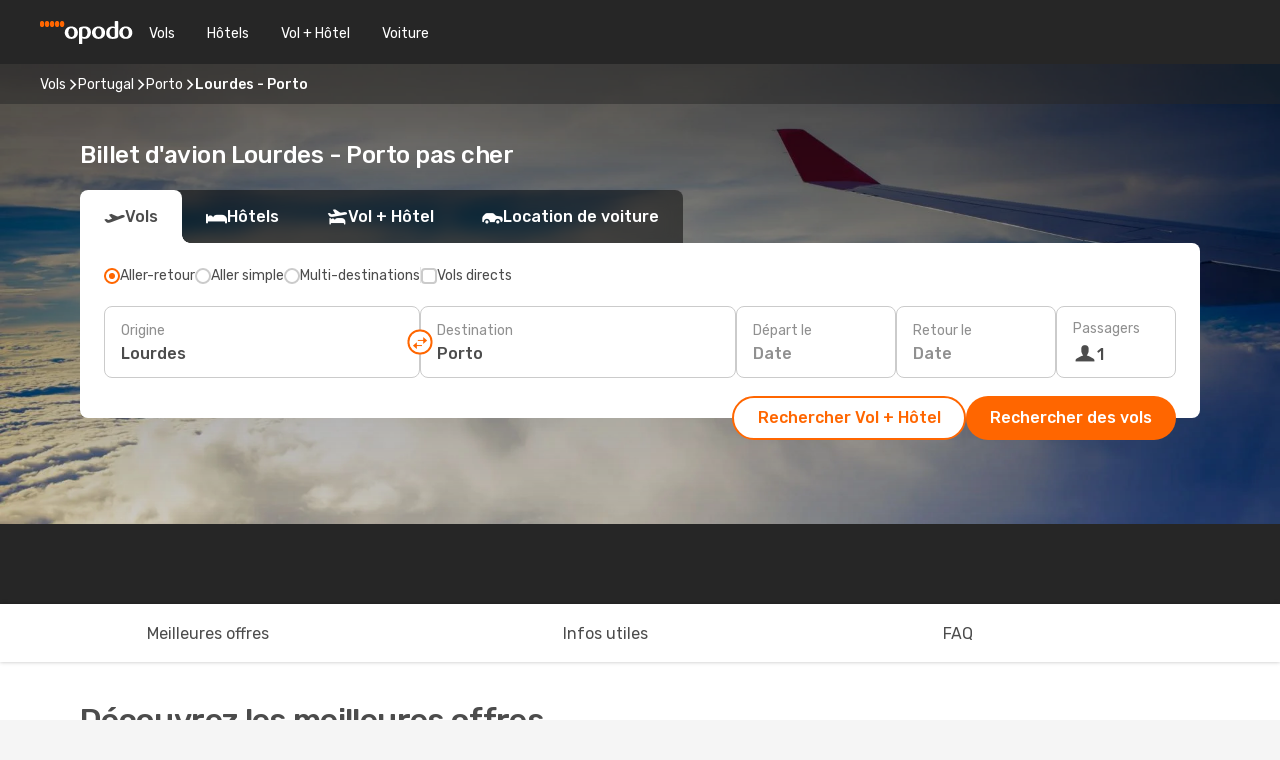

--- FILE ---
content_type: text/html;charset=utf-8
request_url: https://www.opodo.fr/billets-avion/lourdes-porto/LDE/OPO/
body_size: 69961
content:
<!DOCTYPE html>
<html  lang="fr-FR" dir="ltr">
<head><meta charset="utf-8">
<meta name="viewport" content="width=1168">
<title>Vol Lourdes - Porto dès 220€ - Offres Opodo</title>
<meta name="format-detection" content="telephone=no">
<link rel="preload" as="style" href="https://fonts.googleapis.com/css2?family=Rubik:wght@300;400;500;600;700&display=swap" onload="this.rel='stylesheet'">
<script type="application/ld+json">{"@context":"https://schema.org/","@type":"Product","name":"Billet d'avion Lourdes - Porto pas cher","offers":{"@type":"AggregateOffer","lowPrice":220,"priceCurrency":"EUR"}}</script>
<meta name="og:description" content="Recherchez, comparez et réservez votre billet d'avion Lourdes - Porto au meilleur prix. Profitez vite de nos offres et promos !">
<meta name="og:title" content="Vol Lourdes-Porto - Offres & promos Opodo">
<meta name="robots" content="index, follow">
<meta name="og:image" content="https://a1.odistatic.net/images/landingpages/destinations/1920x800/destination-default_1920x800.jpg">
<meta name="og:type" content="website">
<meta name="description" content="Recherchez, comparez et réservez votre billet d'avion Lourdes - Porto au meilleur prix. Profitez vite de nos offres et promos !">
<meta name="og:url" content="https://www.opodo.fr/billets-avion/lourdes-porto/LDE/OPO/" rel="og:url">
<link rel="canonical" href="https://www.opodo.fr/billets-avion/lourdes-porto/LDE/OPO/" data-hid="e3fa780">
<link rel="alternate" href="https://www.opodo.pt/voos/lourdes-porto/LDE/OPO/" hreflang="pt">
<link rel="alternate" href="https://www.opodo.es/vuelos/lourdes-oporto/LDE/OPO/" hreflang="es">
<link rel="alternate" href="https://www.opodo.fr/billets-avion/lourdes-porto/LDE/OPO/" hreflang="fr">
<link rel="icon" href="/images/onefront/bluestone/OP/favicon.ico" type="image/x-icon" data-hid="2c9d455">
<script src="https://securepubads.g.doubleclick.net/tag/js/gpt.js" async="async"></script>
<script>
                    var gptadslots = [];
                    var googletag = googletag || {cmd:[]};
                    googletag.cmd.push(function() {
                        //Adslot 1 declaration
                        gptadslots.push(googletag.defineSlot('/4121/fr_sites/opodo.fr/sslp_dest', [[970,90],[970,250],[728,90]], 'top')
                            .setTargeting('pos', ['top'])
                            .addService(googletag.pubads()));
                        googletag.pubads().enableSingleRequest();
                        googletag.pubads().setTargeting('sslp_dest', [ 'LDE-OPO' ]);
                        googletag.pubads().collapseEmptyDivs();
                        googletag.enableServices();
                    });
                </script>
<link rel="shortcut icon" href="/images/onefront/bluestone/OP/favicon.ico" type="image/x-icon" data-hid="9ad5b89">
<script type="text/javascript" data-hid="1a304df">
        var CONFIG_COOKIES_PURPOSE = {
            content_personalization: ["ngStorage"]
        };

        var GA_custom_dimension = {
            label: 'cmp_ad_agreement',
            purpose: 'advertising_personalization',
            vendor: 'google'
        };

        var GA_consent = {
            label: 'google_analytics_consent',
            vendor: 'c:googleana-2kgJLL8H'
        };

        var didomiStatus = null;
        var pageLanguage = 'fr';

        function setDidomiListeners() {
            window.didomiEventListeners = window.didomiEventListeners || [];
            setDidomiPush();
        }

        function setDidomiPush() {
            window.didomiEventListeners.push({
                event: 'consent.changed',
                listener: function() {
                    doActionsOnConsentChanged();
                }
            });
        }

        function doActionsOnConsentChanged() {
            updateDidomiStatus();

            setGACustomDimension();

            setGAConsentInDataLayer();
        }

        function setGACustomDimension() {
            var customDimensionValue = isConsentSet() ? isVendorEnabled(GA_custom_dimension.vendor) : false;

            pushInDatalayer(GA_custom_dimension.label, customDimensionValue);
        }

        function setGAConsentInDataLayer() {
            var consentGA = isConsentSet() ? isVendorEnabled(GA_consent.vendor) : true;

            pushInDatalayer(GA_consent.label, consentGA);
        }

        function pushInDatalayer(label, value) {
            var objPush = {};
            objPush[label] = ''+value+'';

            window.dataLayer.push(objPush);
        }

        function updateDidomiStatus() {
            didomiStatus = Didomi.getUserConsentStatusForAll();
        }

        function isCookieEnabled(cookieName) {
            return (isConsentSet() && didomiStatus.purposes.enabled.indexOf(getCookieType(cookieName)) !== -1);
        }

        function isPurposeEnabled(purposeName) {
            return didomiStatus.purposes.enabled.indexOf(purposeName) !== -1;
        }

        function isVendorEnabled(vendorName) {
            return didomiStatus.vendors.enabled.indexOf(vendorName) !== -1;
        }

        function isConsentSet() {
            return didomiStatus !== null && (didomiStatus.purposes.enabled.length !== 0 || didomiStatus.purposes.disabled.length !== 0);
        }

        function getCookieType(cookieName) {
            for (var type in CONFIG_COOKIES_PURPOSE) {
                if (CONFIG_COOKIES_PURPOSE[type].indexOf(cookieName) !== -1) {
                    return type;
                }
            }
        }

        setDidomiListeners();
    </script>
<script type="text/javascript" data-hid="4a299c0">
        //Read Cookies
        var cookiesArray = [],
            cookies,
            mktTrack,
            mktportal,
            device_gtm = 'D',
            id_gtm = 'GTM-KKLQKF';

        function initReadCookies() {
            cookiesArray.push(document.cookie.match(/(device=[^;]+)/)[0]);

            mktTrack = document.cookie.match(/((mktTrack)=[^;]+)/);
            mktportal = document.cookie.match(/((mktportal)=[^;]+)/);

            mktTrack ? cookiesArray.push(mktTrack[0]) : '';
            mktportal ? cookiesArray.push(mktportal[0]) : '';

            cookies = createCookieObj(cookiesArray);

            if(cookies.device === 'tablet'){
                device_gtm = 'T';
            } else if (cookies.device === 'mobile') {
                device_gtm = 'M';
            }
        }

        function createCookieObj(c_value) {
            var obj = {},
                t_arr;

            if (c_value !== undefined) {
                for (var i = c_value.length - 1; i >= 0; i--) {
                    t_arr = c_value[i].split(/=(.+)/);
                    obj[t_arr[0]] = t_arr[1];
                }
            } else {
                obj = {
                    utmcsr: 'no_GA',
                    utmcmd: 'no_GA'
                }
            }
            return obj;
        }

        function getCookie (name) {
            const nameEQ = name + '=';
            const ca = document.cookie.split(';');
            for (let i = 0; ca.length > i; i++) {
                let c = ca[i];
                while (c.charAt(0) === ' ') { c = c.substring(1, c.length); }
                if (c.indexOf(nameEQ) === 0) { return c.substring(nameEQ.length, c.length); }
            }
            return null;
        }

        initReadCookies();
    </script>
<script type="text/javascript" data-hid="40ffd0a">
        function getParamMktportal() {
            var resultRegExp = document.location.search.match(/(MPortal|mktportal)=([^&]+)/);
            return resultRegExp !== null ? resultRegExp[2] : "";
        }

        function setCookie(name,value, days) {
            var expires = 60 * 60 * 24 * days;
            var domainName = '.opodo.fr';

            if (cookies.mktportal === undefined || value !== "") {
                document.cookie = name + "=" + (value || "")  + "; max-age=" + expires + "; path=/; domain=" + domainName;

                cookies.mktportal = value;
            }
        }

        setCookie("mktportal", getParamMktportal(), 30);
    </script>
<script type="text/javascript" data-hid="15f630e">
        function getCountry() {
            return 'FR';
        }

        var dataLayerConfiguration = {
            site_type: device_gtm,
            page_url : document.location.pathname + document.location.search,
            cod_lang: 'fr'+'_'+getCountry(),
            page_category: 'SSLP_city_pairs',
            sso: sessionStorage.getItem("thirdPartyTrackingData") ? sessionStorage.getItem("thirdPartyTrackingData").search('SSO_1') !== -1 : false,
            mktsession_id: getCookie('mktSession') || '',
        };

        var dataLayerABConf = {};

        if(cookies.mktportal) {
            dataLayerABConf.mktportal = cookies.mktportal;
        }

        (function prepareDataLayerConfiguration() {
            for (var property in dataLayerABConf) {
                if (dataLayerABConf.hasOwnProperty(property)) {
                    dataLayerConfiguration[property] = dataLayerABConf[property];
                }
            }
        })();

        analyticsEvent = function() {};
        window.dataLayer = window.dataLayer || [];

        dataLayer.push(dataLayerConfiguration);

        // Init custom dimensions
        setGACustomDimension();
        setGAConsentInDataLayer();
    </script>
<script type="text/javascript" data-hid="196944d">
        var tc_values = cookies.mktTrack ? cookies.mktTrack.match(/([^|]+)/g) : undefined,
        tc_obj = createCookieObj(tc_values),
        tc_device = cookies.device.substring(0,1),
        DEFAULT_UTM_SOURCE = 'google',
        DEFAULT_UTM_MEDIUM = 'cpc',
        arrival_city_code = '',
        departure_city_code = '';

        /**
         * @brief This function reads cookies and updates  value for variables tc_vars.mkt_utm.
         * @pre tc_vars object should be created before
         * @post tc_vars.mkt_utm_campaign_cookie, tc_vars.mkt_utm_source_cookie and tc_vars.mkt_utm_medium_cookie
         * are updated with the mktTrack cookie values.
         */
        function updateUtm() {
            initReadCookies();
            let tc_values = cookies.mktTrack ? cookies.mktTrack.match(/([^|]+)/g) : undefined;
            tc_obj = createCookieObj(tc_values);

            tc_vars.mkt_utm_campaign_cookie = tc_obj.utmccn || '';
            tc_vars.mkt_utm_source_cookie = tc_obj.utmcsr || '';
            tc_vars.mkt_utm_medium_cookie = tc_obj.utmcmd || '';

            (function checkAndSetGAClientId(maxCalls = 10, currentCall = 0) {
                const gaClientId = getGoogleAnalyticsClientId(getCookie('_ga'));
                if (gaClientId) {
                    window.tc_vars = window.tc_vars || {};
                    window.tc_vars.ext_ga_client_id = gaClientId;
                } else if (currentCall < maxCalls) {
                    setTimeout(() => checkAndSetGAClientId(maxCalls, currentCall + 1), 800);
                }
            })();
        }

        function getGoogleAnalyticsClientId(cookieValue) {
            if (cookieValue) {
                const parts = cookieValue.split('.');
                if (parts.length === 4) {
                    return parts[2] + '.' + parts[3];
                }
            }
            return '';
        }
    </script>
<script type="text/javascript" data-hid="bd33ae">
        //gclid is a tracking parameter used by Google to pass information to Google Analytics and Adwords
        if (tc_obj.utmgclid) {
            tc_obj.utmcsr = DEFAULT_UTM_SOURCE;
            tc_obj.utmcmd = DEFAULT_UTM_MEDIUM;
        }

        var tc_vars = {
            env_template : 'sslp',
            env_work : 'prod',
            env_market : getCountry(),
            env_language : 'fr',
            env_site_type: tc_device,
            env_brand_code: 'O',
            env_brand: 'opodo',
            env_currency_code: 'EUR',
            page_category: 'sslp',
            page_url: window.location.href.split('?')[0],
            page_name: 'sslp_CityPair',
            mkt_utm_campaign_cookie: tc_obj.utmccn || '',
            mkt_utm_source_cookie: tc_obj.utmcsr || '',
            mkt_utm_medium_cookie: tc_obj.utmcmd || '',
            mkt_utm_content_cookie: tc_obj.utmcct || '',
            mkt_utm_term_cookie: tc_obj.utmctr || '',
            mkt_portal: cookies.mktportal || '',
            flight_arrival_city_code: arrival_city_code,
            flight_departure_city_code: departure_city_code,
            edo_browser_id: sessionStorage.getItem('tc_vars') ? JSON.parse(sessionStorage.getItem('tc_vars'))?.edo_browser_id : '',
        };
    </script>
<script type="text/javascript" data-hid="30ab8af">
        function reloadTMSContainer () {
            tC.container.reload({events: {page: [{},{}]}});
        }
    </script>
<script async src="//cdn.tagcommander.com/4250/tc_eDreamsODIGEO_20.js" data-hid="12eab05"></script>
<script type="text/javascript" data-hid="4bb012b">
        function setDidomiConfig() {
            const config = {
                app: {
                    privacyPolicyURL: 'http://www.opodo.fr/politique-confidencialite/',
                },
                languages: {
                    enabled: [pageLanguage],
                    default: pageLanguage
                }
            };

            window.didomiConfig = config;
        }

        window.didomiOnReady = window.didomiOnReady || [];
        window.didomiOnReady.push(didomiReady);


        function didomiReady() {
            updateDidomiStatus();

            setGACustomDimension();

            setGAConsentInDataLayer();

            updateUtm();

            loadGTM(window,document,'script','dataLayer',id_gtm);

            if (window?.dataLayer) {
                window.dataLayer[0].didomiExperimentId = window?.tc_array_events?.didomiExperimentId;
                window.dataLayer[0].didomiExperimentUserGroup = window?.tc_array_events?.didomiExperimentUserGroup;
            }
        }

        function didomiTimeout() {
            if (!didomiStatus) {
                loadGTM(window,document,'script','dataLayer',id_gtm);
                tC.event.didomiReady(window, {"didomiVendorsConsent": "fallBackConsent"});
            }
        }

        function didomiLoader() {
            setTimeout(didomiTimeout, 5000);

            didomiLoadScript('c81d422d-223b-4c8a-8b2e-099d6fa3acb9');
        }

        function didomiLoadScript(didomiApiKey) {
            window.gdprAppliesGlobally=true;
            function a(e){
                if(!window.frames[e]){
                    if(document.body&&document.body.firstChild){
                        var t=document.body;
                        var n=document.createElement("iframe");
                        n.style.display="none";
                        n.name=e;
                        n.title=e;
                        t.insertBefore(n,t.firstChild)
                    }
                    else{
                        setTimeout(function(){a(e)},5)
                    }
                }
            }
            function e(n,r,o,c,s){
                function e(e,t,n,a){
                    if(typeof n!=="function"){return}
                    if(!window[r]){
                        window[r]=[]
                    }
                    var i=false;
                    if(s){
                        i=s(e,t,n)
                    }
                    if(!i){
                        window[r].push({command:e,parameter:t,callback:n,version:a})
                    }
                }
                e.stub=true;
                function t(a){
                    if(!window[n]||window[n].stub!==true){return}
                    if(!a.data){return}
                    var i=typeof a.data==="string";
                    var e;
                    try{e=i?JSON.parse(a.data):a.data}
                    catch(t){return}
                    if(e[o]){
                        var r=e[o];
                        window[n](r.command,r.parameter,function(e,t){
                            var n={};
                            n[c]={returnValue:e,success:t,callId:r.callId};
                            a.source.postMessage(i?JSON.stringify(n):n,"*")
                        },r.version)
                    }
                }
                if("undefined"[n]!=="function"){
                    window[n]=e;
                    if(window.addEventListener){
                        window.addEventListener("message",t,false)
                    }
                    else{
                        window.attachEvent("onmessage",t)}
                }
            }
            e("__tcfapi","__tcfapiBuffer","__tcfapiCall","__tcfapiReturn");a("__tcfapiLocator");

            (function(e){
                var t=document.createElement("script");
                t.id="spcloader";
                t.type="text/javascript";
                t.async=true;
                t.src="https://sdk.privacy-center.org/"+e+"/loader.js?target="+document.location.hostname;t.charset="utf-8";
                var n=document.getElementsByTagName("script")[0];
                n.parentNode.insertBefore(t,n)
            })(didomiApiKey);
        }

        setDidomiConfig();

       didomiLoader();
    </script>
<script type="text/javascript" data-hid="7f260c0">
        domainName = 'opodo.fr';
        domainNameSearch = 'www.opodo.fr';
        //If an AB test is running the placeholder will be replaced by a push instruction
        //to set the ga custom dimensions with the value of MultitestCfg partitions winners:

        var countryCode = getCountry();
        var lang = 'fr';
    </script>
<script type="text/javascript" data-hid="f37a6b">
        function loadGTM (w,d,s,l,i){w[l]=w[l]||[];w[l].push({'gtm.start':
        new Date().getTime(),event:'gtm.js'});var f=d.getElementsByTagName(s)[0],
        j=d.createElement(s),dl=l!='dataLayer'?'&amp;l='+l:'';j.async=true;j.src=
        '//www.googletagmanager.com/gtm.js?id='+i+dl;f.parentNode.insertBefore(j,f);
        }
    </script>
<script type="text/javascript" data-hid="777b523">
        /**
         * @desc This function is used in an intervals in order to check if the mktTrack cookie value changes, in this case
         * it performs a push into dataLayer object with the new value.
         * @post If the push is done, the interval is stoped.
         */
        function mktTrackCookieUpdate(cookie) {
            dataLayer.push({'event': 'mkttrack', 'mktTrack':cookie.match(new RegExp('mktTrack=([^;]+)'))[1]});
        }

        function doTrack() {
            var mktportal = cookies["mktportal"] === undefined ? "" : cookies["mktportal"];
            track('OPFR', mktportal, 'SSLP', false, mktTrackCookieUpdate);
        }

        function loadScript(src, callback) {
            var a = document.createElement('script'),
                f = document.getElementsByTagName('head')[0];

            a.async = true;
            a.type = 'text/javascript';
            a.src = src;

            if (callback !== null){
                if (a.readyState) { // IE, incl. IE9
                    a.onreadystatechange = function() {
                        if (a.readyState == "loaded" || a.readyState == "complete") {
                            a.onreadystatechange = null;
                            callback();
                        }
                    };
                } else {
                    a.onload = function() { // Other browsers
                        callback();
                    };
                }
            }

            f.appendChild(a);
        }
    </script>
<script type="text/javascript" data-hid="7ca9d41">loadScript("/marketing-channel/client/v3/marketing-channel.min.js", doTrack);</script>
<script async onload="reloadTMSContainer()" src="//cdn.tagcommander.com/4250/tc_eDreamsODIGEO_21.js" data-hid="1ab03bb"></script>
<script type="application/ld+json">{"@context":"https://schema.org/","@type":"FAQPage","mainEntity":[{"@type":"Question","name":"Comment la pandémie de COVID-19 affecte les vols de Lourdes à Porto ?","acceptedAnswer":{"@type":"Answer","text":"Chez Opodo, nous voulons nous souhaitons que votre voyage ne soit pas affecté par les restrictions que la Portugal peut appliquer pour les vols au départ de Lourdes. Lorsque vous réservez chez nous, vous bénéficiez de la garantie d'un billet d'avion flexible : si vous changez d'avis, vous pouvez décider de changer de billet - sans frais de changement - ou de vous faire rembourser intégralement !"}},{"@type":"Question","name":"Comment puis-je trouver des vols pas chers de Lourdes à Porto sur Opodo ?","acceptedAnswer":{"@type":"Answer","text":"Notre moteur de recherche a trouvé des vols pour l'itinéraire Lourdes - Porto à partir de 220 €. Chez Opodo, nous utilisons diverses méthodes basées sur l'apprentissage automatique pour trouver l'option la moins chère pour nos clients.\n Nous prenons en  compte les combinaisons de compagnies aériennes, les escales, les vols sans escale, ainsi que divers critères aller et retour."}},{"@type":"Question","name":"Quel est le meilleur moment pour réserver un vol de Lourdes à Porto ?","acceptedAnswer":{"@type":"Answer","text":"Selon les informations de recherche de nos clients sur notre site web, les mois les plus prisés pour réserver un voyage de Lourdes à Porto sont les mois de avril , mai et février."}},{"@type":"Question","name":"Quel est le meilleur moment pour voyager de Lourdes à Porto ?","acceptedAnswer":{"@type":"Answer","text":"La période idéale pour se rendre à Porto en prenant l'avion depuis Lourdes varie en fonction de diverses préférences personnelles telles que le climat, la saisonnalité et bien sûr, le prix des billets d'avion. Selon les analyses effectuées sur Opodo.fr, le mois le plus fréquent pour se rendre à Porto depuis Lourdes est août, suivi de avril et de mai. Mais, si vous souhaitez éviter la période estivale et éviter une affluence importante, janvier.  mars ainsi que février sont parmis les mois où la recherche pour Lourdes - Porto est le plus faible."}},{"@type":"Question","name":"Quel est le climat à Porto par rapport à Lourdes ?","acceptedAnswer":{"@type":"Answer","text":"Si les températures à Lourdes peuvent atteindre en moyenne 34.02 degrés en été, avec des précipitations allant jusqu'à 6 mm, celles de Porto peuvent atteindre 33.19 en saison chaude, avec 3 mm de précipitations en moyenne. En hiver, toutefois, les données météorologiques indiquent une température d'environ -0.18 degrés pour la ville de Porto, par rapport aux -4.66 degrés moyens de Lourdes. Durant l'hiver, 3 mm de précipitations peuvent être enregistrés par Lourdes, tandis que Porto a une moyenne de 12 mm de précipitations."}},{"@type":"Question","name":"Quels aéroports ont des vols entre Lourdes et Porto?","acceptedAnswer":{"@type":"Answer","text":"La principale liaison aéroportuaire entre Lourdes et Porto est : Lourdes Tarbes Intl (LDE) - Porto (OPO). Cette route est desservie par les compagnies aériennes suivantes : Vueling. Transavia France."}}]}</script>
<link rel="stylesheet" href="/sslp-itinerary-frontend/static-content/_nuxt/op.7712d7d0.css">
<link rel="modulepreload" as="script" crossorigin href="/sslp-itinerary-frontend/static-content/_nuxt/entry.a5f6ed86.js">
<link rel="modulepreload" as="script" crossorigin href="/sslp-itinerary-frontend/static-content/_nuxt/op.bfa67bc6.js">
<link rel="modulepreload" as="script" crossorigin href="/sslp-itinerary-frontend/static-content/_nuxt/AirlineInterlinking.aed4f552.js">
<link rel="modulepreload" as="script" crossorigin href="/sslp-itinerary-frontend/static-content/_nuxt/SslpHead.7fc9b28d.js">
<link rel="modulepreload" as="script" crossorigin href="/sslp-itinerary-frontend/static-content/_nuxt/common.062b92e3.js">
<link rel="modulepreload" as="script" crossorigin href="/sslp-itinerary-frontend/static-content/_nuxt/nuxt-link.05633531.js">
<link rel="modulepreload" as="script" crossorigin href="/sslp-itinerary-frontend/static-content/_nuxt/vue.f36acd1f.413e86ba.js">
<link rel="modulepreload" as="script" crossorigin href="/sslp-itinerary-frontend/static-content/_nuxt/useFetchRouteDetails.557aaf0d.js">
<link rel="modulepreload" as="script" crossorigin href="/sslp-itinerary-frontend/static-content/_nuxt/CheapestTimeToFly.50d8d7d1.js">
<link rel="modulepreload" as="script" crossorigin href="/sslp-itinerary-frontend/static-content/_nuxt/search.service.0e22d79a.js">
<link rel="modulepreload" as="script" crossorigin href="/sslp-itinerary-frontend/static-content/_nuxt/DealsContainer.1c7a26ed.js">
<link rel="modulepreload" as="script" crossorigin href="/sslp-itinerary-frontend/static-content/_nuxt/CardPrice.cdf8a62c.js">
<link rel="modulepreload" as="script" crossorigin href="/sslp-itinerary-frontend/static-content/_nuxt/CityPairsPageContent.4fd7168c.js">
<link rel="modulepreload" as="script" crossorigin href="/sslp-itinerary-frontend/static-content/_nuxt/PageLayout.061df70e.js">
<link rel="modulepreload" as="script" crossorigin href="/sslp-itinerary-frontend/static-content/_nuxt/useSearch.6378df3f.js">
<link rel="modulepreload" as="script" crossorigin href="/sslp-itinerary-frontend/static-content/_nuxt/useAutocomplete.06aa2075.js">
<link rel="modulepreload" as="script" crossorigin href="/sslp-itinerary-frontend/static-content/_nuxt/DatePicker.b4a94c8a.js">
<link rel="modulepreload" as="script" crossorigin href="/sslp-itinerary-frontend/static-content/_nuxt/PassengerRow.4fc121bc.js">
<link rel="modulepreload" as="script" crossorigin href="/sslp-itinerary-frontend/static-content/_nuxt/SeoInterlinking.32b1a6fa.js">
<link rel="modulepreload" as="script" crossorigin href="/sslp-itinerary-frontend/static-content/_nuxt/useSeoInterlinkingLinks.e7d857f8.js">
<link rel="modulepreload" as="script" crossorigin href="/sslp-itinerary-frontend/static-content/_nuxt/InfoBlocks.8e3fdce3.js">
<link rel="modulepreload" as="script" crossorigin href="/sslp-itinerary-frontend/static-content/_nuxt/useInfoblocks.14b24fbf.js">
<link rel="modulepreload" as="script" crossorigin href="/sslp-itinerary-frontend/static-content/_nuxt/useWidgetVisibility.ea005de9.js">
<link rel="modulepreload" as="script" crossorigin href="/sslp-itinerary-frontend/static-content/_nuxt/AutoContent.c5fbca0e.js">
<link rel="modulepreload" as="script" crossorigin href="/sslp-itinerary-frontend/static-content/_nuxt/SeoContent.c42e7a0a.js">
<link rel="modulepreload" as="script" crossorigin href="/sslp-itinerary-frontend/static-content/_nuxt/useStructuredData.4ebfcbcf.js">
<link rel="modulepreload" as="script" crossorigin href="/sslp-itinerary-frontend/static-content/_nuxt/useLastMinuteLinks.1384df20.js">







<script type="module" src="/sslp-itinerary-frontend/static-content/_nuxt/entry.a5f6ed86.js" crossorigin></script></head>
<body  class="odf-bg-secondary fonts-loading loading"><div id="__nuxt"><!--[--><!--[--><header class="header"><div id="header-logo-url" class="header-logo"><svg><use href="/sslp-itinerary-frontend/static-content/_nuxt/logo-OP.e9090f22.svg#main" xlink:href="/sslp-itinerary-frontend/static-content/_nuxt/logo-OP.e9090f22.svg#main" width="100%" height="100%"></use></svg></div><div class="header-desktop-start"><div class="header-tabs odf-tabs odf-tabs-header"><!--[--><a class="header-tabs-item" href="https://www.opodo.fr/billets-avion/">Vols</a><a class="header-tabs-item" href="https://www.opodo.fr/hotels/">Hôtels</a><a class="header-tabs-item" href="https://www.opodo.fr/vacances/">Vol + Hôtel</a><a class="header-tabs-item" href="https://voiture.opodo.fr/fr/?clientId=314911" rel="nofollow">Voiture</a><!--]--></div></div><div class="header-desktop-end"><!--[--><!--]--><div class="currencySwitcher"><button type="button" class="currencySwitcher-outside"><img src="/images/onefront/flags/flags@2x.png" class="currencySwitcher-img currencySwitcher-img-FR" alt="FR"><span>FR</span><span> (€) </span></button><div class="currencySwitcher-inside"><div class="currencySwitcher-header"><span>Opodo est présent dans les pays suivants :</span></div><div class="currencySwitcher-main"><div class="currencySwitcher-continents"><!--[--><div class="currencySwitcher-continent"><span class="currencySwitcher-continent-title">Europe</span><div class="currencySwitcher-countries"><!--[--><a href="https://www.opodo.pt/voos/lourdes-porto/LDE/OPO/" lang="pt-PT" class="currencySwitcher-country"><img src="/images/onefront/flags/flags@2x.png" class="currencySwitcher-img currencySwitcher-img-PT" alt="PT"><span>Portugal (€)</span></a><a href="https://www.opodo.es/vuelos/lourdes-oporto/LDE/OPO/" lang="es-ES" class="currencySwitcher-country"><img src="/images/onefront/flags/flags@2x.png" class="currencySwitcher-img currencySwitcher-img-ES" alt="ES"><span>España (€)</span></a><!--]--></div></div><!--]--></div><!----></div><div class="currencySwitcher-footer"><button type="button">Fermer</button></div></div></div></div></header><section class="searcher" style="background-image:linear-gradient(rgba(0, 0, 0, 0.5), rgba(0, 0, 0, 0)), url(/images/landingpages/destinations/1920x800/destination-default_1920x800.jpg);background-position-y:0%;"><div class="breadcrumb breadcrumb__dark"><ol class="breadcrumb-list" vocab="http://schema.org/" typeof="BreadcrumbList"><!--[--><li property="itemListElement" typeof="ListItem" class="breadcrumb-item"><a href="https://www.opodo.fr/billets-avion/" property="item" typeof="WebPage"><span class="breadcrumb-content" property="name">Vols</span></a><i class="odf-icon odf-icon-s odf-icon-arrow-right" aria-hidden="true"></i><meta property="position" content="1"></li><li property="itemListElement" typeof="ListItem" class="breadcrumb-item"><a href="https://www.opodo.fr/billets-avion/portugal/PT/" property="item" typeof="WebPage"><span class="breadcrumb-content" property="name">Portugal</span></a><i class="odf-icon odf-icon-s odf-icon-arrow-right" aria-hidden="true"></i><meta property="position" content="2"></li><li property="itemListElement" typeof="ListItem" class="breadcrumb-item"><a href="https://www.opodo.fr/billets-avion/porto/OPO/" property="item" typeof="WebPage"><span class="breadcrumb-content" property="name">Porto</span></a><i class="odf-icon odf-icon-s odf-icon-arrow-right" aria-hidden="true"></i><meta property="position" content="3"></li><li property="itemListElement" typeof="ListItem" class="breadcrumb-item"><span class="is-current breadcrumb-content" property="name">Lourdes - Porto</span><!----><meta property="position" content="4"></li><!--]--></ol></div><header><!----><h1>Billet d&#39;avion Lourdes - Porto pas cher</h1></header><div class="searcher-body"><div><div class="searchBox"><!----><div class="searchBox-tabs"><div class="active" id="flightsTab"><i class="odf-icon-flight" aria-hidden="true"></i><span>Vols</span></div><div class="" id="hotelsTab"><i class="odf-icon-hotel" aria-hidden="true"></i><span>Hôtels</span></div><div class="" id="flightsHotelTab"><i class="odf-icon-flight-hotel" aria-hidden="true"></i><span>Vol + Hôtel</span></div><!----><div class="" id="carsTab"><i class="odf-icon-car" aria-hidden="true"></i><span>Location de voiture</span></div></div><div class="searchBox-content"><div class="searchBox-flightsTypes"><input id="return-radioButton" type="radio" checked><label class="searchBox-flightsType searchBox-flightsType-label" for="return-radioButton"><i aria-hidden="true"></i><span id="return-label">Aller-retour</span></label><input id="oneWay-radioButton" type="radio"><label class="searchBox-flightsType searchBox-flightsType-label" for="oneWay-radioButton"><i aria-hidden="true"></i><span id="oneWay-label">Aller simple</span></label><input id="multiStop-radioButton" type="radio"><label class="searchBox-flightsType searchBox-flightsType-label" for="multiStop-radioButton"><i aria-hidden="true"></i><span id="multistop-label">Multi-destinations</span></label><div class="searchBox-flightsTypes-separator"></div><input id="direct-flights-checkbox" type="checkbox"><label class="searchBox-flightsType searchBox-flightsType-label searchBox-flightsType--direct" for="direct-flights-checkbox"><i class="odf-icon-tick" aria-hidden="true"></i><span>Vols directs</span></label></div><!----><div class="searchBox-body"><div class="searchBox-rows"><!----><!--[--><div class="searchBox-row"><div class="searchBox-row-inputs"><div class="searchBox-row-cities searchBox-row-collapse"><div id="departure-location-0" class="searchBox-box"><!----><label>Origine</label><!--[--><input value="" placeholder="D&#39;où partez-vous ?" type="text" maxlength="128" autocapitalize="off" autocorrect="off" autocomplete="off" spellcheck="false"><!----><!--]--><!----><!----></div><button class="searchBox-swapButton" type="button"><i class="searchBox-swapButton-icon" aria-hidden="true"></i></button><div id="arrival-location-0" class="searchBox-box"><!----><label>Destination</label><!--[--><input value="" placeholder="Où allez-vous ?" type="text" maxlength="128" autocapitalize="off" autocorrect="off" autocomplete="off" spellcheck="false"><!----><!--]--><!----><!----></div></div><div class="searchBox-row-dates searchBox-row-collapse"><div id="departure-date-0" class="searchBox-box searchBox-box-date"><!----><label>Départ le</label><span class="searchBox-box-placeholder">Date</span><!----><!----></div><div id="arrival-date-0" class="searchBox-box searchBox-box-date"><!----><label>Retour le</label><span class="searchBox-box-placeholder">Date</span><!----><!----></div></div></div><div class="searchBox-row-action"><!--[--><div id="passenger-selector" class="searchBox-box searchBox-box-passengers"><label>Passagers</label><div class="searchBox-passengers-input"><i class="odf-icon-pax" aria-hidden="true"></i><span class="searchBox-box-plain-text">1</span></div></div><!----><!--]--><!----><!----></div></div><!--]--></div><!----></div><!----><div class="searchBox-buttons"><button id="search-dp-btn">Rechercher Vol + Hôtel</button><button id="search-btn">Rechercher des vols</button><!----><!----></div></div><!----></div></div></div><div class="trustpilot-container"><div class="trustpilot"><span></span></div></div></section><div class="promo-static-banner promo-banner-id__summer-sale promo-static-banner__align-center" style="--bg-image:url(&#39;/images/campaign/hotel_days/2025_1/SSLP/SSLP-banner-DESKTOP-OP-fr_FR.png&#39;);"><div class="promo-static-banner-img"></div><!----></div><!----><!----><div class="advertBanner"><div id="top" style="display:none;"></div></div><!----><!--[--><section id="best-deals" class="lastMinute"><header><div class="lastMinute-title"><h2>Découvrez les meilleures offres</h2><span class="lastMinute-subtitle">Trouvez un vol pas cher entre <strong>Lourdes</strong> et <strong>Porto</strong></span></div><!--[--><img class="lastMinute-tag" src="/images/landingpages/assets/discountTag.png" alt="emptyFilter"><!----><!--]--></header><!--[--><!--[--><!--[--><div class="lastMinute-deals"><!--[--><a class="lastMinute-card card-highest-discount" href="https://www.opodo.fr/travel/?locale=fr_FR#results/type=R;buyPath=1003;from=2847;to=3092;dep=2025-11-25;ret=2025-11-27;adults=1;children=0;infants=0;internalSearch=false;collectionmethod=false;trainSearch=false;" rel="nofollow" style="" name="deal"><div class="lastMinute-card-title"><span>mar. 25 nov.</span><span> - jeu. 27 nov.</span></div><div class="lastMinute-card-flightsInfo"><div><img loading="lazy" width="24" height="24" alt="Volotea" src="https://www.opodo.fr/images/onefront/airlines/smV7.gif"><div class="lastMinute-card-flightInfo"><div class="lastMinute-card-flightInfo-carrier"><span class="lastMinute-card-flightInfo-date">Volotea</span><span class="lastMinute-card-flightInfo-stops">1 escale</span></div><div class="lastMinute-card-flightInfo-cities"><span>LDE</span><span> - OPO</span></div></div></div><div><img loading="lazy" width="24" height="24" alt="Transavia France" src="https://www.opodo.fr/images/onefront/airlines/smTO.gif"><div class="lastMinute-card-flightInfo"><div class="lastMinute-card-flightInfo-carrier"><span class="lastMinute-card-flightInfo-date">Transavia France</span><span class="lastMinute-card-flightInfo-stops">1 escale</span></div><div class="lastMinute-card-flightInfo-cities"><span>OPO</span><span> - LDE</span></div></div></div></div><div class="card-price"><span class="card-price-discount"> -22 % </span><div class="card-price-container"><div class="card-price-item card-price-item__default"><span>280</span><span>€</span></div><div class="card-price-item card-price-item__prime"><span>220</span><span>€</span></div></div><span class="card-price-subtext">Prix Prime par passager</span></div></a><!--]--></div><!--]--><!----><!--]--><!--[--><!--[--><div class="lastMinute-deals lastMinute-deals__hidden"><!--[--><!--]--></div><!--]--><!----><!--]--><!--]--><div class="disclaimer"><i aria-hidden="true"></i><span>Les prix indiqués ci-dessus étaient disponibles au cours des trois derniers jours pour la période spécifiée et ils ne doivent pas être considérés comme le prix final offert. Veuillez noter que la disponibilité et les prix sont susceptibles d’être modifiés.</span></div></section><!----><div id="useful-info" class="infoblock"><div class="carousel carousel__white"><div class="carousel-arrow-container carousel-arrow-container-left"><!----></div><div class="carousel-arrow-container carousel-arrow-container-right"><!----></div><div class="carousel-window"><div class="carousel-items" style="transform:translateX(-0px);display:flex;gap:64px;transition:transform 0.3s ease;"><!--[--><!--[--><div class="infoblock-block"><span class="infoblock-block-title">Le billet le moins cher</span><span class="infoblock-block-code">219€</span><span class="infoblock-block-text">Prix le moins cher pour un vol aller simple entre Lourdes avec Porto trouvé par nos clients au cours des 72 dernières heures</span></div><div class="infoblock-block"><span class="infoblock-block-title">Aéroport de départ</span><span class="infoblock-block-code">Lourdes Tarbes Intl</span><span class="infoblock-block-text">Pour voyager entre Lourdes et Porto, il vous faudra rejoindre l&#39;aéroport Lourdes Tarbes Intl.</span></div><div class="infoblock-block"><span class="infoblock-block-title">Arrivée à l&#39;aéroport</span><span class="infoblock-block-code">Porto</span><span class="infoblock-block-text">Les vols ayant pour trajet Lourdes Porto arrivent à Porto</span></div><div class="infoblock-block"><span class="infoblock-block-title">Haute saison</span><span class="infoblock-block-code">août</span><span class="infoblock-block-text">Il semblerait que août soit la période la plus chargée pour voyager de Lourdes à Porto selon les recherches effectuées sur notre site.</span></div><div class="infoblock-block"><span class="infoblock-block-title">Meilleur moment de réservervation</span><span class="infoblock-block-code">avril</span><span class="infoblock-block-text">Selon des données en temps réel, avril est le moment le plus populaire pour effectuer la réservervation d´un vol à destination de Porto et au départ de Lourdes</span></div><!--]--><!--]--></div></div></div></div><!----><section class="widgetSeoContainer"><div><div class="routeInfo-sections"><!----><div class="routeInfo-sections__right"><!----><!--[--><div class="routeInfo-distance"><i class="odf-icon odf-icon-stops" aria-hidden="true"></i><span>Distance : </span><span>751 kms</span></div><div class="routeInfo-airports accordion-body"><div class="accordion-item"><div class="accordion-exterior"><i class="odf-icon odf-icon-flight-right" aria-hidden="true"></i><span>Aéroports de Lourdes</span></div><div class="accordion-interior"><!--[--><div class="routeInfo-airport-city"><span>Lourdes Tarbes Intl (LDE)</span><span class="airport-info-panel-distance">Distance du centre-ville : 15 kms</span></div><!--]--></div></div><div class="accordion-item"><div class="accordion-exterior"><i class="odf-icon odf-icon-flight-left" aria-hidden="true"></i><span>Aéroports de Porto</span></div><div class="accordion-interior"><!--[--><div class="routeInfo-airport-city"><span>Porto (OPO)</span><span class="airport-info-panel-distance">Distance du centre-ville : 3 kms</span></div><!--]--></div></div></div><!--]--></div></div></div></section><section id="expert-advise" class="widgetSeoContainer"><!--[--><!--[--><!----><div id="fromOrigin"><h2>Cherchez-vous un vol Lourdes - Porto ?</h2><div><p>Quelqu'un a dit : « Vivez sans regrets, voyagez sans remords ». Qui ne rêve pas, de temps en temps, de quitter la zone de confort de Lourdes pour s'embarquer dans une nouvelle aventure quelque part en Portugal? Certains planifient depuis longtemps un voyage vers Porto, et d'autres sont encore en quête d'inspiration. Peu importe votre situation aujourd'hui, vous êtes au bon endroit! Chez Opodo, nous avons des offres exceptionnelles pour des vols de Lourdes à Porto.</p>
<p>Vous trouverez ici toutes les informations nécessaires pour réserver votre voyage au départ de Lourdes avec nous, ainsi qu'un large éventail d'options pour tous les budgets. Nous vous fournissons les informations essentielles et les conseils d'experts pour que votre voyage en Portugal se déroule dans les meilleures conditions possibles.</p>
<p>Ne manquez pas cette opportunité et réservez votre vol dès aujourd'hui avec Opodo, <a href="https://www.opodo.fr/agence-de-voyage/">la plus grande agence de voyage d'Europe</a>. Laissez-nous vous aider à vivre une aventure inoubliable au meilleur prix !</p>

<p>Si vous cherchez des vols à prix réduit vers Porto (OPO) depuis Lourdes (LDE), vous trouverez sur Opodo les billets aux tarifs les plus bas. Pour optimiser vos chances d'obtenir les meilleurs prix, nous vous recommandons de suivre quelques étapes simples qui vous permettront d'économiser sans sacrifier au confort.</p>
<h3>Comment trouver des vols pas chers</h3>
<p>Voici 5 conseils utiles pour trouver des <a href="https://www.opodo.fr/comparateur-de-vol/">vols pas chers</a> vers Porto :</p>
<ul>
    <li><strong>Réservez les jours les moins chers :</strong> les jours les plus favorables pour trouver des billets d'avion pas chers au départ de Lourdes sont généralement entre le mardi et le jeudi. En revanche, les billets sont souvent plus chers le week-end et en haute saison. Voyager en milieu de semaine ou hors saison augmente vos chances de trouver des bonnes affaires.</li>
    <li><strong>Comparez toutes les compagnies aériennes :</strong> une fois notre moteur de recherche activé, comparez les tarifs des compagnies low cost et traditionnelles. De plus, si vos dates de voyage sont flexibles, vous aurez plus de chances de trouver des billets à bon prix.</li>
    <li><strong>Réservez à l'avance :</strong> bien que certaines personnes préfèrent attendre la dernière minute pour trouver des billets abordables pour Porto, nous vous recommandons de réserver vos billets à l'avance pour bénéficier de meilleures offres et éviter les surprises de dernière minute.</li>
    <li><strong>Consultez nos offres de séjour en ville :</strong> si vous envisagez de séjourner dans un hôtel, explorez nos offres pour un <a href="https://www.opodo.fr/week-ends/">week-end pas cher</a> au départ de Lourdes. Si vous prévoyez de louer une voiture pour vous déplacer en Portugal, Opodo propose également des réductions significatives sur le prix final.</li>
    <li><strong>Profitez de nos offres Opodo Prime :</strong> en vous inscrivant à Opodo Prime, vous aurez accès à de nombreuses bonnes affaires sur les vols, hôtels et locations de voiture tout au long de l'année, en plus de voyager avec plus de flexibilité et de tranquillité.</li>
</ul></div></div><!----><!--]--><!--[--><!----><div id="toAirport"><h3>Compagnies aériennes opérant entre Lourdes et Porto</h3><div><p>Chaque compagnie aérienne offre différents types de services, de l'économique au premium, en fonction des budgets et des préférences de chacun. Voici quelques conseils pour améliorer votre expérience de vol :</p>
<ul>
    <li><strong>Choisissez votre siège avec soin :</strong> pensez à l'espace pour les jambes et à la proximité des commodités. Par exemple, si vous voyagez avec des enfants, un siège proche des toilettes peut être judicieux.</li>
    <li><strong>Restez hydraté :</strong> buvez beaucoup d'eau pendant votre vol, car l'air en cabine peut être déshydratant.</li>
    <li><strong>Utilisez un casque anti-bruit ou des bouchons d'oreilles :</strong> cela vous aidera à créer un environnement plus paisible et à profiter de votre vol plus confortablement.</li>
    <li><strong>Étirez vos jambes régulièrement :</strong> levez-vous et étirez-vous de temps en temps pour favoriser la circulation sanguine dans vos jambes.</li>
</ul></div></div><!----><!--]--><!--[--><!----><div id="5block"><h3>Meilleure période pour voyager de Lourdes à Porto</h3><div><p>Portugal est un pays aux multiples facettes : sa gastronomie, sa culture locale riche et variée, son paysage vibrant et sa nature époustouflante. Voici quelques conseils utiles à garder en tête lors de votre visite à Porto :</p>
<p>Le meilleur moment pour voyager dépendra toujours de vos préférences personnelles et, bien sûr, du temps libre dont vous disposez. Tenez compte du climat de la ville, de la haute saison touristique et du type d’expérience que vous souhaitez vivre.</p>
<p>Pendant la haute saison touristique, vous pouvez vous attendre à une plus grande affluence, mais l’ambiance sera également plus animée, avec une offre culturelle et touristique probablement plus vaste. </p>
<p>À l’inverse, voyager hors saison vous permettra sûrement de rencontrer moins de monde, de bénéficier de prix plus bas pour les vols et l’hébergement, et d’avoir un aperçu plus authentique de la vie locale. Même si certaines activités de plein air peuvent être limitées par les conditions météorologiques, vous découvrirez sûrement que les attractions populaires sont moins fréquentées, ce qui rendra votre visite plus immersive.</p>

<h4>Le temps à Porto</h4>
<p>Le climat à Porto peut varier en fonction de la saison. La température varie généralement de 8.95 à 20.33. Étant donné que les températures à Lourdes se situent généralement autour de 5.28 pendant les mois les plus froids et de 21.45 pendant les mois les plus chauds, assurez-vous de préparer votre valise en conséquence. N’oubliez pas d’emporter un parapluie?! Certains modèles offrent même une protection contre les UV, vous permettant ainsi de vous protéger aussi bien de la pluie que du soleil.</p>

<h3> Choses à faire à Porto</h3>
<p>Découvrez le dynamisme de Porto et son offre d’activités pour tous les goûts. De son histoire ancienne à ses monuments emblématiques, cette ville a de quoi ravir tous les voyageurs.</p>
<p>Imprégnez-vous de la richesse historique et culturelle de la ville en explorant ses sites emblématiques et ses musées captivants. Offrez-vous un voyage culinaire à travers les diverses saveurs de Portugal. Pour les amateurs de plein air, échappez-vous à la ville et partez à la découverte de la beauté naturelle époustouflante de Portugal. Que vous voyagiez seul, en couple, ou en famille, la ville a quelque chose à offrir à chacun.</p>

<h4>Combien de jours sont idéaux pour visiter Porto ?</h4>
<p>Pour profiter pleinement de Porto, 3 à 7 jours devraient suffire. Cela vous laissera le temps d’explorer les principales attractions et de vous imprégner de l’ambiance de la ville sans précipitation. Si vous disposez de plus de temps, vous pourrez explorer plus en profondeur les quartiers de la ville, apprécier sa scène culinaire et vous détendre dans ses parcs.</p>

<h4>Faut-il louer une voiture pour se déplacer dans Portugal ?</h4>
<p>Si vous décidez de louer une voiture pendant votre séjour à Porto, vous aurez la liberté de visiter les zones métropolitaines et d’élargir votre périmètre de déplacement durant votre voyage. De plus, vous pourrez adapter votre itinéraire selon votre emploi du temps, la distance à parcourir et les opportunités qui se présenteront en fonction de votre budget et du temps dont vous disposez pour le voyage.</p>
<p>Louer une voiture une fois arrivé à Porto est une excellente option si vous prévoyez de rester dans le pays plus d’une semaine, car cela vous permettra d’explorer la région à votre propre rythme.</p></div></div><!----><!--]--><!--[--><!----><div id="6block"><h3>Réservez maintenant vos billets les moins chers pour Porto</h3><div><p>Trouvez dès maintenant les meilleures offres de vol sur Opodo, et obtenez toutes les informations nécessaires pour votre voyage. Remplissez vos coordonnées pour finaliser votre réservation : choisissez les dates de votre voyage, sélectionnez un hôtel, et trouvez une location de voiture à un prix avantageux. N’attendez plus, réservez votre <a href="https://www.opodo.fr/vol-pas-cher/">vol pas cher</a> au départ de Lourdes dès aujourd’hui.</p>
<p>Sur Opodo, nous vous fournissons toutes les informations nécessaires pour plus de 155 000 itinéraires de vol disponibles. Vous trouverez information sur 690 compagnies aériennes, 2 100 000 hôtels dans le monde, et 40 000 destinations différentes pour votre prochaine aventure, sans oublier notre large gamme de <a href="https://www.opodo.fr/voyage-pas-cher/">packs vacances</a> qui vous aideront à économiser considérablement sur vos prochains voyages.</p>
<p>Qu’attendez-vous?? Ne laissez pas passer les bonnes affaires d’Opodo et réservez votre vol dès maintenant?!</p></div></div><!----><!--]--><!--]--></section><section id="faq" class="accordion"><header><h2>Foire aux questions courantes concernant nos vols de Lourdes à Porto.</h2></header><div class="accordion-body"><!--[--><div class="accordion-item"><div class="accordion-exterior"><span>Comment la pandémie de COVID-19 affecte les vols de Lourdes à Porto ?</span></div><div class="accordion-interior"><div class="accordion-interior"><!--[--><div>Chez Opodo, nous voulons nous souhaitons que votre voyage ne soit pas affecté par les restrictions que la Portugal peut appliquer pour les vols au départ de Lourdes. Lorsque vous réservez chez nous, vous bénéficiez de la garantie d'un billet d'avion flexible : si vous changez d'avis, vous pouvez décider de changer de billet - sans frais de changement - ou de vous faire rembourser intégralement !</div><!--]--></div></div></div><div class="accordion-item"><div class="accordion-exterior"><span>Comment puis-je trouver des vols pas chers de Lourdes à Porto sur Opodo ?</span></div><div class="accordion-interior"><div class="accordion-interior"><span>Notre moteur de recherche a trouvé des vols pour l'itinéraire Lourdes - Porto à partir de 220 €. Chez Opodo, nous utilisons diverses méthodes basées sur l'apprentissage automatique pour trouver l'option la moins chère pour nos clients.
 Nous prenons en  compte les combinaisons de compagnies aériennes, les escales, les vols sans escale, ainsi que divers critères aller et retour.</span></div></div></div><div class="accordion-item"><div class="accordion-exterior"><span>Quel est le meilleur moment pour réserver un vol de Lourdes à Porto ?</span></div><div class="accordion-interior"><div class="accordion-interior"><!--[--><div>Selon les informations de recherche de nos clients sur notre site web, les mois les plus prisés pour réserver un voyage de Lourdes à Porto sont les mois de avril , mai et février.</div><!--]--></div></div></div><div class="accordion-item"><div class="accordion-exterior"><span>Quel est le meilleur moment pour voyager de Lourdes à Porto ?</span></div><div class="accordion-interior"><div class="accordion-interior"><!--[--><div>La période idéale pour se rendre à Porto en prenant l'avion depuis Lourdes varie en fonction de diverses préférences personnelles telles que le climat, la saisonnalité et bien sûr, le prix des billets d'avion. Selon les analyses effectuées sur Opodo.fr, le mois le plus fréquent pour se rendre à Porto depuis Lourdes est août, suivi de avril et de mai. Mais, si vous souhaitez éviter la période estivale et éviter une affluence importante, janvier.  mars ainsi que février sont parmis les mois où la recherche pour Lourdes - Porto est le plus faible.</div><!--]--></div></div></div><div class="accordion-item"><div class="accordion-exterior"><span>Quel est le climat à Porto par rapport à Lourdes ?</span></div><div class="accordion-interior"><div class="accordion-interior"><!--[--><div>Si les températures à Lourdes peuvent atteindre en moyenne 34.02 degrés en été, avec des précipitations allant jusqu'à 6 mm, celles de Porto peuvent atteindre 33.19 en saison chaude, avec 3 mm de précipitations en moyenne. En hiver, toutefois, les données météorologiques indiquent une température d'environ -0.18 degrés pour la ville de Porto, par rapport aux -4.66 degrés moyens de Lourdes. Durant l'hiver, 3 mm de précipitations peuvent être enregistrés par Lourdes, tandis que Porto a une moyenne de 12 mm de précipitations.</div><!--]--></div></div></div><div class="accordion-item"><div class="accordion-exterior"><span>Quels aéroports ont des vols entre Lourdes et Porto?</span></div><div class="accordion-interior"><div class="accordion-interior"><!--[--><div>La principale liaison aéroportuaire entre Lourdes et Porto est : Lourdes Tarbes Intl (LDE) - Porto (OPO). Cette route est desservie par les compagnies aériennes suivantes :</div><div>Vueling.</div><div>Transavia France.</div><!--]--></div></div></div><!--]--></div></section><section class="seoInterlinking"><header id="interlinking"><p class="seoInterlinking__title">Planifie ton voyage</p></header><div class="seoInterlinking-tabs"><!--[--><span class="active">Itinéraires de vol populaires</span><span class="">Itinéraires Bis</span><!--]--></div><!--[--><ul style=""><!--[--><li><a href="https://www.opodo.fr/billets-avion/lourdes-pau/LDE/PUF/">Vols depuis Lourdes vers Pau</a></li><li><a href="https://www.opodo.fr/billets-avion/lourdes-toulouse/LDE/TLS/">Vols depuis Lourdes vers Toulouse</a></li><li><a href="https://www.opodo.fr/billets-avion/lourdes-huesca/LDE/HSK/">Vols depuis Lourdes vers Huesca</a></li><li><a href="https://www.opodo.fr/billets-avion/lourdes-bayonne/LDE/XBY/">Vols depuis Lourdes vers Bayonne</a></li><li><a href="https://www.opodo.fr/billets-avion/lourdes-biarritz/LDE/BIQ/">Vols depuis Lourdes vers Biarritz</a></li><li><a href="https://www.opodo.fr/billets-avion/lourdes-carcassonne/LDE/CCF/">Vols depuis Lourdes vers Carcassonne</a></li><li><a href="https://www.opodo.fr/billets-avion/lourdes-bordeaux/LDE/BOD/">Vols depuis Lourdes vers Bordeaux</a></li><li><a href="https://www.opodo.fr/billets-avion/lourdes-saragosse/LDE/ZAZ/">Vols depuis Lourdes vers Saragosse</a></li><li><a href="https://www.opodo.fr/billets-avion/lourdes-perpignan/LDE/PGF/">Vols depuis Lourdes vers Perpignan</a></li><li><a href="https://www.opodo.fr/billets-avion/lourdes-bilbao/LDE/BIO/">Vols depuis Lourdes vers Bilbao</a></li><li><a href="https://www.opodo.fr/billets-avion/vigo-porto/VGO/OPO/">Vols depuis Vigo vers Porto</a></li><li><a href="https://www.opodo.fr/billets-avion/saint-jacques-de-compostelle-porto/SCQ/OPO/">Vols depuis Saint-Jacques-de-Compostelle vers Porto</a></li><li><a href="https://www.opodo.fr/billets-avion/la-corogne-porto/LCG/OPO/">Vols depuis La Corogne vers Porto</a></li><li><a href="https://www.opodo.fr/billets-avion/salamanque-porto/SLM/OPO/">Vols depuis Salamanque vers Porto</a></li><li><a href="https://www.opodo.fr/billets-avion/lisbonne-porto/LIS/OPO/">Vols depuis Lisbonne vers Porto</a></li><li><a href="https://www.opodo.fr/billets-avion/leon-porto/LEN/OPO/">Vols depuis Leon vers Porto</a></li><li><a href="https://www.opodo.fr/billets-avion/oviedo-porto/OVD/OPO/">Vols depuis Oviedo vers Porto</a></li><li><a href="https://www.opodo.fr/billets-avion/madrid-porto/MAD/OPO/">Vols depuis Madrid vers Porto</a></li><li><a href="https://www.opodo.fr/billets-avion/burgos-porto/RGS/OPO/">Vols depuis Burgos vers Porto</a></li><li><a href="https://www.opodo.fr/billets-avion/faro-porto/FAO/OPO/">Vols depuis Faro vers Porto</a></li><li><a href="https://www.opodo.fr/billets-avion/lourdes-saint-jacques-de-compostelle/LDE/SCQ/">Vols depuis Lourdes vers Saint-Jacques-de-Compostelle</a></li><li><a href="https://www.opodo.fr/billets-avion/lourdes-la-corogne/LDE/LCG/">Vols depuis Lourdes vers La Corogne</a></li><li><a href="https://www.opodo.fr/billets-avion/lourdes-lisbonne/LDE/LIS/">Vols depuis Lourdes vers Lisbonne</a></li><li><a href="https://www.opodo.fr/billets-avion/lourdes-badajoz/LDE/BJZ/">Vols depuis Lourdes vers Badajoz</a></li><li><a href="https://www.opodo.fr/billets-avion/lourdes-oviedo/LDE/OVD/">Vols depuis Lourdes vers Oviedo</a></li><li><a href="https://www.opodo.fr/billets-avion/lourdes-madrid/LDE/MAD/">Vols depuis Lourdes vers Madrid</a></li><li><a href="https://www.opodo.fr/billets-avion/lourdes-faro/LDE/FAO/">Vols depuis Lourdes vers Faro</a></li><li><a href="https://www.opodo.fr/billets-avion/lourdes-santander/LDE/SDR/">Vols depuis Lourdes vers Santander</a></li><li><a href="https://www.opodo.fr/billets-avion/lourdes-seville/LDE/SVQ/">Vols depuis Lourdes vers Séville</a></li><li><a href="https://www.opodo.fr/billets-avion/lourdes-malaga/LDE/AGP/">Vols depuis Lourdes vers Malaga</a></li><li><a href="https://www.opodo.fr/billets-avion/agen-porto/AGF/OPO/">Vols depuis Agen vers Porto</a></li><li><a href="https://www.opodo.fr/billets-avion/toulouse-porto/TLS/OPO/">Vols depuis Toulouse vers Porto</a></li><li><a href="https://www.opodo.fr/billets-avion/biarritz-porto/BIQ/OPO/">Vols depuis Biarritz vers Porto</a></li><li><a href="https://www.opodo.fr/billets-avion/saint-sebastien-porto/EAS/OPO/">Vols depuis Saint-Sébastien vers Porto</a></li><li><a href="https://www.opodo.fr/billets-avion/bergerac-porto/EGC/OPO/">Vols depuis Bergerac vers Porto</a></li><li><a href="https://www.opodo.fr/billets-avion/carcassonne-porto/CCF/OPO/">Vols depuis Carcassonne vers Porto</a></li><li><a href="https://www.opodo.fr/billets-avion/bordeaux-porto/BOD/OPO/">Vols depuis Bordeaux vers Porto</a></li><li><a href="https://www.opodo.fr/billets-avion/saragosse-porto/ZAZ/OPO/">Vols depuis Saragosse vers Porto</a></li><li><a href="https://www.opodo.fr/billets-avion/logrono-porto/RJL/OPO/">Vols depuis Logrono vers Porto</a></li><li><a href="https://www.opodo.fr/billets-avion/perigueux-porto/PGX/OPO/">Vols depuis Périgueux vers Porto</a></li><!--]--></ul><ul style="display:none;"><!--[--><li><a href="https://www.opodo.fr/billets-avion/lourdes/LDE/">Vols à Lourdes</a></li><li><a href="https://www.opodo.fr/billets-avion/porto/OPO/">Vols à Porto</a></li><li><a href="https://www.opodo.fr/billets-avion/porto-lourdes/OPO/LDE/">Vols depuis Porto vers Lourdes</a></li><li><a href="https://www.opodo.fr/hotels/city/fr/lourdes/">Hôtels à Lourdes</a></li><li><a href="https://www.opodo.fr/hotels/city/pt/porto/">Hôtels à Porto</a></li><li><a href="https://www.opodo.fr/location-auto/porto/OPO/">Voitures en Porto</a></li><li><a href="https://www.opodo.fr/week-ends/porto/">Vol + Hôtel Porto</a></li><!--]--></ul><!--]--></section><!--]--><footer class="page-footer"><div class="footer-legal"><svg class="footer-legal-logo"><use href="/sslp-itinerary-frontend/static-content/_nuxt/logo-OP.e9090f22.svg#main" xlink:href="/sslp-itinerary-frontend/static-content/_nuxt/logo-OP.e9090f22.svg#main" width="100%" height="100%"></use></svg><div class="footer-legal-links"><a class="legal-link" href="https://www.opodo.fr/conditions-generales/" target="_blank" rel="nofollow">Conditions Générales de vente</a><a class="legal-link" href="https://www.opodo.fr/cookies/" target="_blank" rel="nofollow">Politique de cookies</a><a class="legal-link" href="http://www.opodo.fr/politique-confidencialite/" target="_blank" rel="nofollow">Politique de confidentialité</a><a class="legal-link" href="https://www.opodo.fr/merch/tc/?terms=spring_deals_SSLPS" target="_blank" rel="nofollow">Conditions générales d&#39;utilisation des codes promotionnels</a></div><span>* Selon les conditions tarifaires propres à chaque produit et précisées ci-après :<br/>- Vols : Tarifs TTC par personne et « à partir de », valables à certaines dates, sous réserve de disponibilité et de confirmation de la compagnie aérienne<br/>- Séjours : Tarifs TTC, hors taxes de séjour, par personne sur base d'une chambre double. Prix « à partir de » valables à certaines dates et sous réserve de disponibilités et de confirmation. Ces tarifs n'incluent pas les suppléments ou options susceptibles de s'appliquer à certaines réservations ou destinations.<br/>- Week-ends : Tarifs TTC hors taxes de séjours, indiqués par personne « à partir de », valables à certaines dates et sous réserve de disponibilité et de confirmation. Ces tarifs n'incluent pas les suppléments ou options susceptibles de s'appliquer à certaines réservations ou destinations.<br/>- Locations : Tarifs TTC par logement et par semaine (sauf mention contraire), « à partir de », valables à certaines dates, sous réserve de disponibilité et de confirmation.<br/>- Hôtels : Tarifs TTC par nuit et par chambre « à partir de », valables à certaines dates, sur la base d'une chambre double, hors taxes de séjour, ajustables en fonction du taux de change, sous réserve de disponibilité et de confirmation.<br/>- Voiture : Tarifs TTC « à partir de », par jour et pour un petit véhicule, hors suppléments, valables à certaines dates et sous réserve de disponibilité et de confirmation.<br/>- Croisières : Tarifs TTC par personne « à partir de », hors taxes de séjours, valables à certaines dates et sous réserve de disponibilité.<br/><br/>© 2003-2025 Opodo. Tous droits réservés - Vacaciones eDreams, S.L. société soumise au droit espagnol, inscrite au registre du commerce de Madrid, Tomo 36897, Folio 121, Hoja M-660117 dont le siège social est Calle de Manzanares, nº 4, Planta 1º, Oficina 108, 28005, Madrid, Espagne ayant pour numéro TVA ESB-61965778, immatriculée au Registre des opérateurs de voyages et de séjours auprès de Atout France sis 79/81 rue de Clichy 75009 Paris, sous le numéro IM099170015, agréée IATA. Toutes communications à Vacaciones eDreams S.L doivent être envoyées par courriel au <a href="/cdn-cgi/l/email-protection" class="__cf_email__" data-cfemail="a4c7d1d7d0cbc9c1d6d7c1d6d2cdc7c189c2d6e4c7cbcad0c5c7d08acbd4cbc0cb8ac7cbc9">[email&#160;protected]</a><br/><br/>Si vous avez soumis une réclamation auprès de notre Service Client, mais que notre réponse ne vous satisfait pas : vous pouvez contacter la Médiation Tourisme et Voyage sur leur site www.mtv.travel ou par voie postale MTV Médiation Tourisme Voyage BP 80 303 75 823 Paris cedex 17. Vous pouvez nous contacter au sujet de votre remboursement dès maintenant via notre <a href="https://www.opodo.fr/travel/support-area/" target="_blank"><u>Centre d'aide</u></a> ou contactez nos agents <a href="/cdn-cgi/l/email-protection#9bf8eee8eff4f6fee9e8fee9edf2f8feb6fde9dbf8f4f5effaf8efb5f4ebf4fff4b5f8f4f6"><u>ici</u></a>.</span><div class="footer-legal-icons"><div class="footer-legal-icon-iata"></div><div class="footer-legal-icon-secure"></div></div></div></footer><div id="teleports"></div><!-- This page was rendered at 2025-11-02T23:33:09.970Z --><!--]--><!--]--></div><script data-cfasync="false" src="/cdn-cgi/scripts/5c5dd728/cloudflare-static/email-decode.min.js"></script><script type="application/json" id="__NUXT_DATA__" data-ssr="true">[["Reactive",1],{"data":2,"state":1701,"_errors":2236,"serverRendered":32},{"$H4CJSWSG7G":3,"$ndu7nZqKwc":14,"seoCrossLinking":16,"page-content":34,"seoInterlinkingAlternRoutes":1634,"seoInterlinkingCP":1647,"$BnTh3mXjfO":1688,"$alK2bOEtxn":1697,"$uyVOezENCz":1698},{"code":4,"brand":5,"desktopUrl":6,"currency":7,"defaultLocale":11,"defaultCountry":12,"locales":13,"url":6},"OPFR","OP","www.opodo.fr",{"code":8,"unicodeCurrenciesSymbol":9,"htmlCurrencySymbol":10},"EUR","€","&#8364;","fr_FR","FR",[11],{"apiKey":15},"c81d422d-223b-4c8a-8b2e-099d6fa3acb9",[17,26],{"urlText":18,"url":19,"currencySymbol":9,"country":20,"countryCode":21,"currencyCode":8,"languageCode":22,"hasSeveralLanguages":23,"languageName":24,"continent":25},"Voos de Lourdes para Porto","https://www.opodo.pt/voos/lourdes-porto/LDE/OPO/","Portugal","PT","pt",false,"português (Portugal)","Europe",{"urlText":27,"url":28,"currencySymbol":9,"country":29,"countryCode":30,"currencyCode":8,"languageCode":31,"hasSeveralLanguages":32,"languageName":33,"continent":25},"Vuelos de Lourdes a Oporto","https://www.opodo.es/vuelos/lourdes-oporto/LDE/OPO/","España","ES","es",true,"español (España)",{"images":35,"metas":37,"headings":63,"crossLinks":111,"pageData":120,"parameters":1630},{"sslpFlightsDestinationBackground":36},"/images/landingpages/destinations/1920x800/destination-default_1920x800.jpg",[38,41,44,47,50,53,56,59,61],{"key":39,"value":40},"og:description","Recherchez, comparez et réservez votre billet d'avion {var.originName} - {var.destinationName} au meilleur prix. Profitez vite de nos offres et promos !",{"key":42,"value":43},"og:title","Vol {var.originName}-{var.destinationName} - Offres & promos Opodo",{"key":45,"value":46},"title","Vol {var.originName} - {var.destinationName} dès {var.lowestPrice}€ - Offres Opodo",{"key":48,"value":49},"robots","index, follow",{"key":51,"value":52},"canonical",null,{"key":54,"value":55},"og:image","https://a1.odistatic.net/images/landingpages/destinations/1920x800/destination-default_1920x800.jpg",{"key":57,"value":58},"og:type","website",{"key":60,"value":40},"description",{"key":62,"value":52},"og:url",{"name":64,"title":65,"content":66,"headings":67},"mainHeading","Billet d'avion {var.originName} - {var.destinationName} pas cher","Vous partez à {var.destinationName} ? Réservez vos vols pas chers chez + de 660 compagnies aériennes dès {var.lowestPrice}€",[68,73,108],{"name":69,"title":70,"content":71,"headings":72},"lastMinuteFlights","Vols de dernière minute vers {var.destinationName}","Réservez votre billet d'avion à destination de {var.destinationName}. Dernières offres de vols depuis l'aéroport de {var.originName}.",[],{"name":74,"title":75,"content":52,"headings":76},"destinationInformation","Voyagez entre {var.originName} et {var.destinationName} au meilleur prix",[77,82,87,90,95,100,105],{"name":78,"title":79,"content":80,"headings":81},"fromOrigin","Cherchez-vous un vol {var.originName} - {var.destinationName} ?","\u003Cp>Quelqu'un a dit : « Vivez sans regrets, voyagez sans remords ». Qui ne rêve pas, de temps en temps, de quitter la zone de confort de {var.originName} pour s'embarquer dans une nouvelle aventure quelque part en {var.destinationCountryName}? Certains planifient depuis longtemps un voyage vers {var.destinationName}, et d'autres sont encore en quête d'inspiration. Peu importe votre situation aujourd'hui, vous êtes au bon endroit! Chez Opodo, nous avons des offres exceptionnelles pour des vols de {var.originName} à {var.destinationName}.\u003C/p>\n\u003Cp>Vous trouverez ici toutes les informations nécessaires pour réserver votre voyage au départ de {var.originName} avec nous, ainsi qu'un large éventail d'options pour tous les budgets. Nous vous fournissons les informations essentielles et les conseils d'experts pour que votre voyage en {var.destinationCountryName} se déroule dans les meilleures conditions possibles.\u003C/p>\n\u003Cp>Ne manquez pas cette opportunité et réservez votre vol dès aujourd'hui avec Opodo, \u003Ca href=\"https://www.opodo.fr/agence-de-voyage/\">la plus grande agence de voyage d'Europe\u003C/a>. Laissez-nous vous aider à vivre une aventure inoubliable au meilleur prix !\u003C/p>\n\n\u003Cp>Si vous cherchez des vols à prix réduit vers {var.destinationName} ({var.destinationIata}) depuis {var.originName} ({var.originIata}), vous trouverez sur Opodo les billets aux tarifs les plus bas. Pour optimiser vos chances d'obtenir les meilleurs prix, nous vous recommandons de suivre quelques étapes simples qui vous permettront d'économiser sans sacrifier au confort.\u003C/p>\n\u003Ch3>Comment trouver des vols pas chers\u003C/h3>\n\u003Cp>Voici 5 conseils utiles pour trouver des \u003Ca href=\"https://www.opodo.fr/comparateur-de-vol/\">vols pas chers\u003C/a> vers {var.destinationName} :\u003C/p>\n\u003Cul>\n    \u003Cli>\u003Cstrong>Réservez les jours les moins chers :\u003C/strong> les jours les plus favorables pour trouver des billets d'avion pas chers au départ de {var.originName} sont généralement entre le mardi et le jeudi. En revanche, les billets sont souvent plus chers le week-end et en haute saison. Voyager en milieu de semaine ou hors saison augmente vos chances de trouver des bonnes affaires.\u003C/li>\n    \u003Cli>\u003Cstrong>Comparez toutes les compagnies aériennes :\u003C/strong> une fois notre moteur de recherche activé, comparez les tarifs des compagnies low cost et traditionnelles. De plus, si vos dates de voyage sont flexibles, vous aurez plus de chances de trouver des billets à bon prix.\u003C/li>\n    \u003Cli>\u003Cstrong>Réservez à l'avance :\u003C/strong> bien que certaines personnes préfèrent attendre la dernière minute pour trouver des billets abordables pour {var.destinationName}, nous vous recommandons de réserver vos billets à l'avance pour bénéficier de meilleures offres et éviter les surprises de dernière minute.\u003C/li>\n    \u003Cli>\u003Cstrong>Consultez nos offres de séjour en ville :\u003C/strong> si vous envisagez de séjourner dans un hôtel, explorez nos offres pour un \u003Ca href=\"https://www.opodo.fr/week-ends/\">week-end pas cher\u003C/a> au départ de {var.originName}. Si vous prévoyez de louer une voiture pour vous déplacer en {var.destinationCountryName}, Opodo propose également des réductions significatives sur le prix final.\u003C/li>\n    \u003Cli>\u003Cstrong>Profitez de nos offres Opodo Prime :\u003C/strong> en vous inscrivant à Opodo Prime, vous aurez accès à de nombreuses bonnes affaires sur les vols, hôtels et locations de voiture tout au long de l'année, en plus de voyager avec plus de flexibilité et de tranquillité.\u003C/li>\n\u003C/ul>",[],{"name":83,"title":84,"content":85,"headings":86},"toAirport","Compagnies aériennes opérant entre {var.originName} et {var.destinationName}","\u003Cp>Chaque compagnie aérienne offre différents types de services, de l'économique au premium, en fonction des budgets et des préférences de chacun. Voici quelques conseils pour améliorer votre expérience de vol :\u003C/p>\n\u003Cul>\n    \u003Cli>\u003Cstrong>Choisissez votre siège avec soin :\u003C/strong> pensez à l'espace pour les jambes et à la proximité des commodités. Par exemple, si vous voyagez avec des enfants, un siège proche des toilettes peut être judicieux.\u003C/li>\n    \u003Cli>\u003Cstrong>Restez hydraté :\u003C/strong> buvez beaucoup d'eau pendant votre vol, car l'air en cabine peut être déshydratant.\u003C/li>\n    \u003Cli>\u003Cstrong>Utilisez un casque anti-bruit ou des bouchons d'oreilles :\u003C/strong> cela vous aidera à créer un environnement plus paisible et à profiter de votre vol plus confortablement.\u003C/li>\n    \u003Cli>\u003Cstrong>Étirez vos jambes régulièrement :\u003C/strong> levez-vous et étirez-vous de temps en temps pour favoriser la circulation sanguine dans vos jambes.\u003C/li>\n\u003C/ul>",[],{"name":88,"title":52,"content":52,"headings":89},"arrival",[],{"name":91,"title":92,"content":93,"headings":94},"toDestination","Aéroports de {var.originName} et {var.destinationName}","\u003Ch4> {var.originName}\u003C/h4>\n\u003Cp>Les vols de {var.originName} vers {var.destinationName} partent principalement de {var.allAirportsOriginCity}. La plupart des vols à destination de {var.destinationName} décollent de {var.originName}.\u003C/p>\n\u003Cp>Cet aéroport propose toutes les installations et commodités qu'un voyageur peut souhaiter avant d'embarquer. Des boutiques haut de gamme aux restaurants gastronomiques, il y en a pour tous les goûts. Achetez des souvenirs de dernière minute, choisissez les derniers best-sellers pour l'avion, travaillez sur votre ordinateur portable en vous connectant au Wi-Fi gratuit, ou bien, offrez-vous un bon petit-déjeuner avant de décoller.\u003C/p>\n\u003Ch4>{var.destinationName}\u003C/h4>\n\u003Cp>{var.destinationName} est desservi par {var.allAirportsDestinationCity}. La plupart des vols atterrissent à {var.destinationName}. Une fois à terre et après avoir récupéré vos bagages, assurez-vous de disposer d'une connexion Internet sur votre téléphone avant de quitter l'aéroport. Si vous en avez besoin, procurez-vous une carte SIM locale pour faciliter la navigation.\u003C/p>\n\u003Cp>N'oubliez pas non plus de vérifier les options de transport vers votre hébergement depuis {var.destinationName}, qu'il s'agisse de taxis, de transports en commun ou de navettes. Le personnel de l'aéroport pourra vous renseigner sur les meilleures solutions au comptoir d'information.\u003C/p>\n\n\u003Ch3>Comment réserver votre vol {var.originName} - {var.destinationName}\u003C/h3>\n\u003Cp>Réservez vos billets d'avion via Opodo est très simple. Il vous suffit de saisir {var.originName} et {var.destinationName} comme villes de départ et d'arrivée, de sélectionner vos dates de voyage, et de parcourir les options disponibles. Avec Opodo, vous pouvez sélectionner votre destination idéale et notre moteur de recherche trouvera les meilleurs tarifs parmi des milliers d'itinéraires et de combinaisons de vols.\u003C/p>\n\u003Cp>De plus, nous vous proposons l'option « Smart Choice », qui vous permet de voir la meilleure option sélectionnée en haut des résultats de recherche. Vous pouvez également ajouter des filtres pour voir uniquement les vols à destination de {var.destinationName} avec votre compagnie aérienne préférée parmi {var.airlineRouteList}.\u003C/p>\n\n\u003Ch4>Fluctuations des prix lors de la réservation du vol\u003C/h4>\n\u003Cp>Les prix des vols peuvent fluctuer en cours de réservation en raison des algorithmes de tarification dynamique utilisés par les compagnies aériennes, qui s'établissent à partir de la demande et la disponibilité des sièges. Pour obtenir le meilleur prix pour vos billets vers {var.destinationName}, nous vous conseillons de réserver dès que vous trouvez un tarif correspondant à votre budget.\u003C/p>\n\n\u003Ch4>Réserver des vols de dernière minute sur Opodo\u003C/h4>\n\u003Cp>Sur Opodo, vous avez toujours la possibilité de réserver des \u003Ca href=\"https://www.opodo.fr/derniere-minute/\">vols de dernière minute\u003C/a> à des prix très compétitifs. Même s’ils peuvent être parfois plus chers, nous proposons une gamme de vols de dernière minute qui répondent à différents besoins. \u003C/p>\n\u003Cp>Cependant, il est important de noter que les prix des réservations de dernière minute peuvent être plus élevés, en particulier pendant les périodes de pointe en {var.destinationCountryName}. Pour augmenter vos chances de trouver une bonne affaire, essayez de rester flexible sur vos dates de départ et de retour.\u003C/p>\n\u003Ch4>Réductions pour les membres Opodo Prime\u003C/h4>\n\u003Cp>En tant que membre Opodo Prime, vous bénéficiez d'offres exclusives et pouvez économiser des centaines d'euros sur vos vols, hôtels et locations de voiture, ainsi que de nombreux autres avantages. Découvrez tous les avantages d'\u003Ca href=\"https://www.opodo.fr/prime/\">Opodo Prime\u003C/a> et rejoignez le plus grand programme d'abonnement de voyage au monde.\u003C/p>\n\n\u003Ch4>Comment vous enregistrer pour votre vol\u003C/h4>\n\u003Cp>Pour les vols avec {var.airlineRouteList}, vous pouvez généralement vous enregistrer entre 24 et 48 heures avant votre départ. Une fois votre réservation effectuée avec Opodo, vous recevrez un e-mail une semaine avant votre départ, qui vous expliquera les étapes à suivre pour vous enregistrer.\u003C/p>",[],{"name":96,"title":97,"content":98,"headings":99},"5block","Meilleure période pour voyager de {var.originName} à {var.destinationName}","\u003Cp>{var.destinationCountryName} est un pays aux multiples facettes : sa gastronomie, sa culture locale riche et variée, son paysage vibrant et sa nature époustouflante. Voici quelques conseils utiles à garder en tête lors de votre visite à {var.destinationName} :\u003C/p>\n\u003Cp>Le meilleur moment pour voyager dépendra toujours de vos préférences personnelles et, bien sûr, du temps libre dont vous disposez. Tenez compte du climat de la ville, de la haute saison touristique et du type d’expérience que vous souhaitez vivre.\u003C/p>\n\u003Cp>Pendant la haute saison touristique, vous pouvez vous attendre à une plus grande affluence, mais l’ambiance sera également plus animée, avec une offre culturelle et touristique probablement plus vaste. \u003C/p>\n\u003Cp>À l’inverse, voyager hors saison vous permettra sûrement de rencontrer moins de monde, de bénéficier de prix plus bas pour les vols et l’hébergement, et d’avoir un aperçu plus authentique de la vie locale. Même si certaines activités de plein air peuvent être limitées par les conditions météorologiques, vous découvrirez sûrement que les attractions populaires sont moins fréquentées, ce qui rendra votre visite plus immersive.\u003C/p>\n\n\u003Ch4>Le temps à {var.destinationName}\u003C/h4>\n\u003Cp>Le climat à {var.destinationName} peut varier en fonction de la saison. La température varie généralement de {var.coldestTemperatureDestinationCity} à {var.hottestTemperatureDestinationCity}. Étant donné que les températures à {var.originName} se situent généralement autour de {var.coldestTemperatureOriginCity} pendant les mois les plus froids et de {var.hottestTemperatureOriginCity} pendant les mois les plus chauds, assurez-vous de préparer votre valise en conséquence. N’oubliez pas d’emporter un parapluie?! Certains modèles offrent même une protection contre les UV, vous permettant ainsi de vous protéger aussi bien de la pluie que du soleil.\u003C/p>\n\n\u003Ch3> Choses à faire à {var.destinationName}\u003C/h3>\n\u003Cp>Découvrez le dynamisme de {var.destinationName} et son offre d’activités pour tous les goûts. De son histoire ancienne à ses monuments emblématiques, cette ville a de quoi ravir tous les voyageurs.\u003C/p>\n\u003Cp>Imprégnez-vous de la richesse historique et culturelle de la ville en explorant ses sites emblématiques et ses musées captivants. Offrez-vous un voyage culinaire à travers les diverses saveurs de {var.destinationCountryName}. Pour les amateurs de plein air, échappez-vous à la ville et partez à la découverte de la beauté naturelle époustouflante de {var.destinationCountryName}. Que vous voyagiez seul, en couple, ou en famille, la ville a quelque chose à offrir à chacun.\u003C/p>\n\n\u003Ch4>Combien de jours sont idéaux pour visiter {var.destinationName} ?\u003C/h4>\n\u003Cp>Pour profiter pleinement de {var.destinationName}, 3 à 7 jours devraient suffire. Cela vous laissera le temps d’explorer les principales attractions et de vous imprégner de l’ambiance de la ville sans précipitation. Si vous disposez de plus de temps, vous pourrez explorer plus en profondeur les quartiers de la ville, apprécier sa scène culinaire et vous détendre dans ses parcs.\u003C/p>\n\n\u003Ch4>Faut-il louer une voiture pour se déplacer dans {var.destinationCountryName} ?\u003C/h4>\n\u003Cp>Si vous décidez de louer une voiture pendant votre séjour à {var.destinationName}, vous aurez la liberté de visiter les zones métropolitaines et d’élargir votre périmètre de déplacement durant votre voyage. De plus, vous pourrez adapter votre itinéraire selon votre emploi du temps, la distance à parcourir et les opportunités qui se présenteront en fonction de votre budget et du temps dont vous disposez pour le voyage.\u003C/p>\n\u003Cp>Louer une voiture une fois arrivé à {var.destinationName} est une excellente option si vous prévoyez de rester dans le pays plus d’une semaine, car cela vous permettra d’explorer la région à votre propre rythme.\u003C/p>",[],{"name":101,"title":102,"content":103,"headings":104},"6block","Réservez maintenant vos billets les moins chers pour {var.destinationName}","\u003Cp>Trouvez dès maintenant les meilleures offres de vol sur Opodo, et obtenez toutes les informations nécessaires pour votre voyage. Remplissez vos coordonnées pour finaliser votre réservation : choisissez les dates de votre voyage, sélectionnez un hôtel, et trouvez une location de voiture à un prix avantageux. N’attendez plus, réservez votre \u003Ca href=\"https://www.opodo.fr/vol-pas-cher/\">vol pas cher\u003C/a> au départ de {var.originName} dès aujourd’hui.\u003C/p>\n\u003Cp>Sur Opodo, nous vous fournissons toutes les informations nécessaires pour plus de 155 000 itinéraires de vol disponibles. Vous trouverez information sur 690 compagnies aériennes, 2 100 000 hôtels dans le monde, et 40 000 destinations différentes pour votre prochaine aventure, sans oublier notre large gamme de \u003Ca href=\"https://www.opodo.fr/voyage-pas-cher/\">packs vacances\u003C/a> qui vous aideront à économiser considérablement sur vos prochains voyages.\u003C/p>\n\u003Cp>Qu’attendez-vous?? Ne laissez pas passer les bonnes affaires d’Opodo et réservez votre vol dès maintenant?!\u003C/p>",[],{"name":106,"title":52,"content":52,"headings":107},"7block",[],{"name":109,"title":52,"content":52,"headings":110},"faqs",[],[112,116],{"url":19,"country":113,"currency":114,"locale":115,"continent":25,"multilocale":23},{"code":21,"name":20},{"code":8,"htmlCurrencySymbol":9,"unicodeCurrenciesSymbol":9},"pt_PT",{"url":28,"country":117,"currency":118,"locale":119,"continent":25,"multilocale":23},{"code":30,"name":29},{"code":8,"htmlCurrencySymbol":9,"unicodeCurrenciesSymbol":9},"es_ES",{"citipairs_dest":121,"autoContent":180,"crossLinking":335,"origin":342,"destination":127,"costComparison":343,"benefitBox":347,"contentVars":351,"infoblock":359,"lastMinuteDeals":387,"footerAward":418,"applicationPage":629,"seoInterlinking":630,"website":797,"citipairs_country_destination":20,"appName":809,"pageTemplate":810,"pageTemplateName":811,"citipairs_country_origin":443,"citipairs_origin":812,"environment":860,"cityMapRoute":861,"seoInterlinkingAlternRoutes":873,"footerLegal":909,"generatedDate":1293,"header":1294,"page":1298,"resourcesFolder":1620,"currencySwitcher":1621,"searchBox":1627},{"geoNodeId":122,"geoNodeTypeId":123,"geoNodeTypeDescription":124,"name":125,"coordinates":136,"timeZone":139,"cityId":140,"iataCode":141,"country":142,"priority":178,"regions":52,"accommodationType":179},3092,2,"City",{"texts":126},{"":127,"de":127,"ru_RU":128,"el_GR":129,"is_IS":127,"pl_PL":127,"pt":127,"sv_SE":127,"ro_RO":127,"da_DK":130,"tr_TR":127,"en":127,"it":130,"fr":127,"ja_JP":131,"es":130,"ar":132,"fi_FI":127,"zh_TW":133,"ko_KR":134,"zh_CN":135,"no_NO":127},"Porto","Порту","Πόρτο","Oporto","ポルト","بورتو","波爾圖","포르투","波尔图",{"latitude":137,"longitude":138},41.157944,-8.629105,"Europe/Lisbon","1347","OPO",{"type":143,"geoNodeId":144,"geoNodeTypeId":145,"geoNodeTypeDescription":143,"name":146,"coordinates":159,"timeZone":52,"countryCode":21,"countryCode3Letters":161,"numCountryCode":162,"continent":163,"phonePrefix":177},"Country",11620,4,{"texts":147},{"":20,"de_AT":20,"de":20,"it_CH":148,"ro_RO":149,"en_TH":20,"pt_BR":20,"es_US":20,"en_PH":20,"ar_SA":150,"en_PL":20,"en_DE":20,"es_MX":20,"en_HK":20,"es_ES":20,"nl_NL":20,"en_DK":20,"is_IS":151,"es_VE":20,"sv_SE":20,"es_AR":20,"da_DK":20,"en":20,"it":148,"es":20,"ar":150,"en_ID":20,"ko_KR":152,"fr_MA":20,"en_US":20,"en_AE":20,"en_IN":20,"en_EG":20,"no_NO":20,"en_ZA":20,"ru_RU":153,"el_GR":154,"it_IT":148,"en_IT":20,"pl_PL":149,"en_ES":20,"tr_TR":155,"en_AU":20,"fr":20,"fr_FR":20,"ja_JP":156,"de_DE":20,"ar_QA":150,"zh_TW":157,"de_CH":20,"en_NO":20,"es_CO":20,"en_FI":20,"es_CL":20,"en_NZ":20,"en_FR":20,"es_PE":20,"fr_CA":20,"en_SG":20,"fr_CH":20,"en_SE":20,"fi_FI":158,"en_GB":20,"en_CA":20,"zh_CN":157,"ar_AE":150,"pt_PT":20},"Portogallo","Portugalia","البرتغال","Portúgal","포르투갈","Португалия","Πορτογαλία","Portekiz","ポルトガル","葡萄牙","Portugali",{"latitude":160,"longitude":160},0,"PRT",620,{"type":164,"geoNodeId":165,"geoNodeTypeId":166,"geoNodeTypeDescription":164,"name":167,"coordinates":175,"timeZone":52,"continentId":176},"Continent",11001,5,{"texts":168},{"de":169,"no":169,"ru":170,"fi":171,"sv":169,"pt":169,"el":172,"en":25,"it":169,"fr":25,"es":169,"ja":173,"da":169,"tr":174,"nl":169},"Europa","Европа","Eurooppa","Ευρώπη","ヨーロッパ","Avrupa",{"latitude":160,"longitude":160},1,"+351",95,"GEOGRAPHIC",{"display":32,"generationDate":181,"generationTime":182,"generatedAt":183,"questionAnswerVarReplacements":184,"validQuestionAnswers":202,"widgetConfiguration":203,"cmsCategory":213,"cmsKey":334},"2025-10-30T09:14:37.531063",340,1761812077531,{"CP_Airline1Route1":185,"temperature_warm_season_destination":186,"precipitations_warm_season_origin":187,"CP_DestinationAirport_1":127,"precipitations_cold_season_destination":188,"temperature_cold_season_origin":189,"mostPopularFlyMonth_Route_1":190,"mostPopularFlyMonth_Route_3":191,"mostPopularFlyMonth_Route_2":192,"CP_OriginAirport_1":193,"BasicCms":32,"precipitations_cold_season_origin":194,"destinationCountry":20,"CP_OriginAirportIATA_1":195,"mostPopularBookingMonth_Route_3":196,"mostPopularBookingMonth_Route_2":191,"mostPopularBookingMonth_Route_1":192,"temperature_cold_season_destination":197,"CP_DestinationAirportIATA_1":141,"lessPopularFlyMonth_Route_1":198,"precipitations_warm_season_destination":194,"lessPopularFlyMonth_Route_3":196,"lessPopularFlyMonth_Route_2":199,"temperature_warm_season_origin":200,"CP_Airline2Route1":201},"Vueling",33.19,6,12,-4.66,"août","mai","avril","Lourdes Tarbes Intl",3,"LDE","février",-0.18,"janvier","mars",34.02,"Transavia France",{"FlexibleTicketAutoContent":32,"RouteMonthPopularityToFlyAutoContent":32,"BasicCmsAutoContent":32,"RouteMonthPopularityToBuyAutoContent":32,"AirportPairAirlinesPopularityAutoContent":32,"WeatherComparisonAutoContent":32},[204,219,236,251,269,290],{"presentationOrder":176,"questionAnswerType":205,"mandatoryFields":206,"showQuestionIf":205,"template":207,"blocks":208},"FlexibleTicketAutoContent",[],"simple",[209],{"template":207,"question":210,"answers":214,"presentationOrder":176},{"type":205,"name":211,"presentationOrder":160,"fieldsNeeded":212,"cmsCategory":213,"cmsKey":211},"CP_FlexibleTicketQuestion",[],"sslp.autocontent",[215],{"type":216,"name":217,"presentationOrder":176,"fieldsNeeded":218,"cmsCategory":213,"cmsKey":217},"","CP_FlexibleTicketAnswer",[],{"presentationOrder":194,"questionAnswerType":220,"mandatoryFields":221,"showQuestionIf":220,"template":223,"blocks":224},"BasicCmsAutoContent",[222],"BasicCms","simpleDefault",[225],{"template":223,"question":226,"answers":229,"presentationOrder":176},{"type":220,"name":227,"presentationOrder":160,"fieldsNeeded":228,"cmsCategory":213,"cmsKey":227},"CP_LowestPrice_Question",[],[230,233],{"type":216,"name":231,"presentationOrder":176,"fieldsNeeded":232,"cmsCategory":213,"cmsKey":231},"CP_LowestPrice_Answer",[],{"type":216,"name":234,"presentationOrder":123,"fieldsNeeded":235,"cmsCategory":213,"cmsKey":234},"CP_LowestPrice_AlternativeAnswer",[],{"presentationOrder":166,"questionAnswerType":237,"mandatoryFields":238,"showQuestionIf":237,"template":207,"blocks":242},"RouteMonthPopularityToBuyAutoContent",[239,240,241],"mostPopularBookingMonth_Route_1","mostPopularBookingMonth_Route_2","mostPopularBookingMonth_Route_3",[243],{"template":207,"question":244,"answers":247,"presentationOrder":176},{"type":237,"name":245,"presentationOrder":160,"fieldsNeeded":246,"cmsCategory":213,"cmsKey":245},"CP_TimeToBookQuestion",[],[248],{"type":216,"name":249,"presentationOrder":176,"fieldsNeeded":250,"cmsCategory":213,"cmsKey":249},"CP_TimeToBookAnswer",[],{"presentationOrder":187,"questionAnswerType":252,"mandatoryFields":253,"showQuestionIf":252,"template":207,"blocks":260},"RouteMonthPopularityToFlyAutoContent",[254,255,256,257,258,259],"mostPopularFlyMonth_Route_1","mostPopularFlyMonth_Route_2","mostPopularFlyMonth_Route_3","lessPopularFlyMonth_Route_1","lessPopularFlyMonth_Route_2","lessPopularFlyMonth_Route_3",[261],{"template":207,"question":262,"answers":265,"presentationOrder":176},{"type":252,"name":263,"presentationOrder":160,"fieldsNeeded":264,"cmsCategory":213,"cmsKey":263},"CP_TimeToFlyQuestion",[],[266],{"type":216,"name":267,"presentationOrder":176,"fieldsNeeded":268,"cmsCategory":213,"cmsKey":267},"CP_TimeToFlyAnswer",[],{"presentationOrder":270,"questionAnswerType":271,"mandatoryFields":272,"showQuestionIf":271,"template":207,"blocks":281},8,"WeatherComparisonAutoContent",[273,274,275,276,277,278,279,280],"temperature_warm_season_origin","temperature_warm_season_destination","temperature_cold_season_origin","temperature_cold_season_destination","precipitations_warm_season_origin","precipitations_warm_season_destination","precipitations_cold_season_origin","precipitations_cold_season_destination",[282],{"template":207,"question":283,"answers":286,"presentationOrder":176},{"type":271,"name":284,"presentationOrder":160,"fieldsNeeded":285,"cmsCategory":213,"cmsKey":284},"CP_WeatherComparisonQuestion",[],[287],{"type":216,"name":288,"presentationOrder":176,"fieldsNeeded":289,"cmsCategory":213,"cmsKey":288},"CP_WeatherComparisonAnswer",[],{"presentationOrder":291,"questionAnswerType":292,"mandatoryFields":293,"showQuestionIf":292,"template":299,"blocks":300},9,"AirportPairAirlinesPopularityAutoContent",[294,295,296,297,298],"CP_OriginAirport_1","CP_OriginAirportIATA_1","CP_DestinationAirport_1","CP_DestinationAirportIATA_1","CP_Airline1Route1","multiAnswers",[301],{"template":299,"question":302,"answers":305,"presentationOrder":176},{"type":292,"name":303,"presentationOrder":160,"fieldsNeeded":304,"cmsCategory":213,"cmsKey":303},"CP_airportRouteQ",[],[306,309,312,316,320,325,329],{"type":216,"name":307,"presentationOrder":176,"fieldsNeeded":308,"cmsCategory":213,"cmsKey":307},"CP_airportRouteIntroAnswer",[294,295,296,297,298],{"type":216,"name":310,"presentationOrder":123,"fieldsNeeded":311,"cmsCategory":213,"cmsKey":310},"CP_airportRouteA1Airline1",[298],{"type":216,"name":313,"presentationOrder":194,"fieldsNeeded":314,"cmsCategory":213,"cmsKey":313},"CP_airportRouteA1Airline2",[315],"CP_Airline2Route1",{"type":216,"name":317,"presentationOrder":145,"fieldsNeeded":318,"cmsCategory":213,"cmsKey":317},"CP_airportRouteA1Airline3",[319],"CP_Airline3Route1",{"type":216,"name":321,"presentationOrder":166,"fieldsNeeded":322,"cmsCategory":213,"cmsKey":321},"CP_airportRouteA2Airline1",[323,324],"CP_DestinationAirport_2","CP_DestinationAirportIATA_2",{"type":216,"name":326,"presentationOrder":187,"fieldsNeeded":327,"cmsCategory":213,"cmsKey":326},"CP_airportRouteA2Airline2",[328],"CP_Airline2Route2",{"type":216,"name":330,"presentationOrder":331,"fieldsNeeded":332,"cmsCategory":213,"cmsKey":330},"CP_airportRouteA2Airline3",7,[333],"CP_Airline3Route2","CP_TitleAnswerQuestion",{"generationDate":336,"generationTime":337,"generatedAt":338,"currencySwitcherBeDisplayed":32,"crosslinkingList":339},"2025-10-30T09:14:37.577135",10,1761812077577,[340,341],{"urlText":27,"url":28,"currencySymbol":9,"country":29,"countryCode":30,"currencyCode":8,"languageCode":31,"hasSeveralLanguages":23,"languageName":33,"continent":25},{"urlText":18,"url":19,"currencySymbol":9,"country":20,"countryCode":21,"currencyCode":8,"languageCode":22,"hasSeveralLanguages":23,"languageName":24,"continent":25},"Lourdes",{"generationDate":344,"generationTime":160,"generatedAt":345,"comparisonCostItems":346,"displayableCurrency":23,"destinationCurrencyCode":52,"marketCurrencyCode":8,"destinationCurrencyName":52,"marketCurrencyName":52,"exchangeRateMarket":160,"exchangeRateDestination":160},"2025-10-30T09:14:37.55874",1761812077558,[],{"generationDate":348,"generationTime":160,"generatedAt":349,"texts":350},"2025-10-30T09:14:37.540454",1761812077540,{},{"allAirportsDestinationCity":127,"nameMainAirportOriginCity":193,"iataMainAirportDestinationCity":141,"hottestTemperatureOriginCity":352,"coldestTemperatureDestinationCity":353,"nameMainAirportDestinationCity":127,"hottestTemperatureDestinationCity":354,"distanceBetweenOriginCityAndDestinationCity":355,"iataMainAirportOriginCity":195,"howManyAirportsOriginCity":356,"howManyAirportsDestinationCity":356,"allAirportsOriginCity":193,"timeBetweenOriginCityAndDestinationCity":357,"coldestTemperatureOriginCity":358},"21.45","8.95","20.33","751","1","7 h et 35 m","5.28",{"generationDate":360,"generationTime":361,"generatedAt":362,"varMap":363,"blocks":365,"category":386},"2025-10-30T09:14:37.787881",138,1761812077787,{"originAirport":193,"timeToBook":192,"highSeason":190,"lowestPriceInfoBlock":364,"destination":127,"origen":342,"destinationAirport":127},"219",[366,370,374,378,382],{"order":123,"header":367,"text":368,"footer":369},"CP_lowestPrice_title","CP_lowestPrice_description","CP_lowestPrice_data",{"order":194,"header":371,"text":372,"footer":373},"CP_originAirport_title","CP_originAirport_description","CP_originAirport_data",{"order":145,"header":375,"text":376,"footer":377},"CP_destinationAirport_title","CP_destinationAirport_description","CP_destinationAirport_data",{"order":166,"header":379,"text":380,"footer":381},"CP_highSeason_title","CP_highSeason_description","CP_highSeason_data",{"order":270,"header":383,"text":384,"footer":385},"CP_timeToBook_title","CP_timeToBook_description","CP_timeToBook_data","sslp.InfoBlocks",{"generationDate":388,"generationTime":389,"generatedAt":390,"routes":391,"interlinkingRoutes":412,"primeMarket":32,"minPrimePriceForRoutes":413,"standardWidgetData":414,"minPriceForRoutes":417},"2025-10-30T09:14:37.757885",79,1761812077757,[392],{"origin":393,"destination":396,"price":398,"primePrice":401,"outboundIataAirlineCode":405,"inboundIataAirlineCode":406,"departureDate":407,"returnDate":408,"outboundAirlineLogoUrl":409,"inboundAirlineLogoUrl":409,"outboundAirlineName":410,"inboundAirlineName":201,"tripType":411,"outboundStopOvers":176,"inboundStopOvers":176,"priceAmount":400},{"type":52,"iataCode":195,"geoNodeId":394,"localizedNameText":342,"iataAirportCode":195,"geoNodeIdToString":395},2847,"2847",{"type":52,"iataCode":141,"geoNodeId":122,"localizedNameText":127,"iataAirportCode":141,"geoNodeIdToString":397},"3092",{"amount":399,"currency":8,"integerAmount":400},279.68,280,{"amount":402,"discountApplied":403,"currency":8,"integerAmount":404},219.4,-60.28,219,"V7","TO","2025-11-25","2025-11-27","https://www.opodo.fr/images/onefront/bybrand/ED-BS/destination-airline-default.png","Volotea","R",[],{"amount":402,"discountApplied":403,"currency":8,"integerAmount":404},{"title":415,"links":416},"category.poproutes.text",[],{"amount":402,"currency":8,"integerAmount":404},{"generationDate":419,"generationTime":160,"generatedAt":420,"texts":421},"2025-10-30T05:00:05.404057",1761796805404,{"footer.dp.mobileprod.txt":422,"footer.copyright.conditions.url":216,"footer.seolinks.link06.url":423,"footer.websiteSelector.CH.it_CH":424,"footer.websiteSelector.OPFI2.fi_FI":425,"footer.dp.benefits.item03.title":426,"footer.flights.mobileprod.title":427,"footer.websiteSelector.NL.nl_NL":428,"footer.websiteSelector.OPAE.en_AE":429,"footer.flights.benefits.title":430,"footer.footer_seolinks.leon":216,"footer.websiteSelector.TRGB.en":431,"footer.websiteSelector.VE.es_VE":432,"footer.legallinks.link01.url":433,"footer.box.list.3.year":434,"footer.websiteSelector.US.en_US":435,"footer.dp.benefits.item01.icon":216,"footer.legallinks.link03":436,"footer.dp.footer_seolinks":437,"footer.legallinks.link05":438,"footer.legallinks.link02":439,"footer.legallinks.link01":440,"footer.flights.benefits.item04.txt":441,"footer.ribbon.title":442,"footer.websiteSelector.FR.fr_FR":443,"footer.hotels.benefits.item06.txt":444,"footer.hotels.benefits.item05.title":445,"footer.benefits.item02.title":446,"footer.websiteSelector.US.es_US":447,"footer.box.list.1.year":448,"footer.brandname.link03.url":449,"footer.websiteSelector.ES.es_ES":29,"footer.flights.mobileprod.txt":422,"footer.benefits.item01.txt":450,"footer.flights.benefits.item03.title":451,"footer.mobileprod.txt":452,"footer.hotels.social.title":453,"footer.websiteSelector.TRFI.fi_FI":425,"footer.websiteSelector.OPAU.en_AU":454,"footer.box.text.firstline":455,"footer.brandname.link09":456,"footer.brandname.link07":457,"footer.brandname.link08":458,"footer.websiteSelector.OPCH.fr_CH":459,"footer.websiteSelector.TR.tr_TR":460,"footer.dp.benefits.title":461,"footer.brandname.link01":462,"footer.brandname.link02":463,"footer.websiteSelector.TW.en_TW":464,"footer.brandname.link05":465,"footer.brandname.link06":466,"footer.box.list.2.title":467,"footer.brandname.link03":468,"footer.brandname.link04":469,"footer.flights.benefits.item02.title":470,"footer.flights.benefits.title.TRAINS":471,"footer.dp.benefits.item03.txt":472,"footer.footer_seolinks.badajoz":216,"footer.hotels.benefits.item02.txt":473,"footer.hotels.newsletter.url":216,"footer.websiteSelector.CO.es_CO":474,"footer.websiteSelector.OPDK2.da_DK":475,"footer.dp.benefits.item02.title":476,"footer.promotion.link01":477,"footer.brandname.link10.url":478,"footer.hotels.footer_seolinks":479,"footer.seolinks.link09.url":480,"footer.websiteSelector.OPAE.ar_AE":481,"footer.brandname.link10":482,"footer.brandname.link11":216,"footer.brandname.link06.url":480,"footer.seolinks.link02.url":483,"footer.flights.benefits.item01.txt":484,"footer.websiteSelector.TRDE.de_DE":485,"footer.box.list.3.title":467,"footer.benefits.item04.txt":486,"footer..copyright.text":487,"footer.whybooking.lighted":488,"footer.iata.text":489,"footer.hotels.seolinks":490,"footer.social.googleplay":491,"footer.flights.brand.footer_seolinks":492,"footer.websiteSelector.OPGB.en":431,"footer.benefits.title.TRAINS":493,"footer.dp.newsletter.title":494,"footer.seolinks.link07.url":495,"footer.websiteSelector.CA.fr_CA":496,"footer.benefit01.txt":497,"footer.benefits.item01.title":498,"footer.flights.newsletter.link":499,"footer.websiteSelector.TW.zh_TW":500,"footer.brandname.link09.url":501,"footer.box.list.1.title":502,"footer.newsletter.txt":503,"footer.websiteSelector.SG.en_SG":504,"footer.websiteSelector.AE.en_AE":429,"footer.websiteSelector.PH.en_PH":505,"footer.flights.benefits.item05.txt":506,"footer.dp.benefits.item01.title":507,"footer.dp.social.title":453,"footer.websiteSelector.TRIS.is_IS":508,"footer.websiteSelector.DE.de_DE":485,"footer.benefits.item03.title":509,"footer.dp.benefits.item04.txt":510,"footer.websiteSelector.OPUK.en_GB":511,"footer.brandname.link05.url":512,"footer.websiteSelector.AR.es_AR":513,"footer.benefits.item04.title":514,"footer.benefits.title":493,"footer.hotels.benefits.title":515,"footer.websiteSelector.OPCH.it_CH":424,"footer.websiteSelector.CN.zh_CN":516,"footer.websiteSelector.EG.en_EG":517,"footer.websiteSelector.TRDK.da_DK":475,"footer.legallinks.link05.url":518,"footer.flights.seolinks":519,"footer.copyright.conditions.text":216,"footer.seolinks.link03.url":520,"footer.websiteSelector.TRNO.no_NO":521,"footer.hotels.newsletter.title":522,"footer.websiteSelector.OPPT.pt_PT":20,"footer.hotels.benefits.item03.txt":523,"footer.brandname.link11.url":216,"footer.benefits.item05.txt":524,"footer.websiteSelector.IT.it_IT":525,"footer.flights.benefits.item02.txt":526,"footer.websiteSelector.GB.en":431,"footer.legallinks.link03.url":527,"footer.websiteSelector.SA.ar_SA":528,"footer.hotels.benefits.item04.txt":529,"footer.security.text":530,"footer.brandname.link08.url":531,"footer.brandname.link01.url":532,"footer.flights.newsletter.title":533,"footer.seolinks.link04.url":534,"footer.websiteSelector.ZA.en_ZA":535,"footer.seolinks.link08":536,"footer.seolinks.link07":537,"footer.seolinks.link09":538,"footer.seolinks.link08.url":539,"footer.benefits.item03.txt":540,"footer.seolinks.link02":541,"footer.websiteSelector.OPPL2.pl_PL":542,"footer.hotels.benefits.item02.title":543,"footer.seolinks.link01":544,"footer.seolinks.link04":545,"footer.seolinks.link03":546,"footer.seolinks.link06":547,"footer.seolinks.link05":548,"footer.benefit02.txt":549,"footer.dp.benefits.item02.icon":216,"footer.dp.benefits.item01.txt":550,"footer.flights.social.title":453,"footer.flights.benefits.item06.title":551,"footer.websiteSelector.TRSE.sv_SE":552,"footer.websiteSelector.TH.en_TH":553,"footer.websiteSelector.JP.ja_JP":554,"footer.benefits.item05.title":555,"footer.hotels.mobileprod.title":427,"footer.benefit03.title":556,"footer.flights.brand":557,"footer.websiteSelector.CH.de_CH":558,"footer.brandname.link04.url":559,"footer.websiteSelector.MX.es_MX":560,"footer.websiteSelector.RU.ru_RU":561,"footer.flights.benefits.item06.txt":562,"footer.box.list.2.award":563,"footer.hotels.benefits.item01.title":564,"footer.websiteSelector.OPFR.fr_FR":443,"footer.websiteSelector.IN.en_IN":565,"footer.flights.social.txt":566,"footer.trains.seolinks":567,"footer.legallinks.accessibility":568,"footer.hotels.newsletter.txt":569,"footer.benefits.item06.title":570,"footer.websiteSelector.BR.pt_BR":571,"footer.box.list.2.year":448,"footer.footer_seolinks":572,"footer.benefits.item06.txt":573,"footer.flights.benefits.item01.title":574,"footer.websiteSelector.CH.fr_CH":459,"footer.trains.footer_seolinks":575,"footer.whybooking.normal":576,"footer.websiteSelector.QA.en_QA":577,"footer.websiteSelector.OPCH.de_CH":558,"footer.benefit02.title":578,"footer.hotels.mobileprod.txt":422,"footer.mobileprod.title":579,"footer.dp.benefits.item05.txt":580,"footer.box.list.3.award":581,"footer.flights.benefits.item04.title":582,"footer.websiteSelector.CA.en_CA":583,"footer.websiteSelector.KR.en_KR":584,"footer.hotels.benefits.item05.txt":585,"footer.dp.newsletter.txt":586,"footer.hotels.benefits.item03.title":587,"footer.seolinks.link05.url":588,"footer.benefit01.title":589,"footer.social.txt":566,"footer.websiteSelector.MA.fr_MA":590,"footer.websiteSelector.OPDE.de_DE":485,"footer.flights.benefits.item03.txt":591,"footer.flights.footer_seolinks":592,"footer.dp.social.txt":566,"footer.hotels.benefits.item06.title":593,"footer.legallinks.link02.url":594,"footer.dp.upsell.text":595,"footer.hotels.social.txt":566,"footer.websiteSelector.OPAT.de_AT":596,"footer.websiteSelector.UK.en_GB":511,"footer.brandname.link02.url":597,"footer.benefit03.txt":598,"footer.websiteSelector.OPNO2.no_NO":521,"footer.benefits.item02.txt":599,"footer.dp.mobileprod.title":427,"footer.dp.benefits.item02.txt":600,"footer.box.list.1.award":601,"footer.websiteSelector.KR.ko_KR":602,"footer.social.title":603,"footer.websiteSelector.OPES.es_ES":29,"footer.websiteSelector.AU.en_AU":454,"footer.flights.newsletter.txt":604,"footer.dp.benefits.item04.title":605,"footer.websiteSelector.SA.en_SA":606,"footer.newsletter.url":216,"footer.websiteSelector.CZ.en_CZ":607,"footer.websiteSelector.HK.en_HK":608,"footer.websiteSelector.RO.ro_RO":609,"footer.promotion.link01.url":610,"footer.websiteSelector.GR.el_GR":611,"footer.websiteSelector.PE.es_PE":612,"footer.websiteSelector.ID.en_ID":613,"footer.websiteSelector.QA.ar_QA":614,"footer.websiteSelector.HU.en_HU":615,"footer.newsletter.link":499,"footer.seolinks":519,"footer.websiteSelector.OPNL.nl_NL":428,"footer.websiteSelector.OPSE2.sv_SE":552,"footer.websiteSelector.CL.es_CL":616,"footer.websiteSelector.NZ.en_NZ":617,"footer.hotels.benefits.item04.title":618,"footer.hotels.benefits.item01.txt":619,"footer.copyright.text":620,"footer.dp.benefits.item05.title":621,"footer.social.applestore":622,"footer.newsletter.title":623,"footer.box.text.secondline":624,"footer.brandname.link07.url":625,"footer.flights.benefits.item05.title":626,"footer.dp.benefits.item06.txt":627,"footer.websiteSelector.PT.pt_PT":20,"footer.brandname":557,"footer.dp.benefits.item06.title":628,"footer.websiteSelector.OPIT.it_IT":525},"Téléchargez l'appli gratuitement et bénéficiez des meilleures réductions, où que vous soyez.","http://billet-avion.opodo.fr/billet-avion-barcelone.html","Svizzera","Suomi","Réservez plus vite","Obtenez des offres exclusives sur l'appli Opodo","Nederland","UAE","Pourquoi réserver sur Opodo","Rest of the world","Venezuela","https://www.opodo.fr/conditions-generales/","2011","United States","Politique de confidentialité","\u003Ca href=\"https://www.opodo.fr/vol-pas-cher/\" target=\"_self\">Vol pas cher\u003C/a>\n\u003Ca href=\"https://www.opodo.fr/comparateur-de-vol/\" target=\"_self\">Comparer le prix des vols\u003C/a>\n\u003Ca href=\"https://www.opodo.fr/agence-de-voyage/\" target=\"_self\">Agence de voyage\u003C/a>\n\u003Ca href=\"https://www.opodo.fr/voyage-pas-cher/\" target=\"_self\">Voyage pas cher\u003C/a>\n\u003Ca href=\"https://www.opodo.fr/week-ends/\" target=\"_self\">Week-end\u003C/a>\n\u003Ca href=\"https://www.opodo.fr/destinations-vacances/\" target=\"_self\">Destinations Vol + Hôtel\u003C/a>\n\u003Ca href=\"https://www.opodo.fr/week-ends/barcelone/\" target=\"_self\">Vol + Hôtel Barcelone\u003C/a>\n\u003Ca href=\"https://www.opodo.fr/week-ends/lisbonne/\" target=\"_self\">Vol + Hôtel Lisbonne\u003C/a>\n\u003Ca href=\"https://www.opodo.fr/week-ends/londres/\" target=\"_self\">Vol + Hôtel Londres\u003C/a>\n\u003Ca href=\"https://www.opodo.fr/week-ends/new-york/\" target=\"_self\">Vol + Hôtel New York\u003C/a>\n\u003Ca href=\"https://www.opodo.fr/week-ends/rome/\" target=\"_self\">Vol + Hôtel Rome\u003C/a>\n\u003Ca href=\"https://www.opodo.fr/week-ends/dubai/\" target=\"_self\">Vol + Hôtel Dubai\u003C/a>\n\u003Ca href=\"https://www.opodo.fr/week-ends/marrakech/\" target=\"_self\">Vol + Hôtel Marrakech\u003C/a>\n\u003Ca href=\"https://www.opodo.fr/week-ends/mexique/\" target=\"_self\">Vol + Hôtel Mexico\u003C/a>\n\u003Ca href=\"https://www.opodo.fr/week-ends/prague/\" target=\"_self\">Vol + Hôtel Prague\u003C/a>\n\u003Ca href=\"https://www.opodo.fr/week-ends/ibiza/\" target=\"_self\">Vol + Hôtel Ibiza\u003C/a>\n\u003Ca href=\"https://www.opodo.fr/week-ends/ile-maurice/\" target=\"_self\">Vol + Hôtel Île Maurice\u003C/a>\n\u003Ca href=\"https://www.opodo.fr/week-ends/istanbul/\" target=\"_self\">Vol + Hôtel Istanbul\u003C/a>\n\u003Ca href=\"https://www.opodo.fr/week-ends/minorque/\" target=\"_self\">Vol + Hôtel Minorque\u003C/a>\n\u003Ca href=\"https://www.opodo.fr/hotels/\" target=\"_self\">Hôtels pas chers\u003C/a>\n\u003Ca href=\"https://www.opodo.fr/govoyages/\" target=\"_self\">GOVoyages\u003C/a>\n\u003Ca href=\" https://www.opodo.fr/vacances-paques/\" target=\"_self\">Vacances de Pâques\u003C/a>","Press office","Politique de cookies","Conditions Générales de vente","Avoir le choix, c’est important. Grâce à Opodo vous avez le choix parmi des milliers de routes aériennes vers le monde entier. Choisissez votre destination et profitez des meilleures offres !","Pourquoi Opodo?","France","Nous mettons tout en œuvre pour dépasser vos attentes à chaque étape, de la réservation simplifiée à l'assistance experte qui vous accompagne tout au long de votre voyage.","Des millions de chambres : des hôtels de luxe aux hôtels pas chers, trouvez l'hébergement idéal","Ne manquez aucune notification de vol","Estados Unidos de América","2010","https://www.edreamsodigeocareers.com/","Demandez vos cartes d'embarquement à l'avance, nous vous les enverrons par e-mail. Rien de plus simple !","Vols multi-destinations ","Réservez tous vos vols sur votre smartphone","Nous suivre","Australia","Opodo, l'agence de voyages en ligne","Liste noire compagnies","Notre appli","Bon reduction","Suisse","Türkiye","Pourquoi réserver sur Opodo ?","Qui sommes-nous ?","Centre d’Aide","Taiwan","Publicité","Blog de voyages","Travel d'Or -","Carrières","Inscrivez votre établissement","Vol pas cher en un clic","Partez avec Opodo !","Organisez tout votre voyage \nen seulement quelques clics !\nFacile et rapide pour \ndes vacances sans stress !","Réservez toujours votre hôtel au meilleur prix garanti ! Si vous trouvez un tarif moins cher sur un autre site de réservation d'hôtel, nous vous remboursons le double de la différence.","Colombia","Danmark","Promotions","Conditions générales d'utilisation des codes promotionnels","https://www.opodo.fr/plan-du-site/","\u003Ca href=\"https://www.opodo.fr/hotels/city/fr/lyon/\" target=\"_self\">Hôtels à Lyon\u003C/a>\n\u003Ca href=\"https://www.opodo.fr/hotels/city/fr/disneyland-paris/\" target=\"_self\">Hôtels à Disneyland Paris\u003C/a>\n\u003Ca href=\"https://www.opodo.fr/hotels/city/nl/amsterdam/\" target=\"_self\">Hôtels à Amsterdam\u003C/a>\n\u003Ca href=\"https://www.opodo.fr/hotels/city/fr/strasbourg/\" target=\"_self\">Hôtels à Strasbourg\u003C/a>\n\u003Ca href=\"https://www.opodo.fr/hotels/city/es/madrid/\" target=\"_self\">Hôtels à Madrid\u003C/a>\n\u003Ca href=\"https://www.opodo.fr/hotels/city/ma/marrakech/\" target=\"_self\">Hôtels à Marrakech\u003C/a>\n\u003Ca href=\"https://www.opodo.fr/hotels/city/dk/copenhague/\" target=\"_self\">Hôtels à Copenhage\u003C/a>\n\u003Ca href=\"https://www.opodo.fr/hotels/city/ma/agadir/\" target=\"_self\">Hôtels à Agadir\u003C/a>\n\u003Ca href=\"https://www.opodo.fr/hotels/city/fr/rennes/\" target=\"_self\">Hôtels à Rennes\u003C/a>\n\u003Ca href=\"https://www.opodo.fr/hotels/city/fr/biarritz/\" target=\"_self\">Hôtels à Biarritz\u003C/a>\n\u003Ca href=\"https://www.opodo.fr/hotels/city/fr/dijon/\" target=\"_self\">Hôtels à Dijon\u003C/a>\n\u003Ca href=\"https://www.opodo.fr/hotels/city/fr/le-mans/\" target=\"_self\">Hôtels à Lemans\u003C/a>\n\u003Ca href=\"https://www.opodo.fr/hotels/city/fr/reims/\" target=\"_self\">Hôtels à Reims\u003C/a>\n\u003Ca href=\"https://www.opodo.fr/hotels/city/tr/istanbul/\" target=\"_self\">Hôtels à Istanbul\u003C/a>\n\u003Ca href=\"https://www.opodo.fr/hotels/city/fr/narbonne/\" target=\"_self\">Hôtels à Narbonne\u003C/a>\n\u003Ca href=\"https://www.opodo.fr/hotels/city/fr/arcachon/\" target=\"_self\">Hôtels à Arcachon\u003C/a>","https://www.opodo.fr/blog/","الإمارات العربية المتحدة","Plan du site","https://www.opodo.fr/vols/vol-pas-cher/","Réserver un billet d'avion n'a jamais été aussi facile grâce au puissant moteur de recherche d'Opodo. Choisissez votre destination et comparez nos offres pour trouver la combinaison idéale !","Deutschland","Votre bagage à main vous paraît trop grand ? Scannez-le avec votre téléphone pour vérifier s'il correspond aux normes de la compagnie aérienne.","© 1999 - %1$S Opodo. Tous droits réservés. Vacaciones Opodo, S.L. (Entreprise unipersonnelle). Adresse du siège social (non ouvert au public) : Calle de Manzanares, n° 4, Planta 1, Oficina 108, 28005, Madrid, Espagne. Numéro de TVA ESB-61965778. Inscrite au Registre du commerce de Madrid, numéro 36897, page 121, feuille M-660117. Agence de voyages immatriculée CICMA 3682 et agent agréé IATA. Assistance clientèle : utilisez notre \u003Ca href=\"https://www.Opodo.ae/customer-service/\">\u003Cu>Centre d'aide\u003C/u>\u003C/a>.","Suivez-nous pour être informé ","N°IATA 202 29 252","Hotels et Destinations les plus recherchés","App Android sur","\u003Ca href=\"https://www.opodo.fr/plan-du-site/\" target=\"_self\">Plan du site\u003C/a>\n\u003Ca href=\"https://www.opodo.fr/service-client/?contentSectionId=35169&locale=fr-FR/\" target=\"_self\">Qui sommes-nous ?\u003C/a>\n\u003Ca href=\"https://www.opodo.fr/service-client/\" target=\"_self\">Centre d'Aide\u003C/a>","Pourquoi utiliser l'appli Opodo ?","Voyagez pas cher vers tes destinations préférées !","http://billet-avion.opodo.fr/billet-avion-londres.html","Canada (français)","Envolez-vous à bas prix vers le monde entier.\nEt pour toujours assurer les meilleurs tarifs à nos clients,\nnous vérifions les prix quotidiennement.","L'appli fait l'enregistrement pour vous","Cliquez ici","中華民國","https://transport.ec.europa.eu/index_en","Fevad -","\u003Cp>Trouvez des offres de billets d'avion vers les destinations les plus populaires avec Opodo. Réservez des \u003Ca href=\"https://www.opodo.fr/vol-pas-cher/\">vols pas chers\u003C/a>, des hôtels et des essentiels pour vos vacances!\u003C/p>","Singapore","Philippines","Grâce à l'app Opodo vous pourrez réserver votre vol pas cher à tout moment et où que vous soyez. Vous profiterez également de promotions exclusives et pourrez retrouver votre itinéraire à tout moment.","Flexibilité","Ísland","Plus d'options de voyage que n'importe qui","Si vous êtes à la recherche de séjours pas chers en France ou dans le monde entier, vous pouvez compter sur Opodo pour vous proposer les meilleures offres pour vos vacances. Qu'attendez-vous pour en profiter ?","United Kingdom","https://advertising.edreamsodigeo.com/","Argentina","Mesurez votre bagage à main","Réservez votre hôtel - des avantages imbattables vous attendent avec Opodo","中国","Egypt","https://www.edreamsodigeo.com/media-room/media-inquiries/","Liens sur le voyage","https://www.opodo.fr/vol/compagnie-aerienne/","Norge","Laissez l'agence de voyages Opodo planifier vos voyages !","Réservez vos hôtels en toute sérénité, sachant que vous pouvez modifier vos plans. L'annulation gratuite sur la plupart de nos réservations vous permet d'explorer des options incroyables en toute tranquillité d'esprit.","Tout ce que vous voulez savoir sur tous les vols, dans le monde entier, que vous soyez passager ou non.","Italia","Profitez de nos tarifs exclusifs pour les clients d'Opodo et de nos prix compétitifs sur des centaines de destinations à travers le monde. Dépêchez-vous, réservez votre vol dès maintenant !","http://www.opodo.fr/politique-confidencialite/","المملكة العربية السعودية","Notre équipe d'assistance est à votre disposition pour vous assister rapidement et efficacement, avec un taux de réponse impressionnant : nous prenons presque tous les appels dans les 120 secondes. !","Achat sécurisé","https://help.opodo.fr/hc/fr-fr/articles/19086333489042-Comment-fonctionne-la-Garantie-du-meilleur-prix","https://www.opodo.fr/service-client/#/about","Trouvez des offres de vols de dernière minute !","http://vol.opodo.fr/airfrance.html","South Africa","Bons de Réduction","Vols Londres","Blog de Voyage","https://www.opodo.fr/bon-reduction/","L'appli compare plus de 2 000 000 hébergements, plus de 900 agences de location de voitures et plus de 600 compagnies aériennes.","Vols Pas chers","Polska","Meilleur prix garanti ou on vous rembourse le double de la différence ","Vols Low Cost","Vols Air France","Liste des compagnies aériennes","Vols Barcelone","Vols Hop!","Composez-vous un voyage à votre image. Comparez parmi + de 660 compagnies aériennes + de 2 100 000 hôtels vers + de 200 destinations à travers le monde.","Composez vos vacances low cost\navec le meilleur des combinaisons \net offres de vols et hôtels. \nC'est vous qui décidez !","Avis de voyageurs ","Sverige","Thailand","日本","Suivez n'importe quel vol en direct","Un accompagnement à 100 %","Opodo","Schweiz","https://join.odigeoconnect.com/fr/?utm_medium=edowebs&utm_source=homepage_opodo&utm_campaign=home_opodo_lower_link_fr&utm_content=onefront-OP.fr-FR","México","Россия","Vous souhaitez savoir quelle compagnie aérienne répond le mieux à vos besoins ? Grâce aux avis laissés par les clients d'Opodo, vous aurez toutes les informations pour faire votre choix avant de réserver !","Élu meilleur site de bon plan","Économisez jusqu'à 270 € sur l'hébergement !","India","Suivez-nous pour être informé et faire des économies","Les trains et destinations les plus populaires","Accessibilité","\u003Cp>Avec l'\u003Ca href=\"https://www.opodo.fr/agence-de-voyage/\">Agence de Voyages Opodo\u003C/a>, réserver est simple : vols, hébergement, location de voitures et autres pour votre voyage.\u003C/p>","Codes promo exclusifs sur l'appli","Brasil","\u003Ca href=\"https://www.opodo.fr/billets-avion/\" target=\"_self\">Billet d'avion\u003C/a>\n \u003Ca href=\"https://www.opodo.fr/vols-multi-destinations/\" target=\"_self\">Vols multi destination\u003C/a>\n \u003Ca href=\"https://www.opodo.fr/vol-pas-cher/\" target=\"_self\">Vol pas cher\u003C/a>\n \u003Ca href=\"https://www.opodo.fr/comparateur-de-vol/\" target=\"_self\">Comparateur de vols\u003C/a>\n \u003Ca href=\"https://www.opodo.fr/agence-de-voyage/\" target=\"_self\">Agence de voyage\u003C/a>\n \u003Ca href=\"https://www.opodo.fr/franchises-bagages/\" target=\"_self\">Franchise de bagages\u003C/a>\n \u003Ca href=\"https://www.opodo.fr/billets-avion/low-cost/\" target=\"_self\">Vol low cost\u003C/a>\n \u003Ca href=\"https://www.opodo.fr/derniere-minute/\" target=\"_self\">Billet d'avion dernière minute\u003C/a>\n \u003Ca href=\"https://www.opodo.fr/week-ends/\" target=\"_self\">Week-end\u003C/a>\n \u003Ca href=\"https://www.opodo.fr/voyage-pas-cher/\" target=\"_self\">Voyage pas cher\u003C/a>\n \u003Ca href=\"https://www.opodo.fr/vol/compagnie-aerienne/\" target=\"_self\">Liste des compagnies aériennes\u003C/a>\n \u003Ca href=\"https://www.opodo.fr/bon-reduction/\" target=\"_self\">Bon de réduction\u003C/a>\n \u003Ca href=\"https://www.opodo.fr/vol/compagnie-aerienne/AF/air-france/\" target=\"_self\">Air France\u003C/a>\n \u003Ca href=\"https://www.opodo.fr/vol/compagnie-aerienne/FR/ryanair/\" target=\"_self\">Ryanair\u003C/a>\n \u003Ca href=\"https://www.opodo.fr/vol/compagnie-aerienne/U2/easyjet/\" target=\"_self\">easyJet\u003C/a>\n \u003Ca href=\"https://www.opodo.fr/vol/compagnie-aerienne/XK/air-corsica/\" target=\"_self\">Air Corsica\u003C/a>\n \u003Ca href=\"https://www.opodo.fr/vol/compagnie-aerienne/VY/vueling/\" target=\"_self\">Vueling\u003C/a>\n \u003Ca href=\"https://www.opodo.fr/vol/compagnie-aerienne/V7/volotea/\" target=\"_self\">Volotea\u003C/a>\n \u003Ca href=\"https://www.opodo.fr/vol/compagnie-aerienne/TX/air-caraibes/\" target=\"_self\">Air Caraibes\u003C/a>\n \u003Ca href=\"https://www.opodo.fr/vol/compagnie-aerienne/TU/tunisair/\" target=\"_self\">Tunisair\u003C/a>\n \u003Ca href=\"https://www.opodo.fr/vol/compagnie-aerienne/LH/lufthansa/\" target=\"_self\">Lufthansa\u003C/a>\n \u003Ca href=\"https://www.opodo.fr/vol/compagnie-aerienne/AH/air-algerie/\" target=\"_self\">Air Algerie\u003C/a>\n \u003Ca href=\"https://www.opodo.fr/vol/compagnie-aerienne/U2/easyjet/TLS/toulouse/LYS/lyon/\" target=\"_self\">Vol Toulouse Lyon avec easyjet\u003C/a>\n \u003Ca href=\"https://www.opodo.fr/billets-avion/paris/PAR/\" target=\"_self\">Vol Paris\u003C/a>\n \u003Ca href=\"https://www.opodo.fr/billets-avion/new-york/NYC/\" target=\"_self\">Vol New York\u003C/a>\n \u003Ca href=\"https://www.opodo.fr/billets-avion/marrakech/RAK/\" target=\"_self\">Vol Marrakech\u003C/a>\n \u003Ca href=\"https://www.opodo.fr/billets-avion/nice/NCE/\" target=\"_self\">Vol Nice\u003C/a>\n \u003Ca href=\"https://www.opodo.fr/billets-avion/montreal/YMQ/\" target=\"_self\">Vol Montreal\u003C/a>\n \u003Ca href=\"https://www.opodo.fr/billets-avion/toulouse/TLS/\" target=\"_self\">Vol Toulouse\u003C/a>\n \u003Ca href=\"https://www.opodo.fr/billets-avion/rome/ROM/\" target=\"_self\">Vol Rome\u003C/a>\n \u003Ca href=\"https://www.opodo.fr/billets-avion/paris-new-york/PAR/NYC/\" target=\"_self\">Vol Paris New York\u003C/a>\n \u003Ca href=\"https://www.opodo.fr/billets-avion/paris-barcelone/PAR/BCN/\" target=\"_self\">Vol Paris Barcelone\u003C/a>\n \u003Ca href=\"https://www.opodo.fr/billets-avion/paris-lisbonne/PAR/LIS/\" target=\"_self\">Vol Paris Lisbonne\u003C/a>\n \u003Ca href=\"https://www.opodo.fr/billets-avion/toulouse-paris/TLS/PAR/\" target=\"_self\">Vol Toulouse Paris\u003C/a>\n \u003Ca href=\"https://www.opodo.fr/billets-avion/paris-tunis/PAR/TUN/\" target=\"_self\">Vol Paris Tunis\u003C/a>\n \u003Ca href=\"https://www.opodo.fr/billets-avion/paris-marrakech/PAR/RAK/\" target=\"_self\">Vol Paris Marrakech\u003C/a>\n \u003Ca href=\"https://www.opodo.fr/billets-avion/paris-alger/PAR/ALG/\" target=\"_self\">Vol Paris Alger\u003C/a>\n \u003Ca href=\"https://www.opodo.fr/billets-avion/nice-paris/NCE/PAR/\" target=\"_self\">Vol Nice Paris\u003C/a>\n \u003Ca href=\"https://www.opodo.fr/billets-avion/paris-maroc/PAR/MA/\" target=\"_self\">Vol Paris Maroc\u003C/a>\n \u003Ca href=\"https://www.opodo.fr/billets-avion/toulouse-croatie/TLS/HR/\" target=\"_self\">Vol Toulouse Croatie\u003C/a>\n \u003Ca href=\"https://www.opodo.fr/destinations-vacances/\" target=\"_self\">Destinations Vol + Hôtel\u003C/a>\n \u003Ca href=\"https://www.opodo.fr/hotels/paris-france/\" target=\"_self\">Hôtel Paris\u003C/a>\n \u003Ca href=\"https://www.opodo.fr/hotels/amsterdam-pays-bas/\" target=\"_self\">Hôtel Amsterdam\u003C/a>\n \u003Ca href=\"https://www.opodo.fr/hotels/new-york-etats-unis/\" target=\"_self\">Hôtel New York\u003C/a>\n \u003Ca href=\"https://www.opodo.fr/hotels/\" target=\"_self\">Hôtels pas chers\u003C/a>\n \u003Ca href=\"https://www.opodo.fr/edreams/\" target=\"_self\">eDreams\u003C/a>\n \u003Ca href=\"https://www.opodo.fr/govoyages/\" target=\"_self\">GOVoyages\u003C/a>\n \u003Ca href=\"https://www.opodo-partenaires.fr\" rel=\"external noopener\" target=\"_self\">Opodo Partenaires\u003C/a>\n \u003Ca href=\"https://www.opodo-bons-plans.fr\" rel=\"external noopener\" target=\"_self\">Opodo Bons Plans\u003C/a>\n \u003Ca href=\"https://www.opodo-guide-voyageur.fr\" rel=\"external noopener\" target=\"_self\">Opodo Guide Voyageur\u003C/a>\n \u003Ca href=\"https://www.opodo.fr/informations-voyages/\" target=\"_self\">Informations voyages\u003C/a>\n \u003Ca href=\"https://www.opodo.fr/prime/\" target=\"_self\">Prime\u003C/a>\n \u003Ca href=\"https://www.opodo.fr/prime-days/\" target=\"_self\">Prime Day\u003C/a>\n \u003Ca href=\"https://www.opodo.fr/location-auto/\" target=\"_self\">Location voiture pas chère\u003C/a>\n \u003Ca href=\"https://www.opodo.fr/vacances-juin/\" >Où partir pas cher en juin\u003C/a>\n \n \u003Cscript type=\"application/ld+json\">\n { \"@context\" : \"https://schema.org\",\n \"@type\": \"Organization\",\n \"name\": \"Opodo\",\n \"url\" : \"https://www.opodo.fr/\",\n \"logo\" : \"https://static.edreams.com/images/OP/logo_OP.png\",\n \"numberOfEmployees\": \"1700\",\n \"sameAs\": [ \"https://www.facebook.com/opodo.international/\",\n \"https://twitter.com/Opodo_FR\",\n \"https://www.linkedin.com/company/opodo\",\n \"https://www.youtube.com/c/opodo\",\n \"https://www.opodo.fr/blog/\",\n \"https://fr.wikipedia.org/wiki/Opodo\"]\n }\n \u003C/script>","Économisez encore plus sur votre voyage en réservant sur l'appli avec nos codes promo exclusifs pour l'appli.","Comparateur de vol puissant","\u003Ca href=\"https://www.opodo.fr/trains/pas-cher/\">Trains pas cher\u003C/a>\n\u003Ca href=\"https://www.opodo.fr/sitemap/trains/\">Liste des trains\u003C/a>","des promos et nouveaut&eacute;s &agrave; ne pas rater !","Qatar","La facilité à 360º","Les meilleures offres sur votre smartphone","Grâce à son moteur de recherche et de comparaison aussi rapide que puissant, Opodo vous permet de trouver vos prochaines vacances pas chères en quelques clics.","Prix de la performance","Grand choix de routes","Canada","South Korea","Plongez dans un océan de possibilités, y compris des hôtels pas chers ! Avec plus de 2 millions de chambres disponibles, trouvez le logement idéal pour votre prochaine aventure.","\u003Cp>Économisez jusqu'à 40% avec nos \u003Ca href=\"https://www.opodo.fr/voyage-pas-cher/\">forfaits de voyage pas chers\u003C/a>, incluant vols et hôtels. Explorez vos destinations préférées à petit prix !\u003C/p>","Annulation gratuite sur la majorité de nos réservations ","http://vol.opodo.fr/hop.html\"","Garantie du prix Opodo","Maroc","Vous souhaitez voir plusieurs destinations en un seul voyage ? Le moteur de recherche d’Opodo vous permet de rechercher parmi des milliers de vols pour jusqu'à 6 destinations différentes.","\u003Ca href=\"https://www.opodo.fr/vol-pas-cher/\" target=\"_self\">Vol pas cher\u003C/a>\n\u003Ca href=\"https://www.opodo.fr/comparateur-de-vol/\" target=\"_self\">Comparateur de vols\u003C/a>\n\u003Ca href=\"https://www.opodo.fr/agence-de-voyage/\" target=\"_self\">Agence de voyage\u003C/a>\n\u003Ca href=\"https://www.opodo.fr/billets-avion/low-cost/\" target=\"_self\">Vol low cost\u003C/a>\n\u003Ca href=\"https://www.opodo.fr/derniere-minute/\" target=\"_self\">Vol dernière minute\u003C/a>\n\u003Ca href=\"https://www.opodo.fr/billets-avion/international/\" target=\"_self\">Vols internationaux\u003C/a>\n\u003Ca href=\"https://www.opodo.fr/vol/compagnie-aerienne/\" target=\"_self\">Liste des compagnies aériennes\u003C/a>\n\u003Ca href=\"https://www.opodo.fr/vols-multi-destinations/\" target=\"_self\">Vols multi-destinations\u003C/a>\n\u003Ca href=\"https://www.opodo.fr/vol/compagnie-aerienne/A5/hop/\" target=\"_self\">Vol HOP\u003C/a>\n\u003Ca href=\"https://www.opodo.fr/billets-avion/paris/PAR/\" target=\"_self\">Vol Paris\u003C/a>\n\u003Ca href=\"https://www.opodo.fr/billets-avion/new-york/NYC/\" target=\"_self\">Vol New York\u003C/a>\n\u003Ca href=\"https://www.opodo.fr/billets-avion/marrakech/RAK/\" target=\"_self\">Vol Marrakech\u003C/a>\n\u003Ca href=\"https://www.opodo.fr/hotels/\" target=\"_self\">Hôtels pas chers\u003C/a>\n\u003Ca href=\"https://www.opodo.fr/govoyages/\" target=\"_self\">GOVoyages\u003C/a>","Trustpilot: entreprise vérifiée","https://www.opodo.fr/cookies/","* Économies calculées sur toutes les réservations de Vol + Hôtel sur Opodo, comparées au prix des mêmes composants réservés séparément. Ces économies varient selon l'origine, la destination, la durée et les dates du voyage. Économies non disponibles sur toutes les offres.","Österreich","https://www.opodo.fr/travel/support-area/","Notre service client se tient à votre service\u003Cbr>avant, pendant ou après votre voyage.\u003Cbr>Demandez plutôt à l'un de nos millions de clients !","Obtenez des informations gratuites en temps réel sur vos horaires de vol, le numéro de votre porte d'embarquement, la zone de retrait de vos bagages et plus encore.","Réservez plusieurs produits en même temps \r\net économisez jusqu'à 40 % sur votre voyage ! \r\nTrouvez des escapades à bas prix \r\net économisez aussi du temps !","Élu favori des internautes","대한민국","Rejoignez notre communauté","\u003Cp>Êtes-vous un voyageur spontané ? Trouvez des offres incroyables de billets d'avion et des réductions exclusives sur les \u003Ca href=\"https://www.opodo.fr/derniere-minute/\">vols de dernière minute\u003C/a> !\u003C/p>","Meilleures offres séjours","Saudi Arabia","Czechia","Hong Kong","România","https://www.opodo.fr/merch/tc/?terms=spring_deals_SSLPS","Ελλάδα","Perú","Indonesia","دولة قطر","Hungary","Chile","New Zealand","Assistance prioritaire : nous prenons presque tous les appels dans les 120 secondes.","Avec Prime, économisez jusqu'à 270 € sur des hôtels pas chers et maximisez votre budget voyage pour des expériences et activités inoubliables pendant votre séjour !","* Selon les conditions tarifaires propres à chaque produit et précisées ci-après :\u003Cbr/>- Vols : Tarifs TTC par personne et « à partir de », valables à certaines dates, sous réserve de disponibilité et de confirmation de la compagnie aérienne\u003Cbr/>- Séjours : Tarifs TTC, hors taxes de séjour, par personne sur base d'une chambre double. Prix « à partir de » valables à certaines dates et sous réserve de disponibilités et de confirmation. Ces tarifs n'incluent pas les suppléments ou options susceptibles de s'appliquer à certaines réservations ou destinations.\u003Cbr/>- Week-ends : Tarifs TTC hors taxes de séjours, indiqués par personne « à partir de », valables à certaines dates et sous réserve de disponibilité et de confirmation. Ces tarifs n'incluent pas les suppléments ou options susceptibles de s'appliquer à certaines réservations ou destinations.\u003Cbr/>- Locations : Tarifs TTC par logement et par semaine (sauf mention contraire), « à partir de », valables à certaines dates, sous réserve de disponibilité et de confirmation.\u003Cbr/>- Hôtels : Tarifs TTC par nuit et par chambre « à partir de », valables à certaines dates, sur la base d'une chambre double, hors taxes de séjour, ajustables en fonction du taux de change, sous réserve de disponibilité et de confirmation.\u003Cbr/>- Voiture : Tarifs TTC « à partir de », par jour et pour un petit véhicule, hors suppléments, valables à certaines dates et sous réserve de disponibilité et de confirmation.\u003Cbr/>- Croisières : Tarifs TTC par personne « à partir de », hors taxes de séjours, valables à certaines dates et sous réserve de disponibilité.\u003Cbr/>\u003Cbr/>© 2003-%1$s Opodo. Tous droits réservés - Vacaciones eDreams, S.L. société soumise au droit espagnol, inscrite au registre du commerce de Madrid, Tomo 36897, Folio 121, Hoja M-660117 dont le siège social est Calle de Manzanares, nº 4, Planta 1º, Oficina 108, 28005, Madrid, Espagne ayant pour numéro TVA ESB-61965778, immatriculée au Registre des opérateurs de voyages et de séjours auprès de Atout France sis 79/81 rue de Clichy 75009 Paris, sous le numéro IM099170015, agréée IATA. Toutes communications à Vacaciones eDreams S.L doivent être envoyées par courriel au customerservice-fr@contact.opodo.com\u003Cbr/>\u003Cbr/>Si vous avez soumis une réclamation auprès de notre Service Client, mais que notre réponse ne vous satisfait pas : vous pouvez contacter la Médiation Tourisme et Voyage sur leur site www.mtv.travel ou par voie postale MTV Médiation Tourisme Voyage BP 80 303 75 823 Paris cedex 17. Vous pouvez nous contacter au sujet de votre remboursement dès maintenant via notre \u003Ca href=\"https://www.opodo.fr/travel/support-area/\" target=\"_blank\">\u003Cu>Centre d'aide\u003C/u>\u003C/a> ou contactez nos agents \u003Ca href=\"mailto:customerservice-fr@contact.opodo.com\">\u003Cu>ici\u003C/u>\u003C/a>.","Simple et rapide","Télécharger dans l'","Réservez des vols moins chers avec Opodo!","N° 1 français des ventes de billets d'avion\u003Cbr/> sur Internet","https://www.opodo.fr/app-vacances/","Réservez vos billets où que vous soyez","Nous n'offrons pas seulement des prix très compétitifs sur les vols et hôtels, mais aussi des offres exceptionnelles séjour pour des vacances pas chères en France ou ailleurs. Découvres-les dès maintenant !","Réductions exclusives","templates/cityPairs/desktop/cityPairs",{"generationDate":631,"generationTime":632,"generatedAt":633,"interlinkingTitleKey":415,"standardWidgetData":634,"seointerlinkingItemList":756},"2025-06-02T16:21:19.090023",24,1748874079090,{"title":415,"links":635},[636,639,642,645,648,651,654,657,660,663,666,669,672,675,678,681,684,687,690,693,696,699,702,705,708,711,714,717,720,723,726,729,732,735,738,741,744,747,750,753],{"text":637,"url":638,"labelCategory":52,"labelKey":52},"Vols depuis Lourdes vers Pau","https://www.opodo.fr/billets-avion/lourdes-pau/LDE/PUF/",{"text":640,"url":641,"labelCategory":52,"labelKey":52},"Vols depuis Lourdes vers Toulouse","https://www.opodo.fr/billets-avion/lourdes-toulouse/LDE/TLS/",{"text":643,"url":644,"labelCategory":52,"labelKey":52},"Vols depuis Lourdes vers Huesca","https://www.opodo.fr/billets-avion/lourdes-huesca/LDE/HSK/",{"text":646,"url":647,"labelCategory":52,"labelKey":52},"Vols depuis Lourdes vers Bayonne","https://www.opodo.fr/billets-avion/lourdes-bayonne/LDE/XBY/",{"text":649,"url":650,"labelCategory":52,"labelKey":52},"Vols depuis Lourdes vers Biarritz","https://www.opodo.fr/billets-avion/lourdes-biarritz/LDE/BIQ/",{"text":652,"url":653,"labelCategory":52,"labelKey":52},"Vols depuis Lourdes vers Carcassonne","https://www.opodo.fr/billets-avion/lourdes-carcassonne/LDE/CCF/",{"text":655,"url":656,"labelCategory":52,"labelKey":52},"Vols depuis Lourdes vers Bordeaux","https://www.opodo.fr/billets-avion/lourdes-bordeaux/LDE/BOD/",{"text":658,"url":659,"labelCategory":52,"labelKey":52},"Vols depuis Lourdes vers Saragosse","https://www.opodo.fr/billets-avion/lourdes-saragosse/LDE/ZAZ/",{"text":661,"url":662,"labelCategory":52,"labelKey":52},"Vols depuis Lourdes vers Perpignan","https://www.opodo.fr/billets-avion/lourdes-perpignan/LDE/PGF/",{"text":664,"url":665,"labelCategory":52,"labelKey":52},"Vols depuis Lourdes vers Bilbao","https://www.opodo.fr/billets-avion/lourdes-bilbao/LDE/BIO/",{"text":667,"url":668,"labelCategory":52,"labelKey":52},"Vols depuis Vigo vers Porto","https://www.opodo.fr/billets-avion/vigo-porto/VGO/OPO/",{"text":670,"url":671,"labelCategory":52,"labelKey":52},"Vols depuis Saint-Jacques-de-Compostelle vers Porto","https://www.opodo.fr/billets-avion/saint-jacques-de-compostelle-porto/SCQ/OPO/",{"text":673,"url":674,"labelCategory":52,"labelKey":52},"Vols depuis La Corogne vers Porto","https://www.opodo.fr/billets-avion/la-corogne-porto/LCG/OPO/",{"text":676,"url":677,"labelCategory":52,"labelKey":52},"Vols depuis Salamanque vers Porto","https://www.opodo.fr/billets-avion/salamanque-porto/SLM/OPO/",{"text":679,"url":680,"labelCategory":52,"labelKey":52},"Vols depuis Lisbonne vers Porto","https://www.opodo.fr/billets-avion/lisbonne-porto/LIS/OPO/",{"text":682,"url":683,"labelCategory":52,"labelKey":52},"Vols depuis Leon vers Porto","https://www.opodo.fr/billets-avion/leon-porto/LEN/OPO/",{"text":685,"url":686,"labelCategory":52,"labelKey":52},"Vols depuis Oviedo vers Porto","https://www.opodo.fr/billets-avion/oviedo-porto/OVD/OPO/",{"text":688,"url":689,"labelCategory":52,"labelKey":52},"Vols depuis Madrid vers Porto","https://www.opodo.fr/billets-avion/madrid-porto/MAD/OPO/",{"text":691,"url":692,"labelCategory":52,"labelKey":52},"Vols depuis Burgos vers Porto","https://www.opodo.fr/billets-avion/burgos-porto/RGS/OPO/",{"text":694,"url":695,"labelCategory":52,"labelKey":52},"Vols depuis Faro vers Porto","https://www.opodo.fr/billets-avion/faro-porto/FAO/OPO/",{"text":697,"url":698,"labelCategory":52,"labelKey":52},"Vols depuis Lourdes vers Saint-Jacques-de-Compostelle","https://www.opodo.fr/billets-avion/lourdes-saint-jacques-de-compostelle/LDE/SCQ/",{"text":700,"url":701,"labelCategory":52,"labelKey":52},"Vols depuis Lourdes vers La Corogne","https://www.opodo.fr/billets-avion/lourdes-la-corogne/LDE/LCG/",{"text":703,"url":704,"labelCategory":52,"labelKey":52},"Vols depuis Lourdes vers Lisbonne","https://www.opodo.fr/billets-avion/lourdes-lisbonne/LDE/LIS/",{"text":706,"url":707,"labelCategory":52,"labelKey":52},"Vols depuis Lourdes vers Badajoz","https://www.opodo.fr/billets-avion/lourdes-badajoz/LDE/BJZ/",{"text":709,"url":710,"labelCategory":52,"labelKey":52},"Vols depuis Lourdes vers Oviedo","https://www.opodo.fr/billets-avion/lourdes-oviedo/LDE/OVD/",{"text":712,"url":713,"labelCategory":52,"labelKey":52},"Vols depuis Lourdes vers Madrid","https://www.opodo.fr/billets-avion/lourdes-madrid/LDE/MAD/",{"text":715,"url":716,"labelCategory":52,"labelKey":52},"Vols depuis Lourdes vers Faro","https://www.opodo.fr/billets-avion/lourdes-faro/LDE/FAO/",{"text":718,"url":719,"labelCategory":52,"labelKey":52},"Vols depuis Lourdes vers Santander","https://www.opodo.fr/billets-avion/lourdes-santander/LDE/SDR/",{"text":721,"url":722,"labelCategory":52,"labelKey":52},"Vols depuis Lourdes vers Séville","https://www.opodo.fr/billets-avion/lourdes-seville/LDE/SVQ/",{"text":724,"url":725,"labelCategory":52,"labelKey":52},"Vols depuis Lourdes vers Malaga","https://www.opodo.fr/billets-avion/lourdes-malaga/LDE/AGP/",{"text":727,"url":728,"labelCategory":52,"labelKey":52},"Vols depuis Agen vers Porto","https://www.opodo.fr/billets-avion/agen-porto/AGF/OPO/",{"text":730,"url":731,"labelCategory":52,"labelKey":52},"Vols depuis Toulouse vers Porto","https://www.opodo.fr/billets-avion/toulouse-porto/TLS/OPO/",{"text":733,"url":734,"labelCategory":52,"labelKey":52},"Vols depuis Biarritz vers Porto","https://www.opodo.fr/billets-avion/biarritz-porto/BIQ/OPO/",{"text":736,"url":737,"labelCategory":52,"labelKey":52},"Vols depuis Saint-Sébastien vers Porto","https://www.opodo.fr/billets-avion/saint-sebastien-porto/EAS/OPO/",{"text":739,"url":740,"labelCategory":52,"labelKey":52},"Vols depuis Bergerac vers Porto","https://www.opodo.fr/billets-avion/bergerac-porto/EGC/OPO/",{"text":742,"url":743,"labelCategory":52,"labelKey":52},"Vols depuis Carcassonne vers Porto","https://www.opodo.fr/billets-avion/carcassonne-porto/CCF/OPO/",{"text":745,"url":746,"labelCategory":52,"labelKey":52},"Vols depuis Bordeaux vers Porto","https://www.opodo.fr/billets-avion/bordeaux-porto/BOD/OPO/",{"text":748,"url":749,"labelCategory":52,"labelKey":52},"Vols depuis Saragosse vers Porto","https://www.opodo.fr/billets-avion/saragosse-porto/ZAZ/OPO/",{"text":751,"url":752,"labelCategory":52,"labelKey":52},"Vols depuis Logrono vers Porto","https://www.opodo.fr/billets-avion/logrono-porto/RJL/OPO/",{"text":754,"url":755,"labelCategory":52,"labelKey":52},"Vols depuis Périgueux vers Porto","https://www.opodo.fr/billets-avion/perigueux-porto/PGX/OPO/",[757,758,759,760,761,762,763,764,765,766,767,768,769,770,771,772,773,774,775,776,777,778,779,780,781,782,783,784,785,786,787,788,789,790,791,792,793,794,795,796],{"to":638,"anchorText":637,"toPageType":52,"toPageId":52},{"to":641,"anchorText":640,"toPageType":52,"toPageId":52},{"to":644,"anchorText":643,"toPageType":52,"toPageId":52},{"to":647,"anchorText":646,"toPageType":52,"toPageId":52},{"to":650,"anchorText":649,"toPageType":52,"toPageId":52},{"to":653,"anchorText":652,"toPageType":52,"toPageId":52},{"to":656,"anchorText":655,"toPageType":52,"toPageId":52},{"to":659,"anchorText":658,"toPageType":52,"toPageId":52},{"to":662,"anchorText":661,"toPageType":52,"toPageId":52},{"to":665,"anchorText":664,"toPageType":52,"toPageId":52},{"to":668,"anchorText":667,"toPageType":52,"toPageId":52},{"to":671,"anchorText":670,"toPageType":52,"toPageId":52},{"to":674,"anchorText":673,"toPageType":52,"toPageId":52},{"to":677,"anchorText":676,"toPageType":52,"toPageId":52},{"to":680,"anchorText":679,"toPageType":52,"toPageId":52},{"to":683,"anchorText":682,"toPageType":52,"toPageId":52},{"to":686,"anchorText":685,"toPageType":52,"toPageId":52},{"to":689,"anchorText":688,"toPageType":52,"toPageId":52},{"to":692,"anchorText":691,"toPageType":52,"toPageId":52},{"to":695,"anchorText":694,"toPageType":52,"toPageId":52},{"to":698,"anchorText":697,"toPageType":52,"toPageId":52},{"to":701,"anchorText":700,"toPageType":52,"toPageId":52},{"to":704,"anchorText":703,"toPageType":52,"toPageId":52},{"to":707,"anchorText":706,"toPageType":52,"toPageId":52},{"to":710,"anchorText":709,"toPageType":52,"toPageId":52},{"to":713,"anchorText":712,"toPageType":52,"toPageId":52},{"to":716,"anchorText":715,"toPageType":52,"toPageId":52},{"to":719,"anchorText":718,"toPageType":52,"toPageId":52},{"to":722,"anchorText":721,"toPageType":52,"toPageId":52},{"to":725,"anchorText":724,"toPageType":52,"toPageId":52},{"to":728,"anchorText":727,"toPageType":52,"toPageId":52},{"to":731,"anchorText":730,"toPageType":52,"toPageId":52},{"to":734,"anchorText":733,"toPageType":52,"toPageId":52},{"to":737,"anchorText":736,"toPageType":52,"toPageId":52},{"to":740,"anchorText":739,"toPageType":52,"toPageId":52},{"to":743,"anchorText":742,"toPageType":52,"toPageId":52},{"to":746,"anchorText":745,"toPageType":52,"toPageId":52},{"to":749,"anchorText":748,"toPageType":52,"toPageId":52},{"to":752,"anchorText":751,"toPageType":52,"toPageId":52},{"to":755,"anchorText":754,"toPageType":52,"toPageId":52},{"code":4,"brand":5,"agentId":798,"desktopUrl":6,"mobileUrl":799,"tabletUrl":6,"currency":800,"defaultCollectionCurrency":802,"defaultLocale":11,"defaultCountry":12,"marketingLegalEntity":803,"locales":804,"defaultMarketingPortals":805},59924,"m.opodo.fr",{"code":8,"unicodeCurrenciesSymbol":801,"htmlCurrencySymbol":10},"u20ac",{"code":8,"unicodeCurrenciesSymbol":801,"htmlCurrencySymbol":10},"EVED",[11],{"fr_fr":806},{"id":807,"code":808,"description":808,"active":32,"metasearch":23,"affiliate":52},"9991","OPODO_FR","sslp-flights-destination","desktop","cityPairs",{"geoNodeId":394,"geoNodeTypeId":123,"geoNodeTypeDescription":124,"name":813,"coordinates":824,"timeZone":827,"cityId":828,"iataCode":195,"country":829,"priority":859,"regions":52,"accommodationType":179},{"texts":814},{"":815,"de":342,"ru_RU":816,"el_GR":817,"pl_PL":342,"pt":342,"ro_RO":815,"tr_TR":815,"fr":342,"ja_JP":818,"zh_TW":819,"ca":820,"nl_NL":342,"is_IS":342,"sv_SE":342,"da_DK":342,"en":342,"it":342,"es":342,"ar":821,"fi_FI":342,"ko_KR":822,"zh_CN":823,"no_NO":342},"Lourdes Tarbes","Лурдес Тарба","Λούρδες Τάρμπες","ルルド・タルブ","盧爾德塔布","Lourdes-Tarbes","لورديز تارب","루르드 타르브","塔布卢尔德",{"latitude":825,"longitude":826},43.22115,0.060822,"Europe/Paris","0966",{"type":143,"geoNodeId":830,"geoNodeTypeId":145,"geoNodeTypeDescription":143,"name":831,"coordinates":851,"timeZone":52,"countryCode":12,"countryCode3Letters":852,"numCountryCode":853,"continent":854,"phonePrefix":858},11250,{"texts":832},{"":443,"de_AT":833,"de":833,"pt":834,"it_CH":835,"ro_RO":836,"en_TH":443,"pt_BR":834,"es_US":835,"en_PH":443,"ar_SA":837,"en_PL":443,"en_DE":443,"es_MX":835,"en_HK":443,"es_ES":835,"nl_NL":838,"en_DK":443,"is_IS":839,"es_VE":835,"sv_SE":840,"es_AR":835,"da_DK":841,"en":443,"it":835,"es":835,"ar":837,"en_ID":443,"ko_KR":842,"fr_MA":443,"en_US":443,"en_AE":443,"en_IN":443,"en_EG":443,"no_NO":840,"en_ZA":443,"ru_RU":843,"el_GR":844,"it_IT":835,"en_IT":443,"pl_PL":845,"en_ES":443,"tr_TR":846,"en_AU":443,"fr":443,"fr_FR":443,"ja_JP":847,"de_DE":833,"ar_QA":837,"zh_TW":848,"de_CH":833,"en_NO":443,"es_CO":835,"en_FI":443,"es_CL":835,"ca":834,"en_NZ":443,"en_FR":443,"es_PE":835,"fr_CA":443,"en_SG":443,"fr_CH":443,"en_SE":443,"fi_FI":849,"en_GB":443,"en_CA":443,"zh_CN":850,"ar_AE":837,"pt_PT":834},"Frankreich","França","Francia","Franța","فرنسا","Frankrijk","Frakkland","Frankrike","Frankrig","프랑스","Франция","Γαλλία","Francja","Fransa","フランス","法國","Ranska","法国",{"latitude":160,"longitude":160},"FRA",250,{"type":164,"geoNodeId":165,"geoNodeTypeId":166,"geoNodeTypeDescription":164,"name":855,"coordinates":857,"timeZone":52,"continentId":176},{"texts":856},{"de":169,"no":169,"ru":170,"fi":171,"sv":169,"pt":169,"el":172,"en":25,"it":169,"fr":25,"es":169,"ja":173,"da":169,"tr":174,"nl":169},{"latitude":160,"longitude":160},"+33",85,"prod",{"generationDate":862,"generationTime":160,"generatedAt":863,"originAirports":864,"destinyAirports":868,"distance":872},"2024-10-28T05:55:05",1730091305406,[865],{"name":193,"code":195,"popularity":866,"distanceToCityCenter":867},1136,"15 kms",[869],{"name":127,"code":141,"popularity":870,"distanceToCityCenter":871},12750,"3 kms","751 kms",{"generationDate":874,"generationTime":875,"generatedAt":876,"interlinkingTitleKey":877,"standardWidgetData":878,"seointerlinkingItemList":901},"2025-10-30T09:14:37.849751",21,1761812077849,"alternRoutes",{"title":877,"links":879},[880,883,886,889,892,895,898],{"text":881,"url":882,"labelCategory":52,"labelKey":52},"Vols à Lourdes","https://www.opodo.fr/billets-avion/lourdes/LDE/",{"text":884,"url":885,"labelCategory":52,"labelKey":52},"Vols à Porto","https://www.opodo.fr/billets-avion/porto/OPO/",{"text":887,"url":888,"labelCategory":52,"labelKey":52},"Vols depuis Porto vers Lourdes","https://www.opodo.fr/billets-avion/porto-lourdes/OPO/LDE/",{"text":890,"url":891,"labelCategory":52,"labelKey":52},"Hôtels à Lourdes","https://www.opodo.fr/hotels/city/fr/lourdes/",{"text":893,"url":894,"labelCategory":52,"labelKey":52},"Hôtels à Porto","https://www.opodo.fr/hotels/city/pt/porto/",{"text":896,"url":897,"labelCategory":52,"labelKey":52},"Voitures en Porto","https://www.opodo.fr/location-auto/porto/OPO/",{"text":899,"url":900,"labelCategory":52,"labelKey":52},"Vol + Hôtel Porto","https://www.opodo.fr/week-ends/porto/",[902,903,904,905,906,907,908],{"to":882,"anchorText":881,"toPageType":52,"toPageId":52},{"to":885,"anchorText":884,"toPageType":52,"toPageId":52},{"to":888,"anchorText":887,"toPageType":52,"toPageId":52},{"to":891,"anchorText":890,"toPageType":52,"toPageId":52},{"to":894,"anchorText":893,"toPageType":52,"toPageId":52},{"to":897,"anchorText":896,"toPageType":52,"toPageId":52},{"to":900,"anchorText":899,"toPageType":52,"toPageId":52},{"generationDate":910,"generationTime":176,"generatedAt":911,"texts":912},"2025-10-30T05:00:05.415217",1761796805415,{"sslp.common.crosslinking.weekend":913,"footer.websiteSelector.CH.it_CH":424,"home.selectOptionButton":216,"home.penalty.legal":216,"home.hsaSearch.popularDestinationsValue":914,"variables.desktop.url":915,"home.header.redirection.infoUrl":916,"home.header.breadcrumb.page5":917,"home.header.breadcrumb.page4":918,"home.header.breadcrumb.page3":919,"home.header.breadcrumb.page2":920,"sslp.common.crosslinking.citypairs.to":921,"footer.dp.benefits.item01.icon":216,"home.header.breadcrumb.page1":922,"variables.offlineSales8UserFacing":923,"sslp.common.airline.checkbox.text":924,"sslp.common.interlinking.citytocountry.title":925,"footer.websiteSelector.FR.fr_FR":443,"variables.prime.hotels.discount":926,"home.merch.tabs.02":927,"sslp.common.seointerlinking.citypairs.title":928,"home.merch.tabs.03":929,"footer.websiteSelector.US.es_US":447,"home.merch.tabs.01":930,"home.footer_link_about":931,"footer.flights.mobileprod.txt":422,"home.login.banner.button.text":932,"footer.mobileprod.txt":452,"variables.number.airlines":933,"footer.hotels.social.title":453,"footer.websiteSelector.OPAU.en_AU":454,"footer.box.text.firstline":455,"footer.brandname.link09":456,"footer.brandname.link07":457,"variables.prime.termsandconditions.url":934,"home.footer.hotels.benefits.item05.txt":585,"footer.brandname.link08":458,"footer.websiteSelector.OPCH.fr_CH":459,"footer.websiteSelector.TR.tr_TR":460,"home.header.notification.content1":216,"sslp.common.seointerlinking.weekend.title":935,"home.merch.tabs.02.icon":936,"home.header.notification.content3":216,"home.header.notification.content2":216,"sslp.common.benefitBox.city.noPrice":937,"footer.brandname.link01":462,"footer.brandname.link02":463,"footer.brandname.link05":465,"footer.brandname.link06":466,"footer.brandname.link03":468,"home.warning.message.box.text":938,"footer.brandname.link04":469,"sslp.common.interlinking.flights.from":939,"variables.home.url":940,"sslp.common.from.autocomplete":941,"footer.websiteSelector.OPDK2.da_DK":475,"home.footer_title_terms_conditions":942,"footer.hotels.footer_seolinks":479,"sslp.common.disclaimer.deals":943,"variables.prime.phonenumber.new.geo.todial":944,"home.header.hi.dynamic04":216,"home.header.hi.dynamic05":216,"footer.brandname.link10":482,"home.header.hi.dynamic06":216,"footer.brandname.link11":216,"footer.flights.benefits.item01.txt":484,"home.header.welcome.message":216,"footer.websiteSelector.TRDE.de_DE":485,"home.welcome.numItems":945,"variables.callCentre.phoneNumber.abroad":946,"home.header.hi.dynamic00":216,"home.header.hi.dynamic01":216,"home.header.hi.dynamic02":216,"home.header.hi.dynamic03":216,"home.header.usersarea.autofill":947,"footer.benefits.item04.txt":486,"home.header.returnbooker.notification.link":948,"home.mmb.awareness.card3.title":949,"variables.callCentre.schedule.reduced":950,"home.terms.download.car":951,"footer.benefit01.txt":497,"footer.websiteSelector.TW.zh_TW":500,"home.dialog.javascript.disabled.text":952,"home.mmb.awareness.card2.description":953,"sslp.common.crosslinking.lowcost":954,"home.header.signin.button":955,"home.cookiedisclaimer.accept":956,"variables.offlineSales4UserFacing":957,"home.header.usersarea.register.button":958,"home.footer.hotels.benefits.item03.title":587,"home.login.toggle.modal.subtitle.bestdeals":959,"home.footer.hotels.benefits.item04.txt":960,"footer.dp.benefits.item01.title":507,"home.productlayer.title.trains":961,"sslp.common.header.call":216,"home.header.welcome.message.linktext":216,"sslp.common.benefitBox.dynpack.text1":962,"sslp.common.benefitBox.dynpack.text3":963,"sslp.common.benefitBox.dynpack.text2":964,"home.header.callcenter.foreigncalls.title":965,"home.footer.hotels.benefits.item03.txt":523,"home.terms.download.hotel":966,"home.newsletter.success.subtitle2":967,"footer.benefits.item04.title":514,"footer.hotels.benefits.title":515,"footer.websiteSelector.OPCH.it_CH":424,"footer.websiteSelector.CN.zh_CN":516,"home.departure":968,"sslp.common.interlinking.destinations.citytocountry.title":925,"footer.hotels.newsletter.title":522,"variables.deutschebahn.url":969,"home.newsletter.button.subscribe2":955,"footer.benefits.item05.txt":524,"variables.brand.name.prime":970,"variables.ancillaries.BAGGAGE_ASSISTANCE.refund.DWE_DWEAVERS488.2":971,"variables.offlineSales0UserFacing":972,"home.footer_target_faq":973,"home.services.flights":974,"home.hsaSearch.origin_error_text":975,"footer.flights.newsletter.title":533,"footer.websiteSelector.ZA.en_ZA":535,"footer.seolinks.link08":536,"footer.seolinks.link07":537,"footer.seolinks.link09":538,"home.information.warning.belowSearch":976,"sslp.common.structuredDataPriceACP":977,"footer.seolinks.link02":541,"footer.websiteSelector.OPPL2.pl_PL":542,"footer.seolinks.link01":544,"sslp.common.flightDeals.filterHint":978,"footer.seolinks.link04":545,"footer.seolinks.link03":546,"sslp.common.searchbox.cta.to":979,"footer.seolinks.link06":547,"footer.seolinks.link05":548,"variables.ancillaries.BAGGAGE_ASSISTANCE.contact.email":216,"footer.benefit02.txt":549,"variables.callCentre.phoneNumber.link":980,"variables.offlineSales1UserFacing":981,"sslp.common.priceStructured.Routes.CP":982,"footer.flights.social.title":453,"footer.websiteSelector.TRSE.sv_SE":552,"sslp.common.propositionImage1":983,"sslp.common.propositionImage2":984,"sslp.common.trains.banner.altText":985,"sslp.common.propositionImage3":986,"footer.websiteSelector.TH.en_TH":553,"sslp.common.propositionText3":987,"sslp.common.propositionText2":988,"sslp.common.propositionText1":989,"sslp.common.searchbox.error.origin":216,"home.footer.hotels.benefits.item02.title":543,"home.header.usersarea.title":990,"variables.salesPhone":991,"variables.phonenumber.ptc.users":992,"home.durationShort":993,"home.merch.tabs.01.icon":411,"home.footer.hotels.benefits.item02.txt":473,"home.footer_link_iphone":994,"footer.legallinks.accessibility":568,"home.services.cars.url":995,"footer.hotels.newsletter.txt":569,"footer.websiteSelector.BR.pt_BR":571,"sslp.common.footer.app.url":216,"home.price_index.title":996,"footer.benefits.item06.txt":573,"home.warning.message.box.text.link.url":997,"footer.trains.footer_seolinks":575,"home.newsletter.error.invalid2":998,"variables.premium.phonenumber.new.geo.userdisplay":999,"footer.flights.benefits.item04.title":582,"sslp.common.carsin":1000,"sslp.common.flightDeals.filter1.desc":1001,"home.header.mktportal.partnership":1002,"footer.dp.social.txt":566,"home.newsletter.success.title2":1003,"home.newsletter.button.subscribe":1004,"home.login.toggle.secondary.text.showbestdeals":1005,"sslp.common.crosslinking.international.sites.dropdown":1006,"home.supportarea.mytrips":1007,"home.header.message":216,"home.mmb.awareness.card3.description":1008,"footer.benefit03.txt":598,"home.price_index.trend":1009,"footer.box.list.1.award":601,"home.header.myaccount.button":1010,"home.cookiedisclaimer.message":1011,"footer.websiteSelector.KR.ko_KR":602,"home.home.header.menu01.04":1012,"footer.newsletter.url":216,"home.header.websiteselector.asia.pacific":1013,"home.header.taxes":950,"footer.promotion.link01.url":610,"home.header.callcenter.tooltip.title":1014,"footer.websiteSelector.QA.ar_QA":614,"footer.newsletter.link":499,"home.durationWithDays":216,"footer.websiteSelector.OPSE2.sv_SE":552,"home.merch.tabs.h1.subtitle":216,"footer.websiteSelector.CL.es_CL":616,"home.header.websiteselector.close":1015,"sslp.common.searchbox.cta":216,"sslp.common.footer.callus.contactus":216,"variables.number.dp.saving.percentage":1016,"home.merch.tabs.03.icon":1017,"footer.flights.benefits.item05.title":626,"home.footer.hotels.benefits.item01.txt":619,"sslp.common.dynpack_links_title":1018,"footer.copyright.conditions.url":216,"sslp.common.searchbox.add.details":1019,"variables.offlineSales7UserFacing":1020,"variables.brand.name":557,"home.notification.bookingstatus.confirmed.title":1021,"footer.websiteSelector.OPFI2.fi_FI":425,"variables.consentManagementPolicy.didomiOnReadyTimeout":1022,"variables.openticket.phonenumber.new.geo.userdisplay":1023,"home.hsaSearch.filter.apartment":1024,"footer.websiteSelector.OPAE.en_AE":429,"footer.flights.benefits.title":430,"variables.so.services.om.reduced.full":216,"footer.websiteSelector.TRGB.en":431,"footer.box.list.3.year":434,"home.notification.inv.cancellation.allresolvedbycustomer.title":1025,"home.footer_title_inquiry":1026,"home.header.callcenter.cobalt.tooltip.title":1027,"footer.legallinks.link03":436,"footer.dp.footer_seolinks":437,"variables.standard.phonenumber.new.geo.todial":1028,"footer.legallinks.link05":438,"home.header.breadcrumb.results":1029,"footer.legallinks.link02":439,"home.header.websiteselector.internationalweb":1030,"footer.legallinks.link01":440,"footer.flights.benefits.item04.txt":441,"home.header.notification.img2":216,"home.services.prime.cars.url":1031,"home.header.notification.img3":216,"footer.hotels.benefits.item06.txt":444,"footer.hotels.benefits.item05.title":445,"home.notification.img1":1032,"home.notification.inv.cancellation.resolved.title":1033,"home.notification.inv.cancellation.allinformative.title":1034,"home.valueProposition.travelers.content":1035,"sslp.common.benefitBox.dynpack.title":1036,"footer.benefits.item01.txt":450,"home.newsletter.success.title":1037,"sslp.common.distanceUnit":1038,"sslp.common.reviews.reviewer.city":1039,"home.notification.voluntary.cancellation.voucher.title":1040,"home.header.menu01.08":216,"home.header.menu01.09":216,"home.header.menu01.07.url":1041,"home.header.menu01.04":216,"home.header.menu01.05":1042,"home.header.menu01.06":545,"home.header.menu01.07":1043,"footer.websiteSelector.TW.en_TW":464,"footer.dp.benefits.item03.txt":472,"home.header.menu01.10":216,"home.services.cars.cartrawler.url":1044,"footer.hotels.newsletter.url":216,"home.mmb.awareness.card2.title":1045,"footer.brandname.link10.url":478,"footer.seolinks.link09.url":480,"home.continueButton":1046,"home.login.banner.subtext":1047,"home.header.menu01.01":1048,"home.filter.second.line":1049,"home.header.menu01.02":1050,"home.header.menu01.03":1051,"variables.offlineSales9UserFacing":1052,"footer.box.list.3.title":467,"home.newsletter.error.empty2":1053,"sslp.common.header.phone.number":216,"sslp.common.cheapDeals.origin":1054,"footer.hotels.seolinks":490,"home.cookiedisclaimer.knowmore":1055,"sslp.common.offline.title":1056,"home.services.flighthotel":1057,"home.header.phone":1058,"footer.brandname.link09.url":501,"variables.aboutus.url":532,"variables.offlineSales5":1059,"variables.offlineSales4":1060,"variables.offlineSales7":1061,"sslp.common.footer.desktop":216,"variables.offlineSales6":1062,"variables.offlineSales1":1063,"variables.offlineSales0":1064,"variables.offlineSales3":1065,"home.login.banner.text.mobile":1066,"variables.offlineSales2":1067,"home.footer_link_desktop_website":915,"home.services.hotels.url":1068,"variables.offlineSales9":1069,"variables.offlineSales8":1070,"footer.box.list.1.title":502,"footer.newsletter.txt":503,"home.header.callcenter.cobalt.tooltip.text":1071,"footer.websiteSelector.AE.en_AE":429,"home.notification.bookingstatus.pending.title":1072,"footer.flights.benefits.item05.txt":506,"sslp.common.lmflights.viewmore.button":1073,"home.header.websiteselector.title":1074,"home.cookiedisclaimer.link":594,"home.notification.bookingstatus.partially.confirmed.title":1075,"home.newsletter.error.invalid":1076,"footer.websiteSelector.TRIS.is_IS":508,"variables.prime.phonenumber.new.geo.userdisplay":1077,"footer.dp.benefits.item04.txt":510,"home.notification.bookingstatus.failed.titile":1078,"variables.offlineSales5UserFacing":1079,"home.header.breadcrumb.confirmation":1080,"footer.benefits.title":493,"home.header.breadcrumb.xsellproductselection":1081,"home.login.toggle.main.text":1082,"home.services.cars":1083,"home.header.phone.link":216,"footer.copyright.conditions.text":216,"home.duration":1084,"home.login.toggle.main.text.searchbestpriceguarantee":1085,"home.notification.voluntary.cancellation.refund.title":1086,"sslp.common.hotelin":1087,"home.header.websiteselector.subtitle":1088,"sslp.common.propositionTitle":1036,"sslp.common.reviewer.classtravel":1089,"sslp.common.benefitBox.city.price":1090,"sslp.common.benefitBox.cityPairs.noPrice":1091,"footer.websiteSelector.OPPT.pt_PT":20,"footer.brandname.link11.url":216,"home.header.menu01.06.url":1092,"footer.flights.benefits.item02.txt":526,"footer.websiteSelector.GB.en":431,"footer.hotels.benefits.item04.txt":529,"sslp.common.benefitBox.title":1093,"sslp.common.flightDeals.seeMore":1094,"home.footer_dialog_callus_hours":1095,"footer.seolinks.link08.url":539,"footer.benefits.item03.txt":540,"home.header.redirection.info":1096,"home.notification.reimbursement.title":1097,"home.header.websiteselector.north.america":1098,"footer.hotels.benefits.item02.title":543,"sslp.common.flightDeals.filter2":1099,"sslp.common.flightDeals.filter1":1100,"sslp.common.benefitBox.generic.text3":1101,"sslp.common.benefitBox.generic.text1":1102,"sslp.common.benefitBox.generic.text2":1103,"sslp.common.flightDeals.filter4":1104,"home.footer_target_inquiry":973,"footer.dp.benefits.item01.txt":550,"variables.number.hotels":1105,"sslp.common.discount.pill":1106,"variables.facebook.url":1107,"footer.hotels.mobileprod.title":427,"sslp.common.from.price":1108,"variables.prime.priceFreeze.freezeThePrice":1109,"sslp.common.benefitBox.city.text1":1110,"sslp.common.benefitBox.city.text2":1111,"footer.websiteSelector.RU.ru_RU":561,"home.header.websiteselector.africa.middle":1112,"sslp.common.topRoutes.cityPairs.title":1113,"home.spinnerMessage":1114,"sslp.common.reviews.totalAirlineReviews":1115,"home.warning.message.box.text.link.text":1116,"home.valueProposition.ifFlies.content":1117,"footer.hotels.benefits.item01.title":564,"home.header.websiteselector.south.america":1118,"home.productlayer.title":961,"home.notification.flight.cancelled.singular.title":1119,"home.notification.bookingstatus.manual.recovery.title":1120,"home.header.breadcrumb.insurances":1121,"footer.trains.seolinks":567,"footer.footer_seolinks":572,"home.TrustRibbon.singleben.score":1122,"home.newsletter.input.placeholder":1123,"home.footer_title_desktop_website":1124,"home.header.breadcrumb.passengersinfo":1125,"footer.hotels.mobileprod.txt":422,"home.login.banner.text.desktop":1126,"footer.hotels.benefits.item05.txt":585,"footer.dp.newsletter.txt":586,"footer.hotels.benefits.item03.title":587,"sslp.common.flightDeals.filter2.desc":1127,"footer.websiteSelector.OPDE.de_DE":485,"footer.flights.benefits.item03.txt":591,"footer.hotels.benefits.item06.title":593,"home.notification.inv.cancellation.alternative.issued.title":1128,"footer.hotels.social.txt":566,"home.login.banner.secondary.text":1129,"home.header.menu01.09.url":216,"footer.websiteSelector.OPNO2.no_NO":521,"home.mmb.awareness.card1.description":1130,"home.header.callcenter.schedule.title":1131,"footer.benefits.item02.txt":599,"home.header.websiteselector.international_link":1132,"footer.dp.benefits.item02.txt":600,"home.footer_link_terms_conditions":433,"footer.flights.newsletter.txt":604,"home.header.websiteselector.cantfind":1133,"footer.websiteSelector.SA.en_SA":606,"home.menu.cars.url":1134,"home.notification.inv.cancellation.allrefund.title":1034,"home.price_index.subtitle":1135,"footer.websiteSelector.GR.el_GR":611,"sslp.common.flightDeals.region3":1136,"sslp.common.flightDeals.region2":25,"footer.websiteSelector.PE.es_PE":612,"footer.websiteSelector.ID.en_ID":613,"sslp.common.flightDeals.region1":1137,"footer.seolinks":519,"home.footer_dialog_callus_cost":216,"home.newsletter.success.subtitle":1138,"variables.help.url":597,"home.header.menu01.08.url":216,"sslp.common.hotels.banner.altText":985,"variables.offlineSales10UserFacing":1139,"home.header.notification.img1":216,"sslp.common.footer.app":216,"footer.hotels.benefits.item04.title":618,"home.footer.hotels.benefits.item06.txt":444,"sslp.common.flightDeals.region6":1140,"sslp.common.flightDeals.region5":1141,"sslp.common.footer.faq.url":216,"sslp.common.flightDeals.region4":1142,"footer.brandname":557,"home.header.userarea.separator":1143,"home.TrustRibbon.singleben.summary":1144,"footer.seolinks.link06.url":423,"footer.dp.benefits.item03.title":426,"variables.global.currency":9,"footer.flights.mobileprod.title":427,"sslp.common.benefitBox.hotels.title":1145,"footer.websiteSelector.NL.nl_NL":428,"home.header.menu01.03.url":1146,"sslp.common.seointerlinking.city.title1":1147,"sslp.common.seointerlinking.city.title2":1148,"footer.websiteSelector.VE.es_VE":432,"home.notification.inv.cancellation.pending.classification.title":1149,"home.valueProposition.rightFlight.content":1150,"home.newsletter.input.placeholder2":1123,"home.header.notification.title1":216,"home.header.notification.title2":216,"home.footer_target_desktop_website":1151,"footer.ribbon.title":442,"home.header.notification.title3":216,"sslp.common.footer.app.android":216,"footer.benefits.item02.title":446,"footer.box.list.1.year":448,"variables.consentManagementPolicy.available":1152,"sslp.common.flightDeals.subHead":1153,"sslp.common.mobile.pick.date":216,"sslp.common.searchbox.error.sameorigin":216,"footer.websiteSelector.TRFI.fi_FI":425,"home.header.returnbooker.notification.title":1154,"home.header.redirection.infoText":1155,"footer.dp.benefits.title":461,"sslp.common.crosslinking.citypairs.from":1156,"sslp.common.searchbox.multistop.name":1157,"footer.box.list.2.title":467,"sslp.common.crosslinking.dynpack.to":1158,"home.footer_target_company":1151,"footer.flights.benefits.item02.title":470,"home.mmb.awareness.card1.title":1159,"footer.flights.benefits.title.TRAINS":471,"footer.footer_seolinks.badajoz":216,"footer.hotels.benefits.item02.txt":473,"variables.offlineSales6UserFacing":1160,"footer.promotion.link01":477,"sslp.common.crosslinking.airline":1161,"home.header.3831.phone":1162,"home.header.breadcrumb.home":1163,"home.notification.modification.date.changes.title":1164,"home.services.iframes":1165,"footer.brandname.link06.url":480,"sslp.common.reviews.reviewer.date":1166,"footer.whybooking.lighted":488,"home.header.breadcrumb.payment":1167,"footer.flights.brand.footer_seolinks":492,"footer.websiteSelector.OPGB.en":431,"footer.benefits.title.TRAINS":493,"footer.seolinks.link07.url":495,"footer.websiteSelector.CA.fr_CA":496,"home.header.websiteselector.europe":25,"footer.flights.newsletter.link":499,"home.header.callcenter.schedule.text":1095,"home.filter.title":216,"footer.websiteSelector.SG.en_SG":504,"home.price_index.url":1168,"home.header.menu01.02.url":1169,"home.hsaSelector.incomplete_msg":1170,"variables.prime.numberOfMembersInMillions":936,"footer.websiteSelector.DE.de_DE":485,"footer.websiteSelector.OPUK.en_GB":511,"sslp.common.crosslinking.city.to":1171,"footer.brandname.link05.url":512,"footer.websiteSelector.AR.es_AR":513,"sslp.common.header.needhelp.text":1162,"footer.websiteSelector.EG.en_EG":517,"footer.websiteSelector.TRDK.da_DK":475,"footer.legallinks.link05.url":518,"footer.flights.seolinks":519,"home.services.flights.TRAINS":974,"home.filter.refine":1172,"sslp.common.header.needhelp.url":1173,"sslp.common.footer.faq":216,"variables.openticket.phonenumber.new.geo.todial":1174,"home.footer.hotels.benefits.item05.title":445,"sslp.common.flightDeals.emptyFilter":1175,"footer.hotels.benefits.item03.txt":523,"home.header.hi.dynamic.number":1176,"sslp.common.benefitBox.cityPairs.price":1177,"sslp.common.title.popular.flights":1178,"footer.legallinks.link03.url":527,"home.services.hotels":1179,"home.list.blog.title":1180,"footer.brandname.link08.url":531,"footer.seolinks.link04.url":534,"sslp.common.footer.callus.time.title":216,"home.services.more":1181,"home.newsletter.text":1182,"variables.googleOneTapLogin.available":1183,"variables.callCentre.schedule":1095,"footer.flights.benefits.item06.title":551,"home.header.breadcrumb.desc1":1163,"home.header.breadcrumb.desc2":1029,"home.header.breadcrumb.desc3":1184,"home.header.breadcrumb.desc4":1185,"home.header.breadcrumb.desc5":1080,"sslp.common.searchbox.button.name":1186,"sslp.common.reviews.reviewer.age":1187,"home.cookiedisclaimer.conditions_link":594,"home.footer_target_contact":216,"home.services.flights.text":1188,"footer.flights.benefits.item06.txt":562,"variables.prime.1auth":1189,"sslp.common.footer.contact":216,"variables.global.currencyCode":9,"home.header.taxes.info":1190,"sslp.common.crosslinking.lastminute":1191,"footer.box.list.2.award":563,"home.services.flights.url":1192,"footer.websiteSelector.IN.en_IN":565,"footer.flights.social.txt":566,"home.footer.hotels.benefits.item01.title":564,"home.header.notification.content.non":1193,"home.header.breadcrumb.dpresults":1194,"home.header.menu01.05.url":1195,"footer.flights.benefits.item01.title":574,"footer.whybooking.normal":576,"footer.websiteSelector.QA.en_QA":577,"home.services.cms.list.icons":1196,"home.login.toggle.main.text.showbestdeals":1197,"footer.dp.benefits.item05.txt":580,"home.footer_title_company":1198,"footer.box.list.3.award":581,"footer.websiteSelector.CA.en_CA":583,"home.services.holidaypackages":1199,"sslp.common.offline.cost":1200,"sslp.common.crosslinking.title":1201,"home.header.menu01.10.url":216,"footer.seolinks.link05.url":588,"sslp.common.deals.Code":1202,"home.footer_link_googleplay":1203,"home.header.shall_we_go":216,"home.header.callcenter.foreigncalls.text":1204,"footer.flights.footer_seolinks":592,"footer.legallinks.link02.url":594,"home.footer_title_about":1205,"home.header.menu01.04.url":216,"variables.offlineSales3UserFacing":1206,"footer.websiteSelector.UK.en_GB":511,"home.newsletter.error.empty":998,"sslp.common.structuredDataPrice":1207,"home.footer_title_contact":216,"variables.promoconditions.url":216,"home.hsaSearch.destination":1208,"footer.social.title":603,"home.footer_link_company":915,"home.services.cms.list":1179,"footer.websiteSelector.CZ.en_CZ":607,"variables.standard.phonenumber.new.geo.userdisplay":1209,"sslp.common.Travel_links_title":1210,"footer.websiteSelector.HU.en_HU":615,"footer.hotels.benefits.item01.txt":619,"home.search.whitelabel.url":1211,"sslp.common.benefitBox.cityPairs.text1":1212,"footer.copyright.text":620,"home.durationInMinutes":1213,"variables.prime.promocodes.total":1214,"home.login.toggle.modal.subtitle.bestpriceguarantee":1215,"sslp.common.benefitBox.cityPairs.text2":1216,"footer.brandname.link07.url":625,"home.list.blog.see.all":1217,"footer.dp.benefits.item06.txt":627,"home.header.usersarea.login":1218,"footer.websiteSelector.PT.pt_PT":20,"sslp.common.header.customer.service":216,"variables.offlineSales2UserFacing":1219,"home.footer_link_contact":216,"sslp.common.flightDeals.header":1220,"footer.websiteSelector.OPIT.it_IT":525,"home.services.tabs.limit":1221,"footer.dp.mobileprod.txt":422,"variables.privacyPolicy.url":527,"variables.customer.reviews.tripadvisor.url":1222,"sslp.common.inflights.return.from":216,"home.footer_title_cookiepolicy":439,"home.header.userarea.register":1223,"footer.footer_seolinks.leon":216,"home.upcoming.trips.singular.title":1224,"variables.premium.phonenumber.new.geo.todial":1225,"footer.legallinks.link01.url":433,"home.header.menu02.01":216,"home.header.menu02.02":216,"home.header.menu02.03":216,"footer.websiteSelector.US.en_US":435,"home.header.menu02.04":216,"variables.ancillaries.BAGGAGE_ASSISTANCE.refund":971,"home.footer.hotels.benefits.item04.title":618,"home.terms.download":1226,"footer.brandname.link03.url":449,"variables.offlineSales10":1227,"footer.websiteSelector.ES.es_ES":29,"footer.flights.benefits.item03.title":451,"home.footer_call_us":1228,"sslp.common.lmflights.return.from":1229,"variables.cookie.url":594,"home.hsaSearch.popularDestinations":1230,"sslp.common.benefitBox.hotels.text2":1231,"sslp.common.benefitBox.hotels.text1":1232,"sslp.common.footer.callus":216,"sslp.common.searchbox.error.spelling":216,"sslp.common.benefitBox.hotels.text3":1233,"home.login.banner.text":1126,"variables.ancillaries.BAGGAGE_ASSISTANCE.contact.phone":1234,"home.header.notification.title.non":1235,"footer.websiteSelector.CO.es_CO":474,"footer.dp.benefits.item02.title":476,"footer.websiteSelector.OPAE.ar_AE":481,"home.terms.download.pdf":1236,"footer.seolinks.link02.url":483,"home.services.cms.list.urls":1237,"sslp.common.cheapDeals.destination":1238,"home.footer_target_about":1151,"footer..copyright.text":487,"footer.iata.text":489,"home.header.breadcrumb.title":1239,"sslp.common.interlinking.flights":974,"footer.social.googleplay":491,"footer.dp.newsletter.title":494,"footer.benefits.item01.title":498,"home.footer_title_faq":1240,"variables.prime.primefreecancellation.termsandconditions.url":1241,"variables.dp.termsandconditions.url":1242,"home.footer.hotels.benefits.item06.title":593,"variables.documents.email":1243,"home.services.cms.list.tracks":1244,"home.footer_dialog_callus_hours_title":1245,"variables.termsandconditions.url":433,"footer.websiteSelector.PH.en_PH":505,"home.title":1246,"footer.dp.social.title":453,"footer.benefits.item03.title":509,"home.header.help.url":597,"sslp.common.flightDeals.filter4.desc":1247,"home.services.flighthotel.TRAINS":1057,"home.login.toggle.secondary.text.searchbestpriceguarantee":1248,"home.callCenter.phoneIconVisible":1249,"home.header.menu02.05":216,"home.services.cars.url.2":1250,"home.header.menu02.06":216,"footer.seolinks.link03.url":520,"home.login.banner.main.text":1251,"footer.websiteSelector.TRNO.no_NO":521,"sslp.common.mobile.pick.city":216,"sslp.common.searchbox.multistop.add.flight":1252,"footer.websiteSelector.IT.it_IT":525,"footer.websiteSelector.SA.ar_SA":528,"home.footer_link_faq":597,"home.header.breadcrumb.roomselection":1253,"home.header.breadcrumb.details":1184,"home.header.menu01.01.url":1254,"footer.security.text":530,"home.login.toggle.secondary.text":1255,"sslp.common.crosslinking.international":1256,"footer.brandname.link01.url":532,"sslp.common.reviews.reviewer.classtravel":1089,"sslp.common.footer.callus.cost":216,"home.home.header.phone.link":216,"home.price_index.cta":1257,"variables.callCentre.callPrice":216,"home.header.notification.important":1152,"home.header.usersarea.savetime":1258,"home.footer_link_itunes":625,"footer.dp.benefits.item02.icon":216,"home.header.returnbooker.notification.content":1259,"home.welcome.subtitle3":1260,"home.welcome.title":1261,"footer.websiteSelector.JP.ja_JP":554,"home.header.help":1262,"footer.benefits.item05.title":555,"footer.benefit03.title":556,"footer.flights.brand":557,"footer.websiteSelector.CH.de_CH":558,"footer.brandname.link04.url":559,"footer.websiteSelector.MX.es_MX":560,"home.services.products":1263,"home.welcome.subtitle1":1264,"sslp.common.footer.desktop.url":216,"home.welcome.subtitle2":1265,"sslp.common.crosslinking.cheapflights":1266,"home.services.holidaypackages.url":1267,"home.newsletter.text2":1268,"home.TrustRibbon.singleben.title":1269,"footer.websiteSelector.OPFR.fr_FR":443,"footer.benefits.item06.title":570,"footer.box.list.2.year":448,"home.welcome.exist":1270,"footer.websiteSelector.CH.fr_CH":459,"home.header.usersarea.logout":1271,"home.footer_link_inquiry":216,"footer.websiteSelector.OPCH.de_CH":558,"footer.benefit02.title":578,"home.merch.tabs.h2":1272,"home.merch.tabs.h3":1273,"footer.mobileprod.title":579,"home.merch.tabs.h1":1274,"home.header.breadcrumb.size":1275,"footer.websiteSelector.KR.en_KR":584,"sslp.common.footer.contact.url":216,"home.upcoming.trips.title":1276,"home.mmb.awareness.card3.url":1277,"home.notification.inv.cancellation.alternative.requested.title":1278,"footer.benefit01.title":589,"footer.social.txt":566,"footer.websiteSelector.MA.fr_MA":590,"home.header.usersarea.login.button":1218,"footer.dp.upsell.text":595,"footer.websiteSelector.OPAT.de_AT":596,"footer.brandname.link02.url":597,"home.notification.inv.cancellation.manualrefund.title":1279,"sslp.common.interlinking.to":979,"sslp.common.offline.number":972,"sslp.common.priceStructured.Routes.ACP":1280,"footer.dp.mobileprod.title":427,"home.services.bubble.dp":1281,"footer.websiteSelector.OPES.es_ES":29,"footer.websiteSelector.AU.en_AU":454,"home.header.cost":1282,"footer.dp.benefits.item04.title":605,"variables.prime.savingsExplanation.accommodation.total":1283,"variables.prime.cars.discount":1284,"footer.websiteSelector.HK.en_HK":608,"footer.websiteSelector.RO.ro_RO":609,"home.notification.inv.cancellation.resolved.customer.title":1025,"home.header.callcenter.tooltip.text":216,"home.welcome.title3":1285,"home.welcome.title2":1286,"footer.websiteSelector.OPNL.nl_NL":428,"home.welcome.title1":1287,"footer.websiteSelector.NZ.en_NZ":617,"footer.dp.benefits.item05.title":621,"home.header.callcenter.footer.text":216,"footer.social.applestore":622,"footer.newsletter.title":623,"footer.box.text.secondline":624,"home.header.usersarea.message":1288,"home.header.notification.link3":216,"sslp.common.deals.Claim":1289,"home.header.notification.link1":216,"variables.callCenter.phoneNumber":1290,"home.header.notification.link2":216,"sslp.common.genericDeals.filter":1291,"home.services.hotels.url.2":1068,"home.header.hi":1292,"footer.dp.benefits.item06.title":628,"home.footer_target_terms_conditions":973},"Week-ends","[\n    {\n        'id': '2734',\n        'name': 'Paris',\n        'region': '',\n        'country': 'France',\n        'type': 'REGION',\n        'regionType': 'CITY'\n    },\n    {\n        'id': '513',\n        'name': 'Barcelone',\n        'region': 'Catalogne',\n        'country': 'Espagne',\n        'type': 'REGION',\n        'regionType': 'CITY'\n    },\n    {\n        'id': '2938',\n        'name': 'Marrakech',\n        'region': 'Région de Marrakech-Safi',\n        'country': 'Maroc',\n        'type': 'REGION',\n        'regionType': 'CITY'\n    },\n    {\n        'id': '178710',\n        'name': 'Marseille',\n        'region': 'Département des Bouches-du-Rhône',\n        'country': 'France',\n        'type': 'REGION',\n        'regionType': 'CITY'\n    },\n    {\n        'id': '1639',\n        'name': 'Istanbul',\n        'region': 'Istanbul',\n        'country': 'Turquie',\n        'type': 'REGION',\n        'regionType': 'CITY'\n    }\n]","https://www.opodo.fr/","https://www.opodo.com/?noRedirect","Je confime","confirmation","paiement","détails","à","résultats","0892 68 58 25","Vols {var.airlineName} seulement","Vols vers un pays","40%"," Top destinations","Autres villes","Voyages","À saisir","#/about/","Débloquer","660","https://www.opodo.fr/prime/conditions-generales/","Destinations phares pour un citytrip","7","Opodo le moyen le moins cher de voyager","COVID-19: Veuillez vous rendre sur notre %1$s pour les mises à jour régulières et le support client.","Vols depuis","https://www.opodo.fr","de","Conditions générales de ventes","Les prix indiqués ci-dessus étaient disponibles au cours des trois derniers jours pour la période spécifiée et ils ne doivent pas être considérés comme le prix final offert. Veuillez noter que la disponibilité et les prix sont susceptibles d’être modifiés.","+33185149702","3","+33 (0)1 73 00 89 00","Entrez vos informations personnelles, plus facilement et rapidement, à partir de :","Ajouter maintenant","COVID-19","Tous les jours : 24 h","Vérifier les conditions de vente Locations de voitures","Pour bénéficier de toutes les fonctionnalités de ce site, merci de vérifier que Javascript est bien activé dans votre navigateur.","Avez-vous une demande de remboursement en cours ? Vérifier le statut","Vols low cost","S'inscrire","OK","0892 68 56 96","Créer un compte","pour profiter des meilleures offres","Notre équipe d'assistance est à votre disposition pour vous assister rapidement et efficacement, avec un taux de réponse impressionnant : nous répondons à presque tous les appels dans les 120 secondes !","Où partez-vous ?","Flexibilité. Un voyage qui vous ressemble","Réservez plus vite. Simple et facile","Faites des économies. Jusqu'à -40 % sur votre séjour","Si vous vous trouvez hors de France, veuillez appeler le","Vérifier les conditions de vente Hôtels","Consultez vos e-mails pour des offres fantastiques !","Ville de départ","https://www.bahn.com/en/view/home/info/gtc.shtml","Opodo Prime","1 000 €","0892 68 59 11","_blank","Vols","Nous ne trouvons pas cette destination ou cet hôtel","En raison d'une panne informatique mondiale, nous recevons un grand nombre d'appels. - Si votre voyage commence dans les 24 à 48 prochaines heures, veillez à arriver à l'aéroport avec plus d'avance que d'habitude. Nous vous invitons à prendre contact directement avec l'établissement où vous séjournerez pour toute demande éventuelle. Pour les voyages prévus à une date ultérieure ou pour toute autre demande, nous vous prions de bien vouloir nous contacter à nouveau dans quelques jours. Nous travaillons en étroite collaboration avec nos partenaires de service pour restaurer tous les systèmes dès que possible. Nous vous présentons nos excuses pour ce désagrément et vous remercions de votre compréhension.","{var.lowestRoutePrice}","Filtrez les offres","vers","0899869988","0892 68 56 08","MAD-NTE,PAR-DPS,PAR-OSL,BRU-AGP,TLS-CMN,LYS-AGA","https://a2.odistatic.net/images/onefront/bybrand/OP-BS/value-flexibility.png","https://a2.odistatic.net/images/onefront/bybrand/OP-BS/value-save-money.png","Note de 4.4 sur 5 sur Trustpilot","https://a2.odistatic.net/images/onefront/bybrand/OP-BS/value-book-quicker.png","\u003Cspan class=\"text-bold\">Réservez plus vite\u003C/span>\u003Cbr />Simple et facile","\u003Cspan class=\"text-bold\">Faites des économies\u003C/span>\u003Cbr />Jusqu'à 40 %","\u003Cspan class=\"text-bold\">Flexibilité\u003C/span>\u003Cbr />Un voyage qui vous ressemble","Réservez plus facilement et plus rapidement !","0899 86 99 88","+33 185149702","%1$s h %2$s min","app iPhone","https://voiture.opodo.fr/search","Indice des prix de l'industrie du voyage","http://www.opodo.fr/service-client/#/alerts/coronavirus","Entrez une adresse e-mail valide","(+33) 170 91 75 75","Voitures en ","Sélectionnez votre budget par personne pour les vols.","Trouvé sur","Vous êtes enregistré !","S'inscrire !","meilleures offres","Sélectionnez un pays","Mes voyages","Trouvez plus d'informations sur la COVID-19 ici","prices_increasing","Mon compte","Nous utilisons des cookies et partageons certaines de vos informations avec des tiers afin de personnaliser notre offre publicitaire, analyser le trafic et adapter nos services liés aux réseaux sociaux. En utilisant notre site web, vous acceptez notre politique de cookies.","Menu item 4","Asie &amp; Pacifique","Vous trouverez toute l'aide et l'information dont vous avez besoin dans notre \u003Cstrong>\u003Cu>\u003Ca href=\"https://www.opodo.fr/travel/support-area/\" target=\"_blank\">Centre d'aide\u003C/a>\u003C/u>\u003C/strong>.","Fermer","40 %","N","Explorer d'autres destinations de vacances","Ajouter plus de détails","0892 68 58 16","Votre réservation est confirmée","5000","01 85 14 86 24","Uniquement des maisons ou des appartements entiers","La compagnie aérienne vous aide à gérer cette annulation","Donnez votre avis","Vous trouverez toute l'aide et l'information dont vous avez besoin dans notre \u003Ca class=\"%1$s\" href=\"https://www.opodo.fr/travel/support-area/\" target=\"_blank\">Centre d'aide\u003C/a>.","+33899271056","Sélection des vols","global site","\thttps://cars.cartrawler.com/opodo/fr/search?clientId=319807","strike","La compagnie aérienne a traité votre dossier","Vous avez %1$s demandes en cours de traitement","Meilleur prix garanti ou on vous rembourse le double de la différence","Pourquoi réserver votre Vol + Hôtel avec Opodo ?","Merci pour votre inscription à la newsletter d'Opodo.","km","Ville","Vous avez annulé votre réservation","https://www.opodocorporate.fr/prdtlc/home.do?country=FR&language=fr&BV_UseBVCookie=no","Vol low cost","Voyages d'affaires","https://voiture.opodo.fr/search?clientID=563434","Vérifier le statut de mon remboursement","Continuer","Débloquez des prix spéciaux !","Circuit","\u003Ci>Aéroports, Escales, Compagnies, Horaires\u003C/i>","Croisière","Visites virtuelles des destinations","0892 68 58 94","Saisissez une adresse e-mail","Depuis","Cliquez ici pour en savoir plus.","Offres exclusives par téléphone&nbsp;:","Vol + Hôtel","Info - Aide","+33892685700","+33892685696","+33892685816","+33892685793","+33892685608","+33892685911","+3392685679","Débloquez des prix spéciaux pour économiser encore plus !","+33892685669","https://www.booking.com/_b309f3bc8e58d46c7?lang=fr&target_aid=361908&label=opo-fr-sb-conf-pc-of;aff_hostname=https://hotels.opodo.fr","+33892685894","+33892685825","\u003Cdiv>\u003Ca class=\"%1$s\" href=\"https://www.opodo.fr/app-vacances/\">Découvrez notre appli\u003C/a> pour recevoir des notifications gratuites sur l'état du vol et accéder à toutes vos informations de voyage quand vous en avez besoin, où que vous soyez.\u003C/div>","Votre réservation est en cours de traitement","Voir plus","Opodo est présent dans les pays suivants :","Votre réservation est partiellement confirmée","email@exemple.fr","0185 14 97 02","Nous n'avons pas pu traiter votre réservation","0892 68 57 00","Résumé","Complétez votre voyage","Rechercher avec des %1$s","Location de voiture","%1$s h %2$s min","Effectuer une recherche avec %1$s","Nous traitons votre demande d'annulation","Hôtels à","(et continue de se développer)","Classe","Les meilleurs prix dès {var.lowestPrice}€","Voyagez à {var.destinationName} à petit prix","https://www.opodo.fr/hotels/","Pourquoi réserver votre vol sur Opodo ?","Afficher plus d'offres","Tous les jours : 24 h/24","En raison de votre localisation, nous vous avons redirigé vers notre site en \u003Cspan class=\"odf-bold\">français\u003C/span>, opodo.fr, mais si vous préférez l'anglais, utilisez \u003Ca href=\"https://www.opodo.com/?noRedirect\">opodo.com\u003C/a>.","Nous avons traité votre remboursement","États-Unis &amp; Canada","Dates","Budget","Service client à l'écoute","Garantie du prix le plus bas","Réservation en ligne rapide","Zone géographique","2 100 000","Économisez","https://www.facebook.com/opodo.fr","dès {var.lowestPrice}€","€1","Envolez-vous avec +660 compagnies aériennes","Plus de 60 000 itinéraires disponibles","Afrique &amp; Moyen-Orient","Vols vers les destinations emblématiques à {var.destinationName}","Recherche en cours...","total des avis :","centre d'aide","\u003Cspan class=\"odf-bold\">Payez moins cher\u003C/span> avec notre \u003Ci>moteur de vols combinés\u003C/i>","Amérique latine","La compagnie aérienne a annulé votre vol","Un agent s'occupe de votre réservation","Sélectionnez vos vols","Excellent","Saisissez votre adresse e-mail","Site version ordinateur","Vos données","Prêt à économiser davantage ?","Sélectionnez le ou les mois pendant lesquels vous souhaitez voyager.","Votre nouveau vol est confirmé","Profitez de nos réductions !","Modifiez ou annulez votre réservation, vérifiez le statut de votre vol et bien plus encore","Service client :","https://www.opodo.com","Or you can visit our","http://voiture.opodo.fr/fr/?clientId=314911","Augmentation des prix des vols de +2%","Asie","N'importe où","Retrouvez les meilleurs offres dans votre boîte de réception !","0892 68 59 08","Afrique","Amérique du Nord","Amérique du Sud","ou","4.3 sur 5 basé sur 237 033 avis","Pourquoi réserver son hôtel avec Opodo ?","https://www.opodo.fr/promo/virtual-destinations","Autres itinéraires","Vols similaires","Nous vérifions vos options avec la compagnie","Les meilleurs prix parmi \u003Cspan class=\"odf-bold\">660 compagnies aériennes\u003C/span>","_self","true","Planifiez votre voyage idéal à petit réduit","Choisissez un siège et ajoutez un bagage","En raison de votre localisation, nous vous avons redirigé vers notre site en \u003Ccurrency>français\u003C/currency>, opodo.fr, mais si vous préférez l'anglais, utilisez \u003CredirectLink>opodo.com\u003C/redirectLink>.","Vols de","Multi-destinations","Vacances","Gérer ma réservation","0892 68 57 93","Vols {var.airlineName}","Vous avez besoin d’aide ?","Recherche","Demande de changement de date en cours","hotels,cars,holidaypackages","Date","Paiement","https://www.opodo.fr/merch/trends/","http://croisiere.opodo.fr/","Veuillez rechercher une destination ou un hôtel","Vols vers","Filtrez pour affiner votre recherche","https://www.opodo.fr/service-client/#/","+33185148624","Aucun vol trouvé. Essayez de modifier les filtres pour trouver une offre exceptionnelle !","6","Voyagez à {var.destinationName} dès {var.lowestPrice}€","Itinéraires de vols favoris vers","Hôtels","Les destinations au top","Plus","Inscrivez-vous à notre newsletter et \u003Cspan>ne ratez plus aucune promotion !\u003C/span>","false","Coordonnées des passagers","Confirmation","Rechercher des vols","Âge","Vol","1 €","1,349€ ttc/appel + 0,34 ttc/minute","Vol Dernière Minute","http://www.opodo.fr/billets-avion/","Aucune nouvelle notification.","Création du voyage","https://www.opodo.fr/billets-avion/low-cost/","è","Afficher les %1$s","Opodo ®","Séjours","- Service 0,80 €/min + prix appel","Nos sites internationaux","Code: EXTRA15","https://play.google.com/store/apps/details?id=com.opodo.reisen&hl=fr_fr","+33(0)1 53 401 292","À propos d'Opodo","0892 68 56 79","{var.lowestPrice}","Recherchez une destination ou un hôtel","(+33) 170 91 16 79","Planifie ton voyage","https://bookhotels.opodo.fr","Plus de 660 compagnies pour voyager pas cher","%1$s min","300 € +","pour la garantie du meilleur prix","Réservez les meilleures offres entre {var.originName} et {var.destinationName}","Découvrez les autres offres","Connexion","0892 68 56 69","Meilleures offres de vols depuis {var.originName}","5","https://www.tripadvisor.com/WidgetEmbed-collectreview","Inscription","Voyage à venir","+33170917575","Télécharger les conditions de vente des différents produits au format PDF","+33892685908","Appelez-nous vite !","A/R à partir de","Destinations populaires","Des millions de chambres","Annulation gratuite sur la plupart des réservations","L'une des plus grandes agences de voyages au monde","0899 27 10 56","Pas de nouveaux messages","Télécharger le dossier au format PDF","http://bookhotels.opodo.fr/?selected_currency=EUR&lang=fr&label=opo-link-fr-sbtab-searches-pc-of&aid=361908","à partir de","Étapes de la réservation","FAQ","https://www.opodo.fr/merch/prime-caf-terms-and-conditions/","https://www.opodo.com/images/creas/pdf/dp/standard/Standard_Information_OP_FR.pdf","documents@contact.opodo.com","hotels","Pour nous contacter","Recherche de vols","Sélectionnez les parties du monde que vous souhaitez explorer.","la garantie du meilleur prix","Y","https://voiture.opodo.fr/search?clientID=508082#/searchcars","Prix spéciaux débloqués !","Ajouter un autre vol","Sélection des chambres","https://voyage.opodo.fr/circuit-pas-cher/","prix spéciaux","Vols internationaux","Consultez la tendance des prix","Gagnez du temps et connectez-vous à","Économisez et voyagez comme il vous plaît. Ajoutez des bagages et choisissez les sièges que vous préférez !","Découvrez des millions de combinaisons de vols avec toutes les compagnies aériennes au monde, y compris les low cost.","Bienvenue sur notre version iPad!","Aide","flights,hotels,dp,cars","Plus simple et plus rapide, cette version a été spécialement conçue pour votre iPad.","Mémorisez, conservez les coodonnées des passagers et consultez vos réservations.","Vol pas cher","https://secure.service-voyages.com/partnerelements/opodo/moteur","Débloquez l'accès à :\u003Cbr>\u003Cb>\u003Cspan class=\"odf-icon odf-icon-tick\">\u003C/span>Des codes promo exclusifs\u003Cspan class=\"odf-icon odf-icon-tick odf-pl-lg\">\u003C/span>Des baisses de prix et des conseils de voyage\u003Cspan class=\"odf-icon odf-icon-tick odf-pl-lg\">\u003C/span>Des alertes Prime Day\u003C/b>","Nos clients témoignent","TRUE","Déconnexion","Les destinations préférées de nos clients ","Parcourez le monde","Profitez d'une offre sur les vols, l'hébergement et bien plus encore","4","Prochains voyages","https://www.opodo.fr/service-client/#/alerts/coronavirus","Demande de nouveau vol en cours","Nous avons demandé un remboursement pour vous","FR_DLE-RAK,TU_DJE-GVA,SS_PAR-BKO,FR_FNI-FEZ","Économisez jusqu’à \u003Cspan class=\"od-bubble-text-bold\">40 %\u003C/span>","Service 0,80 €/min + prix appel","{{currency}}270","50 €","Les meilleurs prix","Personnalisé","Facile à utiliser","Inscrivez-vous gratuitement et bénéficiez d'avantages pour toute une vie de voyages","Obtenez 15 € de réduction sur votre vol en essayant Prime. Appliquez-le au moment du paiement !","01 70 91 75 75","Appliquer","Comparez et économisez",1761812078010,{"generationDate":1295,"generationTime":160,"generatedAt":1296,"texts":1297},"2025-10-30T09:14:37.642486",1761812077642,{},{"cityOrigin":1299,"cityDestination":1311,"iataCityPairs":52,"cityPair":1323,"cityPairDefault":1329,"id":1358,"defaultId":52,"parentPage":1359,"pageCanonicalPrefix":1442,"urlCmsTextKey":52,"breadcrumbLevel":811,"localeNameMap":1609,"localePageCanonicalSuffix":1611,"pageUrl":1613,"defaultGeoEntity":1615,"destination":141,"originGeonodeId":394,"destinationGeonodeId":122,"destinationName":1616,"destinationGeoNodeIdVarValue":122,"originName":1618,"codeOrigin":195,"originGeoNodeIdVarValue":394,"jcmsid":1358},{"type":124,"geoNodeId":394,"geoNodeTypeId":123,"geoNodeTypeDescription":124,"name":1300,"coordinates":1302,"timeZone":827,"cityId":828,"iataCode":195,"country":1303,"priority":859,"regions":52,"accommodationType":179},{"texts":1301},{"":815,"de":342,"ru_RU":816,"el_GR":817,"pl_PL":342,"pt":342,"ro_RO":815,"tr_TR":815,"fr":342,"ja_JP":818,"zh_TW":819,"ca":820,"nl_NL":342,"is_IS":342,"sv_SE":342,"da_DK":342,"en":342,"it":342,"es":342,"ar":821,"fi_FI":342,"ko_KR":822,"zh_CN":823,"no_NO":342},{"latitude":825,"longitude":826},{"type":143,"geoNodeId":830,"geoNodeTypeId":145,"geoNodeTypeDescription":143,"name":1304,"coordinates":1306,"timeZone":52,"countryCode":12,"countryCode3Letters":852,"numCountryCode":853,"continent":1307,"phonePrefix":858},{"texts":1305},{"":443,"de_AT":833,"de":833,"pt":834,"it_CH":835,"ro_RO":836,"en_TH":443,"pt_BR":834,"es_US":835,"en_PH":443,"ar_SA":837,"en_PL":443,"en_DE":443,"es_MX":835,"en_HK":443,"es_ES":835,"nl_NL":838,"en_DK":443,"is_IS":839,"es_VE":835,"sv_SE":840,"es_AR":835,"da_DK":841,"en":443,"it":835,"es":835,"ar":837,"en_ID":443,"ko_KR":842,"fr_MA":443,"en_US":443,"en_AE":443,"en_IN":443,"en_EG":443,"no_NO":840,"en_ZA":443,"ru_RU":843,"el_GR":844,"it_IT":835,"en_IT":443,"pl_PL":845,"en_ES":443,"tr_TR":846,"en_AU":443,"fr":443,"fr_FR":443,"ja_JP":847,"de_DE":833,"ar_QA":837,"zh_TW":848,"de_CH":833,"en_NO":443,"es_CO":835,"en_FI":443,"es_CL":835,"ca":834,"en_NZ":443,"en_FR":443,"es_PE":835,"fr_CA":443,"en_SG":443,"fr_CH":443,"en_SE":443,"fi_FI":849,"en_GB":443,"en_CA":443,"zh_CN":850,"ar_AE":837,"pt_PT":834},{"latitude":160,"longitude":160},{"type":164,"geoNodeId":165,"geoNodeTypeId":166,"geoNodeTypeDescription":164,"name":1308,"coordinates":1310,"timeZone":52,"continentId":176},{"texts":1309},{"de":169,"no":169,"ru":170,"fi":171,"sv":169,"pt":169,"el":172,"en":25,"it":169,"fr":25,"es":169,"ja":173,"da":169,"tr":174,"nl":169},{"latitude":160,"longitude":160},{"type":124,"geoNodeId":122,"geoNodeTypeId":123,"geoNodeTypeDescription":124,"name":1312,"coordinates":1314,"timeZone":139,"cityId":140,"iataCode":141,"country":1315,"priority":178,"regions":52,"accommodationType":179},{"texts":1313},{"":127,"de":127,"ru_RU":128,"el_GR":129,"is_IS":127,"pl_PL":127,"pt":127,"sv_SE":127,"ro_RO":127,"da_DK":130,"tr_TR":127,"en":127,"it":130,"fr":127,"ja_JP":131,"es":130,"ar":132,"fi_FI":127,"zh_TW":133,"ko_KR":134,"zh_CN":135,"no_NO":127},{"latitude":137,"longitude":138},{"type":143,"geoNodeId":144,"geoNodeTypeId":145,"geoNodeTypeDescription":143,"name":1316,"coordinates":1318,"timeZone":52,"countryCode":21,"countryCode3Letters":161,"numCountryCode":162,"continent":1319,"phonePrefix":177},{"texts":1317},{"":20,"de_AT":20,"de":20,"it_CH":148,"ro_RO":149,"en_TH":20,"pt_BR":20,"es_US":20,"en_PH":20,"ar_SA":150,"en_PL":20,"en_DE":20,"es_MX":20,"en_HK":20,"es_ES":20,"nl_NL":20,"en_DK":20,"is_IS":151,"es_VE":20,"sv_SE":20,"es_AR":20,"da_DK":20,"en":20,"it":148,"es":20,"ar":150,"en_ID":20,"ko_KR":152,"fr_MA":20,"en_US":20,"en_AE":20,"en_IN":20,"en_EG":20,"no_NO":20,"en_ZA":20,"ru_RU":153,"el_GR":154,"it_IT":148,"en_IT":20,"pl_PL":149,"en_ES":20,"tr_TR":155,"en_AU":20,"fr":20,"fr_FR":20,"ja_JP":156,"de_DE":20,"ar_QA":150,"zh_TW":157,"de_CH":20,"en_NO":20,"es_CO":20,"en_FI":20,"es_CL":20,"en_NZ":20,"en_FR":20,"es_PE":20,"fr_CA":20,"en_SG":20,"fr_CH":20,"en_SE":20,"fi_FI":158,"en_GB":20,"en_CA":20,"zh_CN":157,"ar_AE":150,"pt_PT":20},{"latitude":160,"longitude":160},{"type":164,"geoNodeId":165,"geoNodeTypeId":166,"geoNodeTypeDescription":164,"name":1320,"coordinates":1322,"timeZone":52,"continentId":176},{"texts":1321},{"de":169,"no":169,"ru":170,"fi":171,"sv":169,"pt":169,"el":172,"en":25,"it":169,"fr":25,"es":169,"ja":173,"da":169,"tr":174,"nl":169},{"latitude":160,"longitude":160},{"geoNodeIdOrigin":394,"geoNodeIdDestination":122,"images":35,"localesSEOContainers":1324},{"fr-FR":1325},{"sslpFlightsCityPairs":1326},{"metas":1327,"contentSchemas":1328},{"metaOgDescription":40,"metaOgTitle":43,"pageTitle":46,"robotsTags":49,"canonical":52,"metaOgImage":55,"metaOgType":58,"metaDescription":40,"metaOgUrl":52},{"sslpFlightsCityPairsTemplate":63},{"geoNodeIdOrigin":394,"geoNodeIdDestination":122,"images":1330,"localesSEOContainers":1331},{"sslpFlightsDestinationBackground":36},{"fr-FR":1332},{"sslpFlightsCityPairs":1333},{"metas":1334,"contentSchemas":1335},{"metaOgDescription":40,"metaOgTitle":43,"pageTitle":46,"robotsTags":49,"canonical":52,"metaOgImage":55,"metaOgType":58,"metaDescription":40,"metaOgUrl":52},{"sslpFlightsCityPairsTemplate":1336},{"name":64,"title":65,"content":66,"headings":1337},[1338,1340,1356],{"name":69,"title":70,"content":71,"headings":1339},[],{"name":74,"title":75,"content":52,"headings":1341},[1342,1344,1346,1348,1350,1352,1354],{"name":78,"title":79,"content":80,"headings":1343},[],{"name":83,"title":84,"content":85,"headings":1345},[],{"name":88,"title":52,"content":52,"headings":1347},[],{"name":91,"title":92,"content":93,"headings":1349},[],{"name":96,"title":97,"content":98,"headings":1351},[],{"name":101,"title":102,"content":103,"headings":1353},[],{"name":106,"title":52,"content":52,"headings":1355},[],{"name":109,"title":52,"content":52,"headings":1357},[],"LDE-OPO",{"city":1360,"website":1372,"id":141,"defaultId":52,"parentPage":1378,"pageCanonicalPrefix":1442,"urlCmsTextKey":52,"breadcrumbLevel":1450,"localeNameMap":1451,"localePageCanonicalSuffix":1452,"pageUrl":1454,"nearestCityWithAirport":1455,"coordinates":1467,"geoDestination":1468,"geoDestinationDefault":1561,"geonodeId":122,"destinationName":1607,"destinationGeoNodeIdVarValue":122,"code":141,"jcmsid":141},{"type":124,"geoNodeId":122,"geoNodeTypeId":123,"geoNodeTypeDescription":124,"name":1361,"coordinates":1363,"timeZone":139,"cityId":140,"iataCode":141,"country":1364,"priority":178,"regions":52,"accommodationType":179},{"texts":1362},{"":127,"de":127,"ru_RU":128,"el_GR":129,"is_IS":127,"pl_PL":127,"pt":127,"sv_SE":127,"ro_RO":127,"da_DK":130,"tr_TR":127,"en":127,"it":130,"fr":127,"ja_JP":131,"es":130,"ar":132,"fi_FI":127,"zh_TW":133,"ko_KR":134,"zh_CN":135,"no_NO":127},{"latitude":137,"longitude":138},{"type":143,"geoNodeId":144,"geoNodeTypeId":145,"geoNodeTypeDescription":143,"name":1365,"coordinates":1367,"timeZone":52,"countryCode":21,"countryCode3Letters":161,"numCountryCode":162,"continent":1368,"phonePrefix":177},{"texts":1366},{"":20,"de_AT":20,"de":20,"it_CH":148,"ro_RO":149,"en_TH":20,"pt_BR":20,"es_US":20,"en_PH":20,"ar_SA":150,"en_PL":20,"en_DE":20,"es_MX":20,"en_HK":20,"es_ES":20,"nl_NL":20,"en_DK":20,"is_IS":151,"es_VE":20,"sv_SE":20,"es_AR":20,"da_DK":20,"en":20,"it":148,"es":20,"ar":150,"en_ID":20,"ko_KR":152,"fr_MA":20,"en_US":20,"en_AE":20,"en_IN":20,"en_EG":20,"no_NO":20,"en_ZA":20,"ru_RU":153,"el_GR":154,"it_IT":148,"en_IT":20,"pl_PL":149,"en_ES":20,"tr_TR":155,"en_AU":20,"fr":20,"fr_FR":20,"ja_JP":156,"de_DE":20,"ar_QA":150,"zh_TW":157,"de_CH":20,"en_NO":20,"es_CO":20,"en_FI":20,"es_CL":20,"en_NZ":20,"en_FR":20,"es_PE":20,"fr_CA":20,"en_SG":20,"fr_CH":20,"en_SE":20,"fi_FI":158,"en_GB":20,"en_CA":20,"zh_CN":157,"ar_AE":150,"pt_PT":20},{"latitude":160,"longitude":160},{"type":164,"geoNodeId":165,"geoNodeTypeId":166,"geoNodeTypeDescription":164,"name":1369,"coordinates":1371,"timeZone":52,"continentId":176},{"texts":1370},{"de":169,"no":169,"ru":170,"fi":171,"sv":169,"pt":169,"el":172,"en":25,"it":169,"fr":25,"es":169,"ja":173,"da":169,"tr":174,"nl":169},{"latitude":160,"longitude":160},{"code":4,"brand":5,"agentId":798,"desktopUrl":6,"mobileUrl":799,"tabletUrl":6,"currency":1373,"defaultCollectionCurrency":1374,"defaultLocale":11,"defaultCountry":12,"marketingLegalEntity":803,"locales":1375,"defaultMarketingPortals":1376},{"code":8,"unicodeCurrenciesSymbol":801,"htmlCurrencySymbol":10},{"code":8,"unicodeCurrenciesSymbol":801,"htmlCurrencySymbol":10},[11],{"fr_fr":1377},{"id":807,"code":808,"description":808,"active":32,"metasearch":23,"affiliate":52},{"country":1379,"geoDestination":1387,"geoDestinationDefault":1415,"website":1430,"id":21,"defaultId":52,"parentPage":1436,"pageCanonicalPrefix":1442,"urlCmsTextKey":52,"breadcrumbLevel":1443,"localeNameMap":1444,"localePageCanonicalSuffix":1445,"pageUrl":1447,"defaultGeoEntity":1449,"geonodeId":144,"code":21,"jcmsid":21},{"type":143,"geoNodeId":144,"geoNodeTypeId":145,"geoNodeTypeDescription":143,"name":1380,"coordinates":1382,"timeZone":52,"countryCode":21,"countryCode3Letters":161,"numCountryCode":162,"continent":1383,"phonePrefix":177},{"texts":1381},{"":20,"de_AT":20,"de":20,"it_CH":148,"ro_RO":149,"en_TH":20,"pt_BR":20,"es_US":20,"en_PH":20,"ar_SA":150,"en_PL":20,"en_DE":20,"es_MX":20,"en_HK":20,"es_ES":20,"nl_NL":20,"en_DK":20,"is_IS":151,"es_VE":20,"sv_SE":20,"es_AR":20,"da_DK":20,"en":20,"it":148,"es":20,"ar":150,"en_ID":20,"ko_KR":152,"fr_MA":20,"en_US":20,"en_AE":20,"en_IN":20,"en_EG":20,"no_NO":20,"en_ZA":20,"ru_RU":153,"el_GR":154,"it_IT":148,"en_IT":20,"pl_PL":149,"en_ES":20,"tr_TR":155,"en_AU":20,"fr":20,"fr_FR":20,"ja_JP":156,"de_DE":20,"ar_QA":150,"zh_TW":157,"de_CH":20,"en_NO":20,"es_CO":20,"en_FI":20,"es_CL":20,"en_NZ":20,"en_FR":20,"es_PE":20,"fr_CA":20,"en_SG":20,"fr_CH":20,"en_SE":20,"fi_FI":158,"en_GB":20,"en_CA":20,"zh_CN":157,"ar_AE":150,"pt_PT":20},{"latitude":160,"longitude":160},{"type":164,"geoNodeId":165,"geoNodeTypeId":166,"geoNodeTypeDescription":164,"name":1384,"coordinates":1386,"timeZone":52,"continentId":176},{"texts":1385},{"de":169,"no":169,"ru":170,"fi":171,"sv":169,"pt":169,"el":172,"en":25,"it":169,"fr":25,"es":169,"ja":173,"da":169,"tr":174,"nl":169},{"latitude":160,"longitude":160},{"geoNodeId":144,"geoDestinationType":1388,"images":1389,"localesSEOContainers":1390},"COUNTRY",{},{"fr-FR":1391},{"sslpFlightsDestinationCountry":1392},{"metas":1393,"contentSchemas":1398},{"metaOgDescription":1394,"metaOgTitle":1395,"pageTitle":1395,"robotsTags":1396,"canonical":52,"metaOgImage":1397,"metaOgType":58,"metaDescription":1394,"metaOgUrl":52},"Réservez vos billets d'avion pas chers pour {var.destinationName} sur Opodo et profitez d'offres spéciales. Volez vers cette destination de rêve à prix avantageux !","Vols {var.destinationName} pas chers - Réductions jusqu'à 30% sur vos billets","all","https://a1.odistatic.net/images/landingpages/destinations/1920x800/country-default_1920x800.jpg",{"sslpFlightsDestinationCountryTemplate":1399},{"name":64,"title":1400,"content":52,"headings":1401},"Votre billet d'avion pour {var.destinationName}",[1402,1407,1411],{"name":1403,"title":1404,"content":1405,"headings":1406},"about","{var.destinationName} : que visiter ?","\u003Cp>\nSaveurs et splendeurs naturelles sont toujours au rendez-vous d'un voyage au Portugal ! En effet, la cuisine portugaise, simple et goûteuse, est à l'image des paysages qui caractérisent le pays : des rives sauvages aux villes escarpées, des palais perchés aux vignobles en terrasse, des massifs de granit et de schiste aux villages médiévaux, le pays offre des panoramas divers, avec pour caractéristique commune l'authenticité. Grâce à votre billet d'avion pour le Portugal, vous partez pour une destination aux multiples trésors. A votre arrivée, vous serez accueillis dans l'un des aéroports internationaux portugais : l'aéroport Portela de Lisbonne, l'aéroport de Faro, l'aéroport Francisco Sá-Carneiro de Porto et l'aéroport de Funchal sur l'île de Madère. Les principales compagnies aériennes à desservir le pays sont TAP Portugal, Air France et Aigle Azur.\n\u003C/p>\n\u003Cp>\nSe perdre dans les ruelles de Lisbonne, la capitale portugaise, au rythme du fado et découvrir les façades décorées d'azulejos, ces mosaïques typiques, est un délice incomparable, tout autant que de parcourir la ville à bord du fameux tram n°28. Surnommée la ville aux sept collines, Lisbonne révèle des panoramas magiques sur l'océan et le Tage. Plus au nord, Porto comblera les amateurs d'architecture avec ses nombreuses bâtisses néoclassiques, baroques ou médiévales, et ceux de bon vin avec les chais de porto. Et pour les amateurs d'expériences maritimes, le Portugal offre différents sites appropriés entre ses îles aux eaux cristallines, l'estuaire du Sado où s'ébattent les dauphins et ses dunes qui jalonnent la côte.\n\u003C/p>\n\u003Ch3>Top 10 des Choses à Voir et à Manger au Portugal\u003C/h3>\n\u003Ch4>1. Lisbonne et ses Ruelles Pittoresques\u003C/h4>\n\u003Cp>Lisbonne, la capitale, séduit par ses ruelles étroites, ses azulejos colorés et sa riche histoire. Ne manquez pas le quartier de l'Alfama et le monastère des Hiéronymites.\u003C/p>\n\u003Ch4>2. Porto et le Vin de Porto\u003C/h4>\n\u003Cp>Porto est célèbre pour son vin du même nom. Visitez les caves et dégustez ce vin unique. L'architecture de la vieille ville et le pont Dom Luís I sont également des incontournables.\u003C/p>\n\n\u003Ch4>3. La Tour de Belém\u003C/h4>\n\u003Cp>Située à Lisbonne, la Tour de Belém est un bijou architectural du XVIe siècle. Elle offre une vue imprenable sur le fleuve et la ville.\u003C/p>\n\n\u003Ch4>4. Sintra et ses Palais\u003C/h4>\n\u003Cp>Sintra est un joyau aux palais enchanteurs, notamment le Palais national de Sintra et le Palais de Pena, entouré d'un parc luxuriant.\u003C/p>\n\n\u003Ch4>5. La Côte d'Algarve\u003C/h4>\n\u003Cp>Avec ses plages dorées et ses formations rocheuses fascinantes, l'Algarve est un paradis pour les amateurs de soleil et de mer.\u003C/p>\n\n\u003Ch4>6. Les Délicieuses Pastéis de Nata\u003C/h4>\n\u003Cp>Les Pastéis de Nata, de délicieuses pâtisseries à la crème, sont un symbole culinaire du Portugal. Dégustez-les dans une pâtisserie locale.\u003C/p>\n\n\u003Ch4>7. Bacalhau à Brás\u003C/h4>\n\u003Cp>Ce plat à base de morue, de pommes de terre et d'œufs est un incontournable de la cuisine portugaise. Son mélange unique de saveurs en fait un plat très apprécié.\u003C/p>\n\n\u003Ch4>8. Les Paysages du Douro\u003C/h4>\n\u003Cp>Les vallées viticoles du Douro offrent des vues à couper le souffle. Faites une croisière sur le fleuve pour apprécier la beauté de ces paysages.\u003C/p>\n\n\u003Ch4>9. Coimbra et son Université\u003C/h4>\n\u003Cp>Visitez Coimbra pour découvrir l'une des plus anciennes universités d'Europe et son ambiance étudiante vibrante.\u003C/p>\n\n\u003Ch4>10. Évora et son Temple Romain\u003C/h4>\n\u003Cp>Évora, une ville historique, abrite un temple romain bien préservé datant du Ier siècle.\u003C/p>\n\n\u003Ch3>La Meilleure Période pour Voyager au Portugal\u003C/h3>\n\u003Cp>Le Portugal bénéficie d'un climat méditerranéen, ce qui en fait une destination agréable toute l'année. Cependant, la période idéale se situe entre mai et septembre. Ces mois offrent un temps ensoleillé et chaud, parfait pour explorer les villes, les plages et les attractions en plein air. Évitez la période de novembre à février, où les pluies sont plus fréquentes. Pour ceux qui recherchent une expérience moins touristique, envisagez de visiter en mai ou en septembre, lorsque les foules sont moindres, mais le temps reste plaisant.\u003C/p>",[],{"name":1408,"title":1409,"content":52,"headings":1410},"destinationsList","{var.destinationName} : les villes de A à Z ",[],{"name":1412,"title":1413,"content":52,"headings":1414},"popularDestinations","{var.destinationName} : destinations les plus populaires",[],{"geoNodeId":144,"geoDestinationType":1388,"images":1416,"localesSEOContainers":1417},{},{"fr-FR":1418},{"sslpFlightsDestinationCountry":1419},{"metas":1420,"contentSchemas":1421},{"metaOgDescription":1394,"metaOgTitle":1395,"pageTitle":1395,"robotsTags":1396,"canonical":52,"metaOgImage":1397,"metaOgType":58,"metaDescription":1394,"metaOgUrl":52},{"sslpFlightsDestinationCountryTemplate":1422},{"name":64,"title":1400,"content":52,"headings":1423},[1424,1426,1428],{"name":1403,"title":1404,"content":1405,"headings":1425},[],{"name":1408,"title":1409,"content":52,"headings":1427},[],{"name":1412,"title":1413,"content":52,"headings":1429},[],{"code":4,"brand":5,"agentId":798,"desktopUrl":6,"mobileUrl":799,"tabletUrl":6,"currency":1431,"defaultCollectionCurrency":1432,"defaultLocale":11,"defaultCountry":12,"marketingLegalEntity":803,"locales":1433,"defaultMarketingPortals":1434},{"code":8,"unicodeCurrenciesSymbol":801,"htmlCurrencySymbol":10},{"code":8,"unicodeCurrenciesSymbol":801,"htmlCurrencySymbol":10},[11],{"fr_fr":1435},{"id":807,"code":808,"description":808,"active":32,"metasearch":23,"affiliate":52},{"id":4,"parentPage":52,"defaultId":52,"pageCanonicalPrefix":52,"urlCmsTextKey":1437,"breadcrumbLevel":1438,"localeNameMap":1439,"localePageCanonicalSuffix":1440,"pageUrl":1441,"jcmsid":4},"sslp.flightdestinations.breadcrumb.flights","flights",{},{},{},"sslp.flightdestinations.canonicalBase.url","country",{"fr_FR":20},{"fr_FR":1446},"portugal/PT/",{"fr_FR":1448},"https://www.opodo.fr/billets-avion/portugal/PT/",-2,"destination",{"fr_FR":127},{"fr_FR":1453},"porto/OPO/",{"fr_FR":885},{"type":124,"geoNodeId":122,"geoNodeTypeId":123,"geoNodeTypeDescription":124,"name":1456,"coordinates":1458,"timeZone":139,"cityId":140,"iataCode":141,"country":1459,"priority":178,"regions":52,"accommodationType":179},{"texts":1457},{"":127,"de":127,"ru_RU":128,"el_GR":129,"is_IS":127,"pl_PL":127,"pt":127,"sv_SE":127,"ro_RO":127,"da_DK":130,"tr_TR":127,"en":127,"it":130,"fr":127,"ja_JP":131,"es":130,"ar":132,"fi_FI":127,"zh_TW":133,"ko_KR":134,"zh_CN":135,"no_NO":127},{"latitude":137,"longitude":138},{"type":143,"geoNodeId":144,"geoNodeTypeId":145,"geoNodeTypeDescription":143,"name":1460,"coordinates":1462,"timeZone":52,"countryCode":21,"countryCode3Letters":161,"numCountryCode":162,"continent":1463,"phonePrefix":177},{"texts":1461},{"":20,"de_AT":20,"de":20,"it_CH":148,"ro_RO":149,"en_TH":20,"pt_BR":20,"es_US":20,"en_PH":20,"ar_SA":150,"en_PL":20,"en_DE":20,"es_MX":20,"en_HK":20,"es_ES":20,"nl_NL":20,"en_DK":20,"is_IS":151,"es_VE":20,"sv_SE":20,"es_AR":20,"da_DK":20,"en":20,"it":148,"es":20,"ar":150,"en_ID":20,"ko_KR":152,"fr_MA":20,"en_US":20,"en_AE":20,"en_IN":20,"en_EG":20,"no_NO":20,"en_ZA":20,"ru_RU":153,"el_GR":154,"it_IT":148,"en_IT":20,"pl_PL":149,"en_ES":20,"tr_TR":155,"en_AU":20,"fr":20,"fr_FR":20,"ja_JP":156,"de_DE":20,"ar_QA":150,"zh_TW":157,"de_CH":20,"en_NO":20,"es_CO":20,"en_FI":20,"es_CL":20,"en_NZ":20,"en_FR":20,"es_PE":20,"fr_CA":20,"en_SG":20,"fr_CH":20,"en_SE":20,"fi_FI":158,"en_GB":20,"en_CA":20,"zh_CN":157,"ar_AE":150,"pt_PT":20},{"latitude":160,"longitude":160},{"type":164,"geoNodeId":165,"geoNodeTypeId":166,"geoNodeTypeDescription":164,"name":1464,"coordinates":1466,"timeZone":52,"continentId":176},{"texts":1465},{"de":169,"no":169,"ru":170,"fi":171,"sv":169,"pt":169,"el":172,"en":25,"it":169,"fr":25,"es":169,"ja":173,"da":169,"tr":174,"nl":169},{"latitude":160,"longitude":160},{"latitude":137,"longitude":138},{"geoNodeId":122,"geoDestinationType":1469,"images":1470,"localesSEOContainers":1478},"CITY",{"sslpFlightsAirlineMobileBackground":1471,"sslpDynpackVacationSmall":1472,"sslpFlightsAirlineBackground":1471,"sslpFlightsDestinationLarge":1473,"sslpDynpackVacationMobileBackground":1474,"sslpFlightsDestinationMobileBackground":1475,"sslpFlightsDestinationSmall":1472,"sslpFlightsDestinationBackground":1475,"sslpFlightsDestinationMedium":1476,"sslpDynpackVacationBackground":1471,"sslpFlightsDestinationMini":1477},"/images/landingpages/vacation/1920x800/porto_1920x800.jpg","/images/landingpages/vacation/640x480/porto_640x480.jpg","/images/landingpages/vacation/1080x810/porto_1080x810.jpg","/images/landingpages/vacation/1080x450/porto_1080x450.jpg","/images/landingpages/destinations/1080x450/destination-default_1080x450.jpg","/images/landingpages/vacation/750x563/porto_750x563.jpg","/images/landingpages/vacation/56x56/porto_56x56.jpg",{"fr-FR":1479},{"sslpDynpackVacation":1480,"sslpFlightsDestinationCity":1524},{"metas":1481,"contentSchemas":1485},{"metaOgDescription":1482,"metaOgTitle":1483,"pageTitle":1483,"robotsTags":49,"canonical":216,"metaOgImage":1484,"metaOgType":58,"metaDescription":1482,"metaOgUrl":216},"Réservez vos prochaines vacances sur Opodo ! Comparez nos meilleures offres de vol+hôtel, séjours pas cher à {var.destinationName} : cliquez ici !","Vacances {var.destinationName}: réservez votre voyage vol + hotel sur Opodo","https://a4.odistatic.net/images/landingpages/destinations/1920x800/destination-default_1920x800.jpg",{"sslpDynpackVacationTemplate":1486},{"name":64,"title":1487,"content":1488,"headings":1489},"Séjour à {var.destinationName} : réservez vol+hôtel","Économisez sur votre prochain voyage en réservant vol+hôtel en même temps !",[1490,1519,1522],{"name":1491,"title":1492,"content":52,"headings":1493},"mainContent","Votre séjour à Porto",[1494,1499,1504,1509,1514],{"name":1495,"title":1496,"content":1497,"headings":1498},"otherInfo","Que visiter à Porto ?","\u003Cp>Profitez de vos vacances pas chères à Porto pour découvrir les lieux incontournables de la destination : \u003C/p>\r\n\u003Cul>\r\n\u003Cli>Le quartier de Ribeira\u003C/li>\r\n\u003Cli>La tour des Clercs\u003C/li>\r\n\u003Cli>Le palais de la bourse\u003C/li>\r\n\u003Cli>La librairie Lello\u003C/li>\r\n\u003Cli>L'église Sao Francisco\u003C/li>\r\n\u003Cli>Le musée Soares dos Reis\u003C/li>\r\n\u003Cli>La gare de Sao Bento\u003C/li>\r\n\u003Cli>Le centre portugais de photographie\u003C/li>\r\n\u003Cli>Le pont Dom-Luís\u003C/li>\r\n\u003C/ul>\r\n\u003Cp>Et si vous passez plus d'un week-end à Porto, nous vous conseillons de découvrir la superbe vallée du Douro ainsi que la ville pittoresque de Guimarães. Situées à proximité de Porto, ces destinations vous permettront de découvrir une autre facette de la région ! \u003C/p>\r\n\u003Ch3>Que manger à Porto ?\u003C/h3>\r\n\u003Cp>Moins connue que d'autres cuisines méditerranéennes, la gastronomie portugaise est pourtant délicieuse et variée. Nous vous conseillons tout particulièrement de goûter aux spécialités suivantes pendant vos vacances à Porto : \u003C/p>\r\n\u003Cul>\r\n\u003Cli>La \"francesinha\", une sorte de croque-monsieur en sauce\u003C/li>\r\n\u003Cli>Les \"pastéis de bacalhau\", de délicieuses bouchées de morue\u003C/li>\r\n\u003Cli>Le \"caldo verde\", une soupe aux pommes de terre et choux\u003C/li>\r\n\u003Cli>Le poulpe grillé\u003C/li>\r\n\u003Cli>Les tripes à la mode de Porto\u003C/li>\r\n\u003Cli>Le riz au lait portugais\u003C/li>\r\n\u003C/ul>\r\n\u003Cp>Evidemment, vous ne pourrez pas quitter la ville sans avoir goûter aux délicieux vins de Porto, résultats de l'assemblages de multiples cépages créant un vin unique en son genre. \u003C/p>\r\n\u003Ch3>Que ramener de Porto ?\u003C/h3>\r\n\u003Cp>Si vous souhaitez ramener quelques produits typiques de Porto, nous vous conseillons d'opter pour du vin, de la \"ginja\", une eau de vie à la cerise, des pâtisseries portugaises, ou encore de la morue. \u003C/p>\r\n\r\n\u003Cp>Côté objets décoratifs, les coqs et moulins en céramique font également de très jolis souvenirs, de même que les objets en liège, largement exploité au Portugal. Et pour les mélomanes, un CD de fado sera certainement très apprécié ! \u003C/p>",[],{"name":1500,"title":1501,"content":1502,"headings":1503},"activities","Quand aller à Porto ?","\u003Cp>Le climat de Porto est de type méditerranéen à influence océanique. Il est donc relativement humide toute l'année mais également très ensoleillé. Au niveau des températures, la moyenne annuelle se situe autour de 14,2 °C, permettant ainsi d'organiser un voyage pas cher à Porto en toute saison. \u003C/p>\r\n\r\n\u003Cp>Si vous souhaitez profiter des animations de la ville, sachez par ailleurs que de nombreuses festivités, aussi bien religieuses que culturelles ou sportives, sont organisées en toute saison. Vous pouvez donc réellement réserver votre vol et hôtel pas cher pour Porto quand cela vous arrange le plus.\u003C/p>",[],{"name":1505,"title":1506,"content":1507,"headings":1508},"introCity","Partez à la découverte de \"la ville invaincue\"","\u003Cp>Située sur la façade atlantique, au nord du Portugal, \u003Ca href=\"https://www.opodo.fr/billets-avion/porto/OPO/\">Porto\u003C/a> est connue pour son vin, ses monuments et ses nombreux ponts sur le Douro. Ancienne capitale commerciale du pays, la ville est en effet aujourd'hui l'une des destinations touristiques majeures du Portugal, obtenant trois fois en huit ans le titre de \"meilleure destination européenne\" à l'enquête d'European Best Destinations.\u003C/p>\r\n\r\n\u003Cp>Recherchez dès maintenant un vol et hôtel pour Porto sur Opodo et découvrez le charme de cette jolie ville portugaise ! \u003C/p>\r\n",[],{"name":1510,"title":1511,"content":1512,"headings":1513},"interestPoints","Comment bien préparer son voyage à Porto ?","\u003Cp>Porto est accessible en un peu plus de 2 heures de vol de \u003Ca href=\"https://www.opodo.fr/billets-avion/paris-porto/PAR/OPO/\">Paris\u003C/a>. Une fois à l'aéroport Francisco Sá-Carneiro, situé à 11km du centre-ville, vous pourrez facilement rejoindre votre hébergement à Porto en métro, bus ou en taxi. Si vous souhaitez avoir plus de liberté pendant votre séjour à Porto vous pourrez également opter pour la location de voiture. \u003C/p>\r\n\r\n\u003Cp>Au niveau des formalités d'entrée, sachez qu'il vous suffira d'être en possession de votre carte d'identité ou passeport en cours de validité pour vous rendre au Portugal. Vous n'aurez par ailleurs pas besoin de changer votre argent, le Portugal faisant en effet partie de la zone euro.\u003C/p>\r\n\r\n\u003Cp>Sachez par ailleurs qu'en plus du portugais, de plus en plus d'habitants de Porto parlent couramment anglais, espagnol et même parfois français. Vous ne devriez donc pas avoir de problème pour vous faire comprendre sur place. \u003C/p>\r\n\r\n\u003Cp>Notez enfin qu'il y a une heure de moins au Portugal tout au long de l'année. \u003C/p>\r\n",[],{"name":1515,"title":1516,"content":1517,"headings":1518},"usefulInfo","Que faire à Porto ?","\u003Cp>La ville de Porto possède un important patrimoine architectural et culturel. Vous pourrez prendre le temps de le découvrir à pied pendant votre séjour pas cher à Porto. Une autre façon d'explorer Porto, et plus particulièrement ses nombreux ponts, c'est de monter à bord d'un bateau de croisière sur le Douro. La promenade vous permettra en effet de voir la ville depuis un autre point de vue et d'admirer la diversité architecturale caractéristique de la ville. \u003C/p>\r\n\r\n\u003Cp>Mais visiter \u003Ca href=\"https://www.opodo.fr/billets-avion/marseille-porto/MRS/OPO/\">Porto\u003C/a> c'est aussi découvrir sa délicieuse tradition culinaire et ses bons vins. Vous pourrez notamment vous joindre à l'une des visites des caves de Porto où une dégustation vous sera également proposée. De quoi en apprendre davantage sur l'un des emblèmes de la ville ! \u003C/p>\r\n\r\n\u003Cp>Et si vous avez besoin de plus d'inspiration, découvrez notre \u003Ca href=\"https://www.opodo.fr/blog/porto-la-cite-des-ponts.html\">article de blog\u003C/a> dédié à la découverte de Porto.\u003C/p>",[],{"name":1520,"title":52,"content":52,"headings":1521},"introContent",[],{"name":109,"title":52,"content":52,"headings":1523},[],{"metas":1525,"contentSchemas":1529},{"metaOgDescription":1526,"metaOgTitle":1527,"pageTitle":1527,"robotsTags":49,"canonical":52,"metaOgImage":1528,"metaOgType":58,"metaDescription":1526,"metaOgUrl":52},"Profitez de nos offres spéciales sur les vols vers {var.destinationName}. Réservez dès maintenant vos billets d'avion les moins chers et économisez jusqu'à 30% grâce à Opodo !","Vols pas chers pour {var.destinationName} - Trouvez les billets les moins chers","https://a1.odistatic.net/images/landingpages/vacation/1920x800/porto_1920x800.jpg",{"sslpFlightsDestinationCityTemplate":1530},{"name":64,"title":1400,"content":1531,"headings":1532},"Réservez votre billet d'avion à partir de {var.lowestPrice}€ parmi + de 60.000 destinations et + de 440 compagnies aériennes",[1533,1556,1558],{"name":1534,"title":1535,"content":52,"headings":1536},"travelTo","Tout pour votre voyage à {var.destinationName}",[1537,1542,1545,1550,1553],{"name":1538,"title":1539,"content":1540,"headings":1541},"thingsToDo","Que faire à {var.destinationName}","\u003Cp>\nLa ville de Porto enjambe le fleuve Douro et son centre-ville se trouve à seulement 15 minutes de l'océan. Vous pourrez vous offrir une balade en bateau sous les ponts du fleuve ou vous rendre sur l'une de ses plages en bus. Porto se visite idéalement à pied pour flâner dans ses ruelles étroites et aller à la rencontre de ses habitants. Étals de marché, galeries d'art, terrasses de cafés et lieux magiques composent le programme d'une escapade portugaise réussie. N'attendez pas et réservez dès maintenant votre billet d'avion pour Porto.\n\u003C/p>\n\u003Cp>\nVoici quelques idées de visites à Porto :\n\u003C/p>\n\u003Cul>\n\u003Cli>\nFlâner dans le quartier historique de Ribeira\n\u003C/li>\n\u003Cli>\nPrendre le tramway jusqu'à la tour des Clercs\n\u003C/li>\n\u003Cli>\nAdmirer la cathédrale et son palais épiscopal\n\u003C/li>\n\u003Cli>\nSe promener dans les jardins du Palais de cristal\n\u003C/li>\n\u003Cli>\nFaire une croisière sur un bateau traditionnel le long du fleuve Douro\n\u003C/li>\n\u003Cli>\nS'arrêter dans un restaurant pour découvrir la francesinha, plat typique de la région\n\u003C/li>\n\u003Cli>\nContempler la façade en azulejos de l'église de Sao Joao\n\u003C/li>\n\u003Cli>\nVisiter la magnifique librairie Lello et le musée de la photographie\n\u003C/li>\n\u003Cli>\nVisiter les caves de porto à Vila Nova de Gaïa\n\u003C/li>\n\u003Cli>\nFaire une petite virée au marché de Bolhão\n\u003C/li>\n\u003Cli>\nVisiter les galeries d'art qui se concentrent dans la rue Miguel Bombarda\n\u003C/li>\n\u003Cli>\nVisiter le magnifique Palácio da Bolsa ou palais de la bourse\n\u003C/li>\n\u003C/ul>\n",[],{"name":1543,"title":52,"content":52,"headings":1544},"highlightsMonth",[],{"name":1546,"title":1547,"content":1548,"headings":1549},"attractions","Visitez {var.destinationName}","\u003Cp>\nDeuxième ville du pays après Lisbonne, Porto a donné son nom au Portugal. Réputée pour son vin et son équipe de football, la ?capitale du Nord? est une ville de caractère à la beauté sincère. Lorsque l'on parle de Porto, on évoque nécessairement la gentillesse et la chaleur de ses habitants, ainsi que la qualité de leur cuisine. Trouvez un billet d'avion pas cher et venez découvrir une ville portugaise authentique, avec ses maisons colorées et son linge accroché aux balcons. Entre les visites culturelles et les pauses gastronomiques, Porto est une destination idéale pour prendre le temps de vivre.\n\u003Ca href=\"https://www.opodo.fr/week-ends/porto/\"> Découvrez aussi nos offres vol + hôtel à Porto !\u003C/a>\u003C/p>",[],{"name":1551,"title":52,"content":52,"headings":1552},"destinationPlan",[],{"name":1554,"title":52,"content":52,"headings":1555},"airports",[],{"name":69,"title":52,"content":52,"headings":1557},[],{"name":1559,"title":52,"content":52,"headings":1560},"blogPosts",[],{"geoNodeId":122,"geoDestinationType":1469,"images":1562,"localesSEOContainers":1563},{"sslpFlightsAirlineMobileBackground":1471,"sslpDynpackVacationSmall":1472,"sslpFlightsAirlineBackground":1471,"sslpFlightsDestinationLarge":1473,"sslpDynpackVacationMobileBackground":1474,"sslpFlightsDestinationMobileBackground":1475,"sslpFlightsDestinationSmall":1472,"sslpFlightsDestinationBackground":1475,"sslpFlightsDestinationMedium":1476,"sslpDynpackVacationBackground":1471,"sslpFlightsDestinationMini":1477},{"fr-FR":1564},{"sslpDynpackVacation":1565,"sslpFlightsDestinationCity":1586},{"metas":1566,"contentSchemas":1567},{"metaOgDescription":1482,"metaOgTitle":1483,"pageTitle":1483,"robotsTags":49,"canonical":216,"metaOgImage":1484,"metaOgType":58,"metaDescription":1482,"metaOgUrl":216},{"sslpDynpackVacationTemplate":1568},{"name":64,"title":1487,"content":1488,"headings":1569},[1570,1582,1584],{"name":1491,"title":1492,"content":52,"headings":1571},[1572,1574,1576,1578,1580],{"name":1495,"title":1496,"content":1497,"headings":1573},[],{"name":1500,"title":1501,"content":1502,"headings":1575},[],{"name":1505,"title":1506,"content":1507,"headings":1577},[],{"name":1510,"title":1511,"content":1512,"headings":1579},[],{"name":1515,"title":1516,"content":1517,"headings":1581},[],{"name":1520,"title":52,"content":52,"headings":1583},[],{"name":109,"title":52,"content":52,"headings":1585},[],{"metas":1587,"contentSchemas":1588},{"metaOgDescription":1526,"metaOgTitle":1527,"pageTitle":1527,"robotsTags":49,"canonical":52,"metaOgImage":1528,"metaOgType":58,"metaDescription":1526,"metaOgUrl":52},{"sslpFlightsDestinationCityTemplate":1589},{"name":64,"title":1400,"content":1531,"headings":1590},[1591,1603,1605],{"name":1534,"title":1535,"content":52,"headings":1592},[1593,1595,1597,1599,1601],{"name":1538,"title":1539,"content":1540,"headings":1594},[],{"name":1543,"title":52,"content":52,"headings":1596},[],{"name":1546,"title":1547,"content":1548,"headings":1598},[],{"name":1551,"title":52,"content":52,"headings":1600},[],{"name":1554,"title":52,"content":52,"headings":1602},[],{"name":69,"title":52,"content":52,"headings":1604},[],{"name":1559,"title":52,"content":52,"headings":1606},[],{"texts":1608},{"":127,"de":127,"ru_RU":128,"el_GR":129,"is_IS":127,"pl_PL":127,"pt":127,"sv_SE":127,"ro_RO":127,"da_DK":130,"tr_TR":127,"en":127,"it":130,"fr":127,"ja_JP":131,"es":130,"ar":132,"fi_FI":127,"zh_TW":133,"ko_KR":134,"zh_CN":135,"no_NO":127},{"fr_FR":1610},"Lourdes - Porto",{"fr_FR":1612},"porto-lourdes/OPO/LDE/",{"fr_FR":1614},"https://www.opodo.fr/billets-avion/lourdes-porto/LDE/OPO/",-3,{"texts":1617},{"":127,"de":127,"ru_RU":128,"el_GR":129,"is_IS":127,"pl_PL":127,"pt":127,"sv_SE":127,"ro_RO":127,"da_DK":130,"tr_TR":127,"en":127,"it":130,"fr":127,"ja_JP":131,"es":130,"ar":132,"fi_FI":127,"zh_TW":133,"ko_KR":134,"zh_CN":135,"no_NO":127},{"texts":1619},{"":815,"de":342,"ru_RU":816,"el_GR":817,"pl_PL":342,"pt":342,"ro_RO":815,"tr_TR":815,"fr":342,"ja_JP":818,"zh_TW":819,"ca":820,"nl_NL":342,"is_IS":342,"sv_SE":342,"da_DK":342,"en":342,"it":342,"es":342,"ar":821,"fi_FI":342,"ko_KR":822,"zh_CN":823,"no_NO":342},"sslp-flights-destination-resources",{"generationDate":1622,"generationTime":188,"generatedAt":1623,"currencySwitcherBeDisplayed":32,"crosslinkingList":1624},"2025-10-30T09:14:37.600688",1761812077600,[1625,1626],{"urlText":27,"url":28,"currencySymbol":9,"country":29,"countryCode":30,"currencyCode":8,"languageCode":31,"hasSeveralLanguages":23,"languageName":33,"continent":25},{"urlText":18,"url":19,"currencySymbol":9,"country":20,"countryCode":21,"currencyCode":8,"languageCode":22,"hasSeveralLanguages":23,"languageName":24,"continent":25},{"generationDate":1628,"generationTime":160,"generatedAt":1629},"2025-10-30T05:00:05.700857",1761796805700,{"pageId":1358,"pageTypeFetch":1631,"headingNames":1632,"titleHeading":74,"website":4,"brand":5,"device":1633,"pageType":811},"CityPairsPageType",[78,83,88,91,96,101,106],"DESKTOP",[1635,1636,1637,1639,1641,1643,1645],{"canonical":882,"anchorText":881,"popularity":52,"pageId":195,"originCityName":52,"destinationCityName":342},{"canonical":885,"anchorText":884,"popularity":52,"pageId":141,"originCityName":52,"destinationCityName":127},{"canonical":888,"anchorText":887,"popularity":52,"pageId":1638,"originCityName":127,"destinationCityName":342},"OPO-LDE",{"canonical":891,"anchorText":890,"popularity":52,"pageId":1640,"originCityName":52,"destinationCityName":342},"fr_lourdes",{"canonical":894,"anchorText":893,"popularity":52,"pageId":1642,"originCityName":52,"destinationCityName":127},"pt_porto",{"canonical":897,"anchorText":896,"popularity":52,"pageId":1644,"originCityName":52,"destinationCityName":127},"OPO_cars",{"canonical":900,"anchorText":899,"popularity":52,"pageId":1646,"originCityName":52,"destinationCityName":127},"porto/OPO",[1648,1649,1650,1651,1652,1653,1654,1655,1656,1657,1658,1659,1660,1661,1662,1663,1664,1665,1666,1667,1668,1669,1670,1671,1672,1673,1674,1675,1676,1677,1678,1679,1680,1681,1682,1683,1684,1685,1686,1687],{"canonical":638,"anchorText":637},{"canonical":641,"anchorText":640},{"canonical":644,"anchorText":643},{"canonical":647,"anchorText":646},{"canonical":650,"anchorText":649},{"canonical":653,"anchorText":652},{"canonical":656,"anchorText":655},{"canonical":659,"anchorText":658},{"canonical":662,"anchorText":661},{"canonical":665,"anchorText":664},{"canonical":668,"anchorText":667},{"canonical":671,"anchorText":670},{"canonical":674,"anchorText":673},{"canonical":677,"anchorText":676},{"canonical":680,"anchorText":679},{"canonical":683,"anchorText":682},{"canonical":686,"anchorText":685},{"canonical":689,"anchorText":688},{"canonical":692,"anchorText":691},{"canonical":695,"anchorText":694},{"canonical":698,"anchorText":697},{"canonical":701,"anchorText":700},{"canonical":704,"anchorText":703},{"canonical":707,"anchorText":706},{"canonical":710,"anchorText":709},{"canonical":713,"anchorText":712},{"canonical":716,"anchorText":715},{"canonical":719,"anchorText":718},{"canonical":722,"anchorText":721},{"canonical":725,"anchorText":724},{"canonical":728,"anchorText":727},{"canonical":731,"anchorText":730},{"canonical":734,"anchorText":733},{"canonical":737,"anchorText":736},{"canonical":740,"anchorText":739},{"canonical":743,"anchorText":742},{"canonical":746,"anchorText":745},{"canonical":749,"anchorText":748},{"canonical":752,"anchorText":751},{"canonical":755,"anchorText":754},{"oneWayData":1689,"returnData":1693},{"result":32,"message":52,"staticsMap":1690},{"adultApparentPrice":1691,"primePriceFinalPrice":1692},{},{},{"result":32,"message":52,"staticsMap":1694},{"adultApparentPrice":1695,"primePriceFinalPrice":1696},{},{},[],{"targetingKey":1699,"advertKey":1700,"pageId":1358},"sslp_dest","/4121/fr_sites/opodo.fr/sslp_dest",{"$stexts":1702,"$sdevice":1633,"$sroutes":2077,"$s/sslp/pages/config":2180,"$sproperties/sslp_promo_banner_configuration":2187,"$s$AWiV3YjopJ":2227,"$sPromoBanner/currentBanner":2228,"$sSpringDeals/currentBanner":23,"$stoday":2232,"$spromotionStatus":123,"$sproperties/sslp_infoblocks_global_markets_enabled":2233,"$sproperties/sslp_autocontent_markets_enabled":2234,"$sproperties/sslp_autocontent_disallowed_markets":2235},{"sslp.airlines":1703,"citySearch":1709,"footer":1715,"cancellationModule":1716,"sslp.menu":1718,"sslp.hotels":1727,"sslp.InfoBlocks":1737,"sslp.charts":1800,"moreOptions":1809,"sslp.common":1811,"sslp.searcher":1812,"priceManager":1819,"sslp.autocontent":1821,"sslp.cheapflight":1926,"searchSummary":1954,"calendar":1955,"variables":1959,"airportSelector":1960,"filters":1962,"flightsManager":1965,"home":1976,"paxSelector":1977,"sslp.flightdestinations":1998,"internalLinking":2039,"SSLP.DYNPACK":2047,"deals":2049,"fullcountdown":2051,"accommodation":2059,"roomSelector":2062,"flightdetails":2069,"dynpack":2070,"sslp.trains.destination":2073},{"airline.default.pagetitle":1704,"promo.subText":1705,"breadcrumb.airlines":1706,"breadcrumb.airlines.url":520,"airlinecitypairs.default.pagetitle":1707,"topRoutes.title":1708},"Billets d'avion {var.airlineName} pas cher - Offres vols Opodo","propose certaines des meilleures réductions pendant Prime Days","Compagnies aériennes","Vols {var.airlineName} de {var.originCityName} à {var.destinationCityName}  – Réservez sur Opodo","Compagnies aériennes qui effectuent des vols de {var.originName} à {var.destinationName}",{"origin_error_text":1710,"hint.round_trip":1711,"destination":1712,"hint.one_way":1713,"departure":1714},"Nous n’avons pas trouvé la ville ou l’aéroport ","Aller-retour","Où allez-vous ?","Aller simple","D'où partez-vous ?",{"promotion.link01":477,"legallinks.link03.url":527,"legallinks.link02":439,"legallinks.link03":436,"copyright.text":620,"promotion.link01.url":610,"legallinks.link01":440,"legallinks.link01.url":433,"legallinks.link02.url":594},{"button.remove":1717},"Supprimer",{"menu01.03.url":1092,"customMenu.faq":1240,"menu01.01.url":915,"customMenu.cheapestDays":1719,"menu01.04.url":1720,"customMenu.bestDeals":1721,"menu01.02.url":1722,"customMenu.info":1723,"menu01.03":1179,"menu01.05.url":1724,"trains.label":1725,"menu01.02":974,"menu01.05":1726,"menu01.04":1057},"Jours les moins chers","https://www.opodo.fr/vacances/","Meilleures offres","https://www.opodo.fr/billets-avion/","Infos utiles","https://voiture.opodo.fr/fr/?clientId=314911","Trains","Voiture",{"filters.dates.lastminute.when.tomorrow":1728,"searcher.hotels.buttonLabel":1729,"searcher.hotels.checkIn":1730,"filters.dates.lastminute.when.tonight":1731,"filters.dates.lastminute.when.twoweeks":1732,"filters.dates.lastminute.when.thisweekend":1733,"searcher.hotels.checkOut":1734,"filters.dates.lastminute.when.nextweekend":1735,"searcher.hotels.room":1736},"Demain","Rechercher des hôtels","Arrivée","Ce soir","Dans 2 semaines","Ce week-end","Départ","Le week-end prochain","Voyageurs",{"CP_timeToBook_data":1738,"FD_iataAirport_title":1739,"FD_lowSeason_title":1740,"FD_flightDuration_description":1741,"FD_lowestPrice_description":1742,"CP_originAirport_description":1743,"FD_airline1_data":1744,"FD_lowSeason_data":1745,"CP_destinationAirport_description":1746,"CP_averagePrice_description":1747,"CP_lowestPrice_description":1742,"ACP_originAirport_title":1748,"ACP_originAirport_description":1749,"CP_flightDuration_description":1741,"FD_originAirport_title":1748,"ACP_lowestPrice_title":1750,"FD_timeToBook_data":1738,"CP_averagePrice_data":1751,"FD_originAirport_description":1743,"FD_averagePrice_data":1751,"AN_popularRoute_description":1752,"FD_timeToBook_title":1753,"FD_highSeason_title":1754,"AN_fidelity_title":1755,"ACP_destinationAirport_data":1756,"FD_airline2_data":1757,"AN_popularRoute_data":1758,"FD_averagePrice_title":1759,"AN_popularRoute_title":1760,"CP_lowestPrice_title":1761,"FD_iataAirport_data":1762,"AN_handBaggageDimension_title":1763,"ACP_lowestPrice_data":1764,"AN_cheapestRoute_title":1765,"FD_highSeason_description":1766,"FD_iataAirport_description":1767,"ACP_destinationAirport_description":1768,"CP_airlines_description":1769,"CP_destinationAirport_data":1756,"FD_lowSeason_description":1770,"ACP_cheapestMonth_title":1740,"CP_highSeason_data":1771,"AN_cheapestRoute_data":1772,"FD_flightDuration_data":1773,"CP_highSeason_title":1754,"CP_airline2_data":1757,"FD_mostPopularAirline_title":1774,"FD_lowestPrice_data":1775,"FD_highSeason_data":1771,"CP_averagePrice_title":1759,"ACP_flightDuration_data":1773,"FD_lowestPrice_title":1761,"CP_destinationAirport_title":1776,"FD_destinationAirport_description":1777,"CP_flightDuration_data":1773,"CP_timeToBook_description":1778,"FD_airlines_description":1769,"FD_airline3_data":1779,"CP_timeToBook_title":1753,"FD_airlines_title":1780,"CP_airline3_data":1779,"CP_highSeason_description":1781,"FD_destinationAirport_data":1756,"AN_fidelity_description":1782,"CP_originAirport_data":1783,"AN_handBaggageWeight_data":1784,"FD_destinationAirport_title":1776,"AN_handBaggageDimension_description":1785,"AN_handBaggageWeight_description":1786,"FD_timeToBook_description":1787,"ACP_flightDuration_title":1788,"ACP_lowestPrice_description":1789,"FD_mostPopularAirline_description":1790,"CP_originAirport_title":1748,"CP_flightDuration_title":1791,"FD_originAirport_data":1783,"FD_flightDuration_title":1791,"ACP_flightDuration_description":1792,"AN_handBaggageDimension_data":1793,"CP_airlines_title":1780,"FD_mostPopularAirline_data":1794,"AN_fidelity_data":1795,"ACP_originAirport_data":1783,"CP_airline1_data":1744,"CP_lowestPrice_data":1764,"ACP_cheapestMonth_data":1745,"FD_averagePrice_description":1747,"AN_cheapestRoute_description":1796,"AN_handBaggageWeight_title":1797,"CP_flightDurtion_title":1791,"ACP_cheapestMonth_description":1798,"ACP_destinationAirport_title":1799},"{var.timeToBook}","Code de l'aéroport","Basse saison","Le temps de vol d´un avion pour le trajet {var.origen} {var.destination} est d´environ {var.flightduration} minutes, Cependant ce temps peut varier en fonction d'autres eléments.","Prix le moins cher pour un vol aller simple entre {var.origen} avec {var.destination} trouvé par nos clients au cours des 72 dernières heures","Pour voyager entre {var.origen} et {var.destination}, il vous faudra rejoindre l'aéroport {var.originAirport}.","{var.airline1}","{var.lowSeason}","Les vols ayant pour trajet {var.origen} {var.destination} arrivent à {var.destinationAirport}","Le prix d'un billet d´avion {var.origen} - {var.destination} chez Opodo est d´environ {var.averagePrice}, ce prix étant basé sur les 6 derniers mois","Aéroport de départ","Si vous voyagez avec {var.airlineName} de {var.originCityName} vers {var.destinationCityName}, votre départ se fera de l'{var.originAirport}.","Prix du billet le moins cher","{var.averagePrice}","La destination la plus convoitée avec {var.airlineName} est {var.airlinePopularRoute}.","Meilleur moment de réservervation","Haute saison","Programme de fidélisation","{var.destinationAirport}","{var.airline2}","{var.airlinePopularRoute}","Budget moyen pour un aller simple","Destination la plus convoitée","Le billet le moins cher","{var.iataAirport}","Dimensions des bagages à main","{var.lowestPriceInfoBlock}€","Meilleure offre","Il semblerait que {var.highSeason} soit la période la plus chargée pour voyager à {var.destination} selon les recherches effectuées sur notre site.","Les vols ayant pour destination {var.destination} arrivent à {var.iataAirport}","Si vous voyagez avec {var.airlineName} de {var.originCityName} vers {var.destinationCityName}, votre aéroport d'arrivée sera l'{var.destinationAirport}.","Les compagnie(s) aérienne(s) effectuant des vols entre {var.origen} et {var.destination}","Il semblerait que {var.lowSeason} soit la période la moins chargée pour voyager à {var.destination} selon les recherches effectuées sur notre site.","{var.highSeason}","{var.airlineCheapestRoute}€","{var.flightduration}","Compagnie la plus populaire","{var.lowestPriceInfoBlock}","Arrivée à l'aéroport","Les vols ayant pour destination {var.destination} arrivent à {var.destinationAirport}","Selon des données en temps réel, {var.timeToBook} est le moment le plus populaire pour effectuer la réservervation d´un vol à destination de {var.destination} et au départ de {var.origen}","{var.airline3}","Compagnies aériennes desservant ce voyage","Il semblerait que {var.highSeason} soit la période la plus chargée pour voyager de {var.origen} à {var.destination} selon les recherches effectuées sur notre site.","Le programme de fidélité de {var.airlineName} est {var.fidelityProgram}.","{var.originAirport}","{var.handBaggageWeight}","Seul les bagages de dimensions {var.handBaggageDimension} sont authorisés avec {var.airlineName}.","Le poids maximal du bagage à main authorisé doit être inférieur à {var.handBaggageWeight}.","Selon des données en temps réel, {var.timeToBook} est le moment le plus populaire pour effectuer la réservervation d´un vol à destination de {var.destination}","Durée du vol","Le prix le plus abordable observé au cours des dernières 72 heures pour les vols de {var.airlineName} au départ de {var.originCityName} et à destination de {var.destinationCityName}, selon les réservations effectuées par nos clients.","La compagnie aérienne effectuant des vols à {var.destination}","Duré du voyage","La durée du vol {var.airlineName} entre {var.originCityName} et {var.destinationCityName} est d'approximativement {var.flightduration}, même si elle peut être influencée par d'autres facteurs.","{var.handBaggageDimension}","{var.mostPopularAirline}","{var.fidelityProgram}","Le vol le moins cher que nous avons trouvé via la compagnie {var.airlineName} est {var.airlineCheapestRoute}€","Poids du bagage à main","D'après les données de recherche transmises par nos clients, {var.lowSeason} est la période la moins demandée pour les voyages vers {var.destinationCityName} avec {var.airlineName}.","Aéroport d'arrivée",{"CP.CheapestChart.Title":1801,"CP.CheapestChart.NoResult.CTA":1802,"CP.CheapestChart.Summary.CTA":1803,"CP.CheapestChart.NoResult.State":1804,"CP.CheapestChart.EmptyColumn.CTA":1805,"CP.CheapestChart.Summary.Price":1806,"CP.CheapestChart.Week":1807,"CP.CheapestChart.Disclaimer":1808},"Période la moins chère pour voyager depuis {var.originName} vers {var.destinationName}","Accéder à la recherche","Rechercher","Les prix ne sont pas disponibles pour les dates sélectionnées. Essayez de rechercher des dates différentes.","Rechercher pour vérifier les prix","Vols à partir de","semaine :","Dates de voyage flexibles ? Nous trouvons le meilleur prix dans la semaine du jour sélectionné. * Les prix peuvent varier après votre recherche.",{"directflight.title":1810},"Vols directs",{"Travel_links_title":1210,"distanceUnit":1038,"dynpack_links_title":1018,"searchbox.multistop.name":1157,"carsin":1000,"searchbox.button.name":1186,"lmflights.viewmore.button":1073,"disclaimer.deals":943,"deals.Code":1202,"searchbox.multistop.add.flight":1252,"hotelin":1087,"deals.Claim":1289},{"colorCal.avg":1813,"colorCal.min":1814,"colorCal.estimate":1815,"colorCal.understood":1816,"colorCal.miss":1817,"colorCal.cheap":1818},"Prix dans la moyenne","Prix le plus élevé","Estimations qui peuvent varier lors de la réservation.","J'ai compris","Prix manquant. Sélectionner puis rechercher pour vérifier les prix.","Prix le plus bas",{"price.perpassenger":1820},"Prix par passager",{"WhenToFlyAnswer_2":1822,"WhenToFlyAnswer_1":1823,"CP_TimeToFlyAnswer":1824,"CheapestAirlineAnswer_22":216,"CheapestAirlineAnswer_21":216,"CP_Indirect_Airlines_A2":1825,"CP_Indirect_Airlines_A3":1826,"CP_LowestPrice_Answer":1827,"ACP_AveragePriceAnswer":1828,"PopularAirlinesIndirect_c1":1829,"PopularAirlinesIndirect_c2":216,"CP_TimeToBookQuestion":1830,"PopularAirlinesIndirect_c3":216,"PopularAirlinesDirect_a1":1831,"PopularAirlinesDirect_a2":216,"PopularAirlinesDirect_a3":216,"AlternativeLowestPrice_Answer":1832,"WhenToFlyAnswer_4":216,"WhenToFlyAnswer_3":1833,"CP_Indirect_Airlines_A":1834,"4thAnswer":1835,"CheapestAirlineAnswer_31":216,"CheapestAirlineAnswer_32":216,"CP_NumbeoCoffeeNeutralA":1836,"CP_airportRouteA1Airline3":1837,"CP_airportRouteA1Airline2":1838,"CP_airportRouteA1Airline1":1839,"9thQuestion":1840,"WhenToBuyAnswer_1":1841,"CP_Direct_Airlines_A3":1842,"WhenToBuyAnswer_3":1843,"WhenToBuyAnswer_2":1844,"PopularAirlinesDirect_b2":216,"WeatherQuestion":1845,"PopularAirlinesDirect_b3":216,"CheapestAirlineAnswer_1":1846,"WhenToBuyAnswer_4":1847,"CheapestAirlineAnswer_2":1848,"LowestPrice_Answer":1849,"CheapestAirlineAnswer_3":1850,"PopularAirlinesDirect_b1":1851,"8thAnswer":1852,"CP_Direct_Airlines_A2":1853,"2ndQuestion":1854,"CP_NumbeoTaxiNeutralA":1855,"TitleAnswerQuestion":1856,"4thQuestion":1857,"CP_Direct_Airlines_A":1858,"PopularAirlinesDirectIntro":1859,"CP_TimeToBookAnswer":1860,"DP_TitleAnswerQuestion":1861,"CP_airportRouteA2Airline3":1862,"CP_airportRouteA2Airline2":1863,"WeatherAnswer":1864,"CP_airportRouteA2Airline1":1865,"CP_FlexibleTicketAnswer":1866,"CP_NumbeoCoffeeNegativeA":1867,"CP_NumbeoTrainPositiveA":1868,"CP_NumbeoQuestion":1869,"7thQuestion":1870,"Airline_CP_airportRouteA1":1871,"CheapestAirlineAnswer_11":216,"CheapestAirlineAnswer_12":216,"5thAnswer":1872,"1stAnswer":1873,"9thAnswer":1874,"CP_NumbeoMealNegativeA":1875,"CP_NumbeoTaxiPositiveA":1876,"CP_FlightDurationQuestion":1877,"1stQuestion":1878,"2ndAnswer":1879,"CP_TitleAnswerQuestion":1880,"Airline_CP_Title":1881,"CP_Direct_Airlines_Intro_A":1882,"10thQuestion":1883,"CP_Indirect_Airlines_Intro_A":1884,"CP_Airlines_Q":1885,"CP_airportRouteQ":1886,"Airline_CP_airportRouteQ":1887,"CP_FlightDurationAnswer":1888,"Airline_CP_airportRouteA3":1889,"CP_FlexibleTicketQuestion":1890,"Airline_CP_airportRouteA2":1891,"6thQuestion":1892,"CP_AveragePriceAnswer":1893,"CP_NumbeoTrainNeutralA":1894,"5thQuestion":1895,"6thAnswer":1896,"PopularAirlinesQuestion":1897,"Airline_CP_airportRouteIntroA":216,"CP_LowestPrice_Question":1898,"CP_NumbeoMealNeutralA":1899,"ACP_DefaultPriceAnswer":1900,"CP_LowestPrice_AlternativeAnswer":1901,"CP_TimeToFlyQuestion":1902,"PopularAirlinesIndirect_a2":216,"PopularAirlinesIndirect_a3":216,"LowestPrice_Question":1903,"8thQuestion":1904,"WhenToBuyQuestion":1905,"CP_WeatherComparisonQuestion":1906,"PopularAirlinesIndirect_a1":1907,"10thAnswer":1908,"ACP_LowestPriceAnswer":1909,"PopularAirlinesDirect_c3":216,"ACP_PriceQuestion":1910,"CP_NumbeoCoffeePositiveA":1911,"PopularAirlinesDirect_c1":1912,"PopularAirlinesDirect_c2":216,"WhenToFlyQuestion":1913,"CP_NumbeoTrainNegativeA":1914,"CP_NumbeoMealPositiveA":1915,"CP_AveragePriceQuestion":1916,"CheapestAirlineAnswerIntro":1917,"CheapestAirlineQuestion":1918,"PopularAirlinesIndirect_b3":216,"PopularAirlinesIndirectIntro":1919,"PopularAirlinesIndirect_b1":1920,"PopularAirlinesIndirect_b2":216,"CP_airportRouteIntroAnswer":1921,"CP_NumbeoTaxiNegativeA":1922,"ACP_DefaultPriceAnswer2":1923,"7thAnswer":1924,"CP_WeatherComparisonAnswer":1925},"Le meilleur mois pour voyager à {var.destinationName} est __${autoContent.get(\"TopDepartureMonth2\")}__.","Nous avons vérifié les recherches de vols de nos clients, et le gagnant de la meilleure période pour voler vers {var.destinationName} est... __${autoContent.get(\"TopDepartureMonth1\")}__.","La période idéale pour se rendre à {var.destinationName} en prenant l'avion depuis {var.originName} varie en fonction de diverses préférences personnelles telles que le climat, la saisonnalité et bien sûr, le prix des billets d'avion. Selon les analyses effectuées sur Opodo.fr, le mois le plus fréquent pour se rendre à {var.destinationName} depuis {var.originName} est __${autoContent.get(\"mostPopularFlyMonth_Route_1\")}__, suivi de __${autoContent.get(\"mostPopularFlyMonth_Route_2\")}__ et de __${autoContent.get(\"mostPopularFlyMonth_Route_3\")}__. Mais, si vous souhaitez éviter la période estivale et éviter une affluence importante, __${autoContent.get(\"lessPopularFlyMonth_Route_1\")}__.  __${autoContent.get(\"lessPopularFlyMonth_Route_2\")}__ ainsi que __${autoContent.get(\"lessPopularFlyMonth_Route_3\")}__ sont parmis les mois où la recherche pour {var.originName} - {var.destinationName} est le plus faible.","__${autoContent.get(\"CP_IndirectAirline_2\")}__ qui s'arrete à__${autoContent.get(\"CP_IndirectStopCity_2\")}__ pour une durée moyenne de __${autoContent.get(\"CP_IndirectStopTime_2\")}__ minutes.","la compagnie __${autoContent.get(\"CP_IndirectAirline_3\")}__, qui effectue une escale par __${autoContent.get(\"CP_IndirectStopCity_3\")}__ qui dure environ __${autoContent.get(\"CP_IndirectStopTime_3\")}__ minutes.","Notre moteur de recherche a trouvé des vols pour l'itinéraire {var.originName} - {var.destinationName} à partir de {var.lowestPrice} €. Chez Opodo, nous utilisons diverses méthodes basées sur l'apprentissage automatique pour trouver l'option la moins chère pour nos clients.\n Nous prenons en  compte les combinaisons de compagnies aériennes, les escales, les vols sans escale, ainsi que divers critères aller et retour.","En moyenne, les vols avec {var.airlineName} coûtent {var.averageRoutePrice}€ pour l'itinéraire {var.originCityName} vers {var.destinationCityName}, bien que cela dépende beaucoup de la saison et de la date à laquelle vous réservez vos billets.","__${autoContent.get(\"TopIndirectAirline3\")}__, qui propose des vols au départ de __${autoContent.get(\"TopIndirectAirlineOrigin31\")}__ et __${autoContent.get(\"TopIndirectAirlineOrigin32\")}__ ainsi qu'au départ de __${autoContent.get(\"TopIndirectAirlineOrigin33\")}__ et à destination de {var.destinationName}.","Quel est le meilleur moment pour réserver un vol de {var.originName} à {var.destinationName} ?","__${autoContent.get(\"TopDirectAirline1\")}__, qui vole depuis __${autoContent.get(\"TopDirectAirlineOrigin11\")}__ et __${autoContent.get(\"TopDirectAirlineOrigin12\")}__ jusqu'à {var.destinationName} plus depuis __${autoContent.get(\"TopDirectAirlineOrigin13\")}__.","Opodo combine différentes technologies pour trouver les options les moins chères vers {var.destinationName} en se basant sur les recherches réelles des clients de notre plateforme. Nos offres proposent différentes compagnies aériennes afin que vous puissiez choisir le vol qui correspond le mieux à vos besoins.","Sans oublier __${autoContent.get(\"TopDepartureMonth3\")}__, le troisième choix le plus important pour aller à {var.destinationName}.","__${autoContent.get(\"CP_IndirectAirline_1\")}__, faisant une halte à __${autoContent.get(\"CP_IndirectStopCity_1\")}__ avec un temps d'arrêt moyen de __${autoContent.get(\"CP_IndirectStopTime_1\")}__ minutes.","L´aéroport de __${autoContent.get(\"AirportName\")}__ à {var.destinationName} est situé à __${autoContent.get(\"DistanceInKmFromAirportToCityCenter\")}__ du centre-ville.","Le prix du café est à peu près le même dans les villes de {var.originName} et {var.destinationName}, aux alentours de __${autoContent.get(\"DestinationCoffee\")}__ en moyenne.","__${autoContent.get(\"CP_Airline3Route1\")}__.","__${autoContent.get(\"CP_Airline2Route1\")}__.","__${autoContent.get(\"CP_Airline1Route1\")}__.","Par __${autoContent.get(\"RailType\")}__ :","Le mois le plus propice à la réservation de vols pour {var.destinationName} est __${autoContent.get(\"TopReservationMonth1\")}__, d'après nos clients Opodo France.","__${autoContent.get(\"ItineraryWhichAirlinesFly_directAirline_3\")}__.","En troisième position : __${autoContent.get(\"TopReservationMonth3\")}__.","La prochaine période de réservation la plus populaire pour les vols de {var.destinationName} est __${autoContent.get(\"TopReservationMonth2\")}__.","Quel temps fait-il à {var.destinationName} ?","__${autoContent.get(\"CheapestAirline_1\")}__ : prix moyen d'un aller simple de __${autoContent.get(\"CheapestAirlinePrice_1\")}__ , avec __${autoContent.get(\"CheapestAirlineOrigin_11\")}__ vers {var. destinationName} une moyenne de __${autoContent.get(\"CheapestAirlinePrice_11\")}__ et __${autoContent.get(\"CheapestAirlineOrigin_12\")}__ de __${autoContent.get(\"CheapestAirlinePrice_12\")}__.","Nous entendons par là le moment où les voyageurs réservent leurs billets. Pour connaître le meilleur moment pour se rendre à {var.destinationName}, lisez la suite.","__${autoContent.get(\"CheapestAirline_2\")}__ (moyenne pour un aller simple : __${autoContent.get(\"CheapestAirlinePrice_2\")}__) : ceci inclut un prix moyen de __${autoContent.get(\"CheapestAirlineOrigin_21\")}__ à {var.destinationName} de __${autoContent.get(\"CheapestAirlinePrice_21\")}__ ainsi que les vols de __${autoContent.get(\"CheapestAirlineOrigin_22\")}__ coûtant __${autoContent.get(\"CheapestAirlinePrice_22\")}__.","Sur Opodo, vous pouvez trouver des vols à partir de {var.lowestPrice}€ vers {var.destinationName}. Nos offres sont le résultat d'une combinaison de différentes technologies, d'algorithmes d'apprentissage automatique et de recherches réelles de nos clients sur notre plateforme, de sorte que vous pouvez obtenir les options qui conviennent le mieux à vos besoins lorsque vous volez vers {var.destinationName}.","__${autoContent.get(\"CheapestAirline_3\")}__: average cost for one-way was __${autoContent.get(\"CheapestAirlinePrice_3\")}__ , with __${autoContent.get(\"CheapestAirlineOrigin_31\")}__ to {var.destinationName} flights costing an average of __${autoContent.get(\"CheapestAirlinePrice_31\")}__ and the price tag from __${autoContent.get(\"CheapestAirlineOrigin_32\")}__ being __${autoContent.get(\"CheapestAirlinePrice_32\")}__.","__${autoContent.get(\"TopDirectAirline2\")}__, qui propose des vols au départ de __${autoContent.get(\"TopDirectAirlineOrigin21\")}__ et __${autoContent.get(\"TopDirectAirlineOrigin22\")}__ ainsi que __${autoContent.get(\"TopDirectAirlineOrigin23\")}__ à destination de {var.destinationName}.","Un autre moyen de se rendre au centre ville {var.destinationName} est le bus. En moyenne, il est possible de s'y rendre en environ __$${autoContent.get(\"BusDuration\")}__.","__${autoContent.get(\"ItineraryWhichAirlinesFly_directAirline_2\")}__.","Comment s'appelle l'aéroport de {var.destinationName}?","En comparant les tarifs des transports, la course en taxi à {var.destinationName} vous coûte en moyenne __${autoContent.get(\"DestinationTaxi\")}__, la même chose qu'à {var.originName},","FAQs sur {var.destinationName}","À quelle distance du centre ville se trouve l'aéroport de {var.destinationName} ?","__${autoContent.get(\"ItineraryWhichAirlinesFly_directAirline_1\")}__.","Les compagnies aériennes qui volent directement depuis la France vers {var.destinationName} sont les suivantes :","Selon les informations de recherche de nos clients sur notre site web, les mois les plus prisés pour réserver un voyage de {var.originName} à {var.destinationName} sont les mois de __${autoContent.get(\"mostPopularBookingMonth_Route_1\")}__ , __${autoContent.get(\"mostPopularBookingMonth_Route_2\")}__ et __${autoContent.get(\"mostPopularBookingMonth_Route_3\")}__.","FAQ sur les voyages à {var.destinationName}","__${autoContent.get(\"CP_Airline3Route3\")}__.","__${autoContent.get(\"CP_Airline2Route2\")}__.","Si vous êtes à la recherche de vibrations estivales, le meilleur moment pour voyager à {var.destinationName} est en __${autoContent.get(\"hotestMonth1\")}__, __${autoContent.get(\"hotestMonth2\")}__ et __${autoContent.get(\"hotestMonth3\")}__, lorsque la température moyenne atteint __${autoContent.get(\"averageHotTemperature\")}__, tandis que __${autoContent.get(\"SunHoursMonth1\")}__, __${autoContent.get(\"SunHoursMonth2\")}__ et __${autoContent.get(\"SunHoursMonth3\")}__ sont les 3 mois les plus ensoleillés de l'année, avec une moyenne de __${autoContent.get(\"averagesunHours\")}__ heures. \n\nSi vous préférez les températures plus fraìches, assurez-vous de visiter {var.destinationName} pendant les mois de __${autoContent.get(\"coldestMonth1\")}__, __${autoContent.get(\"coldestMonth2\")}__ et __${autoContent.get(\"coldestMonth3\")}__ pour bénéficier d'une moyenne de __${autoContent.get(\"averageColdTemperature\")}__. \n\nPour ceux qui ne se soucient pas trop des températures, mais qui veulent éviter d'être mouillés par la pluie, il est important d'éviter de voyager pendant __${autoContent.get(\"rainMonth1\")}__, __${autoContent.get(\"rainMonth2\")}__ et __${autoContent.get(\"rainMonth3\")}__, lorsque les précipitations moyennes dans {var. destinationName} est de __${autoContent.get(\"averagePrecipitationHigh\")}__, alors que les mois de __${autoContent.get(\"dryMonth1\")}__, __${autoContent.get(\"dryMonth2\")}__ et __${autoContent.get(\"dryMonth3\")}__ sont plus secs, avec une moyenne de __${autoContent.get(\"averagePrecipitationLow\")}__.","Vous pouvez également trouver des vols {var.originName} - {var.destinationName} entre __${autoContent.get(\"CP_OriginAirport_2\")}__ (__${autoContent.get(\"CP_OriginAirportIATA_2\")}__) - __${autoContent.get(\"CP_DestinationAirport_2\")}__ (__${autoContent.get(\"CP_DestinationAirportIATA_2\")}__) avec les compagnies aériennes suivantes : __${autoContent.get(\"CP_Airline1Route2\")}__.","Chez Opodo, nous voulons nous souhaitons que votre voyage ne soit pas affecté par les restrictions que la __${autoContent.get(\"destinationCountry\")}__ peut appliquer pour les vols au départ de {var.originName}. Lorsque vous réservez chez nous, vous bénéficiez de la garantie d'un billet d'avion flexible : si vous changez d'avis, vous pouvez décider de changer de billet - sans frais de changement - ou de vous faire rembourser intégralement !","Le prix du café est __${autoContent.get(\"PercentageCoffee\")}__ moins cher à {var.destinationName}, avec une moyenne de __${autoContent.get(\"DestinationCoffee\")}__, alors qu'à {var.originName} le prix du café est d'environ __${autoContent.get(\"OriginCoffee\")}__.","alors que les tickets de train coûtent plus cher à hauteur de __${autoContent.get(\"PercentageTrain\")}__ à {var.destinationName}: __${autoContent.get(\"DestinationTrain\")}__ contre __${autoContent.get(\"OriginTrain\")}__ à {var.originName}.","Est-ce que {var.destinationName} est une ville plus chère que {var.originName} ?","Conduite :","Pour les vols entre {var.originCityName} et {var.destinationCityName}, {var.airlineName} dessert les routes aéroportuaires suivantes : __${autoContent.get(\"ACP_origin_airport_1\")}__ (__${autoContent.get(\"ACP_origin_airport_iata_1\")}__) à __${autoContent.get(\"ACP_destination_airport_1\")}__ (__${autoContent.get(\"ACP_destination_airport_iata_1\")}__)","Via les transports publics : le prix d'un trajet est autour de __${autoContent.get(\"LocalTransportPrice\")}__ par personne. Via taxi: si vous disposez de plus de budget et préférez le taxi depuis __${autoContent.get(\"AirportName\")}__ , par exemple, le prix moyen pour un trajet vers le centre de {var.destinationName} est autour de __${autoContent.get(\"TaxiCityPrice\")}__ le km. En voiture: Pour plus de commodité et de liberté pendant votre séjour, Opodo dispose des meilleures offres de location de voiture à {var.destinationName}. Choisissez votre type de voiture préféré et allez de __${autoContent.get(\"AirportName\")}__ au centre ville de {var.destinationName} à votre guise.","Pour arriver à l'heure à votre vol pour {var.destinationName}, il est conseillé d'arriver à l'aéroport au moins deux à trois heures avant le départ. L'enregistrement, les contrôles de sécurité, les douanes et l'embarquement peuvent prendre du temps.\n\nChez Opodo, vous trouverez les meilleurs vols pour {var.destinationName} au départ de plus de __${autoContent.get(\"NumberCitiesFliyingWithinCity\")}__ villes. Nous offrons également une gamme de services pour améliorer votre expérience de voyage, tels que l'embarquement prioritaire et les bagages supplémentaires.\n\nPour plus de tranquillité d'esprit, vous pouvez ajouter une assurance ou choisir un tarif remboursable lors de la réservation de votre vol pour {var.destinationName} sur Opodo, pour un voyage en toute sérénité.","Le trajet entre __${autoContent.get(\"AirportName\")}__ et le centre de {var.destinationName} par __${autoContent.get(\"RailType\")}__ prend environ __${autoContent.get(\"RailDuration\")}__, en fonction de l'heure et du jour de la semaine.","Toutefois, si vous comparez le prix d'un déjeuner, vous en trouverez à partir de __${autoContent.get(\"DestinationMeal\")}__ à {var.destinationName}, soit __${autoContent.get(\"PercentageMeal\")}__ moins cher qu'à {var.originName} où vous dejeunerez pour __${autoContent.get(\"OriginMeal\")}__ en moyenne.","En comparant les tarifs des transports, la course en taxi à {var.destinationName} vous coûte en moyenne __${autoContent.get(\"DestinationTaxi\")}__, ce qui revient à __${autoContent.get(\"PercentageTaxi\")}__ plus cher qu'à {var.originName}, avec des tarifs aux environs de __${autoContent.get(\"OriginTaxi\")}__,","Combien de temps le vol prend-il pour aller de {var.originName} à {var.destinationName} ?","À quelle heure devrais-je être à l'aéroport pour prendre un vol pour {var.destinationName}?","{var.destinationName} est desservi par __${autoContent.get(\"NumberAirportsInCity\")}__ aéroport(s). L'aéroport de __${autoContent.get(\"AirportName\")}__ opère des vols vers des destinations nationales et internationales dans __${autocontent.get(\"NumbercitiesFliyingWithIncity\")}__ villes, telles que __${autoContent.get(\"MostPopularRouteForCity\")}__, __${autoContent.get(\"SecondMostPopularRouteForCity\")}__ et __${autoContent.get(\"ThirdMostPopularRouteForCity\")}__, parmis les voyages les plus populaires.","Foire aux questions courantes concernant nos vols de {var.originName} à {var.destinationName}.","Faqs des vols {var.airlineName} {var.originCityName}-{var.destinationCityName}","Les compagnies aériennes proposant des vols directs au départ de {var.originName} vers {var.destinationName} sont :","Combien devrais-je payer pour un voyage à {var.destinationName}?","Les compagnies aériennes assurant des vols indirects entre {var.originName} et {var.destinationName} sont :","Quelles sont les compagnies aériennes proposant des vols {var.originName} {var.destinationName} ?","Quels aéroports ont des vols entre {var.originName} et {var.destinationName}?","Quels sont les aéroports desservis par {var.airlineName} pour {var.originCityName}-{var.destinationCityName} ?","Le temps de vol entre {var.originName} et {var.destinationName} est d'environ __${autoContent.get(\"ItineraryFlightAutoContent_FlightTime\")}__ heures, considérant une distance moyenne de __${autoContent.get(\"ItineraryFlightAutoContent_Distance\")}__ km, tant pour les vols directs que pour les vols indirects de l'itinéraire (avec une ou plusieurs escales dans d'autres villes).","; __${autoContent.get(\"ACP_origin_airport_1\")}__ (__${autoContent.get(\"ACP_origin_airport_iata_1\")}__) à __${autoContent.get(\"ACP_destination_airport_3\")}__ (__${autoContent.get(\"ACP_destination_airport_iata_3\")}__)","Comment la pandémie de COVID-19 affecte les vols de {var.originName} à {var.destinationName} ?","; __${autoContent.get(\"ACP_origin_airport_1\")}__ (__${autoContent.get(\"ACP_origin_airport_iata_1\")}__) à __${autoContent.get(\"ACP_destination_airport_2\")}__ (__${autoContent.get(\"ACP_destination_airport_iata_2\")}__)","Comment puis-je me rendre de l'aéroport au centre ville de {var.destinationName} ?","Le prix moyen pour un aller depuis {var.originName} à {var.destinationName} est __${autoContent.get(\"avgPrice_route\")}__ __${autoContent.get(\"avgPrice_currency\")}__ mais ce tarif varie beaucoup, en fonction de la période et du temps que vous réservez à l'avance.","alors que les tickets de train sont moins chers, coûtant en moyenne le même prix dans les deux destinations {var.destinationName} et {var.originName} qui envoisinne __${autoContent.get(\"DestinationTrain\")}__.","Combien coûte le voyage de l'aéroport au centre ville de {var.destinationName} ?","Il existe de nombreuses façons d'aller de __${autoContent.get(\"AirportName\")}__ au centre de {var.destinationName} :","Quelles compagnies aériennes desservent {var.destinationName} depuis la France ?","Comment puis-je trouver des vols pas chers de {var.originName} à {var.destinationName} sur Opodo ?","Toutefois, si vous comparez le prix du dejeuner, les tarifs sont similaires et vous pourrez manger à partir de __${autoContent.get(\"DestinationMeal\")}__ dans les deux destinations {var.destinationName} et {var.originName}.","Le prix du vol {var.airlineName} entre {var.originCityName} et {var.destinationCityName} varie en fonction de certains facteurs, comme la saisonnalité et l'anticipation.","Opodo utilise diverses méthodes basées sur l'apprentissage automatique pour trouver les billets d'avion les moins chers entre {var.originName} et {var.destinationName}.\n Notre moteur de recherche est en mesure de vous proposer les meilleures conditions et le meilleur prix en prenant en compte différents critères de combinaisons de compagnies aériennes, d'escales et de vols directs, ainsi que de vols aller et retour.","Quel est le meilleur moment pour voyager de {var.originName} à {var.destinationName} ?","Comment trouver des vols bon marché vers {var.destinationName} sur Opodo ?","En bus :","Quel est le meilleur moment pour réserver des vols vers {var.destinationName} ?","Quel est le climat à {var.destinationName} par rapport à {var.originName} ?","__${autoContent.get(\"TopIndirectAirline1\")}__, qui vole à partir de __${autoContent.get(\"TopIndirectAirlineOrigin11\")}__ et __${autoContent.get(\"TopIndirectAirlineOrigin12\")}__ ainsi que de __${autoContent.get(\"TopIndirectAirlineOrigin13\")}__.","Si vous allez à {var.destinationName}, voici une liste des prix moyen sur certaines marchandises: \u003Cul>\n\n\u003Cli> - Restaurant bon marché : __${autoContent.get(\"DestinationMeal\")}__\u003C/li>\n\n\u003Cli> - Restaurant basique : __${autoContent.get(\"DestinationMidRangeRestaurant\")}__\u003C/li>\n\n\u003Cli> - Fast Food : __${autoContent.get(\"DestinationFastFood\")}__\u003C/li>\n\n\u003Cli> - Bière locale : __${autoContent.get(\"DestinationDomesticBeer\")}__ \u003C/li>\n\n\u003Cli> - Bière importée : __${autoContent.get(\"DestinationImportedBeer\")}__ \u003C/li>\n\n\u003Cli> - Café : __${autoContent.get(\"DestinationCoffee\")}__ \u003C/li>\n\n\u003Cli> - Softs : __${autoContent.get(\"DestinationSoftDrink\")}__\u003C/li> \n\n\u003Cli> - Eau : __${autoContent.get(\"DestinationWater\")}__  \u003C/li>\n\n\u003C/ul>","L'un des prix les plus bas de {var.airlineName} pour un vol {var.originCityName} vers {var.destinationCityName} que nous avons en ce moment est de {var.lowestRoutePrice}€.","Combien coûtent les vols de {var.airlineName} de {var.originCityName} à {var.destinationCityName} ?","Le prix du café est __${autoContent.get(\"PercentageCoffee\")}__ plus élevé à {var.destinationName}, avec une moyenne de __${autoContent.get(\"DestinationCoffee\")}__, alors qu'à {var.originName} le prix du café est d'environ __${autoContent.get(\"OriginCoffee\")}__.","__${autoContent.get(\"TopDirectAirline3\")}__, avec des vols de __${autoContent.get(\"TopDirectAirlineOrigin31\")}__ vers {var.destinationName} et __${autoContent.get(\"TopDirectAirlineOrigin32\")}__ ainsi que de __${autoContent.get(\"TopDirectAirlineOrigin33\")}__.","Quel est le meilleur moment pour aller à {var.destinationName} ?","alors que les tickets de train coûtent __${autoContent.get(\"PercentageTrain\")}__ moins cher à {var.destinationName}: __${autoContent.get(\"DestinationTrain\")}__ contre __${autoContent.get(\"OriginTrain\")}__ à {var.originName}.","Cependant, si vous comparez le prix d'un déjeuner, vous verrez qu'il se situe au alentour de __${autoContent.get(\"DestinationMeal\")}__ à {var.destinationName}, soit __${autoContent.get(\"PercentageMeal\")}__ plus cher qu'à {var.originName} où vous pouvez dejeuner pour seulement __${autoContent.get(\"OriginMeal\")}__ en moyenne.","Combien coûtent en moyenne les vols entre {var.originName} et {var.destinationName} ?","En regardant les prix des réservations de nos clients depuis la France vers {var.destinationName}, votre meilleure opportunité pour des vols bon marché est :","Quelles sont les compagnies aériennes les moins chères pour {var.destinationName} ?","Les vols indirects depuis la France vers {var.destinationName} sont les suivants :","__${autoContent.get(\"TopIndirectAirline2\")}__, avec des vols de __${autoContent.get(\"TopIndirectAirlineOrigin21\")}__ et __${autoContent.get(\"TopIndirectAirlineOrigin22\")}__ à {var.destinationName} plus __${autoContent.get(\"TopIndirectAirlineOrigin23\")}__.","La principale liaison aéroportuaire entre {var.originName} et {var.destinationName} est : __${autoContent.get(\"CP_OriginAirport_1\")}__ (__${autoContent.get(\"CP_OriginAirportIATA_1\")}__) - __${autoContent.get(\"CP_DestinationAirport_1\")}__ (__${autoContent.get(\"CP_DestinationAirportIATA_1\")}__). Cette route est desservie par les compagnies aériennes suivantes :","En comparant les prix des transports, le trajet en taxi à {var.destinationName} coûte environ __${autoContent.get(\"DestinationTaxi\")}__, ce qui est __${autoContent.get(\"PercentageTaxi\")}__ moins cher que dans la ville de {var.originName}, qui elle a coûte environ __${autoContent.get(\"OriginTaxi\")}__,","En lançant une recherche sur Opodo, vous pouvez facilement vérifier les offres les moins chères de {var.originCityName} - {var.destinationCityName} via {var.airlineName}, ainsi que vous inscrire pour recevoir des alertes de baisse de prix et être informé des meilleures offres pour cet itinéraire.","Si vous vous déplacez en voiture ou si vous décidez de prendre un taxi, soyez attentif à la circulation. La durée moyenne du trajet en voiture entre __$${autoContent.get(\"AirportName\")}__ et le centre-ville de {var.nameDestination} est de __$${autoContent.get(\"TripDuration\")}__, mais elle peut varier en fonction de l'heure de la journée.","Si les températures à {var.originName} peuvent atteindre en moyenne __${autoContent.get(\"temperature_warm_season_origin\")}__ degrés en été, avec des précipitations allant jusqu'à __${autoContent.get(\"precipitations_warm_season_origin\")}__ mm, celles de {var.destinationName} peuvent atteindre __${autoContent.get(\"temperature_warm_season_destination\")}__ en saison chaude, avec __${autoContent.get(\"precipitations_warm_season_destination\")}__ mm de précipitations en moyenne. En hiver, toutefois, les données météorologiques indiquent une température d'environ __${autoContent.get(\"temperature_cold_season_destination\")}__ degrés pour la ville de {var.destinationName}, par rapport aux __${autoContent.get(\"temperature_cold_season_origin\")}__ degrés moyens de {var.originName}. Durant l'hiver, __${autoContent.get(\"precipitations_cold_season_origin\")}__ mm de précipitations peuvent être enregistrés par {var.originName}, tandis que {var.destinationName} a une moyenne de __${autoContent.get(\"precipitations_cold_season_destination\")}__ mm de précipitations.",{"autocontent.Question3":1927,"mainHeading.cheapDeals.title":1928,"autocontent.Question2":1929,"autocontent.Question5":1930,"autocontent.Question4":1931,"autocontent.Question7":1932,"autocontent.Question6":1933,"autocontent.Question8":1934,"mainHeading.interlinkingShortHaul.title":1935,"mainHeading.interlinkingLongHaul.title":1936,"mainHeading.interlinkingLongHaul.content":1937,"autocontent.Question1":1938,"breadcrumb.flights":974,"breadcrumb.flights.url":1722,"autocontent.title":1939,"cheapDeals.destination":1238,"breadcrumb.cheapFlights":1266,"autocontent.Answer5":1940,"autocontent.Answer4":1941,"autocontent.Answer3":1942,"autocontent.Answer2":1943,"mainHeading.cheapDeals.content":1944,"autocontent.Answer8":1945,"autocontent.Answer7":1946,"autocontent.Answer6":1947,"CanonicalURL":1948,"autocontent.Answer1":1949,"heroBanner.img3":1950,"cheapDeals.origin":1054,"heroBanner.img2":1951,"heroBanner.img1":1952,"mainHeading.interlinkingShortHaul.content":1953},"▶️ Comment puis-je économiser grâce à Opodo Prime ?","Meilleures offres du moment","🗓️ Quand faut-il réserver son billet d'avion pour voyager moins cher ?","Quelle est la période la plus avantageuse pour réserver un vol afin de bénéficier des meilleures offres ?","Le jour de la semaine idéal pour acheter un billet d'avion pas cher ?","Pourquoi les billets d'avion sont-ils plus abordables sur Opodo ?","Quelle application est considérée comme la meilleure pour les vols à prix réduit ?","Quels jours sont généralement les moins chers pour prendre un billet d'avion ?","Partez en weekend pas cher","Vols internationaux à prix réduits","Planifiez votre prochain voyage","✅ Comment trouver les vols les moins chers ?","Questions fréquentes (FAQ) - Réserver sur Opodo","Il est conseillé de réserver un vol entre 31 et 43 jours avant le départ pour trouver les meilleures offres.","Le jour préférable pour acheter un billet d'avion à bon prix est le dimanche. Cependant, il faut prendre en compte l'influence de la destination et la période de voyage sur le prix du billet.","En utilisant l'abonnement Opodo Prime, une réduction s'applique automatiquement dès votre première réservation. Vous bénéficierez de promotions exclusives et de remises sur chacune de vos prochaines réservations de vols pendant un an.","Bien que le coût d'un billet d'avion dépend de plusieurs facteurs comme la date, la destination de voyage ou encore la compagnie aérienne, il est recommandé de réserver son vol à l'avance afin de profiter de meilleurs tarifs possible.","Sélectionnez votre ville de départ et découvrez les destinations les plus économiques du moment","Les jours les plus économiques pour les vols sont en général les jours ouvrables du lundi au jeudi. Les prix des billets peuvent être moins chers et il y aura moins de monde à bord.","Opodo offre les tarifs les plus bas grâce à sa solution technologique de pointe et à sa vaste sélection de vols de plus de 665 compagnies aériennes. En s'abonnant à Opodo Prime, on peut également bénéficier de remises supplémentaires.","L'application Opodo est considérée comme l'une des meilleures applications pour trouver des vols pas chers.","https://www.opodo.fr/vol-pas-cher/","Afin de trouver les billets d'avion les plus économiques, vous pouvez réserver votre vol plusieurs semaines à l'avance et comparer les prix et les services offerts par les compagnies aériennes. Sachez également que le fait d'être flexible sur vos dates d'arrivée et de départ peut être un atout pour dénicher les meilleures offres de vols.","https://www.opodo.fr/images/landingpages/vacation/1920x800/gen_city_18_1920x800.jpg","https://www.opodo.fr/images/landingpages/vacation/1920x800/gen_city_20_1920x800.jpg","https://www.opodo.fr/images/landingpages/vacation/1920x800/gen_city_22_1920x800.jpg","Profitez de nos offres exclusives et réservez un vol pas cher",{"close":1015},{"returnDate":1956,"prices.legend.unknown":1957,"startDay":356,"departureDate":1958},"Retour le","Rechercher les prix","Départ le",{"privacyPolicy.url":527},{"relatedDistance":1961},"%1$s de %2$s",{"airports.destination":1963,"airports.origin":1964},"Destination","Origine",{"banner.upper.dp":1966,"error.cityDestination":1967,"error.cityDeparture":1968,"search.TRAINS":1969,"calendar.weekDaysShort":1970,"calendar.months":1971,"error.dateDeparture":1972,"error.dateReturn":1973,"add.another.room":1974,"searchDynpack":1975},"Réservez votre Vol + Hôtel pour économiser jusqu’à 40 %","Ajouter la ville de destination","Ajouter la ville de départ","Rechercher des trains","dim,lun,mar,mer,jeu,ven,sam","janvier,février,mars,avril,mai,juin,juillet,août,septembre,octobre,novembre,décembre","Ajouter la date de départ","Ajouter la date de retour","Ajouter une chambre","Rechercher Vol + Hôtel",{"header.websiteselector.title":1074,"services.flighthotel":1057,"header.websiteselector.internationalweb":1030,"services.flights":974,"header.websiteselector.close":1015,"services.cars":1083,"header.websiteselector.cantfind":1133,"services.hotels":1179},{"adults.text.singular":1978,"min.adults":1979,"infants.age":1980,"children.age":1981,"children.text.plural":1982,"separator":1983,"infants.text.singular":1984,"hotel.children.age":1985,"adults.text.plural":1986,"hotel.adults.age":1987,"infants.info":1988,"infants.text.plural":1989,"seniors.age":1990,"hotel.rooms.pluralForms":1991,"children.info":1992,"header":1993,"children.text.singular":1994,"trains.adults.age":1995,"adults.age":1996,"info":1997},"adulte","Sélectionnez au moins un adulte","(moins de 2 ans)","(2–11 ans)","enfants","et","bébé","(0-17)","adultes","(+18)","1 bébé par adulte","bébés","(58+)","Chambres","2 enfants maximum par adulte","Passagers","enfant","(12-57)","(12 ans et plus)","Le nombre maximum de passagers est 9.",{"alternroutes.flightsto":1171,"direct.card.dealsWidget":1999,"maproute.airports.of.origin":2000,"default.destination.pagetitle":2001,"stops.card.dealsWidget":2002,"default.citypair.pagetitle":43,"breadcrumb.flights":974,"cost.comparison.text5.positive":2003,"cost.comparison.text2.positive":2004,"cost.comparison.text3.negative":2005,"cost.comparison.subtitle1":2006,"cost.comparison.title4":2007,"default.citypair.h1":65,"cost.comparison.title5":2008,"cost.comparison.subtitle3":2009,"cost.comparison.title6":2010,"breadcrumb.flights.url":1722,"cost.comparison.subtitle2":2011,"cost.comparison.subtitle5":2012,"cost.comparison.subtitle4":2013,"cost.comparison.text5.neutral":2014,"cost.comparison.text5.negative":2015,"cost.comparison.subtitle6":2016,"maproute.airports.of.destination":2017,"alternroutes.flightsfrom":939,"cost.comparison.text4.neutral":2018,"cost.comparison.text2.neutral":2019,"searchbox.error.sameorigin":2020,"default.citypair.metadescription":40,"cost.comparison.text4.positive":2021,"cost.comparison.text3.neutral":2022,"maproute.distance":2023,"cost.comparison.header":2024,"title.dealsWidget":2025,"cost.comparison.title1":2026,"cost.comparison.title2":2027,"cost.comparison.title3":2028,"cost.comparison.text2.negative":2029,"cost.comparison.text1.positive":2030,"maproute.airport.distance":2031,"cost.comparison.text1.neutral":2032,"filterType.dealsWidget":2033,"subtitle.dealsWidget":2034,"cost.comparison.text3.positive":2035,"cost.comparison.text1.negative":2036,"cost.comparison.text4.negative":2037,"stop.card.dealsWidget":2038},"Direct","Aéroports de {var.originName}","Billet d'avion pas cher {var.destinationName} - Voyage Opodo","escales","Un café à {var.destinationName} coûte {var.percent} % moins cher qu'à {var.originName}.","Le train à {var.destinationName} est {var.percent} % moins cher qu'à {var.originName}.","Le prix moyen d'un repas est {var.percent} % plus cher à {var.destinationName} qu'à {var.originName}.","Prix moyen par chambre, par nuit","Taxi","Café","Restaurant intermédiaire","Taux de conversion","Local, billet aller simple","Cappuccino standard","Tarif de prise en charge standard en journée","Un café à {var.destinationName} coûte environ le même prix qu'à {var.originName}.","Un café coûte {var.percent} % plus cher à {var.destinationName} qu'à {var.originName}.","Dernière mise à jour le","Aéroports de {var.destinationName}","Le prix d'un taxi à {var.destinationName} est environ le même qu'à {var.originName}.","Un billet de train à {var.destinationName} coûte environ le même prix qu'à {var.originName}.","Les villes d'origine et de destination doivent être différentes","Le tarif des taxis à {var.destinationName} est {var.percent} % moins cher qu'à {var.originName}.","Le prix d'un repas à {var.destinationName} est environ le même qu'à {var.originName}.","Distance :","Devise et comparateur de prix","Découvrez les meilleures offres","Hôtel","Train","Repas","Le train est {var.percent} % plus cher à {var.destinationName} qu'à {var.originName}.","L'hébergement à {var.destinationName} est {var.percent} % moins cher qu'à {var.originName}.","Distance du centre-ville :","Un hôtel à {var.destinationName} coûte environ le même prix qu'à {var.originName}.","Filtrer par","Trouvez un vol pas cher entre {var.originName} et {var.destinationName}","Un repas à {var.destinationName} est {var.percent} % moins cher qu'à {var.originName}.","L'hébergement est {var.percent} % plus cher à {var.destinationName} qu'à {var.originName}.","Les taxis sont {var.percent} % plus chers à {var.destinationName} qu'à {var.originName}.","escale",{"airlinesWidget.tab":2040,"category.popairlines.text":2041,"category.otherpoproutes.text":2042,"alternRoutes":2043,"category.popcities.text":2044,"category.poproutes.text":2045,"category.popcountries.text":2046},"Itinéraires de vol {var.airlineName}","Compagnies aériennes populaires","Autres destinations de vol depuis {var.destinationName}\n","Itinéraires Bis","Villes populaires","Itinéraires de vol populaires","Pays populaires",{"readless":2048},"Lire moins",{"card.price":2050},"Prix Prime par passager",{"pds.endsDate":2052,"teaser.title":216,"sneakPeek.endDate":216,"pds.startDate":2053,"labels.minutes":2054,"labels.days":2055,"pds.title":2056,"labels.hours":2057,"teaser.startDate":2053,"labels.seconds":2058},"2025-11-05 23:59:59","2025-10-27 00:00:00","Minutes","Jours","Fin des Hotel Days dans","Heures","Secondes",{"guestSelector.guests.max":2060,"guestSelector.children.max":2061},"Maximum %1$s personnes au total","Maximum %1$s enfants par chambre",{"room.adults.max":2063,"children.age":2064,"room.age":1187,"kid.age.plural":2065,"room.kid.max":2066,"room":2067,"missing.age":2068},"Le nombre d'adultes par chambre est limité à 4","(0 - 11)","Veuillez indiquer l'âge des enfants","Maximum 2 enfants par chambre","Chambre","Veuillez indiquer l'âge",{"data":1166},{"changeSearch.calendar.checkOutLaterThanCheckInError":2071,"changeSearch.calendar.maxDaysError":2072},"Le départ doit avoir lieu au moins un jour après la date d'arrivée","Vous ne pouvez pas réserver plus de 28 nuits",{"alternroutes.trainsto":2074,"breadcrumb.basepage.url":2075,"alternroutes.trainsfrom":2076,"breadcrumb.basepage":2076},"Trains pour","https://www.opodo.fr/trains/pas-cher/","Les trains",[2078,2082,2086,2090,2095,2100,2105,2110,2115,2120,2125,2130,2135,2140,2145,2150,2155,2160,2165,2170,2175],{"path":2079,"pageType":1450,"name":2080,"device":1633,"basePageParameters":2081},"/billets-avion/:cityName/:iata([A-Z]{3})?","destination-OPFR",{"brand":5,"website":12,"locale":-1},{"path":2083,"pageType":1443,"name":2084,"device":1633,"basePageParameters":2085},"/billets-avion/:countryName([^/]+)/:countryIata([A-Z]{2})","country-OPFR",{"brand":5,"website":12,"locale":-1},{"path":2087,"pageType":811,"name":2088,"device":1633,"basePageParameters":2089},"/billets-avion/:cityPairs([^/]+)/:originIata([A-Z]{3})/:destinationIata([A-Z]{3})","cityPairs-OPFR",{"brand":5,"website":12,"locale":-1},{"path":2091,"pageType":2092,"name":2093,"device":1633,"basePageParameters":2094},"/billets-avion/:cityCountryName([^/]+)/:cityIata([A-Z]{3})/:countryIata([A-Z]{2})/","cityCountry","cityCountry-OPFR",{"brand":5,"website":12,"locale":-1},{"path":2096,"pageType":2097,"name":2098,"device":1633,"basePageParameters":2099},"/billets-avion/lowcostsimple","searcher","searcher-OPFR",{"brand":5,"website":12,"locale":-1},{"path":2101,"pageType":2102,"name":2103,"device":1633,"basePageParameters":2104},"/vol-pas-cher/","cheapFlights","cheapFlights-OPFR",{"brand":5,"website":12,"locale":-1},{"path":2106,"pageType":2107,"name":2108,"device":1633,"basePageParameters":2109},"/billets-avion/low-cost/","lowCost","lowCost-OPFR",{"brand":5,"website":12,"locale":-1},{"path":2111,"pageType":2112,"name":2113,"device":1633,"basePageParameters":2114},"/derniere-minute/","lastMinute","lastMinute-OPFR",{"brand":5,"website":12,"locale":-1},{"path":2116,"pageType":2117,"name":2118,"device":1633,"basePageParameters":2119},"/week-ends/","weekend","weekend-OPFR",{"brand":5,"website":12,"locale":-1},{"path":2121,"pageType":2122,"name":2123,"device":1633,"basePageParameters":2124},"/voyage-pas-cher/","chollos","chollos-OPFR",{"brand":5,"website":12,"locale":-1},{"path":2126,"pageType":2127,"name":2128,"device":1633,"basePageParameters":2129},"/agence-de-voyage/","travelAgency","travelAgency-OPFR",{"brand":5,"website":12,"locale":-1},{"path":2131,"pageType":2132,"name":2133,"device":1633,"basePageParameters":2134},"/comparateur-de-vol/","flightComparison","flightComparison-OPFR",{"brand":5,"website":12,"locale":-1},{"path":2136,"pageType":2137,"name":2138,"device":1633,"basePageParameters":2139},"/week-ends/:cityName","dynpack","dynpack-OPFR",{"brand":5,"website":12,"locale":-1},{"path":2141,"pageType":2142,"name":2143,"device":1633,"basePageParameters":2144},"/vol/compagnie-aerienne/:airlineIata([A-Z0-9]{2,3})/:airlineName([^/]+)","airlinePage","airlinePage-OPFR",{"brand":5,"website":12,"locale":-1},{"path":2146,"pageType":2147,"name":2148,"device":1633,"basePageParameters":2149},"/vol/compagnie-aerienne/:airlineIata([A-Z0-9]{2,3})/:airlineName([^/]+)/:originIata([A-Z]{3})/:originName([^/]+)/:destinationIata([A-Z]{3})/:destinationName([^/]+)","airlineCityPairs","airlineCityPairs-OPFR",{"brand":5,"website":12,"locale":-1},{"path":2151,"pageType":2152,"name":2153,"device":1633,"basePageParameters":2154},"/vol/compagnie-aerienne","airlineIndexPage","airlineIndexPage-OPFR",{"brand":5,"website":12,"locale":-1},{"path":2156,"pageType":2157,"name":2158,"device":1633,"basePageParameters":2159},"/location-auto/","carsHome","carsHome-OPFR",{"brand":5,"website":12,"locale":-1},{"path":2161,"pageType":2162,"name":2163,"device":1633,"basePageParameters":2164},"/location-auto/:cityName([^/]+)/:iata([A-Z]{3})","carsDestination","carsDestination-OPFR",{"brand":5,"website":12,"locale":-1},{"path":2166,"pageType":2167,"name":2168,"device":1633,"basePageParameters":2169},"/trains/:cityName/:iata([A-Z]{3})?","trainsDestination","trainsDestination-OPFR",{"brand":5,"website":12,"locale":-1},{"path":2171,"pageType":2172,"name":2173,"device":1633,"basePageParameters":2174},"/trains/:cityPairs([^/]+)/:originIata/:destinationIata","trainsCityPairs","trainsCityPairs-OPFR",{"brand":5,"website":12,"locale":-1},{"path":2176,"pageType":2177,"name":2178,"device":1633,"basePageParameters":2179},"/trains/pas-cher/","cheapTrains","cheapTrains-OPFR",{"brand":5,"website":12,"locale":-1},{"buyPath":2181,"buyPathName":2182,"carsIframeClientId":2183,"displayCurrencySwitcher":32,"pageTypeCMSKey":1631,"tcPageName":2184,"gaDimensionName":2185,"gaPageLabel":2186},"1003","SSLP_HOTELS","315506","sslp_CityPair","SSLP_city_pairs","sslp",[2188],{"markets":2189,"pages":2219,"type":2221,"bannerId":2222,"config":2223},[2190,2191,2192,2193,30,21,2194,2195,2196,2197,12,4,2198,2199,2200,2201,2202,2203,2204,2205,2206,2207,2208,2209,2210,2211,2212,2213,2214,2215,2216,2217,2218],"OPDE","DE","IT","OPIT","GB","OPGB","UK","OPUK","GOFR","CH","OPCH","OPAT","OPES","OPPT","US","CA","GR","NL","OPNL","ZA","AU","OPAU","NZ","SG","PH","TH","CO","CL","MX",[1450,811,1443,2220,2142,2152,2102,2097],"airlineCityPairPage","countdown","summer_sale",{"imageTemplate":2224,"mobileImageAlignment":2225,"hasTeaserPeriod":23,"displayStaticBannerBeforeHours":2226},"/images/campaign/hotel_days/2025_1/SSLP/SSLP-banner-{var.device}-{var.brand}-{var.locale}.png","center",0.0001,"2025-11-02T23:33:09.970Z",{"startDate":2053,"endDate":2052,"markets":2229,"pages":2230,"type":2221,"bannerId":2222,"config":2231},["Reactive",2189],["Reactive",2219],["Reactive",2223],"Dim. 02/11","FlightsDestinationsPageType=AR,DE,ES,FR,IT,MX,PT,UK,US,OPUK,OPFR,OPDE,OPES,OPIT,GOFR;AirlinePageType=DE,GB,US,AR,ES,MX,FR,IT,GOFR,OPDE,OPUK,OPGB,OPES,OPIT,OPFR;AirlineCityPairPageType=DE,GB,US,AR,ES,MX,FR,IT,GOFR,OPDE,OPUK,OPIT,OPFR;CityPairsPageType=AR,DE,ES,FR,IT,MX,PT,UK,US,OPUK,OPFR,OPDE,OPES,OPIT,GOFR\n","FlightsDestinationsPageType=CH,CA,AU,NL,CL,PH,TH,KR,RO,CO,ES,FR,IT,AR,MX,US,UK,PT,GR,NZ,SG,ZA,OPUK,OPES,OPDE,OPPL2,OPAU,OPPT,OPAE,OPFR,OPDK2,TRGB,TRDK,TRFI,TRNO,TRSE;CityPairsPageType=CH,CA,AU,NL,CL,PH,TH,KR,RO,CO,ES,IT,UK,FR,GB,MX,PT,DE,AR,US,NZ,SG,ZA,GR,OPDE,OPUK,OPFR,OPES,OPPL2,OPAU,OPPT,OPAE,GOFR,TRGB,TRDK,TRFI,TRNO,TRSE;AirlineCityPairPageType=CL,PH,TH,KR,RO,CO,ES,FR,IT,AR,MX,US,UK,PT,NZ,SG,ZA,GR,OPUK,OPDE,OPES,OPPL2,OPAU,OPPT,OPAE;CheapFlightsPageType=CL,PH,TH,KR,RO,CO,FR,OPFR,GOFR,GB,ES,US,UK,IT,PT,OPUK,OPDE,NZ,SG,ZA,GR,OPPL2,OPAU,OPPT,OPAE,OPES","saint-malo/4981,baden-baden/6333,formentera/9918,albufeira/6560,benidorm/1000589,marignane/7251,nancy/6428,merignac/7027,narbonne/7258,salou/9974,hyeres/7237,saint-petersbourg/4541,andrezieux-boutheon/7409,lloret-de-mar/9886,aulnat/1021502,alaska/1011648,draguignan/7559,aix-les-bains/6930,cabourg/7330,dunkerque/8639,magaluf/9950,corfu/1011125,frejus/1056803,jericoacoara/1025463,le-bourget/7178",{"$H4CJSWSG7G":52,"seoCrossLinking":52,"page-content":52,"$ndu7nZqKwc":52,"$BnTh3mXjfO":52,"$alK2bOEtxn":52,"seoInterlinkingCP":52,"seoInterlinkingAlternRoutes":52,"$uyVOezENCz":52}]</script>
<script>window.__NUXT__={};window.__NUXT__.config={public:{device:{enabled:true,defaultUserAgent:"Mozilla/5.0 (Macintosh; Intel Mac OS X 10_13_2) AppleWebKit/537.36 (KHTML, like Gecko) Chrome/64.0.3282.39 Safari/537.36",refreshOnResize:false}},app:{baseURL:"/",buildAssetsDir:"/sslp-itinerary-frontend/static-content/_nuxt/",cdnURL:""}}</script>
<noscript><iframe src="//www.googletagmanager.com/ns.html?id=GTM-KKLQKF" height="0" width="0" style="display:none;visibility:hidden"></iframe></noscript><script>(function(){function c(){var b=a.contentDocument||a.contentWindow.document;if(b){var d=b.createElement('script');d.innerHTML="window.__CF$cv$params={r:'998e8cbc79ddf3c9',t:'MTc2MjIwMDk5MC4wMDAwMDA='};var a=document.createElement('script');a.nonce='';a.src='/cdn-cgi/challenge-platform/scripts/jsd/main.js';document.getElementsByTagName('head')[0].appendChild(a);";b.getElementsByTagName('head')[0].appendChild(d)}}if(document.body){var a=document.createElement('iframe');a.height=1;a.width=1;a.style.position='absolute';a.style.top=0;a.style.left=0;a.style.border='none';a.style.visibility='hidden';document.body.appendChild(a);if('loading'!==document.readyState)c();else if(window.addEventListener)document.addEventListener('DOMContentLoaded',c);else{var e=document.onreadystatechange||function(){};document.onreadystatechange=function(b){e(b);'loading'!==document.readyState&&(document.onreadystatechange=e,c())}}}})();</script></body>
</html>

--- FILE ---
content_type: application/javascript
request_url: https://www.opodo.fr/sslp-itinerary-frontend/static-content/_nuxt/DealsContainer.1c7a26ed.js
body_size: 4605
content:
import{r as z,G as P,v as Y,n as U,h as M,w as N,o as i,I as r,Y as J,d as t,M as o,O as m,P as f,B as X,u as I,f as a,N as b,e as Z,b as _,c as T,Q as A,F as v,a as j,ap as H,ay as B,$ as F,T as ee,R as te}from"./entry.a5f6ed86.js";import{E as C,u as W,D as k}from"./SslpHead.7fc9b28d.js";import{_ as V}from"./CardPrice.cdf8a62c.js";const ae={key:0},K={__name:"ViewMore",props:{items:{type:Array,required:!0},pageSize:{type:Number,default:6}},async setup(e){let d,c;const l=e,s=z(l.pageSize),n=z(null),u=X(),y=P(()=>s.value<l.items.length),S=P(()=>s.value===l.items.length&&l.items.length>l.pageSize);Y(()=>{U(()=>{var $;n.value=(($=u.subTree)==null?void 0:$.children[0].children[0].el)??null})});function h(){s.value=l.items.length}function p(){if(!n.value)return;const $=n.value.offsetHeight;s.value=l.pageSize,U(()=>{if(!n.value)return;const E=n.value.offsetHeight,x=$-E,g=window.scrollY-x;window.scrollTo({top:Math.max(g,0),behavior:"auto"})})}const D=M();return[d,c]=N(()=>D("ViewMore",{"sslp.common":["lmflights.viewmore.button"],"SSLP.DYNPACK":["readless"]})),await d,c(),($,E)=>(i(),r(f,null,[J($.$slots,"default",{items:e.items,dealsVisible:t(s)}),t(y)||t(S)?(i(),r("footer",ae,[t(y)?(i(),r("button",{key:0,type:"button",onClick:h},o($.$t("sslp.common","lmflights.viewmore.button")),1)):m("",!0),t(S)?(i(),r("button",{key:1,type:"button",onClick:p},o($.$t("SSLP.DYNPACK","readless")),1)):m("",!0)])):m("",!0)],64))}},ie=["alt","src"],se={class:"lastMinute-card-flightInfo"},ne={class:"lastMinute-card-flightInfo-carrier"},le={class:"lastMinute-card-flightInfo-date"},re={class:"lastMinute-card-flightInfo-cities"},q={__name:"LastMinuteDealItinerary",props:{itinerary:{type:Object,required:!0},origin:{type:Object,required:!0},destination:{type:Object,required:!0}},async setup(e){let d,c;const{$t:l}=Z(),s=I(),n=M(),u=s.getters.websiteData.url,y=["cityPairs","airlineCityPairs"].includes(s.getters.pageType)?"IATA":"name";[d,c]=N(()=>n("LastMinuteDeal",{"sslp.flightdestinations":["direct.card.dealsWidget","stop.card.dealsWidget","stops.card.dealsWidget"]})),await d,c();function S(h){return h===0?l("sslp.flightdestinations","direct.card.dealsWidget"):h===1?`1 ${l("sslp.flightdestinations","stop.card.dealsWidget")}`:`${h} ${l("sslp.flightdestinations","stops.card.dealsWidget")}`}return(h,p)=>(i(),r("div",null,[a("img",{loading:"lazy",width:"24",height:"24",alt:e.itinerary.carrier.name,src:`https://${t(u)}/images/onefront/airlines/sm${e.itinerary.carrier.IATA}.gif`},null,8,ie),a("div",se,[a("div",ne,[a("span",le,o(e.itinerary.carrier.name),1),e.itinerary.stops!=null?(i(),r("span",{key:0,class:b(["lastMinute-card-flightInfo-stops",{"lastMinute-card-flightInfo-stops__direct":e.itinerary.stops===0}])},o(S(e.itinerary.stops)),3)):m("",!0)]),a("div",re,[a("span",null,o(e.origin.city[t(y)]),1),a("span",null,o(` - ${e.destination.city[t(y)]}`),1)])])]))}},oe=["href","rel"],ce={class:"lastMinute-card-title"},de={key:0},ue={class:"lastMinute-card-flightsInfo"},L={__name:"LastMinuteDeal",props:{deal:{type:Object,required:!0}},setup(e){const c=I().getters.locale;return(l,s)=>{var n;return i(),r("a",{class:b(["lastMinute-card",{"card-highest-discount":e.deal.isHighestDiscount}]),href:e.deal.canonicalLink.url,rel:e.deal.canonicalLink.noFollow?"nofollow":""},[a("div",ce,[a("span",null,o(t(C)(e.deal.outbound.date,t(c))),1),e.deal.tripType==="R"?(i(),r("span",de," - "+o(t(C)(e.deal.inbound.date,t(c))),1)):m("",!0)]),a("div",ue,[_(q,{itinerary:e.deal.outbound,origin:e.deal.origin,destination:e.deal.destination},null,8,["itinerary","origin","destination"]),e.deal.tripType==="R"?(i(),T(q,{key:0,itinerary:e.deal.inbound,origin:e.deal.destination,destination:e.deal.origin},null,8,["itinerary","origin","destination"])):m("",!0)]),(n=e.deal.price)!=null&&n.price?(i(),T(V,{key:0,"card-price":e.deal.price.price,"card-prime-price":e.deal.price.primePrice,"card-currency":e.deal.price.currency,discount:e.deal.price.discount,vertical:e.deal.tripType==="R"},null,8,["card-price","card-prime-price","card-currency","discount","vertical"])):m("",!0)],10,oe)}}},ye={class:"lastMinute-airlines-section-title"},ge={class:"lastMinute-airlines-deals"},me={class:"lastMinute-airlines-section-title"},he={class:"lastMinute-airlines-deals"},pe={__name:"LastMinuteAirlines",props:{deals:{type:Array,required:!0,default:()=>[]},extraDeals:{type:Array,required:!1,default:()=>[]},pageSize:{type:Number,default:6}},async setup(e){let d,c;const l=M();return[d,c]=N(()=>l("LastMinuteAirlines",{"sslp.airlines":["ruteDeals.airlineRouteDealsTitle","ruteDeals.otherRouteDealsTitle"]})),await d,c(),(s,n)=>(i(),r(f,null,[e.deals&&e.deals.length>0?(i(),r(f,{key:0},[a("h3",ye,o(t(W)(s.$t("sslp.airlines","ruteDeals.airlineRouteDealsTitle"))),1),a("div",ge,[(i(!0),r(f,null,A(e.deals.slice(0,e.pageSize),(u,y)=>(i(),T(L,{key:y,deal:u},null,8,["deal"]))),128))])],64)):m("",!0),e.extraDeals&&e.extraDeals.length>0?(i(),r(f,{key:1},[a("h3",me,o(t(W)(s.$t("sslp.airlines","ruteDeals.otherRouteDealsTitle"))),1),a("div",he,[(i(!0),r(f,null,A(e.extraDeals.slice(0,e.pageSize),(u,y)=>(i(),T(L,{key:y,deal:u},null,8,["deal"]))),128))])],64)):m("",!0)],64))}},fe={__name:"LastMinute",props:{deals:{type:Array,required:!0,default:()=>[]},pageSize:{type:Number,default:6},selectedTripType:{type:String,default:v.RETURN}},setup(e){return(d,c)=>(i(!0),r(f,null,A([t(v).RETURN,t(v).ONEWAY],l=>(i(),T(K,{key:l,items:e.deals.filter(s=>s.tripType===l).sort((s,n)=>(s.price.primePrice??s.price.price)-(n.price.primePrice??n.price.price)).map((s,n)=>n===0?{...s,isHighestDiscount:!0}:s),"page-size":e.pageSize},{default:j(({items:s,dealsVisible:n})=>[a("div",{class:b(["lastMinute-deals",{"lastMinute-deals__hidden":e.selectedTripType!==l}])},[(i(!0),r(f,null,A(s,(u,y)=>H((i(),T(L,{key:u.canonicalLink.url,name:"deal",deal:u},null,8,["deal"])),[[B,y<n]])),128))],2)]),_:2},1032,["items","page-size"]))),128))}},Te=["src","alt"],$e={class:"popularRoutes-card-content"},ke=["href","rel"],ve={class:"popularRoutes-card-route-prefix"},De={class:"popularRoutes-card-route-infix"},be={class:"popularRoutes-card-route-prefix"},Se={__name:"PopularRoutesDeal",props:{deal:{type:Object,required:!0}},async setup(e){let d,c;const l=I(),s=M(),n=e,u=l.getters.websiteData.url,y=l.getters.locale;[d,c]=N(()=>s("PopularRoutesDeal",{"sslp.flightdestinations":["alternroutes.flightsfrom","alternroutes.to"]})),await d,c();function S(){window.location.href=n.deal.canonicalLink.url}return(h,p)=>{var D;return i(),r("div",{class:"popularRoutes-card",onClick:S},[a("img",{src:`https://${t(u)}/images/destinations/600x600/${e.deal.isImageDestination?e.deal.destination.city.IATA:e.deal.origin.city.IATA}.jpg`,alt:e.deal.origin.city.name,loading:"lazy"},null,8,Te),a("div",$e,[a("a",{class:"popularRoutes-card-route",href:e.deal.canonicalLink.url,rel:e.deal.canonicalLink.noFollow?"nofollow":"",onClick:p[0]||(p[0]=F(()=>{},["stop"]))},[e.deal.outbound?(i(),r(f,{key:1},[a("span",be,o(t(C)(e.deal.outbound.date,t(y)))+" "+o(e.deal.tripType==="R"?"- "+t(C)(e.deal.inbound.date,t(y)):""),1),a("span",null,o(e.deal.origin.city.name),1),a("i",{class:b([e.deal.tripType==="R"?"popularRoutes-card-route-return":"popularRoutes-card-route-oneWay","popularRoutes-card-route-infix"]),"aria-hidden":"true"},null,2),a("span",null,o(e.deal.destination.city.name),1)],64)):(i(),r(f,{key:0},[a("span",ve,o(h.$t("sslp.flightdestinations","alternroutes.flightsfrom")+" "),1),a("span",null,o(e.deal.origin.city.name+" "),1),a("span",De,o(h.$t("sslp.flightdestinations","alternroutes.to")+" "),1),a("span",null,o(e.deal.destination.city.name+" "),1)],64))],8,ke),(D=e.deal.price)!=null&&D.price?(i(),T(V,{key:0,"card-price":e.deal.price.price,"card-prime-price":e.deal.price.primePrice,"card-currency":e.deal.price.currency,discount:e.deal.price.discount},null,8,["card-price","card-prime-price","card-currency","discount"])):m("",!0)])])}}},Re=["src","alt"],we={class:"popularRoutes-card-content"},Ae=["href","rel"],Le={__name:"PopularDestination",props:{deal:{type:Object,required:!0}},setup(e){const d=I(),c=e,l=d.getters.websiteData.url;function s(){window.location.href=c.deal.canonicalLink.url}return(n,u)=>(i(),r("div",{class:"popularRoutes-card",onClick:s},[a("img",{src:`https://${t(l)}/images/destinations/600x600/${e.deal.destination.city.IATA}.jpg`,alt:e.deal.destination.city.name,loading:"lazy"},null,8,Re),a("div",we,[a("a",{class:"popularRoutes-card-route",href:e.deal.canonicalLink.url,rel:e.deal.canonicalLink.noFollow?"nofollow":"",onClick:u[0]||(u[0]=F(()=>{},["stop"]))},[a("span",null,o(e.deal.destination.city.name),1)],8,Ae)])]))}},Me={class:"disclaimer"},Ne=a("i",{"aria-hidden":"true"},null,-1),Ie={__name:"DisclaimerText",props:{content:{type:String,required:!0}},setup(e){return(d,c)=>(i(),r("div",Me,[Ne,a("span",null,o(e.content),1)]))}},Ee=["id"],xe=["innerHTML"],ze=["src"],Ce={key:0,class:"lastMinute-tabs"},Oe=a("div",{class:"lastMinute-title-bottom"},null,-1),qe={__name:"DealsContainer",props:{pageSize:{type:Number,default:6},deals:{type:Array,required:!0,default:()=>[]},extraDeals:{type:Array,required:!1,default:()=>[]},title:{type:String,required:!0},subtitle:{type:String,default:""},dealsType:{type:String,default:k.LAST_MINUTE},hasAnimation:{type:Boolean,default:!1},id:{type:String,default:""}},async setup(e){var x;let d,c;const l=M(),s=I(),n=e,u=z(null),y=n.deals.some(g=>g.tripType===v.RETURN),S=n.deals.some(g=>g.tripType===v.ONEWAY),h=z(S||!y?v.ONEWAY:v.RETURN);let p="",D="";switch(n.dealsType){case k.LAST_MINUTE:p="lastMinute",D=L;break;case k.LAST_MINUTE_AIRLINES:p="lastMinute-airlines",D=L;break;case k.POPULAR_ROUTES:p="popularRoutes",D=Se;break;case k.POPULAR_DESTINATIONS:p="popularRoutes",D=Le;break}Y(()=>{if(s.getters.getDevice===ee.MOBILE&&n.hasAnimation){let g=setTimeout(()=>{u.value.style.transform="translateY(-24px)",w()},2500);const R=()=>{clearTimeout(g),g=null,w()},w=()=>{window.removeEventListener("click",R),window.removeEventListener("scroll",R)};window.addEventListener("click",R),window.addEventListener("scroll",R)}});function $(g){h.value=g}[d,c]=N(()=>l("DealsContainer",{"sslp.flightdestinations":["filterType.dealsWidget"],citySearch:["hint.round_trip","hint.one_way"],"sslp.common":["disclaimer.deals"]})),await d,c();const E=n.deals.length>=1||((x=n.extraDeals)==null?void 0:x.length)>=1;return(g,R)=>t(E)?(i(),r("section",{key:0,id:e.id,ref_key:"dealsContainerWidget",ref:u,class:b(t(p))},[a("header",null,[a("div",{class:b(`${t(p)}-title`)},[a("h2",null,o(e.title),1),e.subtitle?(i(),r("span",{key:0,class:b(`${t(p)}-subtitle`),innerHTML:e.subtitle},null,10,xe)):m("",!0)],2),e.dealsType===t(k).LAST_MINUTE?(i(),r(f,{key:0},[a("img",{class:"lastMinute-tag",src:"/images/landingpages/assets/discountTag.png",alt:"emptyFilter"},null,8,ze),[t(S),t(y)].some(w=>w===!1)?m("",!0):(i(),r("div",Ce,[Oe,a("span",null,o(g.$t("sslp.flightdestinations","filterType.dealsWidget")),1),a("button",{class:b({active:t(h)===t(v).RETURN}),type:"button",onClick:R[0]||(R[0]=w=>$(t(v).RETURN))},o(g.$t("citySearch","hint.round_trip")),3),a("button",{class:b({active:t(h)===t(v).ONEWAY}),type:"button",onClick:R[1]||(R[1]=w=>$(t(v).ONEWAY))},o(g.$t("citySearch","hint.one_way")),3)]))],64)):m("",!0)]),e.dealsType===t(k).POPULAR_DESTINATIONS||e.dealsType===t(k).POPULAR_ROUTES?(i(),T(K,{key:0,items:e.deals,"page-size":e.pageSize},{default:j(({items:w,dealsVisible:G})=>[a("div",{class:b(`${t(p)}-deals`)},[(i(!0),r(f,null,A(w,(O,Q)=>H((i(),T(te(t(D)),{key:O.canonicalLink.url,name:"deal",deal:O},null,8,["deal"])),[[B,Q<G]])),128))],2)]),_:1},8,["items","page-size"])):e.dealsType===t(k).LAST_MINUTE?(i(),T(fe,{key:1,deals:e.deals,"page-size":e.pageSize,"selected-trip-type":t(h)},null,8,["deals","page-size","selected-trip-type"])):(i(),T(pe,{key:2,deals:e.deals,"page-size":e.pageSize,"extra-deals":e.extraDeals},null,8,["deals","page-size","extra-deals"])),e.dealsType===t(k).LAST_MINUTE||e.dealsType===t(k).LAST_MINUTE_AIRLINES?(i(),T(Ie,{key:3,content:g.$t("sslp.common","disclaimer.deals")},null,8,["content"])):m("",!0)],10,Ee)):m("",!0)}};export{qe as _,K as a};


--- FILE ---
content_type: application/javascript
request_url: https://www.opodo.fr/sslp-itinerary-frontend/static-content/_nuxt/AirlineInterlinking.aed4f552.js
body_size: 2970
content:
import{u as k,h as w,g as F,x as V,v as M,d as t,o as l,I as _,f as e,M as o,O as S,b as v,a as z,P as R,Q as A,ap as B,V as G,N as I,U as N,bg as x,ay as L,r as K,w as U,c as H,T as X}from"./entry.a5f6ed86.js";import{h as Q,a as Y,b as Z,a3 as j,a4 as q,P as y,G as C,o as J,u as T}from"./SslpHead.7fc9b28d.js";import{c as ee}from"./useFetchRouteDetails.557aaf0d.js";import{u as te}from"./CheapestTimeToFly.50d8d7d1.js";import{u as se}from"./common.062b92e3.js";import{a as W}from"./DealsContainer.1c7a26ed.js";import{_ as ie}from"./CardPrice.cdf8a62c.js";const O=10;function oe(g){return[...g.getters.getRouteAirlines||[]].sort((n,s)=>{var i,p;const c=((i=n==null?void 0:n.price)==null?void 0:i.amount)??1/0,d=((p=s==null?void 0:s.price)==null?void 0:p.amount)??1/0;return c-d}).slice(0,O)}function ne(){const g=k(),r=Q(),n=se(async()=>{const s=g.getters.getPageWidgets.citipairs_origin.iataCode,c=g.getters.getPageWidgets.citipairs_dest.iataCode,d=g.getters.websiteData.code,i=15;return await r({website:d,departureCityIata:s,arrivalCityIata:c,dateRange:{dateFrom:new Date,dateTo:new Date(new Date().setDate(new Date().getDate()+i))},limit:O})},{immediate:!1},"$alK2bOEtxn");return async()=>{n.error.value,n.data.value&&await g.dispatch("setRouteAirlines",n.data.value)}}async function it(){const g=Y(),r=w(),n=F(),s=Z(),c=te(),d=ne(),i=j(),p=q(),m=ee();await g({getPageId:()=>`${n.params.originIata}-${n.params.destinationIata}`,registerPageTasks:h=>{h.registerTask(y.PROMO_BANNER,()=>s(),[C.WEBSITE]),h.registerTask(y.CHEAPEST_TIME,()=>c(),[C.CONTENT]),h.registerTask(y.SEO_CP_INTERLINK,()=>i(),[C.CONTENT]),h.registerTask(y.SEO_ALTERN_ROUTES_INTERLINK,()=>p(),[C.CONTENT]),h.registerTask(y.ROUTE_AIRLINES,()=>d(),[C.CONTENT]),h.registerTask(y.ROUTE_DETAILS,()=>m(),[C.CONTENT]),h.registerTask(y.DEFAULT_TEXTS,()=>r("defaultMetas",{"sslp.flightdestinations":["default.citypair.pagetitle","default.citypair.metadescription"]}),[C.WEBSITE])}})}const ae={key:0,class:"exchangeRate"},re={class:"exchangeRate-content"},ce=e("div",{class:"exchangeRate-separator"},null,-1),le={class:"exchangeRate-reverse"},de={class:"exchangeRate-disclaimer"},pe={__name:"ExchangeRate",setup(g){const r=k(),n=r.getters.locale,s=r.getters.getPageWidgets.costComparison,c=()=>J(new Date,n),d=V("today",c);return M(()=>{d.value=c()}),(i,p)=>t(s).displayableCurrency?(l(),_("div",ae,[e("header",null,[e("span",null,o(i.$t("sslp.flightdestinations","cost.comparison.title6")),1)]),e("div",re,[e("span",null,o(`1 ${t(s).marketCurrencyCode} = ${t(s).exchangeRateMarket} ${t(s).destinationCurrencyCode}`),1),ce,e("span",le,o(`1 ${t(s).destinationCurrencyCode} = ${t(s).exchangeRateDestination} ${t(s).marketCurrencyCode}`),1)]),e("span",de,o(i.$t("sslp.flightdestinations","cost.comparison.subtitle6")+" "+t(d)),1)])):S("",!0)}},ue={key:0,class:"costComparison"},_e={class:"costComparison-items"},ge={class:"costComparison-item-header"},me={class:"costComparison-item-data"},he={key:0},fe={key:1},ye={key:2},Ce={class:"costComparison-item-cities"},$e={class:"costComparison-item-city"},Te={class:"costComparison-item-city-name"},ve={class:"costComparison-item-city-price"},Re={class:"costComparison-item-city"},ke={class:"costComparison-item-city-name"},Ee={class:"costComparison-item-city-price"},Pe={__name:"CostComparison",props:{pageSize:{type:Number,default:4}},setup(g){var m,f,h;const r=k(),n=r.getters.locale,s=r.getters.websiteData,c=(m=s==null?void 0:s.currency)==null?void 0:m.code,d=["odf-icon-subway","odf-icon-food","odf-icon-ground-transport-taxi","odf-icon-coffee-cup"],i=((h=(f=r.getters.getPageWidgets)==null?void 0:f.costComparison)==null?void 0:h.comparisonCostItems)??[],p=i.length>0;return(u,D)=>p?(l(),_("div",ue,[e("h4",null,o(u.$t("sslp.flightdestinations","cost.comparison.header")),1),v(W,{items:t(i),"page-size":g.pageSize},{default:z(({items:E,dealsVisible:P})=>[e("div",_e,[(l(!0),_(R,null,A(E,(a,$)=>B((l(),_("div",{key:$,class:"costComparison-item"},[e("div",ge,[e("span",null,o(u.$t("sslp.flightdestinations","cost.comparison.title"+a.order)),1),e("span",null,o(u.$t("sslp.flightdestinations","cost.comparison.subtitle"+a.order)),1)]),e("div",{class:"costComparison-item-graph",style:G({"--percentage":360*(a.destinationPrice/(a.originPrice+a.destinationPrice))+"deg"})},[e("i",{class:I(d[$]),"aria-hidden":"true"},null,2),e("div",me,[e("span",null,o(a.percentageItem+"%"),1),a.comparationItem===-1?(l(),_("span",he,o(t(N)(t(T)(u.$t("sslp.flightdestinations",`cost.comparison.text${a.order}.positive`)),{percent:a.percentageItem})),1)):a.comparationItem===0?(l(),_("span",fe,o(t(N)(t(T)(u.$t("sslp.flightdestinations",`cost.comparison.text${a.order}.neutral`)),{percent:a.percentageItem})),1)):(l(),_("span",ye,o(t(N)(t(T)(u.$t("sslp.flightdestinations",`cost.comparison.text${a.order}.negative`)),{percent:a.percentageItem})),1))])],4),e("div",Ce,[e("div",$e,[e("span",Te,o(a.originCity),1),e("span",ve,o(t(x)(a.originPrice,t(c),t(n))),1)]),e("div",Re,[e("span",ke,o(a.destinationCity),1),e("span",Ee,o(t(x)(a.destinationPrice,t(c),t(n))),1)])])])),[[L,$<P]])),128))])]),_:1},8,["items","page-size"])])):S("",!0)}},Se={class:"routeInfo-distance"},Ae=e("i",{class:"odf-icon odf-icon-stops","aria-hidden":"true"},null,-1),De={class:"routeInfo-airports accordion-body"},Ne={class:"accordion-exterior"},Ie=e("i",{class:"odf-icon odf-icon-flight-right","aria-hidden":"true"},null,-1),we={class:"accordion-interior"},Oe={class:"airport-info-panel-distance"},be={class:"accordion-exterior"},xe=e("i",{class:"odf-icon odf-icon-flight-left","aria-hidden":"true"},null,-1),ze={class:"accordion-interior"},Be={class:"airport-info-panel-distance"},Le={__name:"RouteAirports",setup(g){const n=k().getters.getPageWidgets.cityMapRoute,s=K(null),c=i=>s.value===i,d=i=>{s.value=s.value===i?null:i};return(i,p)=>(l(),_(R,null,[e("div",Se,[Ae,e("span",null,o(i.$t("sslp.flightdestinations","maproute.distance")+" "),1),e("span",null,o(t(n).distance),1)]),e("div",De,[e("div",{class:I(["accordion-item",{"accordion-item-active":c(0)}]),onClick:p[0]||(p[0]=m=>d(0))},[e("div",Ne,[Ie,e("span",null,o(t(T)(i.$t("sslp.flightdestinations","maproute.airports.of.origin"))),1)]),e("div",we,[(l(!0),_(R,null,A(t(n).originAirports.slice(0,6),(m,f)=>(l(),_("div",{key:f,class:"routeInfo-airport-city"},[e("span",null,o(m.name)+" ("+o(m.code)+")",1),e("span",Oe,o(i.$t("sslp.flightdestinations","maproute.airport.distance")+" "+m.distanceToCityCenter),1)]))),128))])],2),e("div",{class:I(["accordion-item",{"accordion-item-active":c(1)}]),onClick:p[1]||(p[1]=m=>d(1))},[e("div",be,[xe,e("span",null,o(t(T)(i.$t("sslp.flightdestinations","maproute.airports.of.destination"))),1)]),e("div",ze,[(l(!0),_(R,null,A(t(n).destinyAirports.slice(0,6),(m,f)=>(l(),_("div",{key:f,class:"routeInfo-airport-city"},[e("span",null,o(`${m.name} (${m.code})`),1),e("span",Be,o(i.$t("sslp.flightdestinations","maproute.airport.distance")+" "+m.distanceToCityCenter),1)]))),128))])],2)])],64))}},Ue={class:"widgetSeoContainer"},We={class:"routeInfo-sections"},Fe={class:"routeInfo-sections__right"},ot={__name:"RouteInfo",props:{pageSize:{type:Number,default:4}},async setup(g){let r,n;const s=w();return[r,n]=U(()=>s("RouteInfo")),await r,n(),(c,d)=>(l(),_("section",Ue,[e("div",null,[e("div",We,[v(Pe,{"page-size":g.pageSize},null,8,["page-size"]),e("div",Fe,[v(pe),v(Le)])])])]))}},Ve={key:0,class:"airline-interlinking"},Me={class:"airline-interlinking--title"},Ge={class:"airline-interlinking--items"},Ke=["href"],He=["alt","src"],Xe={class:"airline-interlinking--info"},Qe={class:"airline-interlinking--info-name"},Ye=5,nt={__name:"AirlineInterlinking",async setup(g){let r,n;const s=k(),c=w();[r,n]=U(()=>c("airlineInterlinking",{"sslp.airlines":["topRoutes.title"]})),await r,n();const d=s.getters.websiteData.url,i=oe(s);return(p,m)=>t(i).length?(l(),_("section",Ve,[e("header",null,[e("span",Me,o(("useContentText"in p?p.useContentText:t(T))(p.$t("sslp.airlines","topRoutes.title"))),1)]),v(W,{items:t(i),"page-size":t(s).getters.getDevice===t(X).MOBILE?t(O):Ye},{default:z(({items:f,dealsVisible:h})=>[e("div",Ge,[(l(!0),_(R,null,A(f,(u,D)=>{var E,P,a,$,b;return B((l(),_("a",{key:D,href:u.canonicalLink.url},[e("img",{loading:"lazy",width:"24",height:"24",alt:u.outbound.carrier.carrierName,src:`https://${t(d)}/images/onefront/airlines/100x100/${u.outbound.carrier.carrierCode}.png`},null,8,He),e("div",Xe,[e("span",Qe,o(u.outbound.carrier.carrierName),1),(E=u.price)!=null&&E.currency&&((P=u.price)!=null&&P.amount)?(l(),H(ie,{key:0,"card-currency":(a=u.price)==null?void 0:a.currency,"card-price":(($=u.price)==null?void 0:$.primeAmount)??((b=u.price)==null?void 0:b.amount),"show-text":!1},null,8,["card-currency","card-price"])):S("",!0)])],8,Ke)),[[L,D<h]])}),128))])]),_:1},8,["items","page-size"])])):S("",!0)}};export{nt as _,ot as a,it as u};


--- FILE ---
content_type: application/javascript
request_url: https://www.opodo.fr/sslp-itinerary-frontend/static-content/_nuxt/useSearch.6378df3f.js
body_size: 4036
content:
import{J as $,K as ne,n as E,r as T,I as C}from"./SslpHead.7fc9b28d.js";import{aH as ie,aI as M,aJ as ce,aK as le,aG as _e,al as A,a3 as de,T as N,aL as ue,F as ge,u as he,G as pe,S,aM as I,ak as k,e as De}from"./entry.a5f6ed86.js";import{a as V,b as Ae,c as x,d as fe}from"./search.service.0e22d79a.js";function Le(e){return $(e.departureDate.date,e.returnDate.date)<ie}function me(e){return $(e.departureDate.date,e.returnDate.date)>M}const p={one_way:()=>"one_way",round_trip:()=>"round_trip",multi_stop:()=>"multi_stop",direct_flight:()=>"direct_flights_checked",number_pax:(e,t,c)=>`number_pax_${e}_${t||0}_${c||0}`,search_flights:()=>"search_flights",search_dynpack:()=>"search_dynpack",search_hotel:()=>"search_hotel",open_property_box:(e,t)=>`hotels_edit-search_open_${t}_pag:${e}`,change_initial_destination:e=>`hotels_dest_edited_pag:${e}`,clean_destination:e=>`hotels_dest_clean_pag:${e}`,load_suggestions_time:(e,t)=>`hotels_dest_list-time:${t}_pag:${e}`,select_suggestion:(e,t,c,d)=>`hotels_select_dest_pos:${d}_type:${t}_dest:${c}_pag:${e}`,close_view:(e,t)=>`hotels_${t}_close_pag:${e}`,next_view:(e,t)=>`hotels_${t}_continue_pag:${e}`,previous_view:(e,t)=>`hotels_${t}_back_pag:${e}`,select_default_suggestion:e=>`hotels_dest_tap-outside_pag:${e}`,select_date:(e,t)=>`hotels_calendar_select_${t}_pag:${e}`,edit_date:(e,t)=>`hotels_calendar_edit_${t}_pag:${e}`,select_disabled_date:(e,t)=>`hotels_calendar_click-grey_${t}_pag:${e}`,select_month:(e,t)=>`hotels_calendar_click-arrow_${t}_pag:${e}`,select_trip_duration:(e,t)=>`hotels_calendar_stay-length_${t}_pag:${e}`,change_number_rooms:(e,t)=>`hotels_room_${t}_pag:${e}`,change_number_guests:(e,t,c)=>`hotels_guest_${c}_${t}_pag:${e}`,select_total_rooms:(e,t)=>`hotels_room_selected_${t}_pag:${e}`,search_paramaters:(e,t,c,d,n,D,l)=>`hotels_search_type:${t}_dest:${c}_rooms:${d}_adu:${n}_child:${D}_dates:${l}_apt:0_pag:${e}`,no_results:(e,t)=>`hotels_dest_error_no-matches_${t}_pag:${e}`,max_trip_duration:e=>`hotels_calendar_error_max28days_pag:${e}`,no_child_age:e=>`hotels_guest_error_child-age_pag:${e}`,max_guests_error:e=>`hotels_guest_error_max10_pag:${e}`,max_child_error:e=>`hotels_guest_error_max6child_pag:${e}`,search_with_errors:(e,t)=>`hotels_search_error_no-input_${t}_pag:${e}`},Se={departureLocation:()=>"location_departure_leg_1_error",arrivalLocation:()=>"location_arrival_leg_1_error",arrivalHotel:()=>"location_arrival_leg_1_error",departureDate:()=>"date_departure_leg_1_error",returnDate:()=>"date_arrival_leg_1_error"},R={destinationSearchCharCount:(e,t)=>`trains_dest_type:${e}_${t}`,trainsDestEditedLabel:e=>`trains_dest_edited:${e}`,trainsDestCleanLabel:e=>`trains_dest_clean:${e}`,trainsDestListTimeLabel:(e,t)=>`trains_dest_list-time:${t}_${e}`,trainsSelectDestLabel:(e,t,c,d)=>`trains_select_dest:${e}_pos:${d}_type:${t}_dest:${c}`,trainsDestErrorNoMatchesLabel:e=>`trains_dest_error_no-matches:${e}`,trainsDestCloseLabel:e=>`trains_dest_close:${e}`,trainsDestTapOutsideLabel:e=>`trains_dest_tap-outside:${e}`,trainsTripTypeButtonClickLabel:e=>`trains_button_click:${e}`,trainsCalendarSelectLabel:e=>`trains_calendar_select:${e}`,trainsCalendarClickGreyLabel:e=>`trains_calendar_click-grey:${e}`,trainsCalendarClickArrowLabel:e=>`trains_calendar_click-arrow:${e}`,trainsCalendarCloseLabel:()=>"trains_calendar_close",trainsCalendarBackLabel:()=>"trains_calendar_back",trainsEditSearchOpenLabel:e=>`trains_edit-search_open_${e}`,trainsPassengersMaxErrorLabel:(e,t)=>`train_passengers_max_onload_error:${e}:children,${t}:adults`,trainsPassengerCloseLabel:e=>`train_click_close:${e}`,trainsSearchErrorNoInputLabel:e=>`trains_search_error_no_input:${e}`,trainsSearchParamsLabel:(e,t,c,d,n)=>`trains_search_:${e}_dest:${t}_adu:${c}_child:${d}_dates:${n}`,trainsSearchBoxOnloadPageLabel:e=>"trains_searchbox_onload_pag"};function Ie(e,t,c){const d={},n=e+"-"+t+"-"+c;for(const[D,l]of ce[n].entries()){const[r,g,f]=l.split("_");d[`roomAdults${D}`]=r;for(let u=0;u<g;u++)d[`room${D}Kid${u}Age`]=le;for(let u=0;u<f;u++)d[`room${D}Infant${u}Age`]=_e}return d}function Te(e){const t={};let c=0,d=0,n=0;for(const[D,l]of e.entries()){const r=l[A.ADULTS].ages.length,g=[],f=[];for(const u of l[A.CHILDREN].ages)u.age>1?g.push(u.age):f.push(u.age);c+=r,t[`roomAdults${D}`]=r,d+=g.length;for(let u=0;u<g.length;u++)t[`room${D}Kid${u}Age`]=g[u];n+=f.length;for(let u=0;u<f.length;u++)t[`room${D}Infant${u}Age`]=f[u]}return[t,c,d,n]}const Ce="/sslp-gateway/v1/location/find";function be(e,t,c=void 0){const d={productType:de.FLIGHT,departureOrArrival:"DEPARTURE",addSearchByCountry:"TRUE",...t,searchKey:e};return ne(Ce+"?"+new URLSearchParams(d),{signal:c},"locations")}const $e=[{pageType:"cityPairs",websites:["ES"],pageIds:["MAD-LON","MAD-PAR","BCN-MAD","MAD-ROM","MAD-AMS","LCG-MAD","MAD-BCN","BIO-MAD","MAD-LPA","MAD-BIO","MAD-TCI","BIO-BCN","MAD-LIS","MAD-PMI","ALC-BCN","MAD-MIL","MAD-VGO","SVQ-MAD","BCN-ALC","MAD-BRU","BCN-GRX","MAD-BUD","BCN-BIO","MAD-LCG","BCN-PAR","AGP-MAD","MAD-OPO","MAD-PRG","MAD-FLR","MAD-AGP","OVD-BCN","SVQ-BCN","VLC-PMI","MAD-ACE","MAD-RAK","MAD-IST","VLC-SVQ","BCN-LON","VGO-MAD","MAD-VCE","ALC-BIO","VLC-PAR","MAD-SVQ","GRX-BCN","MAD-DUB","PAR-MAD","SVQ-VLC","BIO-ROM","AGP-BCN","MAD-SCQ","BIO-SVQ","BCN-ROM","SDR-BCN","BCN-PMI","VLC-LON","VLC-AGP","ROM-MAD","BCN-BUD","SVQ-ROM","BCN-LCG","BCN-OVD","BIO-AMS","VLL-BCN","BIO-ALC","VLC-ROM","MAD-OVD","ALC-PAR","MAD-SDR","PMI-BCN","BIO-PAR","VLC-BIO","BCN-SVQ","BCN-AGP","LCG-BCN","SVQ-PAR","SDR-MAD","AGP-PAR","AGP-ROM","ALC-MAD","BCN-AMS","BIO-LPA","BCN-IST","BIO-LON","MAD-ZRH","VLC-IBZ","VIT-SVQ"]},{pageType:"cityPairs",websites:["IT"],pageIds:["CTA-ROM","ROM-PAR","MIL-PAR","CTA-MIL","MIL-NAP","NAP-MIL","BRI-MIL"]}],Re="SSLP_SEARCHEXTENSION";function Ee(e){const t=e.getters.pageType,c=e.getters.websiteData.code,d=e.getters.pageId;return $e.some(n=>n.pageType===t&&n.websites.includes(c)&&n.pageIds.includes(d))}function Me(e){return e.getters.isSem&&e.getters.getDevice===N.DESKTOP}function Ne(e,t,c){const d={...Pe(c),buyPath:Re};return V(e,t,d)}function Pe(e){const{checkIn:t,checkOut:c}=Oe(e);return{departureDate:t,returnDate:c,geoId:e.meta.arrivalLocation.geoId,geoType:e.meta.arrivalLocation.geoType,geoNodeId:e.meta.arrivalLocation.geoNodeId,roomConfiguration:[{[A.ADULTS]:{ages:Array(e.params.adults+e.params.children).fill(ue)}}]}}function Oe(e){const t=e.params.departureDate,c=e.params.returnDate,d=e.params.flightType===ge.RETURN;let n;return d&&$(t,c)>1?n=$(t,c)>M?new Date(t.getTime()+M*864e5):c:n=E(t),{checkIn:t,checkOut:n}}function ke({baseUrl:e,locale:t,buyPath:c,buyPathName:d}){const{$trackSearcher:n,$track:D}=De(),l=he(),r=l.getters,g=pe(()=>({departureLocation:l.state.segments[l.state.currentSegment].departureLocation,arrivalLocation:l.state.segments[l.state.currentSegment].arrivalLocation})),f=()=>{const a=l.state.segments[l.state.currentSegment];return a.departureDate.error||a.returnDate.error};function u(a){var L,m,P,O,v,y,B,b;const o=l.state.passengers,i=((m=(L=o[A.SENIORS])==null?void 0:L.ages)==null?void 0:m.length)??0,s=((O=(P=o[A.ADULTS])==null?void 0:P.ages)==null?void 0:O.length)??0,_=((y=(v=o[A.CHILDREN])==null?void 0:v.ages)==null?void 0:y.length)??0,h=((b=(B=o[A.INFANTS])==null?void 0:B.ages)==null?void 0:b.length)??0;if(X(a))if(a===S.DYNPACK)ae(),T(G(s,_,h));else if(a===S.HOTELS)te(),T(K());else if(a===S.TRAINS){const{params:se}=F(i,s,_,h);re(),T(Ae(e,t,se))}else oe(),r.isMultiStopFlight?T(Q(s,_,h)):U(s,_,h);else console.log("Unable to perform search"),r.isHotelSearch?z():r.isTrainSearch&&ee()}function H(a,o,i){const s=g.value.departureLocation,_=g.value.arrivalLocation;return{meta:{departureLocation:s,arrivalLocation:_},params:{flightType:l.state.flightType,directFlight:r.isDirectFlight,buyPath:c,from:s.geoNodeId,to:_.geoNodeId,departureDate:r.departureDate,returnDate:r.returnDate,adults:a,children:o,infants:i,trainSearch:l.state.searchType===S.TRAINS}}}function F(a,o,i,s){const _=g.value.departureLocation,h=g.value.arrivalLocation;return{meta:{departureLocation:_,arrivalLocation:h},params:{flightType:l.state.flightType,directFlight:r.isDirectFlight,buyPath:c,from:_.geoNodeId,to:h.geoNodeId,departureDate:r.departureDate,returnDate:r.returnDate,passengers:l.state.passengers,seniors:a,adults:o,children:i,infants:s,trainSearch:l.state.searchType===S.TRAINS}}}function U(a,o,i){const s=H(a,o,i),_=x(e,t,s.params);Ee(l)&&Me(l)?w(_,e,t,s):T(_)}function w(a,o,i,s){let _=!1;try{if(window.open(a,"_blank")){const L=Ne(o,i,s);L&&(D("search_extension","search_extension_load:hotel","flights_home"),window.history.pushState({},""),window.location.replace(L))}else _=!0}catch(h){_=!0,console.error(h)}_&&(D("search_extension","search_extension_blocked:hotel","flights_home"),T(a))}function G(a,o,i){let s;return r.isDynpackSearch?[s,a,o,i]=Te(l.state.rooms):s=Ie(a,o,i),fe(e,t,{flightType:l.state.flightType,buyPath:c,from:g.value.departureLocation.geoNodeId,to:g.value.arrivalLocation.geoNodeId,departureDate:r.departureDate,returnDate:r.returnDate,directFlight:r.isDirectFlight,adults:a,children:o,infants:i,roomConfiguration:s})}function K(){var s;const a=(s=r.getArrivalHotel)!=null&&s.geoId?r.getArrivalHotel:g.value.arrivalLocation;let o=r.departureDate,i=r.returnDate;return r.getDevice===N.DESKTOP&&(o||(o=E()),i||(i=E(o))),V(e,t,{departureDate:o,returnDate:i,geoId:a.geoId,geoType:a.geoType,geoNodeId:a.geoNodeId,roomConfiguration:l.state.rooms,buyPath:d})}function Q(a,o,i){return x(e,t,{flightType:l.state.flightType,buyPath:c,stops:l.state.segments.map(s=>({from:s.departureLocation.geoNodeId,to:s.arrivalLocation.geoNodeId,dep:s.departureDate.date})),directFlight:r.isDirectFlight,adults:a,children:o,infants:i})}function X(a){let o=!0;for(const[i,s]of l.state.segments.entries())o=W(s,i,a)&&o;return l.getters.isTrainAgeSearch&&l.getters.hasAgeError()&&(o=!1),o}function W(a,o,i){let s=!0;for(const _ in a)Y(a,_)&&(s=Z(a,_,o,i)&&s);return!r.isHotelSearch&&a.sameCityError&&(s=!1),s}function Y(a,o){return!(o==="sameCityError"||o==="tripDurationError"||o==="returnDate"&&!r.isReturnFlight||o==="departureLocation"&&r.isHotelSearch||o==="arrivalHotel"&&!r.isHotelSearch||o==="arrivalHotel"&&r.isHotelSearch&&!a.arrivalHotel.geoId&&a.arrivalLocation.name||o==="arrivalLocation"&&r.isHotelSearch&&a.arrivalHotel.geoId)}function J(a){return(a===I.DEPARTURE_DATE||a===I.RETURN_DATE)&&r.getDevice===N.DESKTOP&&r.isHotelSearch}function Z(a,o,i,s){let _=!0;const h=j(a,o);!h&&!J(o)&&(q(o,i),_=!1);const L=o===I.RETURN_DATE&&h,m=s===S.DYNPACK||s===S.HOTELS;return!L||!m||(me(a)?(l.dispatch("changeTripDurationErrorValue",{value:k.MAX_TRIP_DURATION_ERROR}),_=!1,r.isHotelSearch&&n(p.max_trip_duration)):Le(a)&&(l.dispatch("changeTripDurationErrorValue",{value:k.MIN_TRIP_DURATION_ERROR}),_=!1)),_}function j(a,o){let i;const s=a[o];return[I.DEPARTURE_LOCATION,I.ARRIVAL_LOCATION,I.ARRIVAL_HOTEL].includes(o)?r.isHotelSearch?i=s.geoId||s.geoNodeId:r.isDynpackSearch&&o===I.ARRIVAL_LOCATION||r.isTrainSearch?i=s.geoNodeId||s.iata:i=s.iata:i=s.date,i}function q(a,o){l.dispatch("changeErrorValue",{property:a,value:!0,indexSegment:o}),n(Se[a])}function z(){(g.value.arrivalLocation.error||r.getArrivalHotel.error)&&n(p.search_with_errors,"dest"),f()&&n(p.search_with_errors,"dates"),r.hasAgeError()&&n(p.search_with_errors,"age")}function ee(){(g.value.arrivalLocation.error||r.getArrivalHotel.error)&&n(R.trainsSearchErrorNoInputLabel,"dest"),f()&&n(R.trainsSearchErrorNoInputLabel,"dates")}function te(){var m;const a=g.value.arrivalLocation,o=(m=r.getArrivalHotel.geoType||a.geoType||a.type)==null?void 0:m.toLowerCase(),i=r.getArrivalHotel.name||a.name,s=r.getNumberOfRooms,_=r.getTotalPassengers(A.ADULTS),h=r.getTotalPassengers(A.CHILDREN),L=`${C(r.departureDate,!0)}_${C(r.returnDate,!0)}`;n(p.search_paramaters,o,i,s,_,h,L),n(p.round_trip),n(p.search_hotel)}function re(){const a=g.value.arrivalLocation,o=r.isOneWayFlight?"OW":"RT",i=r.getArrivalHotel.name||a.name,s=r.getTotalPassengers(A.ADULTS),_=r.getTotalPassengers(A.CHILDREN),h=`${C(r.departureDate,!0)}_${C(r.returnDate,!0)}`;n(R.trainsSearchParamsLabel,o,i,s,_,h)}function ae(){r.isDirectFlight&&n(p.direct_flight),n(p.round_trip),n(p.search_dynpack)}function oe(){r.isDirectFlight&&n(p.direct_flight),r.isOneWayFlight?n(p.one_way):r.isMultiStopFlight?n(p.multi_stop):n(p.round_trip),n(p.search_flights)}return u}export{be as a,p as s,R as t,ke as u};


--- FILE ---
content_type: application/javascript; charset=UTF-8
request_url: https://www.opodo.fr/cdn-cgi/challenge-platform/h/b/scripts/jsd/e8e65e95f26d/main.js?
body_size: 4453
content:
window._cf_chl_opt={REqn6:'b'};~function(O3,R,s,U,h,Z,z,Y){O3=c,function(Q,W,Oo,O2,b,k){for(Oo={Q:216,W:235,b:282,k:310,f:236,l:220,n:315,g:262,E:212,M:214,V:253,K:268},O2=c,b=Q();!![];)try{if(k=-parseInt(O2(Oo.Q))/1+parseInt(O2(Oo.W))/2*(parseInt(O2(Oo.b))/3)+-parseInt(O2(Oo.k))/4*(parseInt(O2(Oo.f))/5)+-parseInt(O2(Oo.l))/6*(parseInt(O2(Oo.n))/7)+parseInt(O2(Oo.g))/8*(-parseInt(O2(Oo.E))/9)+-parseInt(O2(Oo.M))/10+-parseInt(O2(Oo.V))/11*(-parseInt(O2(Oo.K))/12),k===W)break;else b.push(b.shift())}catch(f){b.push(b.shift())}}(O,815790),R=this||self,s=R[O3(293)],U=function(OM,OE,Or,Og,On,Oc,W,b,k){return OM={Q:254,W:298},OE={Q:257,W:257,b:273,k:257,f:247,l:257,n:290,g:290,E:257},Or={Q:285},Og={Q:249},On={Q:285,W:290,b:316,k:277,f:207,l:316,n:316,g:249,E:273,M:273,V:273,K:257,N:273,F:316,H:277,J:249,y:273,a:249,v:273,T:247},Oc=O3,W=String[Oc(OM.Q)],b={'h':function(f,Of){return Of={Q:239,W:290},null==f?'':b.g(f,6,function(l,OQ){return OQ=c,OQ(Of.Q)[OQ(Of.W)](l)})},'g':function(E,M,V,OW,K,N,F,H,J,y,T,x,G,i,A,B,O0,O1){if(OW=Oc,E==null)return'';for(N={},F={},H='',J=2,y=3,T=2,x=[],G=0,i=0,A=0;A<E[OW(On.Q)];A+=1)if(B=E[OW(On.W)](A),Object[OW(On.b)][OW(On.k)][OW(On.f)](N,B)||(N[B]=y++,F[B]=!0),O0=H+B,Object[OW(On.l)][OW(On.k)][OW(On.f)](N,O0))H=O0;else{if(Object[OW(On.n)][OW(On.k)][OW(On.f)](F,H)){if(256>H[OW(On.g)](0)){for(K=0;K<T;G<<=1,M-1==i?(i=0,x[OW(On.E)](V(G)),G=0):i++,K++);for(O1=H[OW(On.g)](0),K=0;8>K;G=G<<1.91|O1&1.51,M-1==i?(i=0,x[OW(On.E)](V(G)),G=0):i++,O1>>=1,K++);}else{for(O1=1,K=0;K<T;G=O1|G<<1.18,i==M-1?(i=0,x[OW(On.M)](V(G)),G=0):i++,O1=0,K++);for(O1=H[OW(On.g)](0),K=0;16>K;G=O1&1|G<<1,i==M-1?(i=0,x[OW(On.V)](V(G)),G=0):i++,O1>>=1,K++);}J--,J==0&&(J=Math[OW(On.K)](2,T),T++),delete F[H]}else for(O1=N[H],K=0;K<T;G=1.17&O1|G<<1.45,M-1==i?(i=0,x[OW(On.N)](V(G)),G=0):i++,O1>>=1,K++);H=(J--,0==J&&(J=Math[OW(On.K)](2,T),T++),N[O0]=y++,String(B))}if(''!==H){if(Object[OW(On.F)][OW(On.H)][OW(On.f)](F,H)){if(256>H[OW(On.J)](0)){for(K=0;K<T;G<<=1,M-1==i?(i=0,x[OW(On.V)](V(G)),G=0):i++,K++);for(O1=H[OW(On.J)](0),K=0;8>K;G=G<<1.89|1.34&O1,M-1==i?(i=0,x[OW(On.M)](V(G)),G=0):i++,O1>>=1,K++);}else{for(O1=1,K=0;K<T;G=G<<1|O1,i==M-1?(i=0,x[OW(On.y)](V(G)),G=0):i++,O1=0,K++);for(O1=H[OW(On.a)](0),K=0;16>K;G=1.62&O1|G<<1,i==M-1?(i=0,x[OW(On.y)](V(G)),G=0):i++,O1>>=1,K++);}J--,0==J&&(J=Math[OW(On.K)](2,T),T++),delete F[H]}else for(O1=N[H],K=0;K<T;G=O1&1.33|G<<1.79,i==M-1?(i=0,x[OW(On.V)](V(G)),G=0):i++,O1>>=1,K++);J--,0==J&&T++}for(O1=2,K=0;K<T;G=G<<1|1.04&O1,M-1==i?(i=0,x[OW(On.v)](V(G)),G=0):i++,O1>>=1,K++);for(;;)if(G<<=1,i==M-1){x[OW(On.y)](V(G));break}else i++;return x[OW(On.T)]('')},'j':function(f,Ob){return Ob=Oc,null==f?'':f==''?null:b.i(f[Ob(Or.Q)],32768,function(l,OX){return OX=Ob,f[OX(Og.Q)](l)})},'i':function(E,M,V,Ou,K,N,F,H,J,y,T,x,G,i,A,B,O1,O0){for(Ou=Oc,K=[],N=4,F=4,H=3,J=[],x=V(0),G=M,i=1,y=0;3>y;K[y]=y,y+=1);for(A=0,B=Math[Ou(OE.Q)](2,2),T=1;B!=T;O0=x&G,G>>=1,0==G&&(G=M,x=V(i++)),A|=T*(0<O0?1:0),T<<=1);switch(A){case 0:for(A=0,B=Math[Ou(OE.Q)](2,8),T=1;T!=B;O0=G&x,G>>=1,0==G&&(G=M,x=V(i++)),A|=(0<O0?1:0)*T,T<<=1);O1=W(A);break;case 1:for(A=0,B=Math[Ou(OE.W)](2,16),T=1;T!=B;O0=G&x,G>>=1,0==G&&(G=M,x=V(i++)),A|=(0<O0?1:0)*T,T<<=1);O1=W(A);break;case 2:return''}for(y=K[3]=O1,J[Ou(OE.b)](O1);;){if(i>E)return'';for(A=0,B=Math[Ou(OE.W)](2,H),T=1;B!=T;O0=G&x,G>>=1,G==0&&(G=M,x=V(i++)),A|=(0<O0?1:0)*T,T<<=1);switch(O1=A){case 0:for(A=0,B=Math[Ou(OE.k)](2,8),T=1;T!=B;O0=x&G,G>>=1,0==G&&(G=M,x=V(i++)),A|=(0<O0?1:0)*T,T<<=1);K[F++]=W(A),O1=F-1,N--;break;case 1:for(A=0,B=Math[Ou(OE.W)](2,16),T=1;T!=B;O0=x&G,G>>=1,0==G&&(G=M,x=V(i++)),A|=(0<O0?1:0)*T,T<<=1);K[F++]=W(A),O1=F-1,N--;break;case 2:return J[Ou(OE.f)]('')}if(0==N&&(N=Math[Ou(OE.l)](2,H),H++),K[O1])O1=K[O1];else if(O1===F)O1=y+y[Ou(OE.n)](0);else return null;J[Ou(OE.b)](O1),K[F++]=y+O1[Ou(OE.g)](0),N--,y=O1,0==N&&(N=Math[Ou(OE.E)](2,H),H++)}}},k={},k[Oc(OM.W)]=b.h,k}(),h={},h[O3(271)]='o',h[O3(307)]='s',h[O3(213)]='u',h[O3(300)]='z',h[O3(203)]='n',h[O3(228)]='I',h[O3(312)]='b',Z=h,R[O3(313)]=function(Q,W,g,E,Oy,OJ,OH,Od,V,K,N,F,H,J){if(Oy={Q:296,W:286,b:266,k:296,f:286,l:297,n:278,g:288,E:297,M:278,V:259,K:265,N:285,F:267,H:231},OJ={Q:210,W:285,b:292},OH={Q:316,W:277,b:207,k:273},Od=O3,W===null||W===void 0)return E;for(V=j(W),Q[Od(Oy.Q)][Od(Oy.W)]&&(V=V[Od(Oy.b)](Q[Od(Oy.k)][Od(Oy.f)](W))),V=Q[Od(Oy.l)][Od(Oy.n)]&&Q[Od(Oy.g)]?Q[Od(Oy.E)][Od(Oy.M)](new Q[(Od(Oy.g))](V)):function(y,OP,T){for(OP=Od,y[OP(OJ.Q)](),T=0;T<y[OP(OJ.W)];y[T]===y[T+1]?y[OP(OJ.b)](T+1,1):T+=1);return y}(V),K='nAsAaAb'.split('A'),K=K[Od(Oy.V)][Od(Oy.K)](K),N=0;N<V[Od(Oy.N)];F=V[N],H=o(Q,W,F),K(H)?(J=H==='s'&&!Q[Od(Oy.F)](W[F]),Od(Oy.H)===g+F?M(g+F,H):J||M(g+F,W[F])):M(g+F,H),N++);return E;function M(y,T,Om){Om=c,Object[Om(OH.Q)][Om(OH.W)][Om(OH.b)](E,T)||(E[T]=[]),E[T][Om(OH.k)](y)}},z=O3(238)[O3(318)](';'),Y=z[O3(259)][O3(265)](z),R[O3(251)]=function(Q,W,Ov,OL,k,l,n,g){for(Ov={Q:225,W:285,b:206,k:273,f:319},OL=O3,k=Object[OL(Ov.Q)](W),l=0;l<k[OL(Ov.W)];l++)if(n=k[l],n==='f'&&(n='N'),Q[n]){for(g=0;g<W[k[l]][OL(Ov.W)];-1===Q[n][OL(Ov.b)](W[k[l]][g])&&(Y(W[k[l]][g])||Q[n][OL(Ov.k)]('o.'+W[k[l]][g])),g++);}else Q[n]=W[k[l]][OL(Ov.f)](function(E){return'o.'+E})},C();function S(b,k,OA,OI,f,l,n){if(OA={Q:317,W:294,b:287,k:261,f:245,l:227,n:287,g:320,E:205,M:245,V:227,K:250,N:243},OI=O3,f=OI(OA.Q),!b[OI(OA.W)])return;k===OI(OA.b)?(l={},l[OI(OA.k)]=f,l[OI(OA.f)]=b.r,l[OI(OA.l)]=OI(OA.n),R[OI(OA.g)][OI(OA.E)](l,'*')):(n={},n[OI(OA.k)]=f,n[OI(OA.M)]=b.r,n[OI(OA.V)]=OI(OA.K),n[OI(OA.N)]=k,R[OI(OA.g)][OI(OA.E)](n,'*'))}function o(Q,W,k,ON,OR,l){OR=(ON={Q:284,W:297,b:218,k:211},O3);try{return W[k][OR(ON.Q)](function(){}),'p'}catch(n){}try{if(W[k]==null)return W[k]===void 0?'u':'x'}catch(g){return'i'}return Q[OR(ON.W)][OR(ON.b)](W[k])?'a':W[k]===Q[OR(ON.W)]?'q0':W[k]===!0?'T':!1===W[k]?'F':(l=typeof W[k],OR(ON.k)==l?I(Q,W[k])?'N':'f':Z[l]||'?')}function I(Q,W,OV,Ow){return OV={Q:217,W:316,b:246,k:207,f:206,l:202},Ow=O3,W instanceof Q[Ow(OV.Q)]&&0<Q[Ow(OV.Q)][Ow(OV.W)][Ow(OV.b)][Ow(OV.k)](W)[Ow(OV.f)](Ow(OV.l))}function C(Oi,OG,Op,OU,Q,W,b,k,f){if(Oi={Q:209,W:294,b:291,k:222,f:252,l:208,n:263},OG={Q:291,W:222,b:263},Op={Q:289},OU=O3,Q=R[OU(Oi.Q)],!Q)return;if(!d())return;(W=![],b=Q[OU(Oi.W)]===!![],k=function(Oh,l){(Oh=OU,!W)&&(W=!![],l=D(),P(l.r,function(n){S(Q,n)}),l.e&&L(Oh(Op.Q),l.e))},s[OU(Oi.b)]!==OU(Oi.k))?k():R[OU(Oi.f)]?s[OU(Oi.f)](OU(Oi.l),k):(f=s[OU(Oi.n)]||function(){},s[OU(Oi.n)]=function(OZ){OZ=OU,f(),s[OZ(OG.Q)]!==OZ(OG.W)&&(s[OZ(OG.b)]=f,k())})}function P(Q,W,OC,OD,OY,Oz,O6,b,k){OC={Q:209,W:308,b:237,k:230,f:311,l:283,n:280,g:241,E:294,M:305,V:226,K:255,N:269,F:309,H:298,J:219},OD={Q:204},OY={Q:295,W:295,b:287,k:248,f:295},Oz={Q:305},O6=O3,b=R[O6(OC.Q)],k=new R[(O6(OC.W))](),k[O6(OC.b)](O6(OC.k),O6(OC.f)+R[O6(OC.l)][O6(OC.n)]+O6(OC.g)+b.r),b[O6(OC.E)]&&(k[O6(OC.M)]=5e3,k[O6(OC.V)]=function(O7){O7=O6,W(O7(Oz.Q))}),k[O6(OC.K)]=function(O8){O8=O6,k[O8(OY.Q)]>=200&&k[O8(OY.W)]<300?W(O8(OY.b)):W(O8(OY.k)+k[O8(OY.f)])},k[O6(OC.N)]=function(O9){O9=O6,W(O9(OD.Q))},k[O6(OC.F)](U[O6(OC.H)](JSON[O6(OC.J)](Q)))}function m(Q,Oj,O4){return Oj={Q:242},O4=O3,Math[O4(Oj.Q)]()>Q}function j(Q,OF,Os,W){for(OF={Q:266,W:225,b:221},Os=O3,W=[];null!==Q;W=W[Os(OF.Q)](Object[Os(OF.W)](Q)),Q=Object[Os(OF.b)](Q));return W}function d(Oq,O5,Q,W,b,k){return Oq={Q:209,W:244,b:260},O5=O3,Q=R[O5(Oq.Q)],W=3600,b=Math[O5(Oq.W)](+atob(Q.t)),k=Math[O5(Oq.W)](Date[O5(Oq.b)]()/1e3),k-b>W?![]:!![]}function c(Q,W,b){return b=O(),c=function(X,u,w){return X=X-202,w=b[X],w},c(Q,W)}function D(OT,Ot,b,k,f,l,n){Ot=(OT={Q:240,W:299,b:279,k:224,f:281,l:301,n:304,g:223,E:274,M:272,V:275,K:301,N:215},O3);try{return b=s[Ot(OT.Q)](Ot(OT.W)),b[Ot(OT.b)]=Ot(OT.k),b[Ot(OT.f)]='-1',s[Ot(OT.l)][Ot(OT.n)](b),k=b[Ot(OT.g)],f={},f=BMiX0(k,k,'',f),f=BMiX0(k,k[Ot(OT.E)]||k[Ot(OT.M)],'n.',f),f=BMiX0(k,b[Ot(OT.V)],'d.',f),s[Ot(OT.K)][Ot(OT.N)](b),l={},l.r=f,l.e=null,l}catch(g){return n={},n.r={},n.e=g,n}}function O(OB){return OB='pow,chlApiClientVersion,includes,now,source,9194232UrZGFg,onreadystatechange,chlApiSitekey,bind,concat,isNaN,13161012fOfycW,onerror,chlApiRumWidgetAgeMs,object,navigator,push,clientInformation,contentDocument,errorInfoObject,hasOwnProperty,from,style,REqn6,tabIndex,342CnZvnn,_cf_chl_opt,catch,length,getOwnPropertyNames,success,Set,error on cf_chl_props,charAt,readyState,splice,document,api,status,Object,Array,YqqrThbxB,iframe,symbol,body,chctx,/b/ov1/0.9115379955555151:1762197363:VRMkeH7uPxxEb_fIRXffwvxuQNEvZO2En4AnVwIO1uw/,appendChild,timeout,ItCy7,string,XMLHttpRequest,send,12faGrlb,/cdn-cgi/challenge-platform/h/,boolean,BMiX0,mwju8,5316178eDKqVD,prototype,cloudflare-invisible,split,map,parent,JHRle4,[native code],number,xhr-error,postMessage,indexOf,call,DOMContentLoaded,__CF$cv$params,sort,function,9dUqIyk,undefined,6503160LhjCTl,removeChild,1420264GToYTD,Function,isArray,stringify,6THtWbP,getPrototypeOf,loading,contentWindow,display: none,keys,ontimeout,event,bigint,jsd,POST,d.cookie,EqCd5,chlApiUrl,msg,10406mfLiKL,308405XlZYef,open,_cf_chl_opt;LqFH6;hVbM2;qStf6;tWSG2;llLXq5;dvpE4;ZXhrd5;kmUgV6;oEkGG2;ROBk0;iurWZ5;vsQae6;qTTx8;BMiX0;XrsK5;KHBf4;MliV1,4Hcmr9tKvWe8Q30SuBaERqgiG$lbyP7LJZMOdAXxNYVwU+FozDn5Ij2fs-hCpT1k6,createElement,/jsd/r/0.9115379955555151:1762197363:VRMkeH7uPxxEb_fIRXffwvxuQNEvZO2En4AnVwIO1uw/,random,detail,floor,sid,toString,join,http-code:,charCodeAt,error,XrsK5,addEventListener,44bXExia,fromCharCode,onload,/invisible/jsd'.split(','),O=function(){return OB},O()}function L(k,f,Ok,OO,l,n,g,E,M,V,K,N){if(Ok={Q:234,W:250,b:209,k:311,f:283,l:280,n:303,g:256,E:308,M:237,V:230,K:305,N:226,F:264,H:321,J:233,y:314,a:270,v:283,T:232,e:258,x:306,G:276,i:302,A:261,B:229,O0:309,O1:298},OO=O3,!m(.01))return![];n=(l={},l[OO(Ok.Q)]=k,l[OO(Ok.W)]=f,l);try{g=R[OO(Ok.b)],E=OO(Ok.k)+R[OO(Ok.f)][OO(Ok.l)]+OO(Ok.n)+g.r+OO(Ok.g),M=new R[(OO(Ok.E))](),M[OO(Ok.M)](OO(Ok.V),E),M[OO(Ok.K)]=2500,M[OO(Ok.N)]=function(){},V={},V[OO(Ok.F)]=R[OO(Ok.f)][OO(Ok.H)],V[OO(Ok.J)]=R[OO(Ok.f)][OO(Ok.y)],V[OO(Ok.a)]=R[OO(Ok.v)][OO(Ok.T)],V[OO(Ok.e)]=R[OO(Ok.v)][OO(Ok.x)],K=V,N={},N[OO(Ok.G)]=n,N[OO(Ok.i)]=K,N[OO(Ok.A)]=OO(Ok.B),M[OO(Ok.O0)](U[OO(Ok.O1)](N))}catch(F){}}}()

--- FILE ---
content_type: application/javascript
request_url: https://www.opodo.fr/sslp-itinerary-frontend/static-content/_nuxt/search.service.0e22d79a.js
body_size: 465
content:
import{H as u,I as f}from"./SslpHead.7fc9b28d.js";import{ad as h,al as s,aE as d,aF as g,aG as D}from"./entry.a5f6ed86.js";function T(t,o,e){const i=`https://${t}/travel/?locale=${o}#results/`;let r={};if(e.stops)for(let n=0;n<e.stops.length;n++){const l=e.stops[n];r["from"+n]=l.from,r["to"+n]=l.to,r["dep"+n]=a(l.dep)}else r={from:e.from,to:e.to,dep:a(e.departureDate),ret:e.returnDate?a(e.returnDate):void 0};return i+u({type:e.flightType,buyPath:e.buyPath,...r,direct:e.directFlight,adults:e.adults,children:e.children,infants:e.infants,internalSearch:"false",collectionmethod:"false",trainSearch:e.trainSearch})}function U(t,o,e){return`https://${t}/travel/?locale=${o}#results/`+u({type:e.flightType,buyPath:e.buyPath,from:e.from,to:e.to,dep:a(e.departureDate),ret:e.returnDate?a(e.returnDate):void 0,direct:e.directFlight,adults:e.adults+e.seniors,children:e.children,infants:e.infants,...e.passengers?A(e.passengers):{},internalSearch:"false",collectionmethod:"false",trainSearch:e.trainSearch})}function b(t,o,e){return"https://"+t+"/travel/dp/?locale="+o+"#dpresults_accommodation/"+u({type:e.flightType,buyPath:e.buyPath,from:e.from,to:e.to,dep:a(e.departureDate),ret:a(e.returnDate),direct:e.directFlight,adults:e.adults,children:e.children,infants:e.infants,internalSearch:"false",collectionmethod:"false",...e.roomConfiguration})}function N(t,o,e){const i=P(e),r=new URLSearchParams({locale:o,...i.queryParams}),n={checkIn:a(e.departureDate),checkOut:a(e.returnDate),...i.pathParams,buyPath:e.buyPath,hasRedirectFromSSLP:"true",internalSearch:"false",...e.roomConfiguration&&S(e.roomConfiguration)};return e.sort&&r.append("sort",e.sort),e.mapOpen&&(n.resultsMapView="opened",r.append("resultsMapView","opened")),"https://"+t+"/travel/accommodation/hotel_results/"+u(n)+"?"+r}function P(t){const o={},e={};return t.geoId?(o.geoId=t.geoId+"%2B"+t.geoType,t.geoType===h.ACCOMMODATION&&(e.accommodation=t.geoId+"+PropertyOfInterest")):o.geoNodeId=t.geoNodeId,{pathParams:o,queryParams:e}}function a(t){return t instanceof Date?f(t):typeof t=="string"?t:null}function A(t){var r,n,l;const o={},e=(r=t[s.SENIORS])==null?void 0:r.ages.map(c=>c.age??d).join("-"),i=t[s.ADULTS].ages.map(c=>c.age??d).join("-");return o.adultAges=e&&i?`${e}-${i}`:e||i,(n=t[s.CHILDREN])!=null&&n.ages.length&&(o.childrenAges=t[s.CHILDREN].ages.map(c=>(c==null?void 0:c.age)??g).join("-")),(l=t[s.INFANTS])!=null&&l.ages.length&&(o.infantAges=t[s.INFANTS].ages.map(c=>(c==null?void 0:c.age)??D).join("-")),o}function S(t){var e,i;const o={};for(const[r,n]of t.entries())o[`room${r}Adults`]=n[s.ADULTS].ages.length,(i=(e=n[s.CHILDREN])==null?void 0:e.ages)!=null&&i.length&&(o[`room${r}ChildrenAges`]=n[s.CHILDREN].ages.map(l=>l.age).join("-"));return o}export{N as a,U as b,T as c,b as d};


--- FILE ---
content_type: application/javascript
request_url: https://www.opodo.fr/sslp-itinerary-frontend/static-content/_nuxt/useInfoblocks.14b24fbf.js
body_size: 272
content:
import{e as g}from"./entry.a5f6ed86.js";import{u as n}from"./SslpHead.7fc9b28d.js";const f=()=>[{header:"FD_iataAirport_title",text:"FD_iataAirport_description",footer:"FD_iataAirport_data"},{header:"FD_mostPopularAirline_title",text:"FD_mostPopularAirline_description",footer:"FD_mostPopularAirline_data"},{header:"FD_highSeason_title",text:"FD_highSeason_description",footer:"FD_highSeason_data"},{header:"FD_lowSeason_title",text:"FD_lowSeason_description",footer:"FD_lowSeason_data"}],A=()=>[{header:"CP_flightDuration_title",text:"CP_flightDuration_description",footer:"CP_flightDuration_data"},{header:"CP_lowestPrice_title",text:"CP_lowestPrice_description",footer:"CP_lowestPrice_data"},{header:"CP_originAirport_title",text:"CP_originAirport_description",footer:"CP_originAirport_data"},{header:"CP_destinationAirport_title",text:"CP_destinationAirport_description",footer:"CP_destinationAirport_data"},{header:"CP_highSeason_title",text:"CP_highSeason_description",footer:"CP_highSeason_data"},{header:"CP_airlines_title",text:"CP_airlines_description",footer:"CP_airline1_data"},{header:"CP_timeToBook_title",text:"CP_timeToBook_description",footer:"CP_timeToBook_data"}],u=()=>[{header:"AN_cheapestRoute_title",text:"AN_cheapestRoute_description",footer:"AN_cheapestRoute_data"},{header:"AN_handBaggageDimension_title",text:"AN_handBaggageDimension_description",footer:"AN_handBaggageDimension_data"},{header:"AN_handBaggageWeight_title",text:"AN_handBaggageWeight_description",footer:"AN_handBaggageWeight_data"},{header:"AN_fidelity_title",text:"AN_fidelity_description",footer:"AN_fidelity_data"},{header:"AN_popularRoute_title",text:"AN_popularRoute_description",footer:"AN_popularRoute_data"}],P=()=>[{header:"ACP_lowestPrice_title",text:"ACP_lowestPrice_description",footer:"ACP_lowestPrice_data"},{header:"ACP_flightDuration_title",text:"ACP_flightDuration_description",footer:"ACP_flightDuration_data"},{header:"ACP_originAirport_title",text:"ACP_originAirport_description",footer:"ACP_originAirport_data"},{header:"ACP_destinationAirport_title",text:"ACP_destinationAirport_description",footer:"ACP_destinationAirport_data"}],_="sslp.InfoBlocks";function C(i){switch(i){case"destination":return f();case"cityPairs":return A();case"airlinePage":return u();case"airlineCityPairs":return P();default:return null}}function B(i,s){const d=C(i.getters.pageType);if(!d)return null;const{$t:o}=g(),c=d.map(t=>({header:n(o(_,t.header)),text:n(o(_,t.text)),footer:n(o(_,t.footer))})),r=t=>t&&!t.includes("{var."),a=c.filter(t=>r(t.header)&&r(t.text)&&r(t.footer)),h=(t,l)=>{const p=[];for(let e=0;e<t.length;e+=l)p.push(t.slice(e,e+l));return p};return{shouldDisplay:a.length>0,blocks:s?h(a,s):a}}export{B as u};


--- FILE ---
content_type: application/javascript
request_url: https://www.opodo.fr/sslp-itinerary-frontend/static-content/_nuxt/useLastMinuteLinks.1384df20.js
body_size: 161
content:
import{i as o,F as d}from"./entry.a5f6ed86.js";import{c as s}from"./search.service.0e22d79a.js";async function T(e){var c,p;const n=e.getters.getPageWidgets,a=e.getters.websiteData.url,i=e.getters.locale,t=e.getters.isTrainPage,r=o();return await e.dispatch("setLowestPrice",(p=(c=n==null?void 0:n.lastMinuteDeals)==null?void 0:c.minPrimePriceForRoutes)==null?void 0:p.amount),m(n==null?void 0:n.lastMinuteDeals,{baseUrl:a,locale:i,isTrains:t,buyPath:r("buyPath")})}function m(e,n){const a=e==null?void 0:e.primeMarket;return(e==null?void 0:e.routes.map(i=>{var r;const t=a&&((r=i.primePrice)!=null&&r.amount)?Math.round((i.price.amount-i.primePrice.amount)/i.price.amount*100):null;return{origin:{city:{IATA:i.origin.iataCode,name:i.origin.localizedNameText}},destination:{city:{IATA:i.destination.iataCode,name:i.destination.localizedNameText}},outbound:{carrier:{name:i.outboundAirlineName,IATA:i.outboundIataAirlineCode},stops:i.outboundStopOvers,date:new Date(i.departureDate)},...i.tripType===d.RETURN&&{inbound:{carrier:{name:i.inboundAirlineName,IATA:i.inboundIataAirlineCode},stops:i.inboundStopOvers,date:new Date(i.returnDate)}},price:{price:i.price.amount,primePrice:a?i.primePrice.amount:null,currency:i.price.currency,discount:t},tripType:i.tripType,canonicalLink:{url:s(n.baseUrl,n.locale,{from:i.origin.geoNodeId,to:i.destination.geoNodeId,departureDate:i.departureDate,...i.tripType===d.RETURN&&{returnDate:i.returnDate},adults:1,children:0,infants:0,flightType:i.tripType,buyPath:n.buyPath,trainSearch:n.isTrains}),noFollow:!0}}}))??[]}export{T as u};


--- FILE ---
content_type: application/javascript
request_url: https://www.opodo.fr/sslp-itinerary-frontend/static-content/_nuxt/useStructuredData.4ebfcbcf.js
body_size: -292
content:
import{u as n}from"./vue.f36acd1f.413e86ba.js";import{u as a}from"./entry.a5f6ed86.js";function p(o){var r,s;const e=a(),c=(s=(r=e.getters.websiteData)==null?void 0:r.currency)==null?void 0:s.code,t=parseInt(e.getters.getLowestPrice,10);t&&n({script:[{type:"application/ld+json",children:JSON.stringify({"@context":"https://schema.org/","@type":"Product",name:o,offers:{"@type":"AggregateOffer",lowPrice:t,priceCurrency:c}})}]})}export{p as u};


--- FILE ---
content_type: application/javascript
request_url: https://cdn.tagcommander.com/4250/tc_eDreamsODIGEO_20.js
body_size: 48271
content:
/*
 * tagContainer Generator v99.6
 * Copyright Commanders Act
 * https://www.commandersact.com/fr/
 * Generated: 2025-11-03 13:15:50 Europe/Paris
 * ---
 * Version	: 14.10
 * IDTC 	: 20
 * IDS		: 4250
 */
/*!compressed by terser*/ "undefined"==typeof tC&&(void 0!==document.domain&&void 0!==document.referrer||(document=window.document),function(t,e){var n,i=t.document,r=(t.location,t.navigator,t.tC,t.$,Array.prototype.push,Array.prototype.slice,Array.prototype.indexOf,Object.prototype.toString),o=(Object.prototype.hasOwnProperty,String.prototype.trim,function(t,e){return new o.fn.init(t,e,n)}),a=/^(?:[^#<]*(<[\w\W]+>)[^>]*$|#([\w\-]*)$)/,c=/^<(\w+)\s*\/?>(?:<\/\1>|)$/,s={};o.fn=o.prototype={constructor:o,init:function(t,e,n){var r,s,d;if(!t)return this;if(t.nodeType)return this.context=this[0]=t,this.length=1,this;if("string"==typeof t){if(!(r="<"===t.charAt(0)&&">"===t.charAt(t.length-1)&&t.length>=3?[null,t,null]:a.exec(t))||!r[1]&&e)return!e||e.tC?(e||n).find(t):this.constructor(e).find(t);if(r[1])return d=(e=e instanceof o?e[0]:e)&&e.nodeType?e.ownerDocument||e:i,t=o.parseHTML(r[1],d,!0),c.test(r[1])&&o.isPlainObject(e)&&this.attr.call(t,e,!0),o.merge(this,t);if((s=i.getElementById(r[2]))&&s.parentNode){if(s.id!==r[2])return n.find(t);this.length=1,this[0]=s}return this.context=i,this.selector=t,this}return o.isFunction(t)?n.ready(t):(undefined!==t.selector&&(this.selector=t.selector,this.context=t.context),o.makeArray(t,this))},each:function(t,e){return o.each(this,t,e)},ready:function(t){return o.ready.promise(t),this}},o.fn.init.prototype=o.fn,o.extend=o.fn.extend=function(){var t,e,n,i,r,a,c=arguments[0]||{},s=1,d=arguments.length,u=!1;for("boolean"==typeof c&&(u=c,c=arguments[1]||{},s=2),"object"==typeof c||o.isFunction(c)||(c={}),d===s&&(c=this,--s);s<d;s++)if(null!=(t=arguments[s]))for(e in t)n=c[e],c!==(i=t[e])&&(u&&i&&(o.isPlainObject(i)||(r=o.isArray(i)))?(r?(r=!1,a=n&&o.isArray(n)?n:[]):a=n&&o.isPlainObject(n)?n:{},c[e]=o.extend(u,a,i)):undefined!==i&&(c[e]=i));return c},o.extend({ssl:"https://manager.",randOrd:function(){return Math.round(Math.random())-.5},nodeNames:"abbr|article|aside|audio|bdi|canvas|data|datalist|details|figcaption|figure|footer|header|hgroup|mark|meter|nav|output|progress|section|summary|time|video",rnocache:/<(?:script|object|embed|option|style)/i,rnoshimcache:new RegExp("<(?:"+o.nodeNames+")[\\s/>]","i"),rchecked:/checked\s*(?:[^=]|=\s*.checked.)/i,containersLaunched:{}}),o.extend({inArray:function(t,e,n){var i,r=Array.prototype.indexOf;if(e){if(r)return r.call(e,t,n);for(i=e.length,n=n?n<0?Math.max(0,i+n):n:0;n<i;n++)if(n in e&&e[n]===t)return n}return-1},isFunction:function(t){return"function"===o.type(t)},isArray:Array.isArray||function(t){return"array"===o.type(t)},isWindow:function(t){return null!=t&&t==t.window},isNumeric:function(t){return!isNaN(parseFloat(t))&&isFinite(t)},type:function(t){return null==t?String(t):s[r.call(t)]||"object"},each:function(t,e,n){var i,r=0,a=t.length,c=undefined===a||o.isFunction(t);if(n)if(c){for(i in t)if(!1===e.apply(t[i],n))break}else for(;r<a&&!1!==e.apply(t[r++],n););else if(c){for(i in t)if(!1===e.call(t[i],i,t[i]))break}else for(;r<a&&!1!==e.call(t[r],r,t[r++]););return t},log:function(t,e){try{o.getCookie("tCdebugLib")&&console&&console[e||"log"](t)}catch(t){}}}),o.each("Boolean Number String Function Array Date RegExp Object".split(" "),(function(t,e){s["[object "+e+"]"]=e.toLowerCase()})),n=o(i);o.buildFragment=function(t,e,n){var r,a,c,s=t[0];return e=(e=!(e=e||i).nodeType&&e[0]||e).ownerDocument||e,!(1===t.length&&"string"==typeof s&&s.length<512&&e===i&&"<"===s.charAt(0))||o.rnocache.test(s)||!o.support.checkClone&&o.rchecked.test(s)||!o.support.html5Clone&&o.rnoshimcache.test(s)||(a=!0,c=undefined!==(r=jQuery.fragments[s])),r||(r=e.createDocumentFragment(),o.clean(t,e,r,n),a&&(o.fragments[s]=c&&r)),{fragment:r,cacheable:a}},t.tC=o}(window)),function(){if(!tC.maindomain){var hostname=location.hostname,tb=hostname.split("."),ipregexp="^(([0-9]|[1-9][0-9]|1[0-9]{2}|2[0-4][0-9]|25[0-5]).){3}([0-9]|[1-9][0-9]|1[0-9]{2}|2[0-4][0-9]|25[0-5])$";tb.length<2||hostname.match(ipregexp)?tC.maindomain=hostname:tC.maindomain=tb[tb.length-2]+"."+tb[tb.length-1]}var currentContainer={id_container:String(20),id_site:String(4250),frequency:String(1e3),containerVersion:String(14.1),generatorVersion:String("99.6"),containerStart:Date.now(),sourceKey:String("6d84e3bb-20e3-4258-a545-7cc857d66f34"),defaultCdnDomain:String("cdn.trustcommander.net")};tC.config=tC.config||{},tC.extend({internalvars:void 0!==tC.internalvars?tC.internalvars:{},internalFunctions:void 0!==tC.internalFunctions?tC.internalFunctions:{},privacyVersion:tC.privacyVersion||"",id_container:currentContainer.id_container,id_site:currentContainer.id_site,containerVersion:currentContainer.containerVersion,generatorVersion:currentContainer.generatorVersion,defaultCdnDomain:currentContainer.defaultCdnDomain,dedup_done:void 0!==tC.dedup_done&&tC.dedup_done,containerStart:tC.containerStart||currentContainer.containerStart,config:tC.config});var internalvarsSite={},hitCounterExtend,containerIdExtend,container,containerApi;internalvarsSite["internalvars_"+currentContainer.id_site]=void 0!==tC["internalvars_"+currentContainer.id_site]?tC["internalvars_"+currentContainer.id_site]:{},tC.extend(internalvarsSite),window["tC_"+currentContainer.id_site+"_"+currentContainer.id_container]=currentContainer,tC.extend({launchTag:function(t,e,n,i,r,o){void 0===o&&(o=0),tC.array_launched_tags.push(e),tC.array_launched_tags_keys.push(t),tC.containersLaunched[i][r].t.push({id:t,label:e,idTpl:n}),window.top.postMessage('TC.EX:{"id":"'+t+'","idc":"'+r+'","idt":"'+n+'","ids":"'+i+'","lb":"'+e.replace(/"/g,'\\"')+'","idtr":"'+o+'"}',"*")}}),void 0===tC.containersLaunched&&(tC.containersLaunched={}),void 0===tC.containersLaunched[currentContainer.id_site]&&(tC.containersLaunched[currentContainer.id_site]={}),tC.containersLaunched[currentContainer.id_site][currentContainer.id_container]={v:currentContainer.containerVersion,t:[],g:currentContainer.generatorVersion},tC.coreReadyStandalone=!0,tC.isDOMReady&&(tC.coreReadyStandalone=!1),tC.domReady=tC.domReady||!1,tC.isDOMReady=tC.isDOMReady||function(){if("complete"===document.readyState||"loaded"===document.readyState)return!0;if("interactive"!==document.readyState)return!1;if(!document.documentElement.doScroll)return!0;try{return document.documentElement.doScroll("left"),!0}catch(t){return!1}},tC.waitingOnDomReadyCallBacks=tC.waitingOnDomReadyCallBacks||[],tC.excuteOnDomReadyCallBacks=tC.excuteOnDomReadyCallBacks||function(){for(var t=0;t<tC.waitingOnDomReadyCallBacks.length;t++)tC.waitingOnDomReadyCallBacks[t]();tC.waitingOnDomReadyCallBacks=[]},tC.onDomReady=tC.onDomReady||function(t){if(this.domReady)t();else{tC.waitingOnDomReadyCallBacks.push(t);var e=!1;document.addEventListener?(e=!0,document.addEventListener("DOMContentLoaded",(function(){document.removeEventListener("DOMContentLoaded",arguments.callee,!1),tC.excuteOnDomReadyCallBacks()}),!1)):document.attachEvent&&(e=!0,document.attachEvent("onreadystatechange",(function(){"complete"===document.readyState&&(document.detachEvent("onreadystatechange",arguments.callee),tC.excuteOnDomReadyCallBacks())})),document.documentElement.doScroll&&window===window.top&&function(){if(!tC.domReady){try{document.documentElement.doScroll("left")}catch(t){return void setTimeout(arguments.callee,0)}tC.excuteOnDomReadyCallBacks()}}()),e||(window.onload=tC.excuteOnDomReadyCallBacks)}},!0===tC.coreReadyStandalone&&(tC.isDOMReady()?tC.domReady=!0:tC.onDomReady((function(){tC.domReady=!0}))),function(){"use strict";tC.cactUtils={};var t=function(){};tC.cactUtils.formatArgumentsV2=function(e){var n={},i=0;return"string"==typeof e[i]&&(n.event=e[i++]),"object"==typeof e[i]&&(n.properties=Object.assign({},e[i++])),"object"==typeof e[i]&&(n.config=Object.assign({},e[i++])),"function"==typeof e[i]&&(n.callback=e[i++]),n.properties=n.properties||{},n.config=n.config||{},n.callback=n.callback||t,n}}(),function(){"use strict";var t=window.tC;if(!(null==t||t.cact&&t.cactInfo&&t.cactInfo.apiVersion>=2)){window.caReady=window.caReady||[],window.cact=window.cact||function(){window.caReady.push(arguments)},t.cact&&(window.caReady=window.caReady.map((function(t){if(function(t){return"[object Arguments]"===t.toString()||Array.isArray(t)}(t))return t;var e,n=JSON.parse(JSON.stringify(t)),i=n._done;return delete n.event,delete n.callback,delete n._done,e=0!==Object.keys(n).length?[t.event,n,t.callback]:[t.event,t.callback],i&&(e._tc_meta={done:i}),e}))),t.cact=t.cact||{},t.cactInfo={apiVersion:2};var e=function(e){e._tc_meta=e._tc_meta||{};var n=e[0];if(!e._tc_meta.done&&null!=t.cact[n]){e._tc_meta=e._tc_meta||{},e._tc_meta.done=!0;var r=t.cact[n]._tc_version;if(e=Array.prototype.slice.call(e,null==r?0:1),null==r){var o=i(e);t.cact[n](o,o.callback)}else t.cact[n].apply(t.cact,e)}},n=function(){},i=function(t){var e,i;return"object"==typeof t[1]?(e=t[1],i=t[2]):"function"==typeof t[1]?(e={},i=t[1]):e={},e.event=t[0],e.callback=i||n,e};t.cact.exec=function(){for(var n=0;n<window.caReady.length;++n)e(window.caReady[n]);var i=t.cactUtils.formatArgumentsV2(arguments);i&&i.callback&&i.callback()};Object.defineProperty(window.caReady,"push",{configurable:!0,value:function(t){Array.prototype.push.call(window.caReady,t),e(t)}}),t.cact.exec()}}(),function(){"use strict";tC.config=tC.config||{},tC.cact.config=function(){var t=tC.cactUtils.formatArgumentsV2(arguments),e=t.callback;Object.assign(tC.config,t.properties),e()},tC.cact.config._tc_version=2}(),function(){"use strict";var t=function(t){var e;return(e=t instanceof Event?t.target:t)instanceof Element?e:null};tC.cact.trigger=function(){var e=tC.cactUtils.formatArgumentsV2(arguments),n=e.event,i=Object.assign({},e.properties),r=e.config,o=e.callback;if("string"==typeof n&&""!==n){if(tC.trigger){var a=t(i.from);a&&(r.eventTarget=a,delete i.from),tC.trigger({event:n,properties:i,config:r})}return o(),tC.uniqueEventIndex}},tC.cact.trigger._tc_version=2,tC.cact.setProperty=function(t,e){tC.set&&"string"==typeof t&&(tC.config=tC.config||{},tC.config.eventData=tC.config.eventData||{},tC.set(tC.config.eventData,t,e))},tC.cact.setProperty._tc_version=2,tC.cact.dispatchEvent=function(){var e=tC.cactUtils.formatArgumentsV2(arguments),n=e.event,i=Object.assign({},e.properties),r=Object.assign({},e.config),o=e.callback;r.eventData=i;var a=t(i.from);a&&(r.eventTarget=a,delete i.from),tC.eventTarget.dispatchEvent(n,r),o()},tC.cact.dispatchEvent._tc_version=2,tC.cact.emit=tC.cact.dispatchEvent,tC.cact.addEventListener=function(){var t=tC.cactUtils.formatArgumentsV2(arguments),e=t.event,n=t.callback;return tC.eventTarget.addEventListener(e,n)},tC.cact.addEventListener._tc_version=2,tC.cact.on=tC.cact.addEventListener,tC.cact.once=function(){var t=tC.cactUtils.formatArgumentsV2(arguments),e=t.event,n=t.callback;return tC.eventTarget.once(e,n)},tC.cact.once._tc_version=2,tC.cact.removeEventListener=function(){var t=tC.cactUtils.formatArgumentsV2(arguments),e=t.event,n=t.callback;return tC.eventTarget.removeEventListener(e,n)},tC.cact.removeEventListener._tc_version=2,tC.cact.off=tC.cact.removeEventListener}(),tC.extend({isCurrentVersion:function(){if(!0===Boolean(tC.bypassBookmarklet))return!0;var t=tC.getCookie("tc_mode_test");return"1"!==t||"1"===t&&!1}}),tC.pixelTrack=tC.pixelTrack||{add:function(t,e){t=t||0,e=e||"img",tC.onDomReady((function(){var n;"iframe"===e?((n=document.createElement(e)).src=t,n.width=1,n.height=1,n.style.display="none",document.body.appendChild(n)):(n=new Image).src=t}))}},tC.setCookie=tC.setCookie||function(t,e,n,i,r,o,a){r||(r=tC.domain()),tC.config=tC.config||{},tC.cookieForceSameSite=tC.cookieForceSameSite||"",a=a||tC.config.cookieForceSameSite||tC.cookieForceSameSite,tC.isSameSiteContext()||(a="None"),a||(a=tC.isSubdomain(r)?"Lax":"None"),tC.cookieForceSecure=null!=tC.cookieForceSecure?tC.cookieForceSecure:"",null==o&&(o=tC.config.cookieForceSecure),null==o&&(o=tC.cookieForceSecure),o=Boolean(Number(o)),"none"===a.toLowerCase()&&(o=!0);var c=new Date;c.setTime(c.getTime()),n&&(n=1e3*n*60*60*24);var s=new Date(c.getTime()+n),d=t+"="+tC.cookieEncode(e)+(n?";expires="+s.toGMTString():"")+(i?";path="+i:";path=/")+(r?";domain="+r:"")+(o?";secure":"")+";SameSite="+a;document.cookie=d},tC.cookieEncode=tC.cookieEncode||function(t){var e={"!":"%21","'":"%27","(":"%28",")":"%29","~":"%7E"};return encodeURIComponent(t).replace(/[!~'()]/g,(function(t){return e[t]}))},tC.getCookie=tC.getCookie||function(t){if(null==t)return"";var e="@$".split("").some((function(e){return-1!==t.indexOf(e)}));t=e?t.replace("$","\\$"):encodeURIComponent(t);var n=new RegExp("(?:^|; )"+t+"=([^;]*)").exec(document.cookie);if(n){var i="";try{i=decodeURIComponent(n[1])}catch(t){i=unescape(n[1])}return i}return""},tC.cookieCheck=function(t){var e,n=(t=t||{}).domain?";domain="+t.domain:"",i=t.samesite?";samesite="+t.samesite:"",r=Math.random().toString(36).substr(2,9),o="tc_test_cookie="+r+";expires=0;path=/;"+i+n;document.cookie=o;var a=new RegExp("(?:^|; )tc_test_cookie=([^;]*)").exec(document.cookie);return a&&(a=a[1]),(e=a===r)&&(o="tc_test_cookie=;expires="+new Date(0).toUTCString()+";path=/;"+i+n,document.cookie=o),e},tC._samesite=tC._samesite||null,tC.isSameSiteContext=tC.isSameSiteContext||function(){return null!=tC._samesite||(tC.isCrossDomainContext()?tC._samesite=!1:tC._samesite=tC.cookieCheck({samesite:"lax"})),tC._samesite},tC.isCookieEnabled=function(){return!(!navigator.cookieEnabled||-1!==window.navigator.userAgent.indexOf("MSIE"))||tC.cookieCheck()},tC.removeCookie=tC.removeCookie||function(t,e){this.setCookie(t,"",-1,"/",e)},tC._domain=tC._domain||null,tC.domain=tC.domain||function(){if(null!=tC._domain)return tC._domain;var t=(tC.tc_hdoc.domain||"").toLowerCase().split("."),e=t.length;if(0===e)return"";for(var n,i=!1,r=2;!i&&r<=e;++r)n="."+t.slice(e-r,e).join("."),i=tC.cookieCheck({domain:n});return tC._domain=n||"",tC._domain},tC.getDomainLevels=tC.getDomainLevels||function(){var t=(tC.tc_hdoc.domain||"").toLowerCase().split("."),e=t.map((function(e,n){return"."+t.slice(n).join(".")}));return e.pop(),e.reverse(),e},tC.isSubdomain=tC.isSubdomain||function(t){return t&&"."===t[0]&&(t=t.substr(1,t.length-1)),new RegExp(t+"$").test(tC.tc_hdoc.domain)},tC.isCrossDomainContext=tC.isCrossDomainContext||function(){try{return window.top.document,!1}catch(t){return!0}},tC.tc_hdoc=tC.tc_hdoc||!1,tC.tc_hdoc||(tC.tc_hdoc=tC.isCrossDomainContext()?window.document:window.top.document),tC.isTcDns=function(t){return""!==(t=t||"")&&(-1!==t.indexOf(".commander1.com")||-1!==t.indexOf(".tagcommander.com"))},tC.isCustomDns=function(t){return""!==(t=t||"")&&!tC.isTcDns(t)},function(){tC.getCdnDomainList=tC.getCdnDomainList||function(){return[]||[]},tC.getClientDnsList=tC.getClientDnsList||function(){return[]||[]};var t=function(t,e){return function(){var n=t();if(n)return n;var i=tC.getDomainLevels().map((function(t){return new RegExp("^[\\w,\\d,\\-]*"+t.replace(".","\\.")+"$")}));return e().find((function(t){return i.find((function(e){return e.test(t)}))}))}};tC.getCachedClientCollectDns=function(){return tC.clientCollectDns},tC.getCachedClientCdnDomain=function(){return tC.clientCdnDomain},tC.getClientCollectDns=t(tC.getCachedClientCollectDns,tC.getClientDnsList),tC.clientCollectDns=tC.getClientCollectDns(),tC.getClientCdnDomain=t(tC.getCachedClientCdnDomain,tC.getCdnDomainList),tC.clientCdnDomain=tC.getClientCdnDomain(),tC.clientCampaignDns=tC.clientCampaignDns||"edreamsodigeo.commander1.com",tC.getClientCampaignDns=function(){return tC.clientCampaignDns},tC.campaignForceCookieFirst=0,tC.getCdnDomain=function(t){var e=t.defaultDomain||tC.defaultCdnDomain;return window.tc_cdn_domain||tC.clientCdnDomain||e},tC.getPrivacyCdnDomain=function(){return tC.getCdnDomain({defaultDomain:(tC.privacy||{}).defaultCdnDomain})}}(),function(){"use strict";var t=window.tC;t.eventTarget=t.eventTarget||{_eventTarget:document.createElement("null"),addEventListener:function(t,e,n){this._eventTarget.addEventListener(t,e,n)},once:function(t,e,n){this.addEventListener(t,e,Object.assign({},n,{once:!0}))},removeEventListener:function(t,e){this._eventTarget.removeEventListener(t,e)},createEvent:function(t,e){var n;if(t instanceof Event&&null==t.target)n=t;else{if("string"!=typeof t||"*"===t)return;n=new Event(t)}return null!=e&&"object"==typeof e||(e={}),n.eventData=e,n},dispatchEvent:function(e,n){n=n||{};var i=t.eventTarget.createEvent(e,n.eventData);this._eventTarget.dispatchEvent(i);var r=new Event("*");r.originalEvent=i,this._eventTarget.dispatchEvent(r),t.eventTarget.callTagTrigger(i.type,n)},callTagTrigger:function(e,n){if(!0!==n.skipTrigger){var i=t.eventTarget.createEvent(e,n.eventData),r=n.tagTrigger;null==r&&(r=i.type.replace(/-/g,"_"));var o=n.eventTarget,a={};o&&o.getAttributeNames&&o.getAttributeNames().forEach((function(t){a[t]=o[t]})),Object.defineProperty(i,"target",{writable:!0,value:a}),Object.defineProperty(i,"target",{writable:!1}),null!=r&&null!=t.event&&"function"==typeof t.event[r]&&t.event[r](i,i.eventData)}},dispatchEventAsync:function(e,n){var i=0;(n=Object.assign({},n)).delay>0&&(i=Number(n.delay),delete n.delay),setTimeout((function(){t.eventTarget.dispatchEvent(e,n)}),i)}}}(),tC.set=function(t,e,n){if(!t||"object"!=typeof t)return t;"string"==typeof e&&(e=e.split(".").map((function(t){return t.indexOf("[")>-1?t.replace(/\]/g,"").split("["):t})).reduce((function(t,e){return t.concat(e)}),[]));for(var i=t,r=0;r<e.length;r++){var o=e[r];r===e.length-1?i[o]=n:(i[o]&&"object"==typeof i[o]||(i[o]=isNaN(Number(e[r+1]))?{}:[]),i=i[o])}return t},tC.deepMerge=function(){var t=function(t){return t&&"object"==typeof t&&!Array.isArray(t)},e=Array.from(arguments),n=e.shift();if(!e.length)return n;var i,r=e.shift();if(t(n)&&t(r))for(var o in r)t(r[o])?(n[o]||((i={})[o]={},Object.assign(n,i)),tC.deepMerge(n[o],r[o])):((i={})[o]=r[o],Object.assign(n,i));return tC.deepMerge.apply(tC,[n].concat(e))},tC.xhr=tC.xhr||function(t){var e=new XMLHttpRequest;if(!e)return!1;e.open(t.method||"GET",t.url),t.withCredentials&&(e.withCredentials=!0);var n=t.data;if(!0===t.json&&(e.setRequestHeader("Content-Type","application/json"),"string"!=typeof n))try{n=JSON.stringify(n)}catch(t){n="null"}t.headers&&Object.keys(t.headers).forEach((function(n){e.setRequestHeader(n,t.headers[n])}));var i=function(){if(e.readyState===XMLHttpRequest.DONE){var n=t[e.status>=200&&e.status<300?"done":"fail"];if(n){var i=e.response;if(!0===t.json)try{i=JSON.parse(i)}catch(t){}n(i,e.status)}}};e.onload=i,e.onerror=i,e.send(n)},function(){"use strict";tC.getCrossDomainCookie=tC.getCrossDomainCookie||function(t,e){e=e||function(){};var n=t.siteId,i=t.name,r=t.domain;tC.xhr({url:"https://"+r+"/get-cookie?tc_s="+n+"&name="+i,withCredentials:!0,json:!0,done:function(t){var n="";try{n=t[i]||""}catch(t){}e(n)},fail:function(t){tC.log&&tC.log("error occured retrieving cookie "+i,t),e("")}})}}(),function(){"use strict";var t={"cookie-serverside":{path:"css",serverId:"phoenix",defaultDomain:"collect.commander1.com",siteQueryArg:"tc_s",caidSync:!1},dms:{path:"dms",serverId:"data",defaultDomain:"engage.commander1.com",siteQueryArg:"tc_s"},events:{path:"events",serverId:"cdp",defaultDomain:"collect.commander1.com",siteQueryArg:"tc_s"},"measure-click-and-visit":{path:"cs3",serverId:"mix",defaultDomain:tC.clientCampaignDns||"mix.commander1.com",syncDomain:"collect.commander1.com",siteQueryArg:"tcs"},"measure-visit":{path:"s3",serverId:"mix",defaultDomain:tC.clientCampaignDns||"mix.commander1.com",syncDomain:"collect.commander1.com",siteQueryArg:"tcs"},"privacy-consent":{path:"privacy-consent",serverId:"trust",defaultDomain:"privacy.commander1.com",cookielessDomains:["privacy.trustcommander.net"],siteQueryArg:"site"}},e=function(){var t=new Date;return t.getFullYear()+("0"+(t.getMonth()+1)).slice(-2)+("0"+t.getDate()).slice(-2)+("0"+t.getHours()).slice(-2)+("0"+t.getMinutes()).slice(-2)+("0"+t.getSeconds()).slice(-2)+Math.floor(12345678942*Math.random()+1)},n=function(t,e){var n=!1;"function"!=typeof navigator.sendBeacon?n=!0:navigator.sendBeacon(t,e)||(n=!0),n&&tC.xhr({method:"POST",json:!0,url:t,data:e,withCredentials:!0})};null==tC.track&&(tC._trackVersion=4),tC.track=tC.track||function(i){var r=(i=i||{}).siteId||tC.config.siteId||tC.id_site,o=t[i.route];if(null==o)return null;var a={};o.siteQueryArg&&r&&(a[o.siteQueryArg]=r),Object.assign(a,i.queryParams);var c=Object.keys(a).reduce((function(t,e){var n=a[e];return t.push(e+"="+n),t}),[]);(c=c.join("&"))&&(c="?"+c);var s=JSON.stringify(i.body||{}),d=o.defaultDomain,u=i.domain||window.tC_collect_dns||tC.config.collectionDomain||d;"/"===(u=u.split("://").slice(-1)[0])[u.length-1]&&(u=u.slice(0,-1));var l=tC.isCustomDns(u),C=(o.cookielessDomains||[]).includes(u),_="https://"+u+(l&&!C?"/"+o.serverId:"")+"/"+o.path+c,m=tC.getCookie("CAID"),p=!1!==o.caidSync;if(p&&(p=null!=tC.config.caidSync?tC.config.caidSync:p,p=null!=i.caidSync?i.caidSync:p),l&&!C&&!m){if(p){var g=o.syncDomain||d;tC.getCrossDomainCookie({name:"TCID",siteId:r,domain:g},(function(t){var i=t;i||(i=e()),tC.setCookie("CAID",i),n(_,s)}))}else{var f=e();tC.setCookie("CAID",f),n(_,s)}}else n(_,s)}}(),function(){"use strict";tC.uniqueEventIndex=tC.uniqueEventIndex||0,tC.triggeredEvents=tC.triggeredEvents||[],tC.config=tC.config||{};tC.config.collectionDomain=tC.config.collectionDomain||tC.clientCollectDns;var t=/[a-z0-9-.+_-]+@[a-z0-9-]+(\.[a-z0-9-]+)*/i,e=/(user|mail|pass(word|phrase)?|secret|((first|last)name))/i,n=function(e){return(e||"").replace(t,"*****")};tC.generateEventId=function(){for(var t=String(Date.now()).slice(2)+Math.round(1e13*Math.random());t.length<24;)t+="0";return t},tC.trigger=function(i){var r=(i=i||{}).event,o=Object.assign({},i.properties),a=i.config||{},c=o.url||function(i){try{var r=new URL(i);return r.pathname=n(r.pathname),r.searchParams.forEach((function(i,o){return t.test(i)?r.searchParams.set(o,n(i)):e.test(o)?r.searchParams.set(o,"*****"):void 0})),r.toString()}catch(t){return i}}(window.location.href);tC.uniqueEventIndex++,tC.uniqueEventId=tC.generateEventId();var s={},d=a.sourceKey||tC.config.sourceKey||"6d84e3bb-20e3-4258-a545-7cc857d66f34";d&&(s.token=d);var u,l=tC.config.eventData;if("object"==typeof l&&tC.deepMerge&&(o=tC.deepMerge({},l,o)),o.user=o.user||{},!o.user.consent_categories){var C=[];"privacy"in tC&&(C="getValidCategories"in tC.privacy?tC.privacy.getValidCategories():tC.privacy.getOptinCategories());var _=tC.getCookie(tC.privacy&&tC.privacy.getCN()||"TC_PRIVACY");/ALL/.test(_)&&(C=["1","2","3","4","5","6","7","8","9","10"]),o.user.consent_categories=C}if(!o.user.rejected_vendors){var m=[];tC.privacy&&(tC.privacy.checkOptoutAllVendors&&tC.privacy.checkOptoutAllVendors()?m="ALL":tC.privacy.checkOptinAllVendors&&!tC.privacy.checkOptinAllVendors()&&(m=tC.privacy.getOptoutVendors())),o.user.rejected_vendors=m}switch(o.revenue&&(o.amount=o.revenue),o.integrations=o.integrations||{},o.integrations.facebook=o.integrations.facebook||{},o.integrations.facebook.fbc=tC.getCookie("_fbc")||void 0,o.integrations.facebook.fbp=tC.getCookie("_fbp")||void 0,o.integrations.facebook.event_id=o.integrations.facebook.event_id||tC.uniqueEventId,r){case"page_view":o.title=document.title,o.path=location.pathname,o.url=c,""!==document.referrer&&(o.referrer=document.referrer),o.type=o.type||(window.tc_vars||{}).env_template||"other",o.page_type=o.page_type||(window.tc_vars||{}).env_template||"other";break;case"purchase":o.status=o.status||"in_progress",o.type=o.type||"online"}try{u=window.Intl&&window.Intl.DateTimeFormat().resolvedOptions().timeZone}catch(t){}var p,g=document.documentElement||{},f=window.navigator||{},h={title:document.title,url:c,lang:g.lang,referrer:document.referrer||tC.storage&&tC.storage.get("TC_REFERRER"),viewport:{width:g.clientWidth,height:g.clientHeight}},v={cookie:(p=["_fbp","_fbc",/^_+(ga|gcl|opt_|utm)/,/^(pm_sess|VISITOR_INFO1|FPGCL|GA_)/,"__gsas","NID","DSID","test_cookie","id","GED_PLAYLIST_ACTIVITY","ACLK_DATA","aboutads_sessNNN","FPAU","ANID","AID","IDE","TAID","FLC","RUL","FCCDCF","FCNEC","CUID","1P_JAR","Conversion","YSC","FPLC","_gid","AMP_TOKEN","FPID","_dc_gtm_","PAIDCONTENT","atuserid","xtidc","crto_mapped_user_id","awc","tduid","kwks2s","_ttp",/^_pk_id\./,"_pcid","pa_vid","rmStore","_uetmsclkid",/^_dy.*/,/^ty_.*/],(document.cookie||"").split("; ").filter((function(t){var e=t.split("=")[0];return p.find((function(t){return t.test?t.test(e):e===t}))})).join("; ")||""),lang:f.language||f.userLanguage,screen:{width:window.screen.width,height:window.screen.height},timezone:u};tC.internalvars.caEventData=o;var y={event_name:r,context:{page:h,device:v,eventId:a.eventId?String(a.eventId):tC.uniqueEventId,version:2,created:(new Date).toJSON(),generatorVersion:tC.generatorVersion,containerVersion:tC.containerVersion}};if(Object.assign(y,o),100<tC.triggeredEvents.length)for(;tC.triggeredEvents.length>100;)tC.triggeredEvents.shift();tC.triggeredEvents.push(y),tC.lastTriggeredEvent=tC.triggeredEvents[tC.triggeredEvents.length-1];var k=a.siteId||a.idSite,w=a.collectionDomain;if(tC.track({domain:w,route:"events",siteId:k,queryParams:s,body:y,caidSync:a.caidSync}),tC.eventTarget){var b={eventData:y,eventTarget:a.eventTarget};tC.eventTarget.dispatchEvent("track_"+r,b),tC.eventTarget.dispatchEvent("track_all_events",b)}return tC.uniqueEventIndex}}(),tC.storage={has:function(){try{return"localStorage"in window&&null!=window.localStorage&&(window.localStorage.setItem("TC_CHECK","1"),window.localStorage.removeItem("TC_CHECK"),!0)}catch(t){return!1}},isAvailable:function(){try{return window.localStorage,!0}catch(t){return!1}},get:function(t){if(this.isAvailable())return window.localStorage.getItem(t)},set:function(t,e){if(this.isAvailable())try{return window.localStorage.setItem(t,e)||!0}catch(t){return!1}},remove:function(t){if(this.isAvailable())return window.localStorage.removeItem(t)||!0},setWithExpiry:function(t,e,n){if(this.isAvailable()){var i=(new Date).getTime(),r=1e3*n*60*60*24,o=JSON.stringify({value:e,expires:i+r});try{window.localStorage.setItem(t,o)}catch(t){}}},getWithExpiry:function(t){if(this.isAvailable()){var e=window.localStorage.getItem(t);if(null==e)return null;var n=(new Date).getTime();return(e=JSON.parse(e)).expires<n?(this.remove(t),null):e.value}}},hitCounterExtend={},hitCounterExtend.hitCounter_4250_20=function(){var t=window.tC_4250_20;if(0===Math.floor(Math.random()*parseInt(t.frequency))){var e=window.tc_collect_dns||tC.clientCollectDns||"manager.tagcommander.com";tC.pixelTrack.add("https://"+e+"/utils/hit.php?id="+t.id_container+"&site="+t.id_site+"&version="+t.containerVersion+"&frequency="+t.frequency+"&position="+tC.container_position+"&rand="+Math.random())}},tC.extend(hitCounterExtend),tC.container_position="undefined"!=typeof tc_container_position?tc_container_position:void 0!==tC.container_position?tC.container_position:0,tC.container_position++,"undefined"!=typeof tc_container_position&&tc_container_position++,tC.hitCounter_4250_20(),tC.script={add:function(t,e,n){var i=document.getElementsByTagName("body")[0]||document.getElementsByTagName("script")[0].parentNode,r=document.createElement("script");r.type="text/javascript",r.async=!0,r.src=t,r.charset="utf-8",r.id="tc_script_"+Math.random(),i?(e&&(r.addEventListener?r.addEventListener("load",(function(){e()}),!1):r.onreadystatechange=function(){r.readyState in{loaded:1,complete:1}&&(r.onreadystatechange=null,e())}),n&&"number"==typeof n&&setTimeout((function(){i&&r.parentNode&&i.removeChild(r)}),n),i.insertBefore(r,i.firstChild)):tC.log("tC.script error : the element <script> or <body> is not found ! the file "+t+" is not implemented !","warn")}},tC.extend({addClass:function(t){var e,n,i,r,o,a,c;if(tC.isFunction(t))return this.each((function(e){jQuery(this).addClass(t.call(this,e,this.className))}));if(t&&"string"==typeof t)for(e=t.split(core_rspace),n=0,i=this.length;n<i;n++)if(1===(r=this[n]).nodeType)if(r.className||1!==e.length){for(o=" "+r.className+" ",a=0,c=e.length;a<c;a++)o.indexOf(" "+e[a]+" ")<0&&(o+=e[a]+" ");r.className=jQuery.trim(o)}else r.className=t;return this},removeClass:function(t){var e,n,i,r,o,a,c;if(tC.isFunction(t))return this.each((function(e){jQuery(this).removeClass(t.call(this,e,this.className))}));if(t&&"string"==typeof t||void 0===t)for(e=(t||"").split(core_rspace),a=0,c=this.length;a<c;a++)if(1===(i=this[a]).nodeType&&i.className){for(n=(" "+i.className+" ").replace(rclass," "),r=0,o=e.length;r<o;r++)for(;n.indexOf(" "+e[r]+" ")>=0;)n=n.replace(" "+e[r]+" "," ");i.className=t?jQuery.trim(n):""}return this},toggleClass:function(t,e){var n=typeof t,i="boolean"==typeof e;return tC.isFunction(t)?this.each((function(n){tC(this).toggleClass(t.call(this,n,this.className,e),e)})):this.each((function(){if("string"===n)for(var r,o=0,a=jQuery(this),c=e,s=t.split(core_rspace);r=s[o++];)c=i?c:!a.hasClass(r),a[c?"addClass":"removeClass"](r);else"undefined"!==n&&"boolean"!==n||(this.className&&jQuery._data(this,"__className__",this.className),this.className=this.className||!1===t?"":jQuery._data(this,"__className__")||"")}))},hasClass:function(t){for(var e=" "+t+" ",n=0,i=this.length;n<i;n++)if(1===this[n].nodeType&&(" "+this[n].className+" ").replace(rclass," ").indexOf(e)>=0)return!0;return!1}}),tC.extend({crypt:function(t){for(var e,n="",i=0;i<t.length;i++){var r=t.charCodeAt(i);r>=32&&r<=126?((e=r+26)>126&&(e=e%126+32-1),n+=String.fromCharCode(e)):n+=t.charAt(i)}return n},uncrypt:function(t){for(var e,n="",i=0;i<t.length;i++)t.charCodeAt(i)>=32&&t.charCodeAt(i)<=126?(e=t.charCodeAt(i)>=58&&t.charCodeAt(i)<=126?t.charCodeAt(i)-26:t.charCodeAt(i)-26+94+1,n+=String.fromCharCode(e)):n+=t.charAt(i);return n}}),tC.extend({match:function(t,e,n){try{return t.match(new RegExp(e,n))}catch(i){tC.log("the tC.match error ! message : "+i.message,"data : "+t,"p : "+e,"flag : "+n,"warn")}}}),tC.extend({getParamURL:function(t,e){if(void 0===t)return"";t=t.toLowerCase();var n=new Array;if(!e){var i="";try{"undefined"!=typeof top&&void 0!==top.document&&(i=top.document)}catch(t){}""===i&&(i=document),e=void 0!==i.location?i.location.href:""}var r=0,o=(e=e.replace(/%23/g,"#")).indexOf("?"),a=e.indexOf("#");-1!==o?r=o:-1!==a&&(r=a);var c="";0!==r&&(c=e.substring(r+1,e.length).split("#").join("&"));for(var s=(c=c.replace(/%3d/g,"=")).split("&"),d=0;d<s.length;d++){var u=s[d].split("="),l=u.shift().toLowerCase(),C=u.join("=");n[l]=C}return void 0!==n[t]?n[t]:""}}),tC.isCurrentVersion()&&(void 0!==tC.dedup_done&&!1!==tC.dedup_done||(tC.extend({dedup:{crypted:Boolean(1),LeA:!1,LeAD:!1,LeC:!1,LeCD:!1,LeV:!1,LeVD:!1,FeA:!1,FeAD:!1,FeC:!1,FeCD:!1,FeV:!1,FeVD:!1,AeA:[],AeC:[],AeV:[],tc_hdoc:document,brands:null,d_tags:null,tc_scompshop:null,tc_scomnet:null,tc_ssearchv:null,tc_ssearche:null,cj_max:null,enable_dedup:null,ch_A:[],ch_C:[],ch_V:[],ch_0:null,detected_channel:"",detected_source:"",tc_scookcj_name:"tc_cj_v2",tc_scookcj_path:"/",tc_scookcj_days:365,tc_dm:tC.domain(),tc_scooksda_name:"tc_sdauid",tc_scooksda_path:"/",setup:function(t,e){return this[t]=e,this},checkCookieStatus:function(){var t=this.tc_scookcj_name,e=tC.getCookie(t),n=tC.getCookie(t+"_cmp"),i=tC.getCookie(t+"_med");!1===this.crypted&&e.match(/ZZZ/)&&!e.match(/@@@/)?(tC.setCookie(t,tC.uncrypt(e),this.tc_scookcj_days,this.tc_scookcj_path,this.tc_dm),""!==n&&tC.setCookie(t+"_cmp",tC.uncrypt(n),this.tc_scookcj_days,this.tc_scookcj_path,this.tc_dm),""!==i&&tC.setCookie(t+"_med",tC.uncrypt(i),this.tc_scookcj_days,this.tc_scookcj_path,this.tc_dm)):this.crypted&&e.match(/@@@/)&&!e.match(/ZZZ/)&&(tC.setCookie(t,tC.crypt(e),this.tc_scookcj_days,this.tc_scookcj_path,this.tc_dm),""!==n&&tC.setCookie(t+"_cmp",tC.crypt(n),this.tc_scookcj_days,this.tc_scookcj_path,this.tc_dm),""!==i&&tC.setCookie(t+"_med",tC.crypt(i),this.tc_scookcj_days,this.tc_scookcj_path,this.tc_dm))},init:function(){this.checkCookieStatus();if(!1,this.enable_dedup){var t=this,e="",n="",i=0;for(var r in t.cj=t.getCj(),t.cj_cmp=t.getCj("cmp"),t.cj_med=t.getCj("med"),t.ch_0){var o=t.ch_0[r];"c"!==o.t&&"a"!==o.t||t.ch_C.push(o),"v"!==o.t&&"a"!==o.t||t.ch_V.push(o),"0"!==o.t&&void 0!==o.l&&t.ch_A.push(o)}try{t.tc_hdoc=top.document}catch(t){}tC.dedup.is_tracking_legacy&&(""===tC.getCookie("TCID")&&tC.setCookie("TCID",t.rand(),365,"/",t.tc_dm),""===tC.getCookie("TCSESSION")&&tC.setCookie("TCSESSION",t.rand(),0,"/",t.tc_dm));tC.getParamURL;if(void 0!==e.l&&(e=e.l),void 0!==e&&null!=e&&""!==e&&(i=1),void 0!==n&&null!=n&&""!==n&&(i=1),!i){var a=t.meta_origin(t.tc_hdoc.referrer);a&&(e=a.split("@@@")[0],n=a.split("@@@")[1])}if("1"!==tC.dedup.redirect){if(e){var c=e+"@@@"+n+"@@@"+(new Date).getTime()+"@@@C",s=t.cj;if(s.length>0){var d=s[s.length-1].split("@@@"),u=void 0!==d[0]?d[0]:"",l=void 0!==d[1]?d[1]:"",C=void 0!==d[3]?d[3].replace("CLICK","C"):"";u===e&&l===n&&"C"===C&&t.cj.pop()}t.setCj(c),t.is_tracking_legacy||(""!==t.cj_cmp&&t.setCj("","cmp"),""!==t.cj_med&&t.setCj("","med")),t.is_tracking_third&&tC.pixelTrack.add(("http:"===document.location.protocol?"http:":"https:")+"//"+tC.clientCampaignDns+"/dc3/?chn="+e+"&src="+n+"&type=C&limit="+tC.dedup.cj_max+"&rand="+Math.random(),"img"),tC.dedup.detected_channel=e,tC.dedup.detected_source=n}}else tC.setCookie(tC.dedup.tc_scookredir_name,"0",0,"/",tC.domain()),t.cleanCj(),t.is_tracking_legacy||(t.cleanCj("cmp"),t.cleanCj("med"));t.cjx=t.cj.map((function(t,e){return t+"@@@"+(null!=tC.dedup.cj_cmp[e]?tC.dedup.cj_cmp[e]:"")+"@@@"+(null!=tC.dedup.cj_med[e]?tC.dedup.cj_med[e]:"")}))}},getChannel:function(t){var e,n=t.t,i=tC.dedup;for(var r in e="C"===n||"click"===n?i.ch_C:"V"===n||"view"===n?i.ch_V:"A"===n||"all"===n?i.ch_A:i.ch_0,void 0!==t.l&&(t.l=t.l.replace("DIRECT_ACCESS","Direct Access").replace("EXTERNAL_LINK","External links"),"COM"===t.l&&(t.l="Community websites"),"CSS"===t.l&&(t.l="Comparison shopping services"),"BRAND"===t.l&&(t.l="Brand")),e)if(void 0!==t.i&&parseInt(t.i)===parseInt(e[r].i)||void 0!==t.l&&void 0!==e[r].l&&t.l.toLowerCase()===e[r].l.toLowerCase())return e[r];return!1},rand:function(){var t=new Date;return String(t.getYear())+(t.getMonth()+1)+t.getDay()+t.getHours()+t.getMinutes()+t.getSeconds()+parseInt(12345678942*Math.random())},getCj:function(t){var e=this.computeCjNames(t),n=this.crypted?tC.uncrypt(tC.getCookie(e.cookie)):tC.getCookie(e.cookie);return""===n?[]:n.split("|||")},setCj:function(t,e){var n=this[this.computeCjNames(e).variable];if(tC.isArray(t))for(var i in t)n.push(t[i]);else n.push(t);this.cleanCj(e)},removeCj:function(t){var e=this.computeCjNames(t);tC.setCookie(e.cookie,"",0,this.tc_scookcj_path,this.tc_dm)},cleanCj:function(t){for(var e=this.computeCjNames(t),n=this[e.variable];n.length>this.cj_max;)n.shift();return n.length>0&&tC.setCookie(e.cookie,this.crypted?tC.crypt(n.join("|||")):n.join("|||"),this.tc_scookcj_days,this.tc_scookcj_path,this.tc_dm),this},computeCjNames:function(t){var e="cj",n=this.tc_scookcj_name;return null!=t&&""!==t&&(e+="_"+t,n+="_"+t),{variable:e,cookie:n}},match:function(t,e,n){if(!t||"ignored"===t||""===n)return!0;switch(t){case"equals":if(n===e)return!0;break;case"different":if(n!==e)return!0;break;case"contains":if(tC.match(n,e))return!0;break;case"notcontains":if(!tC.match(n,e))return!0;break;default:return!0}return!1},contains_channel:function(t){for(var e in t.e){var n=t.e[e];if("object"==typeof n&&void 0!==n.c&&void 0!==t.c&&n.c.toLowerCase()===t.c.toLowerCase()&&this.match(t.m,t.s,n.d))return!0}return!1},ValidRules:function(id_tag){var rules=void 0!==this.d_tags[id_tag]&&this.d_tags[id_tag],self=this;if(!rules)return!0;for(var state_rules_string="",tab_length=rules.length,i=0;i<tab_length;i++){var rule=rules[i];if("object"==typeof rule){var res=self.test(rule);state_rules_string+=0===i?res:" "+rule.x+" "+res}}return eval(state_rules_string.replace(/and/g,"&&").replace(/or/g,"||"))},test:function(t){var e=[],n=t.t.toLowerCase(),i=t.w,r=t.m,o=t.s,a=String(t.f),c=t.c,s=e;for(var d in"all"===n?"any"===i?s=this.AeA:"last"===i?s=this.LeA?[{c:this.LeA,d:this.LeAD}]:[]:"first"===i&&(s=this.FeA?[{c:this.FeA,d:this.FeAD}]:[]):"click"===n?"any"===i?s=this.AeC:"last"===i?s=this.LeC?[{c:this.LeC,d:this.LeCD}]:[]:"first"===i&&(s=this.FeC?[{c:this.FeC,d:this.FeCD}]:[]):"view"===n&&("any"===i?s=this.AeV:"last"===i?s=this.LeV?[{c:this.LeV,d:this.LeVD}]:[]:"first"===i&&(s=this.FeV?[{c:this.FeV,d:this.FeVD}]:[])),c)if("function"!=typeof c[d]){var u=c[d],l=this.getChannel({i:u,t:n}).l;tC.dedup.contains_channel({c:l,e:s,m:r,s:o})&&e.push(u)}return"1"===a&&0!==e.length||"0"===a&&0===e.length},age:function(t){return(((new Date).getTime()+100-t)/3600/24/1e3).toFixed(2)},meta_origin:function(t){if("undefined"===t||!t)return"DIRECT_ACCESS@@@";t=t.toLowerCase();var e,n=this.tc_hdoc.domain.toLowerCase(),i="",r="",o="",a=this;if(""!==t){var c=(i=t.split("/")[2]).split(".");r=c[c.length-2]}if("co"!==r&&"com"!==r&&"org"!==r||(r=c[c.length-3]),""!==n){var s=n.split(".");"co"!==(o=s[s.length-2])&&"com"!==o&&"org"!==o||(o=s[s.length-3])}if(r===o)return!1;for(e=0;e<a.tc_ssearche.length;e++)if(r===a.tc_ssearche[e]){var d=tC.getParamURL(a.tc_ssearchv[e],t);for(var u in d=unescape(d.toLowerCase()),a.brands){var l=a.brands[u];for(var C in l){var _=l[C];if("string"==typeof _){_=!!_&&_.toLowerCase();var m="Regex"===u&&new RegExp(_,"g");if(_&&("Exact word"===u&&d===_||"Contain"===u&&-1!==d.indexOf(_)||"Regex"===u&&m.test(d)))return"BRAND@@@"+a.tc_ssearche[e]}}}return"SEO@@@"+a.tc_ssearche[e]}for(e=0;e<a.tc_scomnet.length;e++)if(r===a.tc_scomnet[e])return"COM@@@"+a.tc_scomnet[e];for(e=0;e<a.tc_scompshop.length;e++)if(r===a.tc_scompshop[e])return"CSS@@@"+a.tc_scompshop[e];return r!==o&&"EXTERNAL_LINK@@@"+i}}}),tC.dedup.redirect="undefined"!=typeof tc_redirect?tc_redirect:void 0!==tC.dedup.redirect?tC.dedup.redirect:tC.getCookie(tC.dedup.tc_scookredir_name)),"function"!=typeof tC.dedup.setEventList&&(tC.dedup.setEventList=function(){var t=tC.dedup;t.cj=t.getCj();for(var e=t.cj,n="",i=e.length-1;i>=0;i--){var r=e[i].split("@@@");if(4!==r.length);else{var o=r[0],a=r[1],c=t.age(r[2]);c=""!==c&&c;var s=r[3].replace("VIEW","V").replace("CLICK","C"),d=t.getChannel({l:o,t:"C"}),u=t.getChannel({l:o,t:"V"});(d||u)&&!1!==c&&(d&&"C"===s&&parseFloat(c)<=parseFloat(d.a)&&(t.LeC||(t.LeC=o,t.LeCD=a),t.FeC=o,t.FeCD=a,t.AeC.push({c:o,d:a}),t.LeA&&"V"!==n||(t.LeA=o,t.LeAD=a,n="C"),t.FeA=o,t.FeAD=a,t.AeA.push({c:o,d:a})),u&&"V"===s&&parseFloat(c)<=parseFloat(u.b)&&(t.LeV||(t.LeV=o,t.LeVD=a),t.FeV=o,t.FeVD=a,t.AeV.push({c:o,d:a}),t.LeA||(t.LeA=o,t.LeAD=a,n="V"),t.FeA=o,t.FeAD=a,t.AeA.push({c:o,d:a})))}}}),tC.dedup.mergeObjects=tC.dedup.mergeObjects||function(t,e){tC.dedup[t]=tC.dedup[t]||{};for(var n=Object.keys(e),i=0;i<n.length;i++)tC.dedup[t][n[i]]=e[n[i]];return tC.dedup},tC.dedup.mergeObjects("d_tags",[]).setup("ch_0",[{i:"-6",l:"Direct Access",t:"0",a:"30.00",b:"0.00",g:[]},{i:"2",l:"metasearch",t:"c",a:"30.00",b:"0.00",g:[]},{i:"4",l:"affiliates",t:"c",a:"30.00",b:"0.00",g:[]},{i:"5",l:"partners",t:"c",a:"30.00",b:"0.00",g:[]}]),void 0!==tC.dedup_done&&!1!==tC.dedup_done||(tC.dedup.run=function(){tC.dedup.is_tracking_legacy=null==tC.clientCollectDns&&!tC.campaignForceCookieFirst&&(tC.isCustomDns(tC.clientCampaignDns)||-1!==tC.clientCampaignDns.indexOf(".tagcommander.com")),tC.dedup.is_tracking_third=null==tC.clientCollectDns&&!tC.campaignForceCookieFirst&&-1!==tC.clientCampaignDns.indexOf(".commander1.com"),tC.dedup.setup("brands",[]).setup("tc_scompshop",["shopping","kelkoo"]).setup("tc_scomnet",["facebook","linkedin","viadeo","trombi","myspace","orkut","habbo","xing","yammer","twitter"]).setup("tc_ssearchv",["q","p","q","query","encquery","query","q","q","query","query","qt","terms","query","q","q","rdata","qs","q","wd","qs","text","q","q","query","query","q","q","szukaj","qt","q","q","q","k","q","searchExpr","q","q","query","query","q","q","search_for","q","q","search_word","query","q","words","qt","q","q","q","q","q","q","q","query","q","q","q"]).setup("tc_ssearche",["google","yahoo","msn","aol","aol","lycos","ask","altavista","netscape","cnn","looksmart","about","mamma","alltheweb","gigablast","voila","virgilio","live","baidu","alice","yandex","najdi","aol","club-internet","mama","seznam","search","wp","onet","netsprint","google.interia","szukacz","yam","pchome","kvasir","sesam","ozu","terra","nostrum","mynet","ekolay","search.ilse","bing","daum","eniro","naver","kvasir","rambler","onetcenter","szukacs","android","duckduckgo","gmx","web","benefind","ecosia","startpage","wow","t-online","qwant"]).setup("tc_scookredir_name",tC.dedup.is_tracking_legacy?"TCREDIRECT":"TCREDIRECT_DEDUP").setup("cj_max",10).setup("enable_dedup",tC.isCurrentVersion()).init(),tC.dedup.setEventList(),tC.dedup_done=!0},tC.dedup.run())),null!=tC.privacy&&!1===tC.privacy.initialized&&tC.privacy.init(),tC.extend({}),tC.event=tC.event||{},tC.event.pageListFunctions=tC.event.pageListFunctions||[],tC.event.pageListIdTags=tC.event.pageListIdTags||[],tC.event.page=function(t,e){tc_array_events=tC.container_4250_20.init_tc_array_events(e);for(var n=0,i=tC.event.pageListFunctions.length;n<i;n++)tC.event.pageListFunctions[n](t,e)},tC.event.didomiLoadedListFunctions=tC.event.didomiLoadedListFunctions||[],tC.event.didomiLoadedListIdTags=tC.event.didomiLoadedListIdTags||[],tC.event.didomiLoaded=function(t,e){tc_array_events=tC.container_4250_20.init_tc_array_events(e);for(var n=0,i=tC.event.didomiLoadedListFunctions.length;n<i;n++)tC.event.didomiLoadedListFunctions[n](t,e)},tC.extend({container:{reload:function(){var t=arguments[0];tC.reload_events=!0,tC.container_position=0,tC.containerList&&tC.each(tC.containerList,(function(e,n){"object"==typeof tC["container_"+n]&&"function"==typeof tC["container_"+n].reload&&(tC["container_"+n].reload(t,!0),tC.reload_events=!1)}))}}}),containerIdExtend={},container=window.tC_4250_20||{},containerApi={load:function(t,e){tC.container_position++,tC.hitCounter_4250_20(),this.datalayer(),tC.array_launched_tags=[],tC.array_launched_tags_keys=[],"object"!=typeof t&&(t={}),"boolean"!=typeof e&&(e=!1),void 0===t.exclusions&&(t.exclusions=[]),-1===t.exclusions.indexOf("datastorage")&&this.datastorage(),-1===t.exclusions.indexOf("deduplication")&&this.deduplication(),-1===t.exclusions.indexOf("internalvars")&&this.internalvars(),-1===t.exclusions.indexOf("privacy")&&this.privacy(),-1===t.exclusions.indexOf("eventlisteners")&&this.eventlisteners(),!1!==tC.reload_events&&void 0!==t.events||(t.events={}),tC.each(t.events,(function(t,e){tC.event&&"function"==typeof tC.event[t]&&e.length>0&&(void 0===e[1]?tC.event[t](e[0]):tC.event[t](e[0],e[1]))}))},reload:function(t,e){"boolean"!=typeof e&&(e=!1),e||(tC.container_position=0,tC.reload_events=!0),this.load(arguments[0],!0)},datalayer:function(){"undefined"==typeof tc_vars&&(window.tc_vars=[]);var t="page_previous|flight_fare_itinerary_type|home_version|of_version|qualtrics_language|didomiVendorsConsentDenied|ext_tduid|env_market|env_template|env_work|env_language|env_site_type|env_brand_code|env_brand|env_currency_code|page_category|page_url|page_name|hotels_search_id|hotels_search_id_oc|search_hotel_recommended_price|search_top_results|search_flight_recommended_price|search_flight_recommended_airline_name|search_flight_recommended_airline_code|search_direct_flight_checkbox|search_recommended_hotel_name|search_recommended_hotel_picture_url|mkt_utm_content|mkt_utm_term_cookie|prime_benefit|mkt_utm_campaign_cookie|mkt_utm_source_cookie|mkt_utm_content_cookie|mkt_utm_medium_cookie|mkt_utm_campaign_search|mkt_utm_source_search|mkt_utm_medium_search|mkt_utm_content_search|mkt_utm_term_search|mkt_portal|in_searchID|in_fareItineraryKey|in_test_dimensionsFC|in_test_dimensionsFI|in_test_dimensionsFR|in_test_dimensionsOF|in_test_dimensionsPL|in_test_dimensionsPR|in_test_dimensionsUX|in_test_dimensionsX1|in_test_dimensionsX2|in_usabilla_button_active|customer_email_hash|registered_user_id|g_conv_id|user_sso_login_hit|user_prime_bookings|user_prime_subscription_type|visit_id|edo_browser_id|user_prime_member|ext_ga_client_id|pax_loyalty_card|customer_address|in_segmentKeys|customer_city|in_dapiSessionId|customer_country|customer_email|pax_country_code|customer_name|customer_surname|customer_telephone|customer_postal_code|pax_birthday|pax_document_country|pax_document_expiry|pax_document_number|pax_document_type|pax_gender|pax_name|pax_surname|pax_title|pax_category|user_newsletter_subscription|user_sso_login|user_prime_subscription|user_prime_eligibility|transaction_price_eur|transaction_r_forecast|transaction_redemption_rate|transaction_r_sem|prime_added|transaction_price|transaction_id|transaction_booking_status|transaction_payment_type|transaction_r_marketing|transaction_shipping_cost|transaction_voucher_code|flight_low_CO2|prime_free_trial|product_total_price_cheapest_payment_fee|hotel_country_code|hotel_country_name|prime_renewal_revenue|hotel_city_name_search|product_total_price_eur|product_total_price_dom|product|product_quantity|product_code|product_id|product_nAdults|product_nChildren|product_nInfants|product_nPax|product_total_price|product_default_price|flight_duration|flight_duration_trip|flight_type|flight_class|flight_category|flight_form|flight_airline_code|flight_airline_name|flight_nSections|flight_nSegments|flight_sections_airport_code|flight_sections_arrival_time|flight_sections_departure_time|flight_sections_flight_numbers|flight_segments_airport_code|flight_arrival_airport_code|flight_arrival_airport_name|flight_departure_airport_code|flight_departure_airport_name|flight_arrival_country_code|flight_arrival_country_name|flight_arrival_city_code|flight_arrival_city_name|flight_return_date|flight_departure_date|flight_departure_country_code|flight_departure_country_name|flight_departure_city_code|flight_departure_city_name|hotel_product_id|hotel_name|hotel_price|hotel_picture_URL|hotel_stars|hotel_nRooms|hotel_nNights|hotel_room_name|hotel_room_type|hotel_check_in_date|hotel_check_out_date|hotel_city_name|hotel_room_price|ancil_seat|ancil_seat_price|ancil_bag|ancil_bag_quantity|ancil_bag_price|ancil_cancellation_guarantee|ancil_cancellation_guarantee_price|ancil_insurance|ancil_insurance_price|ancil_flexible_date|ancil_flexible_date_price|ancil_service_pack|ancil_service_pack_price|prime_price_selected|prime_discount_price".split("|");for(var e in t)tc_vars.hasOwnProperty(t[e])||(tc_vars[t[e]]="");window.top.postMessage("TC.EX.EXT_VARS.RELOAD","*")},datastorage:function(){window.top.postMessage("TC.EX.DATASTORAGE.RELOAD","*")},deduplication:function(){tC.dedup&&(tC.dedup.LeA=!1,tC.dedup.LeAD=!1,tC.dedup.LeC=!1,tC.dedup.LeCD=!1,tC.dedup.LeV=!1,tC.dedup.LeVD=!1,tC.dedup.FeA=!1,tC.dedup.FeAD=!1,tC.dedup.FeC=!1,tC.dedup.FeCD=!1,tC.dedup.FeV=!1,tC.dedup.FeVD=!1,tC.dedup.AeA=[],tC.dedup.AeC=[],tC.dedup.AeV=[],tC.dedup.init(),tC.dedup.setEventList())},eventlisteners:function(){},internalvars:function(){var t=tC.internalvars_4250_20.listVar;if(t.length>0)for(var e=0;e<t.length;e++)tC.internalvars_4250.initiators["var"+t[e]]();window.top.postMessage("TC.EX.INT_VARS.RELOAD","*")},privacy:function(){tC.privacy&&tC.privacy.init()},init_tc_array_events:function(t){void 0===t&&(t={});var e="parm_perc|parm_type|parm_cookie|parm_url|parm_id|parms|didomiPurposesConsent|didomiPurposesConsentUnknown|didomiPurposesConsentDenied|didomiVendorsConsentUnknown|didomiVendorsConsent|didomiVendorsConsentDenied|customer_email|product_total_price_dom|event_category".split("|");for(var n in e)t.hasOwnProperty(e[n])||(t[e[n]]="");return t},cact:function(){var t=arguments;"trigger"===t[0]&&(t[0]="trigger_4250_20"),window.caReady.push(t)},get_info:function(){var t=Object.assign({},container);return delete t.api,t},get_config:function(){return Object.assign({},tC.config)}},containerIdExtend.container_4250_20=containerApi,tC.extend(containerIdExtend),container.api=containerApi,void 0===tC.containerList&&(tC.containerList=[]),tC.containerList.push("4250_20"),window.tc_array_events=tC.container_4250_20.init_tc_array_events([]),tC.cact&&(tC.cact.trigger_4250_20=function(){var t=tC.cactUtils.formatArgumentsV2(arguments),e=t.event,n=Object.assign({},t.properties),i=Object.assign({},t.config),r=t.callback,o=tC.config||{};i.sourceKey||o.sourceKey||!container.sourceKey||(i.sourceKey=container.sourceKey),i.siteId||i.id_site||o.siteId||!container.id_site||(i.siteId=container.id_site),tC.cact.trigger(e,n,i,r)},tC.cact.trigger_4250_20._tc_version=2),tc_Msr_getDomain=function(t){return-1!==t.indexOf("/")?t.split("/").splice(0,3).join("/")+"/":""},tc_Msr_GetReferrer=function(){var t="";return""!==document.referrer&&null!=document.referrer&&(t=tc_Msr_getDomain(document.referrer)),t},tc_Referrer=tc_Msr_GetReferrer(),tC.storage&&tC.storage.has()&&tc_Referrer!==tc_Msr_getDomain(document.location.href)&&tC.storage.set("TC_REFERRER",tc_Referrer),window["tC"+currentContainer.id_site+"_"+currentContainer.id_container]=tC,window.postMessage('TC.EX.CONTAINER:{"id":'+currentContainer.id_container+',"ids":'+currentContainer.id_site+',"v":"'+currentContainer.containerVersion+'","g":'+currentContainer.generatorVersion+',"p":'+tC.container_position+',"url":"'+(document.currentScript?document.currentScript.src:"")+'"}',"*")}();
//Tags Hierarchy
if(!tC.tagshierarchy){
    var echantillon = Math.random();

    if(tC.order_id){
        echantillon = echantillon * 10;
    }else{
        echantillon = echantillon * 1000;
    }
if(/Chrome/.test(navigator.userAgent) && /Google Inc/.test(navigator.vendor) && echantillon < 2){
            tC.script.add("https://cdn.tagcommander.com/tagperf/tagsHierarchy.js");
        }
tC.tagshierarchy = true;
}

tC.container_4250_20.datalayer();tC.array_launched_tags=[];tC.array_launched_tags_keys=[];

/*DYNAMIC JS BLOCK 1*/

/*END DYNAMIC JS BLOCK 1*/

/*CUSTOM_JS_BLOCK1*/

/*END_CUSTOM_JS_BLOCK1*/
if(tC.privacyCookieDisallowed){tC.setCookie('TCPID','',-1,'',tC.domain());}
tC.id_site='4250';tC.internalFunctions.SHA256={};tC.internalFunctions.SHA256.chrsz=8;tC.internalFunctions.SHA256.hexcase=0;tC.internalFunctions.SHA256.safe_add=function(x,y){var lsw=(x&0xFFFF)+(y&0xFFFF);var msw=(x>>16)+(y>>16)+(lsw>>16);return(msw<<16)|(lsw&0xFFFF);}
tC.internalFunctions.SHA256.S=function(X,n){return(X>>>n)|(X<<(32-n));}
tC.internalFunctions.SHA256.R=function(X,n){return(X>>>n);}
tC.internalFunctions.SHA256.Ch=function(x,y,z){return((x&y)^((~x)&z));}
tC.internalFunctions.SHA256.Maj=function(x,y,z){return((x&y)^(x&z)^(y&z));}
tC.internalFunctions.SHA256.Sigma0256=function(x){return(tC.internalFunctions.SHA256.S(x,2)^tC.internalFunctions.SHA256.S(x,13)^tC.internalFunctions.SHA256.S(x,22));}
tC.internalFunctions.SHA256.Sigma1256=function(x){return(tC.internalFunctions.SHA256.S(x,6)^tC.internalFunctions.SHA256.S(x,11)^tC.internalFunctions.SHA256.S(x,25));}
tC.internalFunctions.SHA256.Gamma0256=function(x){return(tC.internalFunctions.SHA256.S(x,7)^tC.internalFunctions.SHA256.S(x,18)^tC.internalFunctions.SHA256.R(x,3));}
tC.internalFunctions.SHA256.Gamma1256=function(x){return(tC.internalFunctions.SHA256.S(x,17)^tC.internalFunctions.SHA256.S(x,19)^tC.internalFunctions.SHA256.R(x,10));}
tC.internalFunctions.SHA256.core_sha256=function(m,l){var K=new Array(0x428A2F98,0x71374491,0xB5C0FBCF,0xE9B5DBA5,0x3956C25B,0x59F111F1,0x923F82A4,0xAB1C5ED5,0xD807AA98,0x12835B01,0x243185BE,0x550C7DC3,0x72BE5D74,0x80DEB1FE,0x9BDC06A7,0xC19BF174,0xE49B69C1,0xEFBE4786,0xFC19DC6,0x240CA1CC,0x2DE92C6F,0x4A7484AA,0x5CB0A9DC,0x76F988DA,0x983E5152,0xA831C66D,0xB00327C8,0xBF597FC7,0xC6E00BF3,0xD5A79147,0x6CA6351,0x14292967,0x27B70A85,0x2E1B2138,0x4D2C6DFC,0x53380D13,0x650A7354,0x766A0ABB,0x81C2C92E,0x92722C85,0xA2BFE8A1,0xA81A664B,0xC24B8B70,0xC76C51A3,0xD192E819,0xD6990624,0xF40E3585,0x106AA070,0x19A4C116,0x1E376C08,0x2748774C,0x34B0BCB5,0x391C0CB3,0x4ED8AA4A,0x5B9CCA4F,0x682E6FF3,0x748F82EE,0x78A5636F,0x84C87814,0x8CC70208,0x90BEFFFA,0xA4506CEB,0xBEF9A3F7,0xC67178F2);var HASH=new Array(0x6A09E667,0xBB67AE85,0x3C6EF372,0xA54FF53A,0x510E527F,0x9B05688C,0x1F83D9AB,0x5BE0CD19);var W=new Array(64);var a,b,c,d,e,f,g,h,i,j;var T1,T2;m[l>>5]|=0x80<<(24-l%32);m[((l+64>>9)<<4)+15]=l;for(var i=0;i<m.length;i+=16){a=HASH[0];b=HASH[1];c=HASH[2];d=HASH[3];e=HASH[4];f=HASH[5];g=HASH[6];h=HASH[7];for(var j=0;j<64;j++){if(j<16)W[j]=m[j+i];else W[j]=tC.internalFunctions.SHA256.safe_add(tC.internalFunctions.SHA256.safe_add(tC.internalFunctions.SHA256.safe_add(tC.internalFunctions.SHA256.Gamma1256(W[j-2]),W[j-7]),tC.internalFunctions.SHA256.Gamma0256(W[j-15])),W[j-16]);T1=tC.internalFunctions.SHA256.safe_add(tC.internalFunctions.SHA256.safe_add(tC.internalFunctions.SHA256.safe_add(tC.internalFunctions.SHA256.safe_add(h,tC.internalFunctions.SHA256.Sigma1256(e)),tC.internalFunctions.SHA256.Ch(e,f,g)),K[j]),W[j]);T2=tC.internalFunctions.SHA256.safe_add(tC.internalFunctions.SHA256.Sigma0256(a),tC.internalFunctions.SHA256.Maj(a,b,c));h=g;g=f;f=e;e=tC.internalFunctions.SHA256.safe_add(d,T1);d=c;c=b;b=a;a=tC.internalFunctions.SHA256.safe_add(T1,T2);}
HASH[0]=tC.internalFunctions.SHA256.safe_add(a,HASH[0]);HASH[1]=tC.internalFunctions.SHA256.safe_add(b,HASH[1]);HASH[2]=tC.internalFunctions.SHA256.safe_add(c,HASH[2]);HASH[3]=tC.internalFunctions.SHA256.safe_add(d,HASH[3]);HASH[4]=tC.internalFunctions.SHA256.safe_add(e,HASH[4]);HASH[5]=tC.internalFunctions.SHA256.safe_add(f,HASH[5]);HASH[6]=tC.internalFunctions.SHA256.safe_add(g,HASH[6]);HASH[7]=tC.internalFunctions.SHA256.safe_add(h,HASH[7]);}
return HASH;}
tC.internalFunctions.SHA256.str2binb=function(str){var bin=Array();var mask=(1<<tC.internalFunctions.SHA256.chrsz)-1;for(var i=0;i<str.length*tC.internalFunctions.SHA256.chrsz;i+=tC.internalFunctions.SHA256.chrsz){bin[i>>5]|=(str.charCodeAt(i/tC.internalFunctions.SHA256.chrsz)&mask)<<(24-i%32);}
return bin;}
tC.internalFunctions.SHA256.Utf8Encode=function(string){if(string==null){string="";}
string=string.replace(/\r\n/g,"\n");var utftext="";for(var n=0;n<string.length;n++){var c=string.charCodeAt(n);if(c<128){utftext+=String.fromCharCode(c);}
else if((c>127)&&(c<2048)){utftext+=String.fromCharCode((c>>6)|192);utftext+=String.fromCharCode((c&63)|128);}
else{utftext+=String.fromCharCode((c>>12)|224);utftext+=String.fromCharCode(((c>>6)&63)|128);utftext+=String.fromCharCode((c&63)|128);}}
return utftext;}
tC.internalFunctions.SHA256.binb2hex=function(binarray){var hex_tab=tC.internalFunctions.SHA256.hexcase?"0123456789ABCDEF":"0123456789abcdef";var str="";for(var i=0;i<binarray.length*4;i++){str+=hex_tab.charAt((binarray[i>>2]>>((3-i%4)*8+4))&0xF)+
hex_tab.charAt((binarray[i>>2]>>((3-i%4)*8))&0xF);}
return str;}
tC.internalFunctions.SHA256.SHA256=function(s){s=tC.internalFunctions.SHA256.Utf8Encode(s);return(s!=='')?tC.internalFunctions.SHA256.binb2hex(tC.internalFunctions.SHA256.core_sha256(tC.internalFunctions.SHA256.str2binb(s),s.length*tC.internalFunctions.SHA256.chrsz)):'';}
if(tC.getCookie('tc_mode_test')==1){(function(){var tc_testmodescriptload=document.createElement('script');tc_testmodescriptload.type='text/javascript';tc_testmodescriptload.src='//manager.tagcommander.com/utils/test_mode_include.php?id=20&site=4250&type=load&rand='+Math.random()+'&version=';(document.getElementsByTagName('body')[0]||document.getElementsByTagName('head')[0]||document.getElementsByTagName('script')[0].parentNode).appendChild(tc_testmodescriptload);})();}else{
/*VARIABLES_BLOCK*/
tC.internalvars_4250.initiators=tC.internalvars_4250.initiators||{};tC.internalvars_4250_20={listVar:[]}
tC.internalvars_4250.initiators.var406=function(){if(typeof tC.container_4250_20!="undefined"){tC.container_4250_20.datalayer();}
if(typeof tC.container_4250_21!="undefined"){tC.container_4250_21.datalayer();var tc_random_tmp=new String(Math.random());var tc_random=tc_random_tmp.substring(2,11);window.tc_int_vars_dedup=window.tc_int_vars_dedup||false;if(tc_vars.page_name!=""&&tc_vars.env_work=="prod"&&(tc_vars["env_brand"]+"_"+tc_vars["env_market"]=="govoyages_FR"||tc_vars["env_brand"]+"_"+tc_vars["env_market"]=="edreams_PT")){if(window.tc_int_vars_dedup==false){(new Image()).src="//edoqa.commander1.com/v3/?tcs=2177&chn=qa&src=odigeo&cmp=before_int_vars2&site_name="+tc_vars["env_brand"]+"_"+tc_vars["env_market"]+"_"+tc_vars["env_language"]+"&p="+tc_vars["page_name"]+"&booking_id="+tc_vars["transaction_id"]+"&ens_booking_id="+((window.tmParam&&window.tmParam.internal_booking_id)?window.tmParam.internal_booking_id:'')+"&rand="+tc_random;window.tc_int_vars_dedup=true;}
else{window.tc_int_vars_dedup=false;}}
if(tc_vars.mkt_utm_medium_cookie!=""&&tc_vars.mkt_utm_source_cookie!=""){tC.dedup.cj_tc_vars=tc_vars.mkt_utm_medium_cookie+'@@@'+tc_vars.mkt_utm_source_cookie+'@@@'+new Date().getTime()+'@@@'+'CLICK';if(tC.dedup.cj_tc_vars!==''){tC.dedup.cj=[];tC.dedup.data=tC.dedup.cj_tc_vars.split('|||');for(var i in tC.dedup.data){if(typeof tC.dedup.data[i]!="function"){tC.dedup.cj.push(tC.dedup.data[i]);}}
while(tC.dedup.cj.length>1){tC.dedup.cj.shift();}
tC.setCookie(tC.dedup.tc_scookcj_name,(tC.dedup.crypted?tC.crypt(tC.dedup.cj.join("|||")):tC.dedup.cj.join("|||")),tC.dedup.tc_scookcj_days,tC.dedup.tc_scookcj_path,tC.dedup.tc_dm);tC.container_4250_21.deduplication();}}}}
tC.internalvars_4250.initiators.var406();tC.internalvars_4250_20.listVar.push(406);tC.internalvars_4250.initiators.var545=function(){tC.internalvars.tc_referrer2=document.referrer;}
tC.internalvars_4250.initiators.var545();tC.internalvars_4250_20.listVar.push(545);tC.internalvars_4250.initiators.var548=function(){tC.internalvars.kenshoo_tkn_url="";if(document.location.href.indexOf("edreams")!=-1){tC.internalvars.kenshoo_tkn_url="0e7d414f-c0fd-4da9-992d-4baf3e87c5c9";}
else if(document.location.href.indexOf("opodo")!=-1){tC.internalvars.kenshoo_tkn_url="4b0dcc4b-d644-4722-bbab-b696490cfc2f";}
else if(document.location.href.indexOf("govoyages")!=-1){tC.internalvars.kenshoo_tkn_url="52748c94-d6b9-4cef-9ffb-848fdfa45654";}
else if(document.location.href.indexOf("travellink")!=-1){tC.internalvars.kenshoo_tkn_url="48296db4-1bc0-4c66-98f6-5f0ab04fbc62";}
else{tC.internalvars.kenshoo_tkn_url="empty";}}
tC.internalvars_4250.initiators.var548();tC.internalvars_4250_20.listVar.push(548);tC.internalvars_4250.initiators.var546=function(){tC.internalvars.brand_market2="";if(tc_vars["env_brand"]!==""||tc_vars["env_market"]!==""){tC.internalvars.brand_market2=tc_vars["env_brand"]+"_"+tc_vars["env_market"];}}
tC.internalvars_4250.initiators.var546();tC.internalvars_4250_20.listVar.push(546);tC.internalvars_4250.initiators.var462=function(){tC.internalvars.brand_market_device="";if(tc_vars["env_brand"]!==""||tc_vars["env_market"]!==""||tc_vars["env_site_type"]!==""){tC.internalvars.brand_market_device=tc_vars["env_brand"]+"_"+tc_vars["env_market"]+"_"+tc_vars["env_site_type"];}}
tC.internalvars_4250.initiators.var462();tC.internalvars_4250_20.listVar.push(462);tC.internalvars_4250.initiators.var390=function(){tC.internalvars.brand_market="";if(tc_vars["env_brand"]!==""||tc_vars["env_market"]!==""){tC.internalvars.brand_market=tc_vars["env_brand"]+"_"+tc_vars["env_market"];}}
tC.internalvars_4250.initiators.var390();tC.internalvars_4250_20.listVar.push(390);tC.internalvars_4250.initiators.var487=function(){var mappedProduct=tc_vars["product"];if(["TRAIN","XFARING"].includes(mappedProduct)){mappedProduct="FLIGHT";}else if(["DYNPACK-TRAIN","DYNPACK-XFARING"].includes(mappedProduct)){mappedProduct="DYNPACK";}
tC.internalvars.brand_product="";if(tc_vars["env_brand"]!==""||mappedProduct!==""){tC.internalvars.brand_product=tc_vars["env_brand"]+"_"+mappedProduct;}}
tC.internalvars_4250.initiators.var487();tC.internalvars_4250_20.listVar.push(487);tC.internalvars_4250.initiators.var394=function(){tC.internalvars.exelate_site_type="";tC.internalvars.exelate_site_type=(tc_vars.env_site_type?tc_vars.env_site_type.toUpperCase():"");}
tC.internalvars_4250.initiators.var394();tC.internalvars_4250_20.listVar.push(394);tC.internalvars_4250.initiators.var397=function(){tC.internalvars.exelate_orgwd="";if(typeof tc_vars.flight_departure_date!="undefined"&&tc_vars.flight_departure_date!=""){tC.internalvars.dep_day=tc_vars.flight_departure_date.split("/")[0];tC.internalvars.dep_month=tc_vars.flight_departure_date.split("/")[1];tC.internalvars.dep_year=tc_vars.flight_departure_date.split("/")[2];tC.internalvars.dayLookup=['Sunday','Monday','Tuesday','Wednesday','Thursday','Friday','Saturday'];tC.internalvars.exelate_orgwd=tC.internalvars.dayLookup[new Date(tC.internalvars.dep_year+'/'+tC.internalvars.dep_month+'/'+tC.internalvars.dep_day).getDay()];}}
tC.internalvars_4250.initiators.var397();tC.internalvars_4250_20.listVar.push(397);tC.internalvars_4250.initiators.var398=function(){tC.internalvars.exelate_retwd="";if(typeof tc_vars.flight_return_date!="undefined"&&tc_vars.flight_return_date!=""){tC.internalvars.dep_day=tc_vars.flight_return_date.split("/")[0];tC.internalvars.dep_month=tc_vars.flight_return_date.split("/")[1];tC.internalvars.dep_year=tc_vars.flight_return_date.split("/")[2];tC.internalvars.dayLookup=['Sunday','Monday','Tuesday','Wednesday','Thursday','Friday','Saturday'];tC.internalvars.exelate_retwd=tC.internalvars.dayLookup[new Date(tC.internalvars.dep_year+'/'+tC.internalvars.dep_month+'/'+tC.internalvars.dep_day).getDay()];}}
tC.internalvars_4250.initiators.var398();tC.internalvars_4250_20.listVar.push(398);tC.internalvars_4250.initiators.var399=function(){tC.internalvars.exelate_chindate="";if(typeof tc_vars.hotel_check_in_date!="undefined"&&tc_vars.hotel_check_in_date!=""){tC.internalvars.exelate_chindate=tc_vars.hotel_check_in_date.split('/')[2]+tc_vars.hotel_check_in_date.split('/')[1]+tc_vars.hotel_check_in_date.split('/')[0];}}
tC.internalvars_4250.initiators.var399();tC.internalvars_4250_20.listVar.push(399);tC.internalvars_4250.initiators.var400=function(){tC.internalvars.exelate_choutdate="";if(typeof tc_vars.hotel_check_out_date!="undefined"&&tc_vars.hotel_check_out_date!=""){tC.internalvars.exelate_choutdate=tc_vars.hotel_check_out_date.split('/')[2]+tc_vars.hotel_check_out_date.split('/')[1]+tc_vars.hotel_check_out_date.split('/')[0];}}
tC.internalvars_4250.initiators.var400();tC.internalvars_4250_20.listVar.push(400);tC.internalvars_4250.initiators.var401=function(){tC.internalvars.exelate_ch="no";if(typeof tc_vars.product_nChildren!="undefined"&&tc_vars.product_nChildren>0){tC.internalvars.exelate_ch="yes";}}
tC.internalvars_4250.initiators.var401();tC.internalvars_4250_20.listVar.push(401);tC.internalvars_4250.initiators.var402=function(){tC.internalvars.exelate_in="no";if(typeof tc_vars.product_nInfants!="undefined"&&tc_vars.product_nInfants>0){tC.internalvars.exelate_in="yes";}}
tC.internalvars_4250.initiators.var402();tC.internalvars_4250_20.listVar.push(402);tC.internalvars_4250.initiators.var404=function(){tC.internalvars.tc_fulldomain=window.location.hostname;}
tC.internalvars_4250.initiators.var404();tC.internalvars_4250_20.listVar.push(404);tC.internalvars_4250.initiators.var405=function(){tC.internalvars.exelate_fcprice="";if(typeof tc_vars.product_total_price!="undefined"&&tc_vars.product_total_price!=""){if(tc_vars.product_total_price<=100){tC.internalvars.exelate_fcprice='A';}else if((100<tc_vars.product_total_price)&&(tc_vars.product_total_price<=500)){tC.internalvars.exelate_fcprice='B';}else if((500<tc_vars.product_total_price)&&(tc_vars.product_total_price<=1000)){tC.internalvars.exelate_fcprice='C';}else if((1000<tc_vars.product_total_price)&&(tc_vars.product_total_price<=2000)){tC.internalvars.exelate_fcprice='D';}else{tC.internalvars.exelate_fcprice='E';}}}
tC.internalvars_4250.initiators.var405();tC.internalvars_4250_20.listVar.push(405);tC.internalvars_4250.initiators.var407=function(){tC.internalvars.legacy_page_name=tc_vars.page_name;if(tc_vars.product!=""){var tc_temp_product="";switch(tc_vars.product){case"TRAIN":case"XFARING":case"FLIGHT":tc_temp_product="flights";break;case"DYNPACK-TRAIN":case"DYNPACK-XFARING":case"DYNPACK":tc_temp_product="dynpack";break;case"HOTEL":tc_temp_product="hotel";break;default:break;}
tC.internalvars.legacy_page_name=tc_temp_product+"_"+tc_vars.page_name;if(tc_vars.page_name=="details_extras"|tc_vars.page_name=="hotel-bf-details-extras"|tc_vars.page_name=="/BF/hotels/checkout/"){tC.internalvars.legacy_page_name=tc_temp_product.toLowerCase()+"_"+"passengers";}}}
tC.internalvars_4250.initiators.var407();tC.internalvars_4250_20.listVar.push(407);tC.internalvars_4250.initiators.var414=function(){tC.internalvars.facebook_content_ids="";if(["FLIGHT","TRAIN","XFARING"].includes(tc_vars["product"])){tC.internalvars.facebook_content_ids=tc_vars.product_id;}else if(["DYNPACK","DYNPACK-TRAIN","DYNPACK-XFARING"].includes(tc_vars["product"])){tC.internalvars.facebook_content_ids=tc_vars.product_id+"-"+(tc_vars.flight_duration_trip<7?"WEEKEND":"WEEK");}else if(tc_vars.product==='HOTEL'){tC.internalvars.facebook_content_ids=tc_vars.hotel_product_id;}}
tC.internalvars_4250.initiators.var414();tC.internalvars_4250_20.listVar.push(414);tC.internalvars_4250.initiators.var415=function(){tC.internalvars.brand_code_market="";if(tc_vars["env_brand_code"]!==""||tc_vars["env_market"]!==""){tC.internalvars.brand_code_market=tc_vars["env_brand_code"]+tc_vars["env_market"];}}
tC.internalvars_4250.initiators.var415();tC.internalvars_4250_20.listVar.push(415);tC.internalvars_4250.initiators.var416=function(){tC.internalvars.tc_random_tmp=new String(Math.random());tC.internalvars.tc_random=tC.internalvars.tc_random_tmp.substring(2,11);}
tC.internalvars_4250.initiators.var416();tC.internalvars_4250_20.listVar.push(416);tC.internalvars_4250.initiators.var417=function(){tC.internalvars.legacy_site_type="";tC.internalvars.legacy_site_type=(tc_vars.env_site_type?tc_vars.env_site_type.toUpperCase():"");}
tC.internalvars_4250.initiators.var417();tC.internalvars_4250_20.listVar.push(417);tC.internalvars_4250.initiators.var418=function(){tC.internalvars.global_mkt_src_dev="";if(tc_vars["env_market"]!==""||tc_vars["mkt_utm_source_cookie"]!==""||tC.internalvars.legacy_site_type!==""){tC.internalvars.global_mkt_src_dev=tc_vars["env_market"]+"-"+tc_vars["mkt_utm_source_cookie"]+"-"+tC.internalvars.legacy_site_type;}}
tC.internalvars_4250.initiators.var418();tC.internalvars_4250_20.listVar.push(418);tC.internalvars_4250.initiators.var420=function(){tC.internalvars.facebook_custom_evt="";var isFlight=["FLIGHT","TRAIN","XFARING"].includes(tc_vars.product);var isDynpack=["DYNPACK","DYNPACK-TRAIN","DYNPACK-XFARING"].includes(tc_vars.product);if(tc_vars.env_template==='results'&&isFlight){tC.internalvars.facebook_custom_evt='ViewFlightProduct_'+tC.internalvars.legacy_site_type;}else if(tc_vars.env_template==='payment'&&isFlight){tC.internalvars.facebook_custom_evt='BasketFlightProduct_'+tC.internalvars.legacy_site_type;}else if(tc_vars.env_template==='confirmation'&&isFlight){tC.internalvars.facebook_custom_evt='ConfirmationFlightProduct_'+tC.internalvars.legacy_site_type;}else if(tc_vars.env_template==='hotel_results'&&isDynpack){tC.internalvars.facebook_custom_evt='ViewDynpackProduct';}else if(tc_vars.env_template=="payment"&&isDynpack){tC.internalvars.facebook_custom_evt='BasketDynpackProduct';}else if(tc_vars.env_template=='confirmation'&&isDynpack){tC.internalvars.facebook_custom_evt='ConfirmationDynpackProduct';}else if(tc_vars.env_template=='room_selection'&&isDynpack){tC.internalvars.facebook_custom_evt='AddToCartDynpack';}else if(tc_vars.env_template=='hotel-bf-results'&&tc_vars.product=='HOTEL'){tC.internalvars.facebook_custom_evt='HotelResults';}else if(tc_vars.env_template=='hotel-bf-room-selection'&&tc_vars.product=='HOTEL'){tC.internalvars.facebook_custom_evt='HotelDetails';}else if(tc_vars.env_template=='hotel-bf-details-extras'&&tc_vars.product=='HOTEL'){tC.internalvars.facebook_custom_evt='HotelPassengerInfo';}else if(tc_vars.env_template=='hotel-bf-payment'&&tc_vars.product=='HOTEL'){tC.internalvars.facebook_custom_evt='HotelPayment';}else if(tc_vars.env_template=='hotel-bf-checkout'&&tc_vars.product=='HOTEL'){tC.internalvars.facebook_custom_evt='HotelCheckout';}else if(tc_vars.env_template=='hotel-bf-confirmation'&&tc_vars.product=='HOTEL'){tC.internalvars.facebook_custom_evt='ConfirmationHotel';}else if(tc_vars.env_template=='homepage'&&(tc_vars.page_url.includes('home-hotels')||tc_vars.page_url.includes('hoteles-home')||tc_vars.page_url.includes('home-alberghi')||tc_vars.page_url.includes('hoteis-home'))){tC.internalvars.facebook_custom_evt='HotelHome';}}
tC.internalvars_4250.initiators.var420();tC.internalvars_4250_20.listVar.push(420);tC.internalvars_4250.initiators.var424=function(){tC.internalvars.facebook_cont_type="";switch(tc_vars["product"]){case"TRAIN":case"XFARING":case"FLIGHT":tC.internalvars.facebook_cont_type=["product","flight"];break;case"DYNPACK-TRAIN":case"DYNPACK-XFARING":case"DYNPACK":tC.internalvars.facebook_cont_type=["product","flight","destination","hotel"];break;case"HOTEL":tC.internalvars.facebook_cont_type=["product","hotel"];break;default:tC.internalvars.facebook_cont_type="";break;}}
tC.internalvars_4250.initiators.var424();tC.internalvars_4250_20.listVar.push(424);tC.internalvars_4250.initiators.var428=function(){tC.internalvars.transaction_r_mkg="";if(tc_vars.transaction_r_marketing!=""){tC.internalvars.transaction_r_mkg=(parseFloat(tc_vars.transaction_r_marketing)/10).toFixed(2).toString();}}
tC.internalvars_4250.initiators.var428();tC.internalvars_4250_20.listVar.push(428);tC.internalvars_4250.initiators.var429=function(){tC.internalvars.offer_type="";tC.internalvars.offer_type=tc_vars.flight_duration_trip?(tc_vars.flight_duration_trip<7?"WEEKEND":"WEEK"):"";}
tC.internalvars_4250.initiators.var429();tC.internalvars_4250_20.listVar.push(429);tC.internalvars_4250.initiators.var430=function(){tC.internalvars.dd_yyyy_mm_dd="";if(typeof tc_vars.flight_departure_date!="undefined"&&tc_vars.flight_departure_date!=""){tC.internalvars.dd_yyyy_mm_dd=tc_vars.flight_departure_date.split('/')[2]+'-'+tc_vars.flight_departure_date.split('/')[1]+'-'+tc_vars.flight_departure_date.split('/')[0];}}
tC.internalvars_4250.initiators.var430();tC.internalvars_4250_20.listVar.push(430);tC.internalvars_4250.initiators.var431=function(){tC.internalvars.rd_yyyy_mm_dd="";if(typeof tc_vars.flight_return_date!="undefined"&&tc_vars.flight_return_date!=""){tC.internalvars.rd_yyyy_mm_dd=tc_vars.flight_return_date.split('/')[2]+'-'+tc_vars.flight_return_date.split('/')[1]+'-'+tc_vars.flight_return_date.split('/')[0];}}
tC.internalvars_4250.initiators.var431();tC.internalvars_4250_20.listVar.push(431);tC.internalvars_4250.initiators.var434=function(){tC.internalvars.rmarketing_subscribe="";if(tc_vars.transaction_r_marketing!=""&&tc_vars.prime_added!=""){if(tc_vars.prime_added=="true"){tC.internalvars.rmarketing_subscribe=(parseFloat(tc_vars.transaction_r_marketing)+parseFloat(54.99)).toString()}else{tC.internalvars.rmarketing_subscribe=tc_vars.transaction_r_marketing;}}}
tC.internalvars_4250.initiators.var434();tC.internalvars_4250_20.listVar.push(434);tC.internalvars_4250.initiators.var443=function(){tC.internalvars.brand_market_lang="";if(tc_vars["env_brand"]!==""||tc_vars["env_market"]!==""||tc_vars["env_language"]!==""){tC.internalvars.brand_market_lang=tc_vars["env_brand"]+"_"+tc_vars["env_market"]+"_"+tc_vars["env_language"];}}
tC.internalvars_4250.initiators.var443();tC.internalvars_4250_20.listVar.push(443);tC.internalvars_4250.initiators.var449=function(){tC.internalvars.sociomantic_pid="";if(tc_vars["flight_departure_city_code"]!==""||tC.internalvars.dd_yyyy_mm_dd!==""||tc_vars["flight_arrival_city_code"]!==""||tC.internalvars.rd_yyyy_mm_dd!==""){tC.internalvars.sociomantic_pid=tc_vars["flight_departure_city_code"]+"-"+tC.internalvars.dd_yyyy_mm_dd+"-"+tc_vars["flight_arrival_city_code"]+"-"+tC.internalvars.rd_yyyy_mm_dd;}}
tC.internalvars_4250.initiators.var449();tC.internalvars_4250_20.listVar.push(449);tC.internalvars_4250.initiators.var450=function(){tC.internalvars.sociomantic_desc="";if(tC.internalvars.dd_yyyy_mm_dd!==""||tC.internalvars.rd_yyyy_mm_dd!==""){tC.internalvars.sociomantic_desc=tC.internalvars.dd_yyyy_mm_dd+","+"/"+","+tC.internalvars.rd_yyyy_mm_dd;}}
tC.internalvars_4250.initiators.var450();tC.internalvars_4250_20.listVar.push(450);tC.internalvars_4250.initiators.var451=function(){tC.internalvars.dep_month="";if(typeof tc_vars.flight_return_date!="undefined"&&tc_vars.flight_return_date!=""){tC.internalvars.dep_month=tc_vars.flight_departure_date.split("/")[1];}}
tC.internalvars_4250.initiators.var451();tC.internalvars_4250_20.listVar.push(451);tC.internalvars_4250.initiators.var452=function(){tC.internalvars.sociomantic_date="";if(typeof tc_vars.flight_departure_date!="undefined"&&tc_vars.flight_departure_date!=""){tC.internalvars.sociomantic_date=((new Date(tc_vars.flight_departure_date.split("/").reverse().join("/")).getTime()/1000)+3600).toString();}}
tC.internalvars_4250.initiators.var452();tC.internalvars_4250_20.listVar.push(452);tC.internalvars_4250.initiators.var453=function(){tC.internalvars.dep_day="";if(typeof tc_vars.flight_departure_date!="undefined"&&tc_vars.flight_departure_date!=""){tC.internalvars.dep_day=tc_vars.flight_departure_date.split("/")[2];}}
tC.internalvars_4250.initiators.var453();tC.internalvars_4250_20.listVar.push(453);tC.internalvars_4250.initiators.var454=function(){tC.internalvars.dep_year="";if(typeof tc_vars.flight_departure_date!="undefined"&&tc_vars.flight_departure_date!=""){tC.internalvars.dep_year=tc_vars.flight_departure_date.split("/")[0];}}
tC.internalvars_4250.initiators.var454();tC.internalvars_4250_20.listVar.push(454);tC.internalvars_4250.initiators.var455=function(){tC.internalvars.arr_day="";if(typeof tc_vars.flight_return_date!="undefined"&&tc_vars.flight_return_date!=""){tC.internalvars.arr_day=tc_vars.flight_return_date.split("/")[2];}}
tC.internalvars_4250.initiators.var455();tC.internalvars_4250_20.listVar.push(455);tC.internalvars_4250.initiators.var456=function(){tC.internalvars.arr_month="";if(typeof tc_vars.flight_return_date!="undefined"&&tc_vars.flight_return_date!=""){tC.internalvars.arr_month=tc_vars.flight_return_date.split("/")[1];}}
tC.internalvars_4250.initiators.var456();tC.internalvars_4250_20.listVar.push(456);tC.internalvars_4250.initiators.var457=function(){tC.internalvars.arr_year="";if(typeof tc_vars.flight_return_date!="undefined"&&tc_vars.flight_return_date!=""){tC.internalvars.arr_year=tc_vars.flight_return_date.split("/")[0];}}
tC.internalvars_4250.initiators.var457();tC.internalvars_4250_20.listVar.push(457);tC.internalvars_4250.initiators.var459=function(){tC.internalvars.traveltising_step="";if(["FLIGHT","TRAIN","XFARING"].includes(tc_vars["product"])){if(tc_vars.env_template=="results"){tC.internalvars.traveltising_step="FL-RESU";}else if(tc_vars.env_template=="details_extras"){tC.internalvars.traveltising_step="FL-PAXI";}else if(tc_vars.env_template=="payment"){tC.internalvars.traveltising_step="FL-PAYE";}else if(tc_vars.env_template=="confirmation"){tC.internalvars.traveltising_step="FL-CONF";}}else if(["DYNPACK","DYNPACK-TRAIN","DYNPACK-XFARING"].includes(tc_vars["product"])){if(tc_vars.env_template=="results"){tC.internalvars.traveltising_step="DP-RESU";}else if(tc_vars.env_template=="details_extras"){tC.internalvars.traveltising_step="DP-PAXI";}else if(tc_vars.env_template=="payment"){tC.internalvars.traveltising_step="DP-PAYE";}else if(tc_vars.env_template=="confirmation"){tC.internalvars.traveltising_step="DP-CONF";}}}
tC.internalvars_4250.initiators.var459();tC.internalvars_4250_20.listVar.push(459);tC.internalvars_4250.initiators.var460=function(){tC.internalvars.boxever_timezone=function(){var addPadding=function(string){return(string+'00').substring(0,2);};var date=new Date;var minute=date.getMinutes().toString();var hour=date.getHours().toString();var day=(date.getDate()).toString();var month=(date.getMonth()+1).toString();var year=date.getFullYear();var UTC=date.getHours()-date.getUTCHours();var response=addPadding(hour)+":"+addPadding(minute)+"-"+addPadding(day)+"/"+addPadding(month)+"/"+year+"-GMT"+UTC;return response}();}
tC.internalvars_4250.initiators.var460();tC.internalvars_4250_20.listVar.push(460);tC.internalvars_4250.initiators.var474=function(){tC.internalvars.criteo_deduplication="0";if(tc_vars.mkt_utm_source_cookie=="criteo"&&tc_vars.mkt_utm_medium_cookie=="retargeting"){tC.internalvars.criteo_deduplication="1";}}
tC.internalvars_4250.initiators.var474();tC.internalvars_4250_20.listVar.push(474);tC.internalvars_4250.initiators.var476=function(){tC.internalvars.product_idWorkaround="";if(tc_vars["flight_departure_city_code"]!==""||tc_vars["flight_arrival_city_code"]!==""){tC.internalvars.product_idWorkaround=tc_vars["flight_departure_city_code"]+"-"+tc_vars["flight_arrival_city_code"];}}
tC.internalvars_4250.initiators.var476();tC.internalvars_4250_20.listVar.push(476);tC.internalvars_4250.initiators.var481=function(){tC.internalvars.bluekai_site_code="";if(tC.internalvars.bluekai_brand!==""||tc_vars["env_market"]!==""){tC.internalvars.bluekai_site_code=tC.internalvars.bluekai_brand+tc_vars["env_market"];}}
tC.internalvars_4250.initiators.var481();tC.internalvars_4250_20.listVar.push(481);tC.internalvars_4250.initiators.var484=function(){tC.internalvars.criteo_revenue="";if(tc_vars.transaction_r_marketing!=""&&tc_vars.product_nPax!="")
{if(parseFloat(tc_vars.product_nPax)<1)
{tC.internalvars.criteo_revenue=(parseFloat(tc_vars.transaction_r_marketing)/1);}
else
{tC.internalvars.criteo_revenue=(parseFloat(tc_vars.transaction_r_marketing)/parseFloat(tc_vars.product_nPax));}}}
tC.internalvars_4250.initiators.var484();tC.internalvars_4250_20.listVar.push(484);tC.internalvars_4250.initiators.var490=function(){tC.internalvars.google_offer_type="";if(tC.internalvars.product_idWorkaround!==""||tC.internalvars.offer_type!==""){tC.internalvars.google_offer_type=tC.internalvars.product_idWorkaround+"-"+tC.internalvars.offer_type;}}
tC.internalvars_4250.initiators.var490();tC.internalvars_4250_20.listVar.push(490);tC.internalvars_4250.initiators.var493=function(){tC.internalvars.tc_referrer=document.referrer;}
tC.internalvars_4250.initiators.var493();tC.internalvars_4250_20.listVar.push(493);tC.internalvars_4250.initiators.var494=function(){tC.internalvars.default_price_ancil="";var Total_product_default=0;if(tc_vars.product_default_price&&tc_vars.ancil_bag_price&&tc_vars.ancil_cancellation_guarantee_price&&tc_vars.ancil_flexible_date_price&&tc_vars.ancil_insurance_price&&tc_vars.ancil_seat_price&&tc_vars.ancil_service_pack_price){Total_product_default=(+tc_vars.product_default_price)+(+tc_vars.ancil_bag_price)+(+tc_vars.ancil_cancellation_guarantee_price)+(+tc_vars.ancil_flexible_date_price)+(+tc_vars.ancil_insurance_price)+(+tc_vars.ancil_seat_price)+(+tc_vars.ancil_service_pack_price);tC.internalvars.default_price_ancil=(Math.round(Total_product_default*100)/100).toString();}else{tC.internalvars.default_price_ancil="";}}
tC.internalvars_4250.initiators.var494();tC.internalvars_4250_20.listVar.push(494);tC.internalvars_4250.initiators.var497=function(){tC.internalvars.nbSearchToTravelDate="";if(typeof tc_vars.flight_departure_date!="undefined"&&tc_vars.flight_departure_date!=""){var today=new Date();var dd=today.getDate();var mm=today.getMonth()+1;var yyyy=today.getFullYear();var date1=new Date(yyyy+'-'+mm+'-'+dd);var date2=new Date(tc_vars.flight_departure_date.split('/')[2]+"-"+tc_vars.flight_departure_date.split('/')[1]+"-"+tc_vars.flight_departure_date.split('/')[0]);var daysofholidays=date2.getTime()-date1.getTime();var diffdays=Math.round(daysofholidays/(1000*60*60*24));tC.internalvars.nbSearchToTravelDate=diffdays;}else{tC.internalvars.nbSearchToTravelDate='0';}}
tC.internalvars_4250.initiators.var497();tC.internalvars_4250_20.listVar.push(497);tC.internalvars_4250.initiators.var500=function(){tC.internalvars.sso_remember_me="";tC.internalvars.value="; "+document.cookie;tC.internalvars.parts=tC.internalvars.value.split("; sso_remember_me=");if(tC.internalvars.parts.length==2){tC.internalvars.sso_remember_me=decodeURIComponent(tC.internalvars.parts.pop().split(";").shift()).split(";")[0];}}
tC.internalvars_4250.initiators.var500();tC.internalvars_4250_20.listVar.push(500);tC.internalvars_4250.initiators.var506=function(){tC.internalvars.brand_product_device="";if(tC.internalvars.brand_product!==""||tc_vars["env_site_type"]!==""){tC.internalvars.brand_product_device=tC.internalvars.brand_product+"_"+tc_vars["env_site_type"];}}
tC.internalvars_4250.initiators.var506();tC.internalvars_4250_20.listVar.push(506);tC.internalvars_4250.initiators.var513=function(){tC.internalvars.brand_product_market="";if(tC.internalvars.brand_product!==""||tc_vars["env_market"]!==""){tC.internalvars.brand_product_market=tC.internalvars.brand_product+"_"+tc_vars["env_market"];}}
tC.internalvars_4250.initiators.var513();tC.internalvars_4250_20.listVar.push(513);tC.internalvars_4250.initiators.var516=function(){tC.internalvars.travelaudiencestops=[];tC.internalvarsflight=tc_vars.flight_sections_airport_code.split("-").join(".");tC.internalvars.flightsplit=tC.internalvarsflight.split(/[,|]/);tC.internalvars.departure=tc_vars.flight_sections_departure_time.split(/[,|]/);tC.internalvars.arrival=tc_vars.flight_sections_arrival_time.split(/[,|]/);tC.internalvars.airline=tc_vars.flight_airline_code.split(/[,|]/);tC.internalvars.cabin=tc_vars.flight_class.split(/[,|]/);for(var i=0;i<tC.internalvars.flightsplit.length;i++){tC.internalvars.travelaudiencestops.push
(tC.internalvars.flightsplit[i].concat('.'+tC.internalvars.airline[i]).concat('.'+tC.internalvars.departure[i]).concat('.'+tC.internalvars.arrival[i]).concat('.'+tC.internalvars.cabin[i]));}
tC.internalvars.travelaudiencestops.join();}
tC.internalvars_4250.initiators.var516();tC.internalvars_4250_20.listVar.push(516);tC.internalvars_4250.initiators.var522=function(){tC.internalvars.product_template="";if(tc_vars["product"]!==""||tc_vars["env_template"]!==""){tC.internalvars.product_template=tc_vars["product"]+"_"+tc_vars["env_template"];}}
tC.internalvars_4250.initiators.var522();tC.internalvars_4250_20.listVar.push(522);tC.internalvars_4250.initiators.var526=function(){tC.internalvars.departure_code="";switch(tc_vars.page_name){case"results":tC.internalvars.departure_code=tc_vars.flight_departure_city_code;break;default:tC.internalvars.departure_code=tc_vars.flight_departure_airport_code;break;}}
tC.internalvars_4250.initiators.var526();tC.internalvars_4250_20.listVar.push(526);tC.internalvars_4250.initiators.var527=function(){tC.internalvars.arrival_code="";switch(tc_vars.page_name){case"results":tC.internalvars.arrival_code=tc_vars.flight_arrival_city_code;break;default:tC.internalvars.arrival_code=tc_vars.flight_arrival_airport_code;break;}}
tC.internalvars_4250.initiators.var527();tC.internalvars_4250_20.listVar.push(527);tC.internalvars_4250.initiators.var530=function(){tC.internalvars.product_nPax="";if(tc_vars.product_nPax!="")
{var product_nPax=(parseFloat(tc_vars.product_nPax));if(product_nPax<1)
{tC.internalvars.product_nPax=1;}
else
{tC.internalvars.product_nPax=product_nPax;}}}
tC.internalvars_4250.initiators.var530();tC.internalvars_4250_20.listVar.push(530);tC.internalvars_4250.initiators.var468=function(){tC.internalvars.RTBHouse_Deduplicati="TRUE";if(tc_vars.mkt_utm_source_cookie=="rtbhouse"&&tc_vars.mkt_utm_medium_cookie=="retargeting"){tC.internalvars.RTBHouse_Deduplicati="FALSE";}}
tC.internalvars_4250.initiators.var468();tC.internalvars_4250_20.listVar.push(468);tC.internalvars_4250.initiators.var538=function(){tC.internalvars.add_data_publicidees="";if(tc_vars["transaction_id"]!==""||tc_vars["flight_departure_city_code"]!==""||tc_vars["flight_arrival_city_code"]!==""||tc_vars["transaction_voucher_code"]!==""){tC.internalvars.add_data_publicidees="PNR="+tc_vars["transaction_id"]+";ORI="+tc_vars["flight_departure_city_code"]+";DES="+tc_vars["flight_arrival_city_code"]+";VOUCHER_CODE="+tc_vars["transaction_voucher_code"];}}
tC.internalvars_4250.initiators.var538();tC.internalvars_4250_20.listVar.push(538);tC.internalvars_4250.initiators.var553=function(){tC.internalvars.transaction_r_sem="";if(tc_vars.transaction_r_sem!=""){tC.internalvars.transaction_r_sem=(parseFloat(tc_vars.transaction_r_sem)/10).toFixed(2).toString();}}
tC.internalvars_4250.initiators.var553();tC.internalvars_4250_20.listVar.push(553);tC.internalvars_4250.initiators.var554=function(){tC.internalvars.r_marketing_sojern="0";if(tc_vars.mkt_utm_source_cookie=="sojern"&&tc_vars.mkt_utm_medium_cookie=="display"){tC.internalvars.r_marketing_sojern=tc_vars.transaction_r_marketing;}}
tC.internalvars_4250.initiators.var554();tC.internalvars_4250_20.listVar.push(554);tC.internalvars_4250.initiators.var556=function(){tC.internalvars.sojern_loyalty="not member";if(tc_vars.pax_loyalty_card.length>0){tC.internalvars.sojern_loyalty="member";}}
tC.internalvars_4250.initiators.var556();tC.internalvars_4250_20.listVar.push(556);tC.internalvars_4250.initiators.var557=function(){tC.internalvars.not_HC="0";var hc=/customer-service|service-client|atencion-cliente|apoio-cliente|servizio-clienti|kundenservice/i
if(hc.test(tc_vars["page_url"])){tC.internalvars.not_HC="1";}}
tC.internalvars_4250.initiators.var557();tC.internalvars_4250_20.listVar.push(557);tC.internalvars_4250.initiators.var560=function(){tC.internalvars.floodlight_blackfriday_hp="0";if((tc_vars["env_template"]=="homepage")||(tc_vars["page_url"].indexOf('eventos/black-friday')!=-1)){tC.internalvars.floodlight_blackfriday_hp="1";}}
tC.internalvars_4250.initiators.var560();tC.internalvars_4250_20.listVar.push(560);tC.internalvars_4250.initiators.var561=function(){tC.internalvars.criteo_blackfriday="0";if
((tc_vars["page_url"].indexOf('black-friday')!=-1||tc_vars["page_url"].indexOf('orange-friday')!=-1)){tC.internalvars.criteo_blackfriday="1";}}
tC.internalvars_4250.initiators.var561();tC.internalvars_4250_20.listVar.push(561);tC.internalvars_4250.initiators.var562=function(){try{tC.internalvars.floodlight_timestamp="0";Date.prototype.now=function(){return typeof(Date.now)=='function'?Date.now():new Date().getTime();};tC.internalvars.floodlight_timestamp=new Date().now();}
catch(e){}}
tC.internalvars_4250.initiators.var562();tC.internalvars_4250_20.listVar.push(562);tC.internalvars_4250.initiators.var563=function(){tC.internalvars.intentmedia_site_name="";switch(tc_vars["env_brand"]){case"opodo":tC.internalvars.intentmedia_site_name="OPODO_WW";break;case"edreams":tC.internalvars.intentmedia_site_name="EDREAMS_WW";break;case"govoyages":tC.internalvars.intentmedia_site_name="GOVOYAGES_WW";break;case"travellink":tC.internalvars.intentmedia_site_name="TRAVELLINK_WW";break;default:tC.internalvars.intentmedia_site_name="";break;}}
tC.internalvars_4250.initiators.var563();tC.internalvars_4250_20.listVar.push(563);tC.internalvars_4250.initiators.var564=function(){tC.internalvars.intentmedia_trip_type=null;switch(tc_vars["flight_category"]){case"round trip":tC.internalvars.intentmedia_trip_type="ROUNDTRIP";break;case"one way":tC.internalvars.intentmedia_trip_type="ONEWAY";break;default:tC.internalvars.intentmedia_trip_type=null;break;}}
tC.internalvars_4250.initiators.var564();tC.internalvars_4250_20.listVar.push(564);tC.internalvars_4250.initiators.var567=function(){tC.internalvars.intentmedia_uk_to_gb='';if(tc_vars["env_market"]=="UK"){tC.internalvars.intentmedia_uk_to_gb="GB";}
else tC.internalvars.intentmedia_uk_to_gb=tc_vars["env_market"];}
tC.internalvars_4250.initiators.var567();tC.internalvars_4250_20.listVar.push(567);tC.internalvars_4250.initiators.var575=function(){tC.internalvars.google_display_id="";switch(tC.internalvars.brand_market){case"edreams_IT":tC.internalvars.google_display_id="AW-845640829";break;case"edreams_FR":tC.internalvars.google_display_id="AW-843098201";break;case"edreams_UK":tC.internalvars.google_display_id="AW-841043177";break;case"govoyages_FR":tC.internalvars.google_display_id="AW-958901539";break;case"opodo_FR":tC.internalvars.google_display_id="AW-959656753";break;case"opodo_DE":tC.internalvars.google_display_id="AW-841027335";break;case"opodo_UK":tC.internalvars.google_display_id="AW-843038796";break;case"edreams_ES":tC.internalvars.google_display_id="AW-1003774194";break;case"edreams_GB":tC.internalvars.google_display_id="AW-845635288";break;case"edreams_MX":tC.internalvars.google_display_id="AW-744977635";break;case"opodo_GB":tC.internalvars.google_display_id="AW-828188754";break;case"edreams_US":tC.internalvars.google_display_id="AW-845638204";break;case"edreams_PT":tC.internalvars.google_display_id="AW-1042591313";break;default:tC.internalvars.google_display_id="";break;}}
tC.internalvars_4250.initiators.var575();tC.internalvars_4250_20.listVar.push(575);tC.internalvars_4250.initiators.var576=function(){tC.internalvars.google_display_label="";var isFlight=["FLIGHT","TRAIN","XFARING"].includes(tc_vars.product);var isDynpack=["DYNPACK","DYNPACK-TRAIN","DYNPACK-XFARING"].includes(tc_vars.product);switch(tC.internalvars.brand_market){case"edreams_IT":if(tc_vars.env_template=="results"&&isFlight){tC.internalvars.google_display_label="Diq0CNDAgLYBEP3onZMD";}
else if(tc_vars.env_template=="details_extras"){tC.internalvars.google_display_label="3R5_CKDAgLYBEP3onZMD";}
else if(tc_vars.env_template=="confirmation"&&isFlight){tC.internalvars.google_display_label="q7hUCIrdi7YBEP3onZMD";}
else if(tc_vars.env_template=="hotel_results"&&isDynpack){tC.internalvars.google_display_label="Z-XqCLvW27YBEP3onZMD";}
else if(tc_vars.env_template=="confirmation"&&isDynpack){tC.internalvars.google_display_label="GNlWCKbAgLYBEP3onZMD";}
break;case"edreams_FR":if(tc_vars.env_template=="results"&&isFlight){tC.internalvars.google_display_label="EHKJCLKYlbYBENnQgpID";}
else if(tc_vars.env_template=="details_extras"){tC.internalvars.google_display_label="1eSjCLGalbYBENnQgpID";}
else if(tc_vars.env_template=="confirmation"&&isFlight){tC.internalvars.google_display_label="crUkCJvS_7UBENnQgpID";}
else if(tc_vars.env_template=="hotel_results"&&isDynpack){tC.internalvars.google_display_label="lrelCIHF6LYBENnQgpID";}
else if(tc_vars.env_template=="confirmation"&&isDynpack){tC.internalvars.google_display_label="ahNECOiblbYBENnQgpID";}
break;case"edreams_UK":if(tc_vars.env_template=="results"&&isFlight){tC.internalvars.google_display_label="bmxjCN_JnrYBEOmZhZED";}
else if(tc_vars.env_template=="details_extras"){tC.internalvars.google_display_label="HIRuCMHGnrYBEOmZhZED";}
else if(tc_vars.env_template=="confirmation"&&isFlight){tC.internalvars.google_display_label="cuPtCKPVqbYBEOmZhZED";}
else if(tc_vars.env_template=="hotel_results"&&isDynpack){tC.internalvars.google_display_label="P9YECK2I-bYBEOmZhZED";}
else if(tc_vars.env_template=="confirmation"&&isDynpack){tC.internalvars.google_display_label="adKHCPPRqbYBEOmZhZED";}
break;case"govoyages_FR":if(tc_vars.env_template=="results"&&isFlight){tC.internalvars.google_display_label="O8C6CKWVi7YBEKPanskD";}
else if(tc_vars.env_template=="details_extras"){tC.internalvars.google_display_label="XL3vCNnm_7UBEKPanskD";}
else if(tc_vars.env_template=="confirmation"&&isFlight){tC.internalvars.google_display_label="4PbzCKeXi7YBEKPanskD";}
else if(tc_vars.env_template=="hotel_results"&&isDynpack){tC.internalvars.google_display_label="cjwnCNnd8rYBEKPanskD";}
else if(tc_vars.env_template=="confirmation"&&isDynpack){tC.internalvars.google_display_label="UZXJCKGulbYBEKPanskD";}
break;case"opodo_FR":if(tc_vars.env_template=="results"&&isFlight){tC.internalvars.google_display_label="jyWXCODxi7YBELHmzMkD";}
else if(tc_vars.env_template=="details_extras"){tC.internalvars.google_display_label="-kduCJSflrYBELHmzMkD";}
else if(tc_vars.env_template=="confirmation"&&isFlight){tC.internalvars.google_display_label="mrryCOaglrYBELHmzMkD";}
else if(tc_vars.env_template=="hotel_results"&&isDynpack){tC.internalvars.google_display_label="fZ9YCJXP8rYBELHmzMkD";}
else if(tc_vars.env_template=="confirmation"&&isDynpack){tC.internalvars.google_display_label="zscACJGllrYBELHmzMkD";}
break;case"opodo_DE":if(tc_vars.env_template=="results"&&isFlight){tC.internalvars.google_display_label="xUxkCKuknrYBEIeehJED";}
else if(tc_vars.env_template=="details_extras"){tC.internalvars.google_display_label="JjyHCMrAtLYBEIeehJED";}
else if(tc_vars.env_template=="confirmation"&&isFlight){tC.internalvars.google_display_label="41kMCLuonrYBEIeehJED";}
else if(tc_vars.env_template=="hotel_results"&&isDynpack){tC.internalvars.google_display_label="CuqQCJDJ77YBEIeehJED";}
else if(tc_vars.env_template=="confirmation"&&isDynpack){tC.internalvars.google_display_label="4pXGCKe1qbYBEIeehJED";}
break;case"opodo_UK":if(tc_vars.env_template=="results"&&isFlight){tC.internalvars.google_display_label="EYrVCMexnrYBEMyA_5ED";}
else if(tc_vars.env_template=="details_extras"){tC.internalvars.google_display_label="V8heCOSznrYBEMyA_5ED";}
else if(tc_vars.env_template=="confirmation"&&isFlight){tC.internalvars.google_display_label="RJwHCLW3nrYBEMyA_5ED";}
else if(tc_vars.env_template=="hotel_results"&&isDynpack){tC.internalvars.google_display_label="gBfwCIuT-bYBEMyA_5ED";}
else if(tc_vars.env_template=="confirmation"&&isDynpack){tC.internalvars.google_display_label="G7gSCMG3nrYBEMyA_5ED";}
break;case"edreams_ES":if(tc_vars.env_template=="results"&&isFlight){tC.internalvars.google_display_label="rCatCMDtqrYBEPLB0d4D";}
else if(tc_vars.env_template=="details_extras"){tC.internalvars.google_display_label="SOwKCJLpn7YBEPLB0d4D";}
else if(tc_vars.env_template=="confirmation"&&isFlight){tC.internalvars.google_display_label="miQZCL7rn7YBEPLB0d4D";}
else if(tc_vars.env_template=="hotel_results"&&isDynpack){tC.internalvars.google_display_label="mp7jCLiyhrcBEPLB0d4D";}
else if(tc_vars.env_template=="confirmation"&&isDynpack){tC.internalvars.google_display_label="X5CFCOD7n7YBEPLB0d4D";}
break;case"edreams_GB":if(tc_vars.env_template=="results"&&isFlight){tC.internalvars.google_display_label="1FACCNaYtrYBENi9nZMD";}
else if(tc_vars.env_template=="details_extras"){tC.internalvars.google_display_label="5672CPH9n7YBENi9nZMD";}
else if(tc_vars.env_template=="confirmation"&&isFlight){tC.internalvars.google_display_label="pZbBCMaatrYBENi9nZMD";}
else if(tc_vars.env_template=="hotel_results"&&isDynpack){tC.internalvars.google_display_label="fDUdCIS6hrcBENi9nZMD";}
else if(tc_vars.env_template=="confirmation"&&isDynpack){tC.internalvars.google_display_label="L_Z1CN2fq7YBENi9nZMD";}
break;case"edreams_MX":if(tc_vars.env_template=="results"&&isFlight){tC.internalvars.google_display_label="14rkCI3yrLYBEOPpneMC";}
else if(tc_vars.env_template=="details_extras"){tC.internalvars.google_display_label="9t4yCKeDuLYBEOPpneMC";}
else if(tc_vars.env_template=="confirmation"&&isFlight){tC.internalvars.google_display_label="aYllCO_iobYBEOPpneMC";}
else if(tc_vars.env_template=="hotel_results"&&isDynpack){tC.internalvars.google_display_label="Wo0JCIHx_LYBEOPpneMC";}
else if(tc_vars.env_template=="confirmation"&&isDynpack){tC.internalvars.google_display_label="w_h7CLSKuLYBEOPpneMC";}
break;case"opodo_GB":if(tc_vars.env_template=="results"&&isFlight){tC.internalvars.google_display_label="jzVNCLun2LYBENLQ9IoD";}
else if(tc_vars.env_template=="details_extras"){tC.internalvars.google_display_label="rCL3f47YBENLQ9IoD";}
else if(tc_vars.env_template=="confirmation"&&isFlight){tC.internalvars.google_display_label="fox1CL_yzLYBENLQ9IoD";}
else if(tc_vars.env_template=="hotel_results"&&isDynpack){tC.internalvars.google_display_label="SwVuCJSE_bYBENLQ9IoD";}
else if(tc_vars.env_template=="confirmation"&&isDynpack){tC.internalvars.google_display_label="lqY1CPys2LYBENLQ9IoD";}
break;case"edreams_US":if(tc_vars.env_template=="results"&&isFlight){tC.internalvars.google_display_label="MUg9CN37zLYBELzUnZMD";}
else if(tc_vars.env_template=="details_extras"){tC.internalvars.google_display_label="8ruTCO3l47YBELzUnZMD";}
else if(tc_vars.env_template=="confirmation"&&isFlight){tC.internalvars.google_display_label="WEQMCL_-zLYBELzUnZMD";}
else if(tc_vars.env_template=="hotel_results"&&isDynpack){tC.internalvars.google_display_label="p55fCM7RhrcBELzUnZMD";}
else if(tc_vars.env_template=="confirmation"&&isDynpack){tC.internalvars.google_display_label="d97XCLi22LYBELzUnZMD";}
break;default:tC.internalvars.google_display_label="";break;}}
tC.internalvars_4250.initiators.var576();tC.internalvars_4250_20.listVar.push(576);tC.internalvars_4250.initiators.var577=function(){tC.internalvars.google_display_label_EDES="";switch(tc_vars.env_template){case"homepage":tC.internalvars.google_display_label_EDES="G9iLCLP6s7MBEL-8sOoC";break;case"results":case"hotel_results":tC.internalvars.google_display_label_EDES="6UfhCNTkj5YBEL-8sOoC";break;case"details_extras":tC.internalvars.google_display_label_EDES="lDPHCNv9gpYBEL-8sOoC";break;case"confirmation":if(["FLIGHT","TRAIN","XFARING"].includes(tc_vars["product"])){tC.internalvars.google_display_label_EDES="LSmkCLiBg5YBEL-8sOoC";}
else if(["DYNPACK","DYNPACK-TRAIN","DYNPACK-XFARING"].includes(tc_vars["product"])){tC.internalvars.google_display_label_EDES="Mg-mCKGFg5YBEL-8sOoC";}
break;}}
tC.internalvars_4250.initiators.var577();tC.internalvars_4250_20.listVar.push(577);tC.internalvars_4250.initiators.var589=function(){tC.internalvars.intentmedia_travel_date_start=null;if(tc_vars.flight_departure_date.length>0){tC.internalvars.intentmedia_travel_date_start=tc_vars.flight_departure_date;}}
tC.internalvars_4250.initiators.var589();tC.internalvars_4250_20.listVar.push(589);tC.internalvars_4250.initiators.var601=function(){tC.internalvars.travelaudience_oneway="";switch(tc_vars["flight_category"]){case"one way":tC.internalvars.travelaudience_oneway="1";break;case"round trip":tC.internalvars.travelaudience_oneway="0";break;default:tC.internalvars.travelaudience_oneway="0";break;}}
tC.internalvars_4250.initiators.var601();tC.internalvars_4250_20.listVar.push(601);tC.internalvars_4250.initiators.var602=function(){tC.internalvars.travelaudience_stop="";switch(tc_vars["flight_type"]){case"direct":tC.internalvars.travelaudience_stop="1";break;case"connecting":tC.internalvars.travelaudience_stop="0";break;default:tC.internalvars.travelaudience_stop="0";break;}}
tC.internalvars_4250.initiators.var602();tC.internalvars_4250_20.listVar.push(602);tC.internalvars_4250.initiators.var603=function(){tC.internalvars.lotame_flight_type="";tC.internalvars.criteo_flight_type="";switch(tc_vars["flight_category"]){case"one way":tC.internalvars.criteo_flight_type="O";break;case"round trip":tC.internalvars.criteo_flight_type="R";break;case"multicity":tC.internalvars.criteo_flight_type="M";break;default:tC.internalvars.criteo_flight_type="";break;}
tC.internalvars.lotame_flight_type=tC.internalvars.criteo_flight_type;if(tc_vars.page_name=="confirmation"){var aux=tC.internalvars.lotame_flight_type==""?"conf":"conf_"+tC.internalvars.criteo_flight_type;if(["FLIGHT","TRAIN","XFARING"].includes(tc_vars["product"])){tC.internalvars.lotame_flight_type="Flight_"+aux;}
if(["DYNPACK","DYNPACK-TRAIN","DYNPACK-XFARING"].includes(tc_vars["product"])){tC.internalvars.lotame_flight_type="Dynpack_"+aux;}}}
tC.internalvars_4250.initiators.var603();tC.internalvars_4250_20.listVar.push(603);tC.internalvars_4250.initiators.var604=function(){tC.internalvars.lotame_price="";if(tc_vars.transaction_price){tC.internalvars.lotame_price=tc_vars.transaction_price;}
if(tc_vars.page_name=="confirmation"){var aux=tC.internalvars.lotame_price==""?"conf":"conf_"+tc_vars.transaction_price;if(["FLIGHT","TRAIN","XFARING"].includes(tc_vars["product"])){tC.internalvars.lotame_price="Flight_"+aux;}
if(["DYNPACK","DYNPACK-TRAIN","DYNPACK-XFARING"].includes(tc_vars["product"])){tC.internalvars.lotame_price="Dynpack_"+aux;}
if(tc_vars.product=="HOTEL"){tC.internalvars.lotame_price="Hotel_"+aux;}}}
tC.internalvars_4250.initiators.var604();tC.internalvars_4250_20.listVar.push(604);tC.internalvars_4250.initiators.var605=function(){tC.internalvars.lotame_class="";if(tc_vars.flight_class){tC.internalvars.lotame_class=tc_vars.flight_class.replace(/\s/g,'_');}
if(tc_vars.page_name=="confirmation"){var aux=tC.internalvars.lotame_class==""?"conf":"conf_"+tC.internalvars.lotame_class;if(["FLIGHT","TRAIN","XFARING"].includes(tc_vars["product"])){tC.internalvars.lotame_class="Flight_"+aux;}
if(["DYNPACK","DYNPACK-TRAIN","DYNPACK-XFARING"].includes(tc_vars["product"])){tC.internalvars.lotame_class="Dynpack_"+aux;}}}
tC.internalvars_4250.initiators.var605();tC.internalvars_4250_20.listVar.push(605);tC.internalvars_4250.initiators.var606=function(){tC.internalvars.lotame_f_number="";if(tc_vars.flight_sections_flight_numbers){tC.internalvars.lotame_f_number=tc_vars.flight_sections_flight_numbers.replace(/\s/g,'_');}
if(tc_vars.page_name=="confirmation"){var aux=tC.internalvars.lotame_f_number==""?"conf":"conf_"+tC.internalvars.lotame_f_number;if(["FLIGHT","TRAIN","XFARING"].includes(tc_vars["product"])){tC.internalvars.lotame_f_number="Flight_"+aux;}
if(["DYNPACK","DYNPACK-TRAIN","DYNPACK-XFARING"].includes(tc_vars["product"])){tC.internalvars.lotame_f_number="Dynpack_"+aux;}}}
tC.internalvars_4250.initiators.var606();tC.internalvars_4250_20.listVar.push(606);tC.internalvars_4250.initiators.var607=function(){tC.internalvars.lotame_f_airline="";if(tc_vars.flight_airline_name){tC.internalvars.lotame_f_airline=tc_vars.flight_airline_name.replace(/\s/g,'_');}
if(tc_vars.page_name=="confirmation"){var aux=tC.internalvars.lotame_f_airline==""?"conf":"conf_"+tC.internalvars.lotame_f_airline;if(["FLIGHT","TRAIN","XFARING"].includes(tc_vars["product"])){tC.internalvars.lotame_f_airline="Flight_"+aux;}
if(["DYNPACK","DYNPACK-TRAIN","DYNPACK-XFARING"].includes(tc_vars["product"])){tC.internalvars.lotame_f_airline="Dynpack_"+aux;}}}
tC.internalvars_4250.initiators.var607();tC.internalvars_4250_20.listVar.push(607);tC.internalvars_4250.initiators.var609=function(){tC.internalvars.lotame_dep_country="";if(tc_vars.flight_departure_country_code){tC.internalvars.lotame_dep_country=tc_vars.flight_departure_country_code.replace(/\s/g,'_');}
if(tc_vars.page_name=="confirmation"){var aux=tC.internalvars.lotame_dep_country==""?"conf":"conf_"+tC.internalvars.lotame_dep_country;if(["FLIGHT","TRAIN","XFARING"].includes(tc_vars["product"])){tC.internalvars.lotame_dep_country="Flight_"+aux;}
if(["DYNPACK","DYNPACK-TRAIN","DYNPACK-XFARING"].includes(tc_vars["product"])){tC.internalvars.lotame_dep_country="Dynpack_"+aux;}}}
tC.internalvars_4250.initiators.var609();tC.internalvars_4250_20.listVar.push(609);tC.internalvars_4250.initiators.var610=function(){tC.internalvars.lotame_arr_country="";if(tc_vars.flight_arrival_country_code){tC.internalvars.lotame_arr_country=tc_vars.flight_arrival_country_code.replace(/\s/g,'_');}
if(tc_vars.page_name=="confirmation"){var aux=tC.internalvars.lotame_arr_country==""?"conf":"conf_"+tC.internalvars.lotame_arr_country;if(["FLIGHT","TRAIN","XFARING"].includes(tc_vars["product"])){tC.internalvars.lotame_arr_country="Flight_"+aux;}
if(["DYNPACK","DYNPACK-TRAIN","DYNPACK-XFARING"].includes(tc_vars["product"])){tC.internalvars.lotame_arr_country="Dynpack_"+aux;}}}
tC.internalvars_4250.initiators.var610();tC.internalvars_4250_20.listVar.push(610);tC.internalvars_4250.initiators.var611=function(){tC.internalvars.lotame_dep_city_c="";if(tc_vars.flight_departure_city_code){tC.internalvars.lotame_dep_city_c=tc_vars.flight_departure_city_code.replace(/\s/g,'_');}
if(tc_vars.page_name=="confirmation"){var aux=tC.internalvars.lotame_dep_city_c==""?"conf":"conf_"+tC.internalvars.lotame_dep_city_c;if(["FLIGHT","TRAIN","XFARING"].includes(tc_vars["product"])){tC.internalvars.lotame_dep_city_c="Flight_"+aux;}
if(["DYNPACK","DYNPACK-TRAIN","DYNPACK-XFARING"].includes(tc_vars["product"])){tC.internalvars.lotame_dep_city_c="Dynpack_"+aux;}}}
tC.internalvars_4250.initiators.var611();tC.internalvars_4250_20.listVar.push(611);tC.internalvars_4250.initiators.var612=function(){tC.internalvars.lotame_arr_city_c="";if(tc_vars.flight_arrival_city_code){tC.internalvars.lotame_arr_city_c=tc_vars.flight_arrival_city_code.replace(/\s/g,'_');}
if(tc_vars.page_name=="confirmation"){var aux=tC.internalvars.lotame_arr_city_c==""?"conf":"conf_"+tC.internalvars.lotame_arr_city_c;if(["FLIGHT","TRAIN","XFARING"].includes(tc_vars["product"])){tC.internalvars.lotame_arr_city_c="Flight_"+aux;}
if(["DYNPACK","DYNPACK-TRAIN","DYNPACK-XFARING"].includes(tc_vars["product"])){tC.internalvars.lotame_arr_city_c="Dynpack_"+aux;}}}
tC.internalvars_4250.initiators.var612();tC.internalvars_4250_20.listVar.push(612);tC.internalvars_4250.initiators.var613=function(){tC.internalvars.lotame_pax="";if(tc_vars.product_nPax){tC.internalvars.lotame_pax=tc_vars.product_nPax;}
if(tc_vars.page_name=="confirmation"){var aux=tC.internalvars.lotame_pax==""?"conf":"conf_"+tc_vars.product_nPax;if(["FLIGHT","TRAIN","XFARING"].includes(tc_vars["product"])){tC.internalvars.lotame_pax="Flight_"+aux;}
if(["DYNPACK","DYNPACK-TRAIN","DYNPACK-XFARING"].includes(tc_vars["product"])){tC.internalvars.lotame_pax="Dynpack_"+aux;}
if(tc_vars.product=="HOTEL"){tC.internalvars.lotame_pax="Hotel_"+aux;}}}
tC.internalvars_4250.initiators.var613();tC.internalvars_4250_20.listVar.push(613);tC.internalvars_4250.initiators.var614=function(){tC.internalvars.lotame_adults="";if(tc_vars.product_nAdults){tC.internalvars.lotame_adults=tc_vars.product_nAdults;}
if(tc_vars.page_name=="confirmation"){var aux=tC.internalvars.lotame_adults==""?"conf":"conf_"+tc_vars.product_nAdults;if(["FLIGHT","TRAIN","XFARING"].includes(tc_vars["product"])){tC.internalvars.lotame_adults="Flight_"+aux;}
if(["DYNPACK","DYNPACK-TRAIN","DYNPACK-XFARING"].includes(tc_vars["product"])){tC.internalvars.lotame_adults="Dynpack_"+aux;}
if(tc_vars.product=="HOTEL"){tC.internalvars.lotame_adults="Hotel_"+aux;}}}
tC.internalvars_4250.initiators.var614();tC.internalvars_4250_20.listVar.push(614);tC.internalvars_4250.initiators.var615=function(){tC.internalvars.lotame_children="";if(tc_vars.product_nChildren){tC.internalvars.lotame_children=tc_vars.product_nChildren;}
if(tc_vars.page_name=="confirmation"){var aux=tC.internalvars.lotame_children==""?"conf":"conf_"+tc_vars.product_nChildren;if(["FLIGHT","TRAIN","XFARING"].includes(tc_vars["product"])){tC.internalvars.lotame_children="Flight_"+aux;}
if(["DYNPACK","DYNPACK-TRAIN","DYNPACK-XFARING"].includes(tc_vars["product"])){tC.internalvars.lotame_children="Dynpack_"+aux;}
if(tc_vars.product=="HOTEL"){tC.internalvars.lotame_children="Hotel_"+aux;}}}
tC.internalvars_4250.initiators.var615();tC.internalvars_4250_20.listVar.push(615);tC.internalvars_4250.initiators.var616=function(){tC.internalvars.lotame_infants="";if(tc_vars.product_nInfants){tC.internalvars.lotame_infants=tc_vars.product_nInfants;}
if(tc_vars.page_name=="confirmation"){var aux=tC.internalvars.lotame_infants==""?"conf":"conf_"+tc_vars.product_nInfants;if(["FLIGHT","TRAIN","XFARING"].includes(tc_vars["product"])){tC.internalvars.lotame_infants="Flight_"+aux;}
if(["DYNPACK","DYNPACK-TRAIN","DYNPACK-XFARING"].includes(tc_vars["product"])){tC.internalvars.lotame_infants="Dynpack_"+aux;}
if(tc_vars.product=="HOTEL"){tC.internalvars.lotame_infants="Hotel_"+aux;}}}
tC.internalvars_4250.initiators.var616();tC.internalvars_4250_20.listVar.push(616);tC.internalvars_4250.initiators.var617=function(){tC.internalvars.lotame_dep_airport="";if(tc_vars.flight_departure_airport_code){tC.internalvars.lotame_dep_airport=tc_vars.flight_departure_airport_code.replace(/\s/g,'_');}
if(tc_vars.page_name=="confirmation"){var aux=tC.internalvars.lotame_dep_airport==""?"conf":"conf_"+tC.internalvars.lotame_dep_airport;if(["FLIGHT","TRAIN","XFARING"].includes(tc_vars["product"])){tC.internalvars.lotame_dep_airport="Flight_"+aux;}
if(["DYNPACK","DYNPACK-TRAIN","DYNPACK-XFARING"].includes(tc_vars["product"])){tC.internalvars.lotame_dep_airport="Dynpack_"+aux;}}}
tC.internalvars_4250.initiators.var617();tC.internalvars_4250_20.listVar.push(617);tC.internalvars_4250.initiators.var618=function(){tC.internalvars.lotame_arr_airport="";if(tc_vars.flight_arrival_airport_code){tC.internalvars.lotame_arr_airport=tc_vars.flight_arrival_airport_code.replace(/\s/g,'_');}
if(tc_vars.page_name=="confirmation"){var aux=tC.internalvars.lotame_arr_airport==""?"conf":"conf_"+tC.internalvars.lotame_arr_airport;if(["FLIGHT","TRAIN","XFARING"].includes(tc_vars["product"])){tC.internalvars.lotame_arr_airport="Flight_"+aux;}
if(["DYNPACK","DYNPACK-TRAIN","DYNPACK-XFARING"].includes(tc_vars["product"])){tC.internalvars.lotame_arr_airport="Dynpack_"+aux;}}}
tC.internalvars_4250.initiators.var618();tC.internalvars_4250_20.listVar.push(618);tC.internalvars_4250.initiators.var619=function(){tC.internalvars.lotame_bag="";if(tc_vars.ancil_bag){tC.internalvars.lotame_bag=tc_vars.ancil_bag.replace(/\s/g,'_');}
if(tc_vars.page_name=="confirmation"){var aux=tC.internalvars.lotame_bag==""?"conf":"conf_"+tC.internalvars.lotame_bag;if(["FLIGHT","TRAIN","XFARING"].includes(tc_vars["product"])){tC.internalvars.lotame_bag="Flight_"+aux;}
if(["DYNPACK","DYNPACK-TRAIN","DYNPACK-XFARING"].includes(tc_vars["product"])){tC.internalvars.lotame_bag="Dynpack_"+aux;}}}
tC.internalvars_4250.initiators.var619();tC.internalvars_4250_20.listVar.push(619);tC.internalvars_4250.initiators.var620=function(){tC.internalvars.lotame_length="";if(tc_vars.flight_duration_trip){tC.internalvars.lotame_length=tc_vars.flight_duration_trip==0?'':tc_vars.flight_duration_trip;}
if(tc_vars.page_name=="confirmation"){tC.internalvars.lotame_length=tc_vars.flight_duration_trip==0?'0':tc_vars.flight_duration_trip;if(["FLIGHT","TRAIN","XFARING"].includes(tc_vars["product"])){tC.internalvars.lotame_length="Flight_conf"+"_"+tC.internalvars.lotame_length;}
if(["DYNPACK","DYNPACK-TRAIN","DYNPACK-XFARING"].includes(tc_vars["product"])){tC.internalvars.lotame_length="Dynpack_conf"+"_"+tC.internalvars.lotame_length;}}}
tC.internalvars_4250.initiators.var620();tC.internalvars_4250_20.listVar.push(620);tC.internalvars_4250.initiators.var621=function(){tC.internalvars.lotame_hotel_city="";if(tc_vars.hotel_city_name){tC.internalvars.lotame_hotel_city=tc_vars.hotel_city_name.replace(/\s/g,'_');}
if(tc_vars.page_name=="confirmation"){var aux=tC.internalvars.lotame_hotel_city==""?"conf":"conf_"+tC.internalvars.lotame_hotel_city;if(["FLIGHT","TRAIN","XFARING"].includes(tc_vars["product"])){tC.internalvars.lotame_hotel_city="Flight_"+aux;}
if(["DYNPACK","DYNPACK-TRAIN","DYNPACK-XFARING"].includes(tc_vars["product"])){tC.internalvars.lotame_hotel_city="Dynpack_"+aux;}
if(tc_vars.product=="HOTEL"){tC.internalvars.lotame_hotel_city="Hotel_"+aux;}}}
tC.internalvars_4250.initiators.var621();tC.internalvars_4250_20.listVar.push(621);tC.internalvars_4250.initiators.var622=function(){tC.internalvars.lotame_hotel_name="";if(tc_vars.hotel_name){tC.internalvars.lotame_hotel_name=tc_vars.hotel_name.replace(/\s/g,'_');}
if(tc_vars.page_name=="confirmation"){var aux=tC.internalvars.lotame_hotel_name==""?"conf":"conf_"+tC.internalvars.lotame_hotel_name;if(["FLIGHT","TRAIN","XFARING"].includes(tc_vars["product"])){tC.internalvars.lotame_hotel_name="Flight_"+aux;}
if(["DYNPACK","DYNPACK-TRAIN","DYNPACK-XFARING"].includes(tc_vars["product"])){tC.internalvars.lotame_hotel_name="Dynpack_"+aux;}
if(tc_vars.product=="HOTEL"){tC.internalvars.lotame_hotel_name="Hotel_"+aux;}}}
tC.internalvars_4250.initiators.var622();tC.internalvars_4250_20.listVar.push(622);tC.internalvars_4250.initiators.var623=function(){tC.internalvars.lotame_hotel_nights="";if(tc_vars.hotel_nNights){tC.internalvars.lotame_hotel_nights=tc_vars.hotel_nNights;}
if(tc_vars.page_name=="confirmation"){var aux=tC.internalvars.lotame_hotel_nights==""?"conf":"conf_"+tc_vars.hotel_nNights;if(["FLIGHT","TRAIN","XFARING"].includes(tc_vars["product"])){tC.internalvars.lotame_hotel_nights="Flight_"+aux;}
if(["DYNPACK","DYNPACK-TRAIN","DYNPACK-XFARING"].includes(tc_vars["product"])){tC.internalvars.lotame_hotel_nights="Dynpack_"+aux;}
if(tc_vars.product=="HOTEL"){tC.internalvars.lotame_hotel_nights="Hotel_"+aux;}}}
tC.internalvars_4250.initiators.var623();tC.internalvars_4250_20.listVar.push(623);tC.internalvars_4250.initiators.var627=function(){tC.internalvars.lotame_payment="";if(tc_vars.transaction_payment_type){tC.internalvars.lotame_payment=tc_vars.transaction_payment_type.replace(/\s/g,'_');}
if(tc_vars.page_name=="confirmation"){var aux=tC.internalvars.lotame_payment==""?"conf":"conf_"+tC.internalvars.lotame_payment;if(["FLIGHT","TRAIN","XFARING"].includes(tc_vars["product"])){tC.internalvars.lotame_payment="Flight_"+aux;}
if(["DYNPACK","DYNPACK-TRAIN","DYNPACK-XFARING"].includes(tc_vars["product"])){tC.internalvars.lotame_payment="Dynpack_"+aux;}
if(tc_vars.product=="HOTEL"){tC.internalvars.lotame_payment="Hotel_"+aux;}}}
tC.internalvars_4250.initiators.var627();tC.internalvars_4250_20.listVar.push(627);tC.internalvars_4250.initiators.var628=function(){tC.internalvars.lotame_dep_week="";if(tc_vars.flight_departure_date){try{tC.internalvars.dep_day=tc_vars.flight_departure_date.split("/")[0];tC.internalvars.dep_month=tc_vars.flight_departure_date.split("/")[1];tC.internalvars.dep_year=tc_vars.flight_departure_date.split("/")[2];tC.internalvars.dayLookup=['Sunday','Monday','Tuesday','Wednesday','Thursday','Friday','Saturday'];tC.internalvars.lotame_dep_week=tC.internalvars.dayLookup[new Date(tC.internalvars.dep_year+'/'+tC.internalvars.dep_month+'/'+tC.internalvars.dep_day).getDay()];}
catch(e){}}
if(tc_vars.page_name=="confirmation"){var aux=tC.internalvars.lotame_dep_week==""?"conf":"conf_"+tC.internalvars.lotame_dep_week;if(["FLIGHT","TRAIN","XFARING"].includes(tc_vars["product"])){tC.internalvars.lotame_dep_week="Flight_"+aux;}
if(["DYNPACK","DYNPACK-TRAIN","DYNPACK-XFARING"].includes(tc_vars["product"])){tC.internalvars.lotame_dep_week="Dynpack_"+aux;}}}
tC.internalvars_4250.initiators.var628();tC.internalvars_4250_20.listVar.push(628);tC.internalvars_4250.initiators.var629=function(){tC.internalvars.lotame_arr_week="";if(tc_vars.flight_return_date){try{tC.internalvars.dep_day=tc_vars.flight_return_date.split("/")[0];tC.internalvars.dep_month=tc_vars.flight_return_date.split("/")[1];tC.internalvars.dep_year=tc_vars.flight_return_date.split("/")[2];tC.internalvars.dayLookup=['Sunday','Monday','Tuesday','Wednesday','Thursday','Friday','Saturday'];tC.internalvars.lotame_arr_week=tC.internalvars.dayLookup[new Date(tC.internalvars.dep_year+'/'+tC.internalvars.dep_month+'/'+tC.internalvars.dep_day).getDay()];}
catch(e){}}
if(tc_vars.page_name=="confirmation"){var aux=tC.internalvars.lotame_arr_week==""?"conf":"conf_"+tC.internalvars.lotame_arr_week;if(["FLIGHT","TRAIN","XFARING"].includes(tc_vars["product"])){tC.internalvars.lotame_arr_week="Flight_"+aux;}
if(["DYNPACK","DYNPACK-TRAIN","DYNPACK-XFARING"].includes(tc_vars["product"])){tC.internalvars.lotame_arr_week="Dynpack_"+aux;}}}
tC.internalvars_4250.initiators.var629();tC.internalvars_4250_20.listVar.push(629);tC.internalvars_4250.initiators.var630=function(){function calculateDaysUntilTravel(travelDate){var today=new Date();var dd=today.getDate();var mm=today.getMonth()+1;var yyyy=today.getFullYear();var date1=new Date(yyyy+'-'+mm+'-'+dd);var date2=new Date(travelDate.split('/')[2]+"-"+travelDate.split('/')[1]+"-"+travelDate.split('/')[0]);var daysofholidays=date2.getTime()-date1.getTime();var diffdays=Math.round(daysofholidays/(1000*60*60*24));return diffdays;}
tC.internalvars.nbSearchToTravelDate='';if(typeof tc_vars.flight_departure_date!='undefined'&&tc_vars.flight_departure_date!=''){tC.internalvars.nbSearchToTravelDate=calculateDaysUntilTravel(tc_vars.flight_departure_date);tC.internalvars.nbSearchToTravelDate=tC.internalvars.nbSearchToTravelDate==0?'':tC.internalvars.nbSearchToTravelDate;}else if(typeof tc_vars.hotel_check_in_date!='undefined'&&tc_vars.hotel_check_in_date!=''){tC.internalvars.nbSearchToTravelDate=calculateDaysUntilTravel(tc_vars.hotel_check_in_date);tC.internalvars.nbSearchToTravelDate=tC.internalvars.nbSearchToTravelDate==0?'':tC.internalvars.nbSearchToTravelDate;}else{tC.internalvars.nbSearchToTravelDate='';}
tC.internalvars.lotame_search_travel=tC.internalvars.nbSearchToTravelDate;if(tc_vars.page_name=="confirmation"){tC.internalvars.nbSearchToTravelDate=tC.internalvars.nbSearchToTravelDate==0?'0':tC.internalvars.nbSearchToTravelDate;if(["FLIGHT","TRAIN","XFARING"].includes(tc_vars["product"])){tC.internalvars.lotame_search_travel="Flight_conf"+"_"+String(tC.internalvars.nbSearchToTravelDate);}
if(["DYNPACK","DYNPACK-TRAIN","DYNPACK-XFARING"].includes(tc_vars["product"])){tC.internalvars.lotame_search_travel="Dynpack_conf"+"_"+String(tC.internalvars.nbSearchToTravelDate);}}}
tC.internalvars_4250.initiators.var630();tC.internalvars_4250_20.listVar.push(630);tC.internalvars_4250.initiators.var631=function(){tC.internalvars.lotame_prime_new="";tC.internalvars.lotame_prime_sub=false;if(tc_vars.user_prime_subscription){tC.internalvars.lotame_prime_sub=tc_vars.user_prime_subscription=="subscriber"?true:false;}
tC.internalvars.lotame_prime_new=String(tC.internalvars.lotame_prime_sub);if(tc_vars.page_name=="confirmation"&&["FLIGHT","TRAIN","XFARING"].includes(tc_vars["product"]))
{tC.internalvars.lotame_prime_new="Flight_conf"+"_"+tC.internalvars.lotame_prime_new;}
else if(tc_vars.page_name=="confirmation"&&["DYNPACK","DYNPACK-TRAIN","DYNPACK-XFARING"].includes(tc_vars["product"]))
{tC.internalvars.lotame_prime_new="Dynpack_conf"+"_"+tC.internalvars.lotame_prime_new;}
else if(tc_vars.page_name=="confirmation"&&tc_vars.product=="HOTEL")
{tC.internalvars.lotame_prime_new="Hotel_conf"+"_"+tC.internalvars.lotame_prime_new;}}
tC.internalvars_4250.initiators.var631();tC.internalvars_4250_20.listVar.push(631);tC.internalvars_4250.initiators.var632=typeof tC.internalvars_4250.initiators.var632=="function"?tC.internalvars_4250.initiators.var632:function(){tC.internalvars.lotame_departure_date=tC.internalvars.lotame_departure_date?tC.internalvars.lotame_departure_date:"";}
tC.internalvars_4250.initiators.var632();tC.internalvars_4250_20.listVar.push(632);tC.internalvars_4250.initiators.var633=function(){tC.internalvars.lotame_return_date="";if(tc_vars.flight_return_date){try{result=tc_vars.flight_return_date.split("/");tC.internalvars.lotame_return_date=(result[2]+"-"+result[1]+"-"+result[0]);}
catch(e){}}
if(tc_vars.page_name=="confirmation"){var aux=tC.internalvars.lotame_return_date==""?"conf":"conf_"+tc_vars.flight_return_date;if(["FLIGHT","TRAIN","XFARING"].includes(tc_vars["product"])){tC.internalvars.lotame_return_date="Flight_"+aux;}
if(["DYNPACK","DYNPACK-TRAIN","DYNPACK-XFARING"].includes(tc_vars["product"])){tC.internalvars.lotame_return_date="Dynpack_"+aux;}}}
tC.internalvars_4250.initiators.var633();tC.internalvars_4250_20.listVar.push(633);tC.internalvars_4250.initiators.var643=function(){tC.internalvars.r_sem_prime_renewal="";if(tc_vars.transaction_r_sem>0&&tc_vars.prime_renewal_revenue!==""){tC.internalvars.r_sem_prime_renewal=(parseFloat(tc_vars.transaction_r_sem)+parseFloat(tc_vars.prime_renewal_revenue)).toString();}
else{tC.internalvars.r_sem_prime_renewal=null;}}
tC.internalvars_4250.initiators.var643();tC.internalvars_4250_20.listVar.push(643);tC.internalvars_4250.initiators.var650=function(){tC.internalvars.idealo_booking_tracking_id_storage=function(){var clientString='{{idealo_booking_tracking_id}}';if(sessionStorage.getItem('idealo_booking_tracking_id')===null&&typeof clientString!=='undefined'){sessionStorage.setItem('idealo_booking_tracking_id',clientString);}
return sessionStorage.getItem('idealo_booking_tracking_id');}}
tC.internalvars_4250.initiators.var650();tC.internalvars_4250_20.listVar.push(650);tC.internalvars_4250.initiators.var652=function(){tC.internalvars.kayak_comission="15";if(tC.internalvars.brand_market=="edreams_US"||tC.internalvars.brand_market=="edreams_CA"&&tc_vars.mkt_utm_source_search=="kayakSR")
{tC.internalvars.kayak_comission="23";}
else if(tC.internalvars.brand_market=="edreams_US"||tC.internalvars.brand_market=="edreams_CA"&&tc_vars.mkt_utm_source_search=="momondo"||tc_vars.mkt_utm_source_search=="kayak"||tc_vars.mkt_utm_source_search=="kayakafter"||tc_vars.mkt_utm_source_search=="kayakin"||tc_vars.mkt_utm_source_search=="cheapflights")
{tC.internalvars.kayak_comission="20";}
else if(tC.internalvars.brand_market=="travellink_DK"||tC.internalvars.brand_market=="opodo_DK"||tC.internalvars.brand_market=="opodo_UK"&&tc_vars.mkt_utm_source_search=="momondo"||tc_vars.mkt_utm_source_search=="kayak"||tc_vars.mkt_utm_source_search=="kayakafter"||tc_vars.mkt_utm_source_search=="kayakin"||tc_vars.mkt_utm_source_search=="cheapflights"||tc_vars.mkt_utm_source_search=="kayak-HBO"||tc_vars.mkt_utm_source_search=="kayakSR"||tc_vars.mkt_utm_source_search=="momondoin")
{tC.internalvars.kayak_comission="10";}}
tC.internalvars_4250.initiators.var652();tC.internalvars_4250_20.listVar.push(652);tC.internalvars_4250.initiators.var654=function(){tC.internalvars.lotame_pt_id="";switch(tC.internalvars.brand_market){case"edreams_FR":tC.internalvars.lotame_pt_id="81763583";break;case"edreams_ES":tC.internalvars.lotame_pt_id="81763269";break;case"edreams_IT":tC.internalvars.lotame_pt_id="81763338";break;case"opodo_DE":tC.internalvars.lotame_pt_id="81763411";break;case"opodo_FR":tC.internalvars.lotame_pt_id="81763559";break;case"opodo_UK":tC.internalvars.lotame_pt_id="81763731";break;case"govoyages_FR":tC.internalvars.lotame_pt_id="81763560";break;default:tC.internalvars.lotame_pt_id="";break;}}
tC.internalvars_4250.initiators.var654();tC.internalvars_4250_20.listVar.push(654);tC.internalvars_4250.initiators.var656=function(){tC.internalvars.doubleclick_pt_id="";switch(tC.internalvars.brand_market){case"edreams_FR":tC.internalvars.doubleclick_pt_id="4688609";break;case"edreams_ES":tC.internalvars.doubleclick_pt_id="4688600";break;case"edreams_IT":tC.internalvars.doubleclick_pt_id="4688591";break;case"opodo_DE":tC.internalvars.doubleclick_pt_id="4688597";break;case"opodo_FR":tC.internalvars.doubleclick_pt_id="4688606";break;case"opodo_UK":tC.internalvars.doubleclick_pt_id="4688594";break;case"govoyages_FR":tC.internalvars.doubleclick_pt_id="4688603";break;default:tC.internalvars.doubleclick_pt_id="";break;}}
tC.internalvars_4250.initiators.var656();tC.internalvars_4250_20.listVar.push(656);tC.internalvars_4250.initiators.var662=function(){tC.internalvars.criteo_revenue_test="";if(tc_vars.transaction_r_marketing!==""&&tc_vars.transaction_r_marketing>0&&tc_vars.product_nPax!=="")
{tC.internalvars.criteo_revenue_test=(parseFloat(tc_vars.transaction_r_marketing)/parseFloat(tc_vars.product_nPax));}
else if(tc_vars.transaction_r_marketing<=0)
{tC.internalvars.criteo_revenue_test=0.01;}}
tC.internalvars_4250.initiators.var662();tC.internalvars_4250_20.listVar.push(662);tC.internalvars_4250.initiators.var664=function(){tC.internalvars.brand_market_languag="";if(tc_vars["env_brand"]!==""||tc_vars["env_market"]!==""||tc_vars["env_language"]!==""){tC.internalvars.brand_market_languag=tc_vars["env_brand"]+"_"+tc_vars["env_market"]+"_"+tc_vars["env_language"];}}
tC.internalvars_4250.initiators.var664();tC.internalvars_4250_20.listVar.push(664);tC.internalvars_4250.initiators.var666=function(){tC.internalvars.lotame_arrival_id="";if(tc_vars.flight_arrival_country_code=="PT")
switch(tC.internalvars.brand_market_lang){case"edreams_FR_fr":tC.internalvars.lotame_arrival_id="81763583";break;case"edreams_UK_en":tC.internalvars.lotame_arrival_id="96730628";break;case"edreams_DE_de":tC.internalvars.lotame_arrival_id="96730677";break;case"edreams_US_en":tC.internalvars.lotame_arrival_id="96730716";break;case"edreams_US_es":tC.internalvars.lotame_arrival_id="96730717";break;case"travellink_DK_da":tC.internalvars.lotame_arrival_id="96730821";break;case"travellink_FI_fi":tC.internalvars.lotame_arrival_id="96730914";break;case"travellink_NO_no":tC.internalvars.lotame_arrival_id="96732257";break;case"travellink_SE_sv":tC.internalvars.lotame_arrival_id="96732286";break;case"edreams_ES_es":tC.internalvars.lotame_arrival_id="81763269";break;case"edreams_IT_it":tC.internalvars.lotame_arrival_id="81763338";break;case"opodo_DE_de":tC.internalvars.lotame_arrival_id="81763411";break;case"opodo_FR_fr":tC.internalvars.lotame_arrival_id="81763559";break;case"opodo_UK_en":tC.internalvars.lotame_arrival_id="81763731";break;case"govoyages_FR_fr":tC.internalvars.lotame_arrival_id="81763560";break;case"travellink_IS_is":tC.internalvars.lotame_arrival_id="102854708";break;case"edreams_MX_es":tC.internalvars.lotame_arrival_id="102854709";break;default:tC.internalvars.lotame_arrival_id="";break;}
else if(tc_vars.flight_arrival_city_code=="DUB")
switch(tC.internalvars.brand_market_lang){case"edreams_FR_fr":tC.internalvars.lotame_arrival_id="93385629";break;case"edreams_NL_nl":tC.internalvars.lotame_arrival_id="93386300";break;case"opodo_FR_fr":tC.internalvars.lotame_arrival_id="93385638";break;case"opodo_DE_de":tC.internalvars.lotame_arrival_id="93385651";break;case"opodo_NL_nl":tC.internalvars.lotame_arrival_id="93385665";break;case"govoyages_FR_fr":tC.internalvars.lotame_arrival_id="93385637";break;case"travellink_DK_da":tC.internalvars.lotame_arrival_id="93386256";break;case"travellink_FI_fi":tC.internalvars.lotame_arrival_id="93386266";break;case"travellink_NO_no":tC.internalvars.lotame_arrival_id="93386255";break;case"travellink_SE_sv":tC.internalvars.lotame_arrival_id="93386247";break;default:tC.internalvars.lotame_arrival_id="";break;}
else if(tc_vars.flight_arrival_city_code=="TLS")
switch(tC.internalvars.brand_market_lang){case"edreams_FR_fr":tC.internalvars.lotame_arrival_id="98500641";break;case"edreams_NL_nl":tC.internalvars.lotame_arrival_id="98500651";break;case"opodo_FR_fr":tC.internalvars.lotame_arrival_id="98500648";break;case"opodo_NL_nl":tC.internalvars.lotame_arrival_id="98500652";break;case"govoyages_FR_fr":tC.internalvars.lotame_arrival_id="98500647";break;default:tC.internalvars.lotame_arrival_id="";break;}
else if(tc_vars.flight_arrival_city_code=="LDE")
switch(tC.internalvars.brand_market_lang){case"edreams_FR_fr":tC.internalvars.lotame_arrival_id="98558420";break;case"edreams_NL_nl":tC.internalvars.lotame_arrival_id="98558423";break;case"opodo_FR_fr":tC.internalvars.lotame_arrival_id="98558422";break;case"opodo_NL_nl":tC.internalvars.lotame_arrival_id="98558424";break;case"govoyages_FR_fr":tC.internalvars.lotame_arrival_id="98558421";break;default:tC.internalvars.lotame_arrival_id="";break;}
else if(tc_vars.flight_arrival_city_code=="AUH")
switch(tC.internalvars.brand_market_lang){case"edreams_AU_en":tC.internalvars.lotame_arrival_id="83450561";break;case"edreams_CH_de":tC.internalvars.lotame_arrival_id="83452394";break;case"edreams_CH_fr":tC.internalvars.lotame_arrival_id="83452395";break;case"edreams_CH_it":tC.internalvars.lotame_arrival_id="83452396";break;case"edreams_ES_es":tC.internalvars.lotame_arrival_id="83452533";break;case"edreams_FR_fr":tC.internalvars.lotame_arrival_id="83452590";break;case"edreams_IT_it":tC.internalvars.lotame_arrival_id="83452768";break;case"edreams_UK_en":tC.internalvars.lotame_arrival_id="83452850";break;case"edreams_US_en":tC.internalvars.lotame_arrival_id="83452897";break;case"edreams_US_es":tC.internalvars.lotame_arrival_id="83452898";break;case"opodo_CH_de":tC.internalvars.lotame_arrival_id="83452397";break;case"opodo_CH_fr":tC.internalvars.lotame_arrival_id="83452398";break;case"opodo_CH_it":tC.internalvars.lotame_arrival_id="83452399";break;case"opodo_DE_de":tC.internalvars.lotame_arrival_id="83452465";break;case"opodo_FR_fr":tC.internalvars.lotame_arrival_id="83452592";break;case"opodo_UK_en":tC.internalvars.lotame_arrival_id="83452851";break;case"govoyages_FR_fr":tC.internalvars.lotame_arrival_id="83452591";break;default:tC.internalvars.lotame_arrival_id="";break;}
else if(tc_vars.flight_arrival_country_code=="MA")
switch(tC.internalvars.brand_market_lang){case"edreams_CH_de":tC.internalvars.lotame_arrival_id="87022539";break;case"edreams_CH_fr":tC.internalvars.lotame_arrival_id="87022573";break;case"edreams_CH_it":tC.internalvars.lotame_arrival_id="87022661";break;case"edreams_UK_en":tC.internalvars.lotame_arrival_id="86993160";break;case"edreams_ES_es":tC.internalvars.lotame_arrival_id="86993214";break;case"edreams_FR_fr":tC.internalvars.lotame_arrival_id="86905328";break;case"edreams_IT_it":tC.internalvars.lotame_arrival_id="86993328";break;case"edreams_PT_pt":tC.internalvars.lotame_arrival_id="87021773";break;case"edreams_NL_nl":tC.internalvars.lotame_arrival_id="87022373";break;case"opodo_UK_en":tC.internalvars.lotame_arrival_id="86993070";break;case"opodo_DE_de":tC.internalvars.lotame_arrival_id="86992564";break;case"opodo_FR_fr":tC.internalvars.lotame_arrival_id="86905636";break;case"travellink_DK_da":tC.internalvars.lotame_arrival_id="86904758";break;case"travellink_FI_fi":tC.internalvars.lotame_arrival_id="86905135";break;case"travellink_NO_no":tC.internalvars.lotame_arrival_id="86905226";break;case"travellink_SE_sv":tC.internalvars.lotame_arrival_id="86904928";break;case"govoyages_FR_fr":tC.internalvars.lotame_arrival_id="86905521";break;default:tC.internalvars.lotame_arrival_id="";break;}
else if(tc_vars.flight_arrival_city_code=="TLN"||tc_vars.flight_arrival_city_code=="NCE"||tc_vars.flight_arrival_city_code=="MPL"||tc_vars.flight_arrival_city_code=="MRS"||tc_vars.flight_arrival_city_code=="JCA"||tc_vars.flight_arrival_city_code=="FNI")
switch(tC.internalvars.brand_market_lang){case"edreams_CH_de":tC.internalvars.lotame_arrival_id="93153436";break;case"edreams_CH_fr":tC.internalvars.lotame_arrival_id="93153393";break;case"edreams_FR_fr":tC.internalvars.lotame_arrival_id="93149778";break;case"edreams_NL_nl":tC.internalvars.lotame_arrival_id="93149877";break;case"edreams_UK_en":tC.internalvars.lotame_arrival_id="93153448";break;case"govoyages_FR_fr":tC.internalvars.lotame_arrival_id="93149840";break;case"opodo_CH_de":tC.internalvars.lotame_arrival_id="93153434";break;case"opodo_CH_fr":tC.internalvars.lotame_arrival_id="93153418";break;case"opodo_DE_de":tC.internalvars.lotame_arrival_id="99144550";break;case"opodo_FR_fr":tC.internalvars.lotame_arrival_id="93149844";break;case"opodo_NL_nl":tC.internalvars.lotame_arrival_id="93149879";break;case"opodo_UK_en":tC.internalvars.lotame_arrival_id="93153458";break;default:tC.internalvars.lotame_arrival_id="";break;}}
tC.internalvars_4250.initiators.var666();tC.internalvars_4250_20.listVar.push(666);tC.internalvars_4250.initiators.var668=function(){tC.internalvars.doubleclick_arriv_id="";if(tc_vars.flight_arrival_country_code=="PT")
switch(tC.internalvars.brand_market_lang){case"edreams_FR_fr":tC.internalvars.doubleclick_arriv_id="4688609";break;case"edreams_UK_en":tC.internalvars.doubleclick_arriv_id="4899108";break;case"edreams_DE_de":tC.internalvars.doubleclick_arriv_id="4899111";break;case"edreams_US_en":tC.internalvars.doubleclick_arriv_id="4898508";break;case"edreams_US_es":tC.internalvars.doubleclick_arriv_id="4898511";break;case"travellink_DK_da":tC.internalvars.doubleclick_arriv_id="4914980";break;case"travellink_FI_fi":tC.internalvars.doubleclick_arriv_id="4899114";break;case"travellink_NO_no":tC.internalvars.doubleclick_arriv_id="4914983";break;case"travellink_SE_sv":tC.internalvars.doubleclick_arriv_id="4899117";break;case"edreams_ES_es":tC.internalvars.doubleclick_arriv_id="4688600";break;case"edreams_IT_it":tC.internalvars.doubleclick_arriv_id="4688591";break;case"opodo_DE_de":tC.internalvars.doubleclick_arriv_id="4688597";break;case"opodo_FR_fr":tC.internalvars.doubleclick_arriv_id="4688606";break;case"opodo_UK_en":tC.internalvars.doubleclick_arriv_id="4688594";break;case"govoyages_FR_fr":tC.internalvars.doubleclick_arriv_id="4688603";break;case"travellink_IS_is":tC.internalvars.doubleclick_arriv_id="5144951";break;case"edreams_MX_es":tC.internalvars.doubleclick_arriv_id="5144954";break;default:tC.internalvars.doubleclick_arriv_id="";break;}
else if(tc_vars.flight_arrival_city_code=="DUB")
switch(tC.internalvars.brand_market_lang){case"edreams_FR_fr":tC.internalvars.doubleclick_arriv_id="4847635";break;case"edreams_NL_nl":tC.internalvars.doubleclick_arriv_id="4843635";break;case"opodo_FR_fr":tC.internalvars.doubleclick_arriv_id="4847641";break;case"opodo_DE_de":tC.internalvars.doubleclick_arriv_id="4847644";break;case"opodo_NL_nl":tC.internalvars.doubleclick_arriv_id="4847647";break;case"govoyages_FR_fr":tC.internalvars.doubleclick_arriv_id="4847638";break;case"travellink_DK_da":tC.internalvars.doubleclick_arriv_id="4847719";break;case"travellink_FI_fi":tC.internalvars.doubleclick_arriv_id="4847728";break;case"travellink_NO_no":tC.internalvars.doubleclick_arriv_id="4847710";break;case"travellink_SE_sv":tC.internalvars.doubleclick_arriv_id="4847713";break;default:tC.internalvars.doubleclick_arriv_id="";break;}
else if(tc_vars.flight_arrival_city_code=="TLS")
switch(tC.internalvars.brand_market_lang){case"edreams_FR_fr":tC.internalvars.doubleclick_arriv_id="4965893";break;case"edreams_NL_nl":tC.internalvars.doubleclick_arriv_id="4952316";break;case"opodo_FR_fr":tC.internalvars.doubleclick_arriv_id="4952313";break;case"opodo_NL_nl":tC.internalvars.doubleclick_arriv_id="4955899";break;case"govoyages_FR_fr":tC.internalvars.doubleclick_arriv_id="4965896";break;default:tC.internalvars.doubleclick_arriv_id="";break;}
else if(tc_vars.flight_arrival_city_code=="LDE")
switch(tC.internalvars.brand_market_lang){case"edreams_FR_fr":tC.internalvars.doubleclick_arriv_id="4966172";break;case"edreams_NL_nl":tC.internalvars.doubleclick_arriv_id="4966178";break;case"opodo_FR_fr":tC.internalvars.doubleclick_arriv_id="4952607";break;case"opodo_NL_nl":tC.internalvars.doubleclick_arriv_id="4952319";break;case"govoyages_FR_fr":tC.internalvars.doubleclick_arriv_id="4966175";break;default:tC.internalvars.doubleclick_arriv_id="";break;}
else if(tc_vars.flight_arrival_city_code=="AUH")
switch(tC.internalvars.brand_market_lang){case"edreams_AU_en":tC.internalvars.doubleclick_arriv_id="4701219";break;case"edreams_CH_de":tC.internalvars.doubleclick_arriv_id="4707452";break;case"edreams_CH_fr":tC.internalvars.doubleclick_arriv_id="4701621";break;case"edreams_CH_it":tC.internalvars.doubleclick_arriv_id="4699054";break;case"edreams_ES_es":tC.internalvars.doubleclick_arriv_id="4701633";break;case"edreams_FR_fr":tC.internalvars.doubleclick_arriv_id="4701636";break;case"edreams_IT_it":tC.internalvars.doubleclick_arriv_id="4701225";break;case"edreams_UK_en":tC.internalvars.doubleclick_arriv_id="4701228";break;case"edreams_US_en":tC.internalvars.doubleclick_arriv_id="4707455";break;case"edreams_US_es":tC.internalvars.doubleclick_arriv_id="4701234";break;case"opodo_CH_de":tC.internalvars.doubleclick_arriv_id="4701624";break;case"opodo_CH_fr":tC.internalvars.doubleclick_arriv_id="4707161";break;case"opodo_CH_it":tC.internalvars.doubleclick_arriv_id="4701627";break;case"opodo_DE_de":tC.internalvars.doubleclick_arriv_id="4701630";break;case"opodo_FR_fr":tC.internalvars.doubleclick_arriv_id="4701222";break;case"opodo_UK_en":tC.internalvars.doubleclick_arriv_id="4701231";break;case"govoyages_FR_fr":tC.internalvars.doubleclick_arriv_id="4701639";break;default:tC.internalvars.doubleclick_arriv_id="";break;}
else if(tc_vars.flight_arrival_country_code=="MA")
switch(tC.internalvars.brand_market_lang){case"edreams_CH_de":tC.internalvars.doubleclick_arriv_id="4737999";break;case"edreams_CH_fr":tC.internalvars.doubleclick_arriv_id="4738002";break;case"edreams_CH_it":tC.internalvars.doubleclick_arriv_id="4738005";break;case"edreams_UK_en":tC.internalvars.doubleclick_arriv_id="4738239";break;case"edreams_ES_es":tC.internalvars.doubleclick_arriv_id="4737993";break;case"edreams_FR_fr":tC.internalvars.doubleclick_arriv_id="4737984";break;case"edreams_IT_it":tC.internalvars.doubleclick_arriv_id="4737996";break;case"edreams_PT_pt":tC.internalvars.doubleclick_arriv_id="4738242";break;case"edreams_NL_nl":tC.internalvars.doubleclick_arriv_id="4738245";break;case"opodo_UK_en":tC.internalvars.doubleclick_arriv_id="4738236";break;case"opodo_DE_de":tC.internalvars.doubleclick_arriv_id="4738233";break;case"opodo_FR_fr":tC.internalvars.doubleclick_arriv_id="4738224";break;case"travellink_DK_da":tC.internalvars.doubleclick_arriv_id="4737990";break;case"travellink_FI_fi":tC.internalvars.doubleclick_arriv_id="4742578";break;case"travellink_NO_no":tC.internalvars.doubleclick_arriv_id="4738230";break;case"travellink_SE_sv":tC.internalvars.doubleclick_arriv_id="4738227";break;case"govoyages_FR_fr":tC.internalvars.doubleclick_arriv_id="4737987";break;default:tC.internalvars.doubleclick_arriv_id="";break;}
else if(tc_vars.flight_arrival_city_code=="TLN"||tc_vars.flight_arrival_city_code=="NCE"||tc_vars.flight_arrival_city_code=="MPL"||tc_vars.flight_arrival_city_code=="MRS"||tc_vars.flight_arrival_city_code=="JCA"||tc_vars.flight_arrival_city_code=="FNI")
switch(tC.internalvars.brand_market_lang){case"edreams_CH_de":tC.internalvars.doubleclick_arriv_id="4856186";break;case"edreams_CH_fr":tC.internalvars.doubleclick_arriv_id="4856183";break;case"edreams_FR_fr":tC.internalvars.doubleclick_arriv_id="4856471";break;case"edreams_NL_nl":tC.internalvars.doubleclick_arriv_id="4856180";break;case"edreams_UK_en":tC.internalvars.doubleclick_arriv_id="4856486";break;case"govoyages_FR_fr":tC.internalvars.doubleclick_arriv_id="4856168";break;case"opodo_CH_de":tC.internalvars.doubleclick_arriv_id="4856192";break;case"opodo_CH_fr":tC.internalvars.doubleclick_arriv_id="4856483";break;case"opodo_FR_fr":tC.internalvars.doubleclick_arriv_id="4856171";break;case"opodo_DE_de":tC.internalvars.doubleclick_arriv_id="4975887";break;case"opodo_NL_nl":tC.internalvars.doubleclick_arriv_id="4856480";break;case"opodo_UK_en":tC.internalvars.doubleclick_arriv_id="4856195";break;default:tC.internalvars.doubleclick_arriv_id="";break;}}
tC.internalvars_4250.initiators.var668();tC.internalvars_4250_20.listVar.push(668);tC.internalvars_4250.initiators.var670=function(){tC.internalvars.list_bing_id=[];if(/edreams_(ES|FR|UK)/i.test(tC.internalvars.brand_market)){tC.internalvars.list_bing_id.push(tC.internalvars.bing_mcc_idspec);}
else{tC.internalvars.list_bing_id.push(tC.internalvars.bing_mcc_id);if(/opodo_(CH|DE|UK)|edreams_AU/i.test(tC.internalvars.brand_market)){tC.internalvars.list_bing_id.push(tC.internalvars.bing_local_id);}}}
tC.internalvars_4250.initiators.var670();tC.internalvars_4250_20.listVar.push(670);tC.internalvars_4250.initiators.var671=function(){tC.internalvars.RTBHouse_revenue="";if(tc_vars.transaction_r_marketing!==""&&tc_vars.transaction_r_marketing>0&&tc_vars.product_nPax!=="")
{tC.internalvars.RTBHouse_revenue=(parseFloat(tc_vars.transaction_r_marketing)/parseFloat(tc_vars.product_nPax));}
else if(tc_vars.transaction_r_marketing<=0)
{tC.internalvars.RTBHouse_revenue=0.01;}}
tC.internalvars_4250.initiators.var671();tC.internalvars_4250_20.listVar.push(671);tC.internalvars_4250.initiators.var673=function(){tC.internalvars.afilliates_prime='';if(tc_vars.product!==''){if(["FLIGHT","TRAIN","XFARING"].includes(tc_vars["product"])){tC.internalvars.afilliates_prime=tC.internalvars.awin_cid_flight;}else if(["DYNPACK","DYNPACK-TRAIN","DYNPACK-XFARING"].includes(tc_vars["product"])){tC.internalvars.afilliates_prime=tC.internalvars.awin_cid_dynpack;}else if(tc_vars.product=='HOTEL'){tC.internalvars.afilliates_prime='HOTEL';}}
var regExp=/edreams_(ES|IT|UK|US|PT|AU|DE)|opodo_(UK|DE)/;if(regExp.test(tC.internalvars.brand_market)){if(["FLIGHT"].includes(tc_vars["product"])){if(tc_vars.prime_added=="true"){switch(tC.internalvars.brand_market){case'edreams_US':tC.internalvars.afilliates_prime=tc_vars.flight_form+'FLPRIME';break;case'edreams_DE':tC.internalvars.afilliates_prime='FLPRIMENEW';break;case'opodo_DE':tC.internalvars.afilliates_prime='FLPRIMENEW';break;default:tC.internalvars.afilliates_prime='FLPRIME';}}else{switch(tC.internalvars.brand_market){case"edreams_ES":tC.internalvars.afilliates_prime='VUE';break;case"edreams_IT":tC.internalvars.afilliates_prime='FLY';break;case"edreams_US":tC.internalvars.afilliates_prime=tc_vars.flight_form;break;default:tC.internalvars.afilliates_prime='FLIGHT';}}}else if(["DYNPACK","DYNPACK-TRAIN","DYNPACK-XFARING"].includes(tc_vars["product"])){if(tc_vars.prime_added=="true"){switch(tC.internalvars.brand_market){case'edreams_DE':tC.internalvars.afilliates_prime='DPPRIMENEW';break;case'opodo_DE':tC.internalvars.afilliates_prime='DPPRIMENEW';break;default:tC.internalvars.afilliates_prime='DPPRIME';}}else{switch(tC.internalvars.brand_market){case"edreams_ES":tC.internalvars.afilliates_prime='DYN';break;case"edreams_IT":tC.internalvars.afilliates_prime='FLYHOT';break;default:tC.internalvars.afilliates_prime='DYNPACK';}}}else if(["TRAIN"].includes(tc_vars["product"])){if(["edreams_ES","edreams_IT","edreams_UK","edreams_DE"].includes(tC.internalvars.brand_market)){if(tc_vars.prime_added=="true"){tC.internalvars.afilliates_prime='TRAINPR';}
else{tC.internalvars.afilliates_prime='TRAIN';}}}else if(["XFARING"].includes(tc_vars["product"])){if(["edreams_ES","edreams_IT","edreams_UK","edreams_DE"].includes(tC.internalvars.brand_market)){if(tc_vars.prime_added=="true"){tC.internalvars.afilliates_prime='FLTRAINPRIME';}
else{tC.internalvars.afilliates_prime='FLTRAIN';}}}else if(tc_vars.product=='HOTEL'){if(tc_vars.prime_added=="true"){switch(tC.internalvars.brand_market){case'edreams_DE':tC.internalvars.afilliates_prime='HOPRIMENEW';break;case'opodo_DE':tC.internalvars.afilliates_prime='HOPRIMENEW';break;default:tC.internalvars.afilliates_prime='HOPRIME';}}}}}
tC.internalvars_4250.initiators.var673();tC.internalvars_4250_20.listVar.push(673);tC.internalvars_4250.initiators.var675=function(){tC.internalvars.tradedoubler_event_id_prime='';if(tC.internalvars.tradedoubler_event_id!=''){tC.internalvars.tradedoubler_event_id_prime=tC.internalvars.tradedoubler_event_id;var regExp=/edreams_(ES|IT)/;if((tc_vars.product!='')&&(tc_vars.prime_added=="true")&&(regExp.test(tC.internalvars.brand_market2))){switch(tC.internalvars.brand_product_market2){case"edreams_FLIGHT_ES":tC.internalvars.tradedoubler_event_id_prime="409989";break;case"edreams_FLIGHT_IT":tC.internalvars.tradedoubler_event_id_prime="409914";break;case"edreams_DYNPACK_ES":tC.internalvars.tradedoubler_event_id_prime="409987";break;case"edreams_DYNPACK_IT":tC.internalvars.tradedoubler_event_id_prime="409916";break;case"edreams_HOTEL_ES":tC.internalvars.tradedoubler_event_id_prime="434753";break;case"edreams_HOTEL_IT":tC.internalvars.tradedoubler_event_id_prime="437458";break;case"edreams_TRAIN_ES":tC.internalvars.tradedoubler_event_id_prime="467656";break;default:tC.internalvars.tradedoubler_event_id_prime=tC.internalvars.tradedoubler_event_id;}}}}
tC.internalvars_4250.initiators.var675();tC.internalvars_4250_20.listVar.push(675);tC.internalvars_4250.initiators.var676=function(){tC.internalvars.tradedoubler_product='';if(tc_vars.product!=''){tC.internalvars.tradedoubler_product=tc_vars.product;var regExp=/edreams_(ES|IT)/;if(regExp.test(tC.internalvars.brand_market)){if(["FLIGHT"].includes(tc_vars["product"])){if(tc_vars.prime_added=="true"){tC.internalvars.tradedoubler_product="FLPRIME";}
else switch(tC.internalvars.brand_market){case"edreams_ES":tC.internalvars.tradedoubler_product='Vuelos';break;case"edreams_IT":tC.internalvars.tradedoubler_product='Voli';break;default:tC.internalvars.tradedoubler_product="FLIGHT";}}
else if(["DYNPACK","DYNPACK-TRAIN","DYNPACK-XFARING"].includes(tc_vars["product"])){if(tc_vars.prime_added=="true"){tC.internalvars.tradedoubler_product="DPPRIME";}
else switch(tC.internalvars.brand_market){case"edreams_ES":tC.internalvars.tradedoubler_product="dynpackES";break;case"edreams_IT":tC.internalvars.tradedoubler_product="Volo+Hotel";break;default:tC.internalvars.tradedoubler_product="DYNPACK";}}
else if(["TRAIN"].includes(tc_vars["product"])){if(tc_vars.prime_added=="true"){tC.internalvars.tradedoubler_product="TRAINPR";}
else{tC.internalvars.tradedoubler_product="TRAIN";}}
else if(["XFARING"].includes(tc_vars["product"])){if(tc_vars.prime_added=="true"){tC.internalvars.tradedoubler_product="FLTRAINPRIME";}
else{tC.internalvars.tradedoubler_product="FLTRAIN";}}
else if(tc_vars.product=='HOTEL'){if(tc_vars.prime_added=="true"){tC.internalvars.tradedoubler_product='HOPRIME';}}}}}
tC.internalvars_4250.initiators.var676();tC.internalvars_4250_20.listVar.push(676);tC.internalvars_4250.initiators.var679=function(){tC.internalvars.departure_airline=tc_vars.flight_airline_code.split(',');departure_airline=tC.internalvars.departure_airline[0];}
tC.internalvars_4250.initiators.var679();tC.internalvars_4250_20.listVar.push(679);tC.internalvars_4250.initiators.var680=function(){tC.internalvars.arrival_airline=tc_vars.flight_airline_code.split(',');arrival_airline=tC.internalvars.arrival[0];}
tC.internalvars_4250.initiators.var680();tC.internalvars_4250_20.listVar.push(680);tC.internalvars_4250.initiators.var682=function(){tC.internalvars.date_time="";try{var currentdate=new Date();tC.internalvars.date_time=currentdate.getDate()+"/"
+(currentdate.getMonth()+1)+"/"
+currentdate.getFullYear()+" "
+currentdate.getHours()+":"
+currentdate.getMinutes()+":"
+currentdate.getSeconds();}
catch(e){}}
tC.internalvars_4250.initiators.var682();tC.internalvars_4250_20.listVar.push(682);tC.internalvars_4250.initiators.var685=function(){tC.internalvars.doubleclick_camargue="";if(tc_vars.flight_arrival_city_code=="TLS"||tc_vars.flight_arrival_city_code=="CCF"||tc_vars.flight_arrival_city_code=="MPL"||tc_vars.flight_arrival_city_code=="RDZ"||tc_vars.flight_arrival_city_code=="DCM"||tc_vars.flight_arrival_city_code=="BZR"||tc_vars.flight_arrival_city_code=="LDE"||tc_vars.flight_arrival_city_code=="PGF"||tc_vars.flight_arrival_city_code=="FNI")
switch(tC.internalvars.brand_market_lang){case"govoyages_FR_fr":tC.internalvars.doubleclick_camargue="4856201";break;case"edreams_FR_fr":tC.internalvars.doubleclick_camargue="4856198";break;case"opodo_FR_fr":tC.internalvars.doubleclick_camargue="4844083";break;case"edreams_IT_it":tC.internalvars.doubleclick_camargue="5037917";break;case"edreams_ES_es":tC.internalvars.doubleclick_camargue="5022652";break;}}
tC.internalvars_4250.initiators.var685();tC.internalvars_4250_20.listVar.push(685);tC.internalvars_4250.initiators.var686=function(){tC.internalvars.lotame_camargue="";if(tc_vars.flight_arrival_city_code=="TLS"||tc_vars.flight_arrival_city_code=="CCF"||tc_vars.flight_arrival_city_code=="MPL"||tc_vars.flight_arrival_city_code=="RDZ"||tc_vars.flight_arrival_city_code=="DCM"||tc_vars.flight_arrival_city_code=="BZR"||tc_vars.flight_arrival_city_code=="LDE"||tc_vars.flight_arrival_city_code=="PGF"||tc_vars.flight_arrival_city_code=="FNI")
switch(tC.internalvars.brand_market_lang){case"edreams_FR_fr":tC.internalvars.lotame_camargue="93153461";break;case"govoyages_FR_fr":tC.internalvars.lotame_camargue="93153476";break;case"opodo_FR_fr":tC.internalvars.lotame_camargue="93153482";break;case"edreams_IT_it":tC.internalvars.lotame_camargue="100157898";break;case"edreams_ES_es":tC.internalvars.lotame_camargue="100157906";break;}}
tC.internalvars_4250.initiators.var686();tC.internalvars_4250_20.listVar.push(686);tC.internalvars_4250.initiators.var691=function(){tC.internalvars.transaction_r_sem_prime_fee="";try{if(tc_vars.transaction_r_sem){var aux=parseFloat(tc_vars.transaction_r_sem);var brand_market=tC.internalvars.brand_market;switch(brand_market){case"edreams_ES":tC.internalvars.transaction_r_sem_prime_fee=(tc_vars.prime_added=="true")?(aux/1.4+(48.46/1.4)).toFixed(2).toString():(aux/1.4).toFixed(2).toString();break;case"edreams_FR":tC.internalvars.transaction_r_sem_prime_fee=(tc_vars.prime_added=="true")?(aux/1.4+(56.06/1.4)).toFixed(2).toString():(aux/1.4).toFixed(2).toString();break;case"edreams_GB":tC.internalvars.transaction_r_sem_prime_fee=(tc_vars.prime_added=="true")?(aux/1.4+(38/1.4)).toFixed(2).toString():(aux/1.4).toFixed(2).toString();break;case"edreams_IT":tC.internalvars.transaction_r_sem_prime_fee=(tc_vars.prime_added=="true")?(aux/1.4+(53.53/1.4)).toFixed(2).toString():(aux/1.4).toFixed(2).toString();break;case"edreams_PT":tC.internalvars.transaction_r_sem_prime_fee=(tc_vars.prime_added=="true")?(aux/1.4+(39.3/1.4)).toFixed(2).toString():(aux/1.4).toFixed(2).toString();break;case"edreams_UK":tC.internalvars.transaction_r_sem_prime_fee=(tc_vars.prime_added=="true")?(aux/1.4+(54.05/1.4)).toFixed(2).toString():(aux/1.4).toFixed(2).toString();break;case"edreams_US":tC.internalvars.transaction_r_sem_prime_fee=(tc_vars.prime_added=="true")?(aux/1.4+(41.09/1.4)).toFixed(2).toString():(aux/1.4).toFixed(2).toString();break;case"edreams_AU":tC.internalvars.transaction_r_sem_prime_fee=(tc_vars.prime_added=="true")?(aux/1.4+(39.59/1.4)).toFixed(2).toString():(aux/1.4).toFixed(2).toString();break;case"govoyages_FR":tC.internalvars.transaction_r_sem_prime_fee=(tc_vars.prime_added=="true")?(aux/1.4+(54.16/1.4)).toFixed(2).toString():(aux/1.4).toFixed(2).toString();break;case"opodo_CH":tC.internalvars.transaction_r_sem_prime_fee=(tc_vars.prime_added=="true")?(aux/1.4+(47.32/1.4)).toFixed(2).toString():(aux/1.4).toFixed(2).toString();break;case"opodo_DE":tC.internalvars.transaction_r_sem_prime_fee=(tc_vars.prime_added=="true")?(aux/1.4+(64.36/1.4)).toFixed(2).toString():(aux/1.4).toFixed(2).toString();break;case"opodo_FR":tC.internalvars.transaction_r_sem_prime_fee=(tc_vars.prime_added=="true")?(aux/1.4+(54.42/1.4)).toFixed(2).toString():(aux/1.4).toFixed(2).toString();break;case"opodo_GB":tC.internalvars.transaction_r_sem_prime_fee=(tc_vars.prime_added=="true")?(aux/1.4+(37.29/1.4)).toFixed(2).toString():(aux/1.4).toFixed(2).toString();break;case"opodo_UK":tC.internalvars.transaction_r_sem_prime_fee=(tc_vars.prime_added=="true")?(aux/1.4+(51.09/1.4)).toFixed(2).toString():(aux/1.4).toFixed(2).toString();break;case"edreams_NL":tC.internalvars.transaction_r_sem_prime_fee=(tc_vars.prime_added=="true")?(aux/1.4).toFixed(2).toString():(aux/1.4).toFixed(2).toString();break;case"opodo_AT":tC.internalvars.transaction_r_sem_prime_fee=(tc_vars.prime_added=="true")?(aux/1.4).toFixed(2).toString():(aux/1.4).toFixed(2).toString();break;case"opodo_AU":tC.internalvars.transaction_r_sem_prime_fee=(tc_vars.prime_added=="true")?(aux/1.4).toFixed(2).toString():(aux/1.4).toFixed(2).toString();break;case"opodo_DK":tC.internalvars.transaction_r_sem_prime_fee=(tc_vars.prime_added=="true")?(aux/1.4).toFixed(2).toString():(aux/1.4).toFixed(2).toString();break;case"opodo_ES":tC.internalvars.transaction_r_sem_prime_fee=(tc_vars.prime_added=="true")?(aux/1.4).toFixed(2).toString():(aux/1.4).toFixed(2).toString();break;case"opodo_FI":tC.internalvars.transaction_r_sem_prime_fee=(tc_vars.prime_added=="true")?(aux/1.4).toFixed(2).toString():(aux/1.4).toFixed(2).toString();break;case"opodo_IT":tC.internalvars.transaction_r_sem_prime_fee=(tc_vars.prime_added=="true")?(aux/1.4).toFixed(2).toString():(aux/1.4).toFixed(2).toString();break;case"opodo_NL":tC.internalvars.transaction_r_sem_prime_fee=(tc_vars.prime_added=="true")?(aux/1.4).toFixed(2).toString():(aux/1.4).toFixed(2).toString();break;case"opodo_NO":tC.internalvars.transaction_r_sem_prime_fee=(tc_vars.prime_added=="true")?(aux/1.4).toFixed(2).toString():(aux/1.4).toFixed(2).toString();break;case"opodo_PL":tC.internalvars.transaction_r_sem_prime_fee=(tc_vars.prime_added=="true")?(aux/1.4).toFixed(2).toString():(aux/1.4).toFixed(2).toString();break;case"opodo_PT":tC.internalvars.transaction_r_sem_prime_fee=(tc_vars.prime_added=="true")?(aux/1.4).toFixed(2).toString():(aux/1.4).toFixed(2).toString();break;case"opodo_SE":tC.internalvars.transaction_r_sem_prime_fee=(tc_vars.prime_added=="true")?(aux/1.4).toFixed(2).toString():(aux/1.4).toFixed(2).toString();break;case"travellink_GB":tC.internalvars.transaction_r_sem_prime_fee=(tc_vars.prime_added=="true")?(aux/1.4).toFixed(2).toString():(aux/1.4).toFixed(2).toString();break;case"travellink_DE":tC.internalvars.transaction_r_sem_prime_fee=(tc_vars.prime_added=="true")?(aux/1.4).toFixed(2).toString():(aux/1.4).toFixed(2).toString();break;case"travellink_DK":tC.internalvars.transaction_r_sem_prime_fee=(tc_vars.prime_added=="true")?(aux/1.4).toFixed(2).toString():(aux/1.4).toFixed(2).toString();break;case"travellink_FI":tC.internalvars.transaction_r_sem_prime_fee=(tc_vars.prime_added=="true")?(aux/1.4).toFixed(2).toString():(aux/1.4).toFixed(2).toString();break;case"travellink_IS":tC.internalvars.transaction_r_sem_prime_fee=(tc_vars.prime_added=="true")?(aux/1.4).toFixed(2).toString():(aux/1.4).toFixed(2).toString();break;case"travellink_NO":tC.internalvars.transaction_r_sem_prime_fee=(tc_vars.prime_added=="true")?(aux/1.4).toFixed(2).toString():(aux/1.4).toFixed(2).toString();break;case"travellink_SE":tC.internalvars.transaction_r_sem_prime_fee=(tc_vars.prime_added=="true")?(aux/1.4).toFixed(2).toString():(aux/1.4).toFixed(2).toString();break;case"edreams_CA":tC.internalvars.transaction_r_sem_prime_fee=(tc_vars.prime_added=="true")?(aux/1.4).toFixed(2).toString():(aux/1.4).toFixed(2).toString();break;case"edreams_CH":tC.internalvars.transaction_r_sem_prime_fee=(tc_vars.prime_added=="true")?(aux/1.4).toFixed(2).toString():(aux/1.4).toFixed(2).toString();break;case"edreams_AE":tC.internalvars.transaction_r_sem_prime_fee=(tc_vars.prime_added=="true")?(aux/1.4).toFixed(2).toString():(aux/1.4).toFixed(2).toString();break;case"edreams_AR":tC.internalvars.transaction_r_sem_prime_fee=(tc_vars.prime_added=="true")?(aux/1.4).toFixed(2).toString():(aux/1.4).toFixed(2).toString();break;case"edreams_BR":tC.internalvars.transaction_r_sem_prime_fee=(tc_vars.prime_added=="true")?(aux/1.4).toFixed(2).toString():(aux/1.4).toFixed(2).toString();break;case"edreams_CL":tC.internalvars.transaction_r_sem_prime_fee=(tc_vars.prime_added=="true")?(aux/1.4).toFixed(2).toString():(aux/1.4).toFixed(2).toString();break;case"edreams_CN":tC.internalvars.transaction_r_sem_prime_fee=(tc_vars.prime_added=="true")?(aux/1.4).toFixed(2).toString():(aux/1.4).toFixed(2).toString();break;case"edreams_CO":tC.internalvars.transaction_r_sem_prime_fee=(tc_vars.prime_added=="true")?(aux/1.4).toFixed(2).toString():(aux/1.4).toFixed(2).toString();break;case"edreams_CZ":tC.internalvars.transaction_r_sem_prime_fee=(tc_vars.prime_added=="true")?(aux/1.4).toFixed(2).toString():(aux/1.4).toFixed(2).toString();break;case"edreams_DE":tC.internalvars.transaction_r_sem_prime_fee=(tc_vars.prime_added=="true")?(aux/1.4).toFixed(2).toString():(aux/1.4).toFixed(2).toString();break;case"edreams_EG":tC.internalvars.transaction_r_sem_prime_fee=(tc_vars.prime_added=="true")?(aux/1.4).toFixed(2).toString():(aux/1.4).toFixed(2).toString();break;case"edreams_GR":tC.internalvars.transaction_r_sem_prime_fee=(tc_vars.prime_added=="true")?(aux/1.4).toFixed(2).toString():(aux/1.4).toFixed(2).toString();break;case"edreams_HK":tC.internalvars.transaction_r_sem_prime_fee=(tc_vars.prime_added=="true")?(aux/1.4).toFixed(2).toString():(aux/1.4).toFixed(2).toString();break;case"edreams_HU":tC.internalvars.transaction_r_sem_prime_fee=(tc_vars.prime_added=="true")?(aux/1.4).toFixed(2).toString():(aux/1.4).toFixed(2).toString();break;case"edreams_ID":tC.internalvars.transaction_r_sem_prime_fee=(tc_vars.prime_added=="true")?(aux/1.4).toFixed(2).toString():(aux/1.4).toFixed(2).toString();break;case"edreams_IN":tC.internalvars.transaction_r_sem_prime_fee=(tc_vars.prime_added=="true")?(aux/1.4).toFixed(2).toString():(aux/1.4).toFixed(2).toString();break;case"edreams_JP":tC.internalvars.transaction_r_sem_prime_fee=(tc_vars.prime_added=="true")?(aux/1.4).toFixed(2).toString():(aux/1.4).toFixed(2).toString();break;case"edreams_KR":tC.internalvars.transaction_r_sem_prime_fee=(tc_vars.prime_added=="true")?(aux/1.4).toFixed(2).toString():(aux/1.4).toFixed(2).toString();break;case"edreams_MA":tC.internalvars.transaction_r_sem_prime_fee=(tc_vars.prime_added=="true")?(aux/1.4).toFixed(2).toString():(aux/1.4).toFixed(2).toString();break;case"edreams_MX":tC.internalvars.transaction_r_sem_prime_fee=(tc_vars.prime_added=="true")?(aux/1.4).toFixed(2).toString():(aux/1.4).toFixed(2).toString();break;case"edreams_NZ":tC.internalvars.transaction_r_sem_prime_fee=(tc_vars.prime_added=="true")?(aux/1.4).toFixed(2).toString():(aux/1.4).toFixed(2).toString();break;case"edreams_PE":tC.internalvars.transaction_r_sem_prime_fee=(tc_vars.prime_added=="true")?(aux/1.4).toFixed(2).toString():(aux/1.4).toFixed(2).toString();break;case"edreams_PH":tC.internalvars.transaction_r_sem_prime_fee=(tc_vars.prime_added=="true")?(aux/1.4).toFixed(2).toString():(aux/1.4).toFixed(2).toString();break;case"edreams_QA":tC.internalvars.transaction_r_sem_prime_fee=(tc_vars.prime_added=="true")?(aux/1.4).toFixed(2).toString():(aux/1.4).toFixed(2).toString();break;case"edreams_RO":tC.internalvars.transaction_r_sem_prime_fee=(tc_vars.prime_added=="true")?(aux/1.4).toFixed(2).toString():(aux/1.4).toFixed(2).toString();break;case"edreams_RU":tC.internalvars.transaction_r_sem_prime_fee=(tc_vars.prime_added=="true")?(aux/1.4).toFixed(2).toString():(aux/1.4).toFixed(2).toString();break;case"edreams_SA":tC.internalvars.transaction_r_sem_prime_fee=(tc_vars.prime_added=="true")?(aux/1.4).toFixed(2).toString():(aux/1.4).toFixed(2).toString();break;case"edreams_SG":tC.internalvars.transaction_r_sem_prime_fee=(tc_vars.prime_added=="true")?(aux/1.4).toFixed(2).toString():(aux/1.4).toFixed(2).toString();break;case"edreams_TH":tC.internalvars.transaction_r_sem_prime_fee=(tc_vars.prime_added=="true")?(aux/1.4).toFixed(2).toString():(aux/1.4).toFixed(2).toString();break;case"edreams_TR":tC.internalvars.transaction_r_sem_prime_fee=(tc_vars.prime_added=="true")?(aux/1.4).toFixed(2).toString():(aux/1.4).toFixed(2).toString();break;case"edreams_TW":tC.internalvars.transaction_r_sem_prime_fee=(tc_vars.prime_added=="true")?(aux/1.4).toFixed(2).toString():(aux/1.4).toFixed(2).toString();break;case"edreams_ZA":tC.internalvars.transaction_r_sem_prime_fee=(tc_vars.prime_added=="true")?(aux/1.4).toFixed(2).toString():(aux/1.4).toFixed(2).toString();break;case"opodo_AE":tC.internalvars.transaction_r_sem_prime_fee=(tc_vars.prime_added=="true")?(aux/1.4).toFixed(2).toString():(aux/1.4).toFixed(2).toString();break;default:tC.internalvars.transaction_r_sem_prime_fee="";}}}
catch(err){tC.internalvars.transaction_r_sem_prime_fee=(parseFloat(tc_vars.transaction_r_sem)/1.4).toFixed(2).toString();}}
tC.internalvars_4250.initiators.var691();tC.internalvars_4250_20.listVar.push(691);tC.internalvars_4250.initiators.var692=function(){tC.internalvars.r_sem_prime_log="init";if(tc_vars.transaction_r_sem){try{var aux=parseFloat(tc_vars.transaction_r_sem);tC.internalvars.r_sem_prime_log=(tc_vars.prime_added=="true")?(aux/10+(48.46/10)).toFixed(2).toString():(aux/10).toFixed(2).toString();}
catch(e){tC.internalvars.r_sem_prime_log=e.toString()+'__'+tc_vars.transaction_r_sem;}}
else tC.internalvars.r_sem_prime_log="no_value_"+typeof tc_vars.transaction_r_sem;}
tC.internalvars_4250.initiators.var692();tC.internalvars_4250_20.listVar.push(692);tC.internalvars_4250.initiators.var702=function(){tC.internalvars.last_click_from="";if(tc_vars.product==="HOTEL"&&(tc_vars["mkt_utm_source_cookie"]!==""||tc_vars["mkt_utm_medium_cookie"]!=="")){tC.internalvars.last_click_from=tc_vars["mkt_utm_source_cookie"]+"/"+
tc_vars["mkt_utm_medium_cookie"];}else if(tc_vars["mkt_utm_source_search"]!==""||tc_vars["mkt_utm_medium_search"]!==""){tC.internalvars.last_click_from=tc_vars["mkt_utm_source_search"]+"/"+
tc_vars["mkt_utm_medium_search"];}}
tC.internalvars_4250.initiators.var702();tC.internalvars_4250_20.listVar.push(702);tC.internalvars_4250.initiators.var712=function(){tC.internalvars.datadog_sample_value="";if(tc_vars["env_template"]=="hotel-bf-results"||tc_vars["env_template"]=="hotel-bf-room-selection"||tc_vars["env_template"]=="hotel-bf-details-extras"||tc_vars["env_template"]=="hotel-bf-payment"||tc_vars["env_template"]=="hotel-bf-confirmation")
switch(tC.internalvars.brand_market){case"edreams_ES":tC.internalvars.datadog_sample_value=100;break;case"opodo_DE":tC.internalvars.datadog_sample_value=30;break;case"edreams_US":tC.internalvars.datadog_sample_value=60;break;case"edreams_AU":tC.internalvars.datadog_sample_value=40;break;case"edreams_JP":tC.internalvars.datadog_sample_value=20;break;case"edreams_MX":tC.internalvars.datadog_sample_value=20;break;case"edreams_PH":tC.internalvars.datadog_sample_value=20;break;}
else if(tc_vars["env_template"]!=="hotel-bf-results"||tc_vars["env_template"]!=="hotel-bf-room-selection"||tc_vars["env_template"]!=="hotel-bf-details-extras"||tc_vars["env_template"]!=="hotel-bf-payment"||tc_vars["env_template"]!=="hotel-bf-confirmation")
switch(tC.internalvars.brand_market){case"edreams_ES":tC.internalvars.datadog_sample_value=5;break;case"opodo_DE":tC.internalvars.datadog_sample_value=30;break;case"edreams_US":tC.internalvars.datadog_sample_value=60;break;case"edreams_AU":tC.internalvars.datadog_sample_value=40;break;case"edreams_JP":tC.internalvars.datadog_sample_value=20;break;case"edreams_MX":tC.internalvars.datadog_sample_value=20;break;case"edreams_PH":tC.internalvars.datadog_sample_value=20;break;default:tC.internalvars.datadog_sample_value=0;}}
tC.internalvars_4250.initiators.var712();tC.internalvars_4250_20.listVar.push(712);tC.internalvars_4250.initiators.var715=function(){tC.internalvars.mcc_label_display="";var isFlight=["FLIGHT","TRAIN","XFARING"].includes(tc_vars.product);var isDynpack=["DYNPACK","DYNPACK-TRAIN","DYNPACK-XFARING"].includes(tc_vars.product);if(tc_vars.env_brand=="edreams"){if(isFlight){if(tc_vars.env_template=="results"){tC.internalvars.mcc_label_display="GR0CCNrVqM4DENHckvED";}else if(tc_vars.env_template=="details_extras"){tC.internalvars.mcc_label_display="onS-CN3VqM4DENHckvED";}}else if(isDynpack){if(tc_vars.env_template=="hotel_results"){tC.internalvars.mcc_label_display="cH7MCPHM9M4DENHckvED";}else if(tc_vars.env_template=="details_extras"){tC.internalvars.mcc_label_display="YSYnCO7M9M4DENHckvED";}}else if(tc_vars.product=="HOTEL"){if(tc_vars.env_template=="hotel-bf-results"){tC.internalvars.mcc_label_display="LnHrCImI_NMDENHckvED";}else if(tc_vars.env_template=="hotel-bf-details-extras"){tC.internalvars.mcc_label_display="Ql0CCIyI_NMDENHckvED";}else if(tc_vars.env_template=="hotel-bf-room-selection"){tC.internalvars.mcc_label_display="FmNPCNjen5gYENHckvED";}else if(tc_vars.env_template=="hotel-bf-payment"){tC.internalvars.mcc_label_display="kV2_CNven5gYENHckvED";}else if(tc_vars.env_template=="hotel-bf-checkout"){tC.internalvars.mcc_label_display="qGtBCPehyq8YENHckvED";}}}else if(tc_vars.env_brand=="opodo"){if(isFlight){if(tc_vars.env_template=="results"){tC.internalvars.mcc_label_display="dfAGCLeqrYoYEJnDwMsD";}else if(tc_vars.env_template=="details_extras"){tC.internalvars.mcc_label_display="z8TnCL2qrYoYEJnDwMsD";}}else if(isDynpack){if(tc_vars.env_template=="hotel_results"){tC.internalvars.mcc_label_display="a2GJCLqqrYoYEJnDwMsD";}else if(tc_vars.env_template=="details_extras"){tC.internalvars.mcc_label_display="96f5CJGrrYoYEJnDwMsD";}}else if(tc_vars.product=="HOTEL"){if(tc_vars.env_template=="hotel-bf-results"){tC.internalvars.mcc_label_display="-3C3CJjOmJgYEJnDwMsD";}else if(tc_vars.env_template=="hotel-bf-room-selection"){tC.internalvars.mcc_label_display="b8f9COXTmJgYEJnDwMsD";}else if(tc_vars.env_template=="hotel-bf-details-extras"){tC.internalvars.mcc_label_display="l5nqCJXOmJgYEJnDwMsD";}else if(tc_vars.env_template=="hotel-bf-payment"){tC.internalvars.mcc_label_display="TXDbCOjTmJgYEJnDwMsD";}else if(tc_vars.env_template=="hotel-bf-checkout"){tC.internalvars.mcc_label_display="VP74CNSNwq8YEJnDwMsD";}}}else if(tc_vars.env_brand=="govoyages"){if(isFlight){if(tc_vars.env_template=="results"){tC.internalvars.mcc_label_display="mwEgCOrxrYoYEJmels0D";}else if(tc_vars.env_template=="details_extras"){tC.internalvars.mcc_label_display="Do6FCPDxrYoYEJmels0D";}}else if(isDynpack){if(tc_vars.env_template=="hotel_results"){tC.internalvars.mcc_label_display="wPP6CO3xrYoYEJmels0D";}else if(tc_vars.env_template=="details_extras"){tC.internalvars.mcc_label_display="D20LCPPxrYoYEJmels0D";}}else if(tc_vars.product=="HOTEL"){if(tc_vars.env_template=="hotel-bf-results"){tC.internalvars.mcc_label_display="iAs9CKvkmJgYEJmels0D";}else if(tc_vars.env_template=="hotel-bf-room-selection"){tC.internalvars.mcc_label_display="frzWCKjkmJgYEJmels0D";}else if(tc_vars.env_template=="hotel-bf-details-extras"){tC.internalvars.mcc_label_display="hpsJCKLkmJgYEJmels0D";}else if(tc_vars.env_template=="hotel-bf-payment"){tC.internalvars.mcc_label_display="BdRuCKXkmJgYEJmels0D";}else if(tc_vars.env_template=="hotel-bf-checkout"){tC.internalvars.mcc_label_display="qwukCIPNuK8YEJmels0D";}}}else if(tc_vars.env_brand=="travellink"){if(isFlight){if(tc_vars.env_template=="results"){tC.internalvars.mcc_label_display="bqq2CM-aq4oYEPDz5vID";}else if(tc_vars.env_template=="details_extras"){tC.internalvars.mcc_label_display="VJSRCNWaq4oYEPDz5vID";}}else if(isDynpack){if(tc_vars.env_template=="hotel_results"){tC.internalvars.mcc_label_display="4E2yCNKaq4oYEPDz5vID";}else if(tc_vars.env_template=="details_extras"){tC.internalvars.mcc_label_display="_SceCNiaq4oYEPDz5vID";}}else if(tc_vars.product=="HOTEL"){if(tc_vars.env_template=="hotel-bf-results"){tC.internalvars.mcc_label_display="h9zNCOKPoJgYEPDz5vID";}else if(tc_vars.env_template=="hotel-bf-room-selection"){tC.internalvars.mcc_label_display="ntr5CN-PoJgYEPDz5vID";}else if(tc_vars.env_template=="hotel-bf-details-extras"){tC.internalvars.mcc_label_display="PRfaCNmPoJgYEPDz5vID";}else if(tc_vars.env_template=="hotel-bf-payment"){tC.internalvars.mcc_label_display="MuPmCNyPoJgYEPDz5vID";}else if(tc_vars.env_template=="hotel-bf-checkout"){tC.internalvars.mcc_label_display="eTzdCLnBuK8YEPDz5vID";}}}}
tC.internalvars_4250.initiators.var715();tC.internalvars_4250_20.listVar.push(715);tC.internalvars_4250.initiators.var722=function(){tC.internalvars.date_from="";if(["FI","TR","FI+TR","FI+HO","TR+HO","FI+TR+HO"].includes(tc_vars["product_code"])){tC.internalvars.date_from=tc_vars.flight_departure_date;}else if(tc_vars.product_code=='HO'){tC.internalvars.date_from=tc_vars.hotel_check_in_date;}}
tC.internalvars_4250.initiators.var722();tC.internalvars_4250_20.listVar.push(722);tC.internalvars_4250.initiators.var723=function(){tC.internalvars.date_to="";if(["FI","TR","FI+TR","FI+HO","TR+HO","FI+TR+HO"].includes(tc_vars["product_code"])){tC.internalvars.date_to=tc_vars.flight_return_date;}else if(tc_vars.product_code=='HO'){tC.internalvars.date_to=tc_vars.hotel_check_out_date;}}
tC.internalvars_4250.initiators.var723();tC.internalvars_4250_20.listVar.push(723);tC.internalvars_4250.initiators.var724=function(){tC.internalvars.product_name="";if(tc_vars.env_template=='results'&&["FI","TR","FI+TR"].includes(tc_vars["product_code"])){tC.internalvars.product_name=tC.internalvars.travelaudience_id;}else if(tc_vars.env_template.includes('hotel')&&tc_vars.product_code=='HO'){tC.internalvars.product_name=tc_vars.hotel_name;}}
tC.internalvars_4250.initiators.var724();tC.internalvars_4250_20.listVar.push(724);tC.internalvars_4250.initiators.var725=function(){tC.internalvars.place="";if(tc_vars.env_template=='results'&&["FI","TR","FI+TR"].includes(tc_vars["product_code"])){tC.internalvars.place=tC.internalvars.arrival_code;}else if(tc_vars.product_code=='HO'){tC.internalvars.place=tc_vars.hotel_city_name;}}
tC.internalvars_4250.initiators.var725();tC.internalvars_4250_20.listVar.push(725);tC.internalvars_4250.initiators.var726=function(){tC.internalvars.lotame_cote_dazur="";if(tc_vars.flight_arrival_city_code=="TLN"||tc_vars.flight_arrival_city_code=="NCE"||tc_vars.flight_arrival_city_code=="MPL"||tc_vars.flight_arrival_city_code=="MRS"||tc_vars.flight_arrival_city_code=="JCA"||tc_vars.flight_arrival_city_code=="FNI")
switch(tC.internalvars.brand_market_lang){case"travellink_DK_da":tC.internalvars.lotame_cote_dazur="100157907";break;case"travellink_SE_sv":tC.internalvars.lotame_cote_dazur="100157908";break;}}
tC.internalvars_4250.initiators.var726();tC.internalvars_4250_20.listVar.push(726);tC.internalvars_4250.initiators.var727=function(){tC.internalvars.doubleclick_cote_dazur="";if(tc_vars.flight_arrival_city_code=="TLN"||tc_vars.flight_arrival_city_code=="NCE"||tc_vars.flight_arrival_city_code=="MPL"||tc_vars.flight_arrival_city_code=="MRS"||tc_vars.flight_arrival_city_code=="JCA"||tc_vars.flight_arrival_city_code=="FNI")
switch(tC.internalvars.brand_market_lang){case"travellink_DK_da":tC.internalvars.doubleclick_cote_dazur="5022658";break;case"travellink_SE_sv":tC.internalvars.doubleclick_cote_dazur="5022655";break;}}
tC.internalvars_4250.initiators.var727();tC.internalvars_4250_20.listVar.push(727);tC.internalvars_4250.initiators.var745=function(){tC.internalvars.doubleclick_panama="";if(tc_vars.flight_arrival_country_code=="PA"){switch(tC.internalvars.brand_market_lang){case"govoyages_FR_fr":tC.internalvars.doubleclick_panama="5144960";break;case"edreams_FR_fr":tC.internalvars.doubleclick_panama="5144957";break;case"opodo_FR_fr":tC.internalvars.doubleclick_panama="5138455";break;case"edreams_DE_de":tC.internalvars.doubleclick_panama="5145245";break;case"edreams_ES_es":tC.internalvars.doubleclick_panama="5138458";break;case"opodo_DE_de":tC.internalvars.doubleclick_panama="5144963";break;}}}
tC.internalvars_4250.initiators.var745();tC.internalvars_4250_20.listVar.push(745);tC.internalvars_4250.initiators.var749=function(){tC.internalvars.doubleclick_panama="";if(tc_vars.flight_arrival_city_code=="MAD"){switch(tC.internalvars.brand_market_lang){case"govoyages_FR_fr":tC.internalvars.doubleclick_madrid="5144194";break;case"edreams_IT_it":tC.internalvars.doubleclick_madrid="5127906";break;case"edreams_FR_fr":tC.internalvars.doubleclick_madrid="5127906";break;case"opodo_FR_fr":tC.internalvars.doubleclick_madrid="5127603";break;case"travellink_DK_da":tC.internalvars.doubleclick_madrid="5127606";break;case"travellink_FI_fi":tC.internalvars.doubleclick_madrid="5127606";break;case"travellink_IS_is":tC.internalvars.doubleclick_madrid="5127606";break;case"travellink_NO_no":tC.internalvars.doubleclick_madrid="5127606";break;case"travellink_SE_sv":tC.internalvars.doubleclick_madrid="5127606";break;case"edreams_DE_de":tC.internalvars.doubleclick_madrid="5145245";break;case"edreams_PT_pt":tC.internalvars.doubleclick_madrid="5127906";break;case"edreams_ES_es":tC.internalvars.doubleclick_madrid="5127906";break;case"opodo_DE_de":tC.internalvars.doubleclick_madrid="5127603";break;}}}
tC.internalvars_4250.initiators.var749();tC.internalvars_4250_20.listVar.push(749);tC.internalvars_4250.initiators.var751=function(){tC.internalvars.hotels_search_id="";if(tc_vars.hotels_search_id!==""){var i=0;var split_hotels_search_id=tc_vars.hotels_search_id.split(',');tC.internalvars.hotels_search_id=split_hotels_search_id[i];i=i+1;while(i<3&i<split_hotels_search_id.length){tC.internalvars.hotels_search_id=tC.internalvars.hotels_search_id+','+split_hotels_search_id[i];i=i+1;}}else{tC.internalvars.hotels_search_id='';}}
tC.internalvars_4250.initiators.var751();tC.internalvars_4250_20.listVar.push(751);tC.internalvars_4250.initiators.var752=function(){tC.internalvars.doubleclick_saudi="";if(tc_vars.flight_arrival_country_code=="SA"){switch(tC.internalvars.brand_market_lang){case"edreams_FR_fr":tC.internalvars.doubleclick_saudi="5138464";break;case"edreams_IT_it":tC.internalvars.doubleclick_saudi="5138464";break;case"govoyages_FR_fr":tC.internalvars.doubleclick_saudi="5138461";break;case"opodo_FR_fr":tC.internalvars.doubleclick_saudi="5127600";break;case"travellink_DK_da":tC.internalvars.doubleclick_saudi="5127903";break;case"travellink_FI_fi":tC.internalvars.doubleclick_saudi="5127903";break;case"travellink_NO_no":tC.internalvars.doubleclick_saudi="5127903";break;case"travellink_SE_sv":tC.internalvars.doubleclick_saudi="5127903";break;case"travellink_SE_sv":tC.internalvars.doubleclick_saudi="5127903";break;case"edreams_ES_es":tC.internalvars.doubleclick_saudi="5138464";break;case"edreams_PT_pt":tC.internalvars.doubleclick_saudi="5138464";break;case"opodo_DE_de":tC.internalvars.doubleclick_saudi="5127600";break;case"edreams_US_en":tC.internalvars.doubleclick_saudi="5138464";break;case"edreams_GB_en":tC.internalvars.doubleclick_saudi="5138464";break;case"opodo_UK_en":tC.internalvars.doubleclick_saudi="5127600";break;case"edreams_UK_en":tC.internalvars.doubleclick_saudi="5138464";break;}}}
tC.internalvars_4250.initiators.var752();tC.internalvars_4250_20.listVar.push(752);tC.internalvars_4250.initiators.var754=function(){tC.internalvars.criteo_AccountBundle="";if(tc_vars.env_brand_code=="E"&&tc_vars.env_market=="AR"){tC.internalvars.criteo_AccountBundle="54274";}else if(tc_vars.env_brand_code=="E"&&tc_vars.env_market=="AU"){tC.internalvars.criteo_AccountBundle="5273";}else if(tc_vars.env_brand_code=="E"&&tc_vars.env_market=="CA"){tC.internalvars.criteo_AccountBundle="60302";}else if(tc_vars.env_brand_code=="E"&&tc_vars.env_market=="CH"){tC.internalvars.criteo_AccountBundle="37360";}else if(tc_vars.env_brand_code=="E"&&tc_vars.env_market=="GB"){tC.internalvars.criteo_AccountBundle="18294";}else if(tc_vars.env_brand_code=="E"&&tc_vars.env_market=="DE"){tC.internalvars.criteo_AccountBundle="2949";}else if(tc_vars.env_brand_code=="E"&&tc_vars.env_market=="ES"){tC.internalvars.criteo_AccountBundle="1661";}else if(tc_vars.env_brand_code=="E"&&tc_vars.env_market=="FR"){tC.internalvars.criteo_AccountBundle="2008";}else if(tc_vars.env_brand_code=="E"&&tc_vars.env_market=="IT"){tC.internalvars.criteo_AccountBundle="1571";}else if(tc_vars.env_brand_code=="E"&&tc_vars.env_market=="MX"){tC.internalvars.criteo_AccountBundle="54275";}else if(tc_vars.env_brand_code=="E"&&tc_vars.env_market=="NL"){tC.internalvars.criteo_AccountBundle="37359";}else if(tc_vars.env_brand_code=="E"&&tc_vars.env_market=="NZ"){tC.internalvars.criteo_AccountBundle="60301";}else if(tc_vars.env_brand_code=="E"&&tc_vars.env_market=="PT"){tC.internalvars.criteo_AccountBundle="2950";}else if(tc_vars.env_brand_code=="E"&&tc_vars.env_market=="UK"){tC.internalvars.criteo_AccountBundle="2009";}else if(tc_vars.env_brand_code=="E"&&tc_vars.env_market=="US"){tC.internalvars.criteo_AccountBundle="8016";}else if(tc_vars.env_brand_code=="E"&&tc_vars.env_market=="ZA"){tC.internalvars.criteo_AccountBundle="54276";}else if(tc_vars.env_brand_code=="O"&&tc_vars.env_market=="CH"){tC.internalvars.criteo_AccountBundle="57211";}else if(tc_vars.env_brand_code=="O"&&tc_vars.env_market=="GB"){tC.internalvars.criteo_AccountBundle="54273";}else if(tc_vars.env_brand_code=="O"&&tc_vars.env_market=="DE"){tC.internalvars.criteo_AccountBundle="3282";}else if(tc_vars.env_brand_code=="O"&&tc_vars.env_market=="UK"){tC.internalvars.criteo_AccountBundle="21415";}else if(tc_vars.env_brand_code=="O"&&tc_vars.env_market=="FR"){tC.internalvars.criteo_AccountBundle="2527";}else if(tc_vars.env_brand_code=="O"&&tc_vars.env_market=="IT"){tC.internalvars.criteo_AccountBundle="1042";}else if(tc_vars.env_brand_code=="O"&&tc_vars.env_market=="AT"){tC.internalvars.criteo_AccountBundle="108042";}else if(tc_vars.env_brand_code=="T"&&tc_vars.env_market=="DK"){tC.internalvars.criteo_AccountBundle="12826";}else if(tc_vars.env_brand_code=="T"&&tc_vars.env_market=="FI"){tC.internalvars.criteo_AccountBundle="12824";}else if(tc_vars.env_brand_code=="T"&&tc_vars.env_market=="NO"){tC.internalvars.criteo_AccountBundle="12823";}else if(tc_vars.env_brand_code=="T"&&tc_vars.env_market=="SE"){tC.internalvars.criteo_AccountBundle="12822";}else if(tc_vars.env_brand_code=="G"){tC.internalvars.criteo_AccountBundle="834";}}
tC.internalvars_4250.initiators.var754();tC.internalvars_4250_20.listVar.push(754);tC.internalvars_4250.initiators.var762=function(){tC.internalvars.add_data_public_ho="";if(tc_vars["transaction_id"]!==""||tc_vars["flight_departure_city_code"]!==""||tc_vars["flight_arrival_city_code"]!==""||tc_vars["transaction_voucher_code"]!==""){tC.internalvars.add_data_public_ho="PNR="+tc_vars["transaction_id"]+";ORI="+tc_vars["flight_departure_city_code"]+";DES="+tc_vars["flight_arrival_city_code"]+";VOUCHER_CODE="+tc_vars["transaction_voucher_code"];}}
tC.internalvars_4250.initiators.var762();tC.internalvars_4250_20.listVar.push(762);tC.internalvars_4250.initiators.var772=function(){tC.internalvars.g_enhancedconv_label="";if(tc_vars.env_brand==='travellink'){if(["FLIGHT","TRAIN","XFARING"].includes(tc_vars["product"])){tC.internalvars.g_enhancedconv_label="lT6ICPaquH4Q8PPm8gM";}else if(["DYNPACK","DYNPACK-TRAIN","DYNPACK-XFARING"].includes(tc_vars["product"])){tC.internalvars.g_enhancedconv_label="9aj2CJX0tH4Q8PPm8gM";}}else if(tc_vars.env_brand==='edreams'){tC.internalvars.g_enhancedconv_label="d2bSCKnT5sAYENHckvED";}}
tC.internalvars_4250.initiators.var772();tC.internalvars_4250_20.listVar.push(772);tC.internalvars_4250.initiators.var774=function(){tC.internalvars.qualtricsIntercept="";if(tc_vars.product=='PRICE_FREEZE_FLIGHT'&&tc_vars.env_template=="confirmation"){tC.internalvars.qualtricsIntercept="SI_cNPNaNRhcpTsGRE";}else if(tc_vars.product!=='HOTEL'||tc_vars.env_template=="hotel-bf-upsell"){if(tc_vars.user_prime_subscription==='subscriber'){switch(tc_vars.env_market){case'CH':tC.internalvars.qualtricsIntercept="SI_e5nlIqDrMMafxK6";break;case'IT':tC.internalvars.qualtricsIntercept="SI_b90Bp3qpCHkYELA";break;case'ES':tC.internalvars.qualtricsIntercept="SI_cuc2FDz6AFJ399Y";break;case'AU':tC.internalvars.qualtricsIntercept="SI_3OBL20so2Pn0iii";break;case'CA':tC.internalvars.qualtricsIntercept="SI_9NZk0nD3nbF2gDQ";break;case'GB':tC.internalvars.qualtricsIntercept="SI_1X1mxFJ9G3kBgSq";break;case'PT':tC.internalvars.qualtricsIntercept="SI_1X1mxFJ9G3kBgSq";break;case'US':tC.internalvars.qualtricsIntercept="SI_eScr0rQ7UH4IHLo";break;case'UK':tC.internalvars.qualtricsIntercept="SI_4ZUHPkM3xkcREhg";break;case'DE':tC.internalvars.qualtricsIntercept="SI_cZ89KDmjqI8OH4i";break;case'FR':tC.internalvars.qualtricsIntercept="SI_3eKDvLlL1iU4bS6";break;case'NL':tC.internalvars.qualtricsIntercept="SI_7VcslFkkBK5y2mW";break;case'ZA':tC.internalvars.qualtricsIntercept="SI_3Qy2V7SaUjzP4JU";break;case'AR':tC.internalvars.qualtricsIntercept="SI_3a7KdSGH65WxvBs";break;case'GR':tC.internalvars.qualtricsIntercept="SI_a2yYWyPVmCvCL7o";break;}}else{switch(tc_vars.env_market){case'CH':tC.internalvars.qualtricsIntercept='SI_eamcwTeSnVWes8C';break;case'IT':tC.internalvars.qualtricsIntercept="SI_01AVVPQEJ1lwsCi";break;case'ES':tC.internalvars.qualtricsIntercept="SI_5cqKESk9WKN0Wkm";break;case'CA':tC.internalvars.qualtricsIntercept="SI_0upqb6us2DnNdPM";break;case'AU':tC.internalvars.qualtricsIntercept="SI_5dWsDt4lJmP5LHo";break;case'GB':tC.internalvars.qualtricsIntercept="SI_aWuhCruZsdHDwKG";break;case'PT':tC.internalvars.qualtricsIntercept="SI_aWuhCruZsdHDwKG";break;case'US':tC.internalvars.qualtricsIntercept="SI_cu82JjWN4gYK5lI";break;case'UK':tC.internalvars.qualtricsIntercept="SI_d51wgLz4Uq2wKeG";break;case'FR':tC.internalvars.qualtricsIntercept="SI_eyCUwfY9snvbH5c";break;case'DE':tC.internalvars.qualtricsIntercept="SI_8uFbbYF1hIUTpEa";break;case'NL':tC.internalvars.qualtricsIntercept="SI_bKhJKctTVyQDudM";break;case'ZA':tC.internalvars.qualtricsIntercept="SI_9BmIItrj7XHDboi";break;case'AR':tC.internalvars.qualtricsIntercept="SI_4N3pqQLIfX73nTw";break;case'GR':tC.internalvars.qualtricsIntercept="SI_ePwEjjJZZhRDvKK";break;}}}else{tC.internalvars.qualtricsIntercept="SI_87grvYsrpTvuVGS";}}
tC.internalvars_4250.initiators.var774();tC.internalvars_4250_20.listVar.push(774);tC.internalvars_4250.initiators.var776=function(){tC.internalvars.utc_timestamp=new Date().getTime();}
tC.internalvars_4250.initiators.var776();tC.internalvars_4250_20.listVar.push(776);tC.internalvars_4250.initiators.var777=function(){tC.internalvars.campaingpage_adara="";}
tC.internalvars_4250.initiators.var777();tC.internalvars_4250_20.listVar.push(777);tC.internalvars_4250.initiators.var778=function(){tC.internalvars.campaignpage_adform="";}
tC.internalvars_4250.initiators.var778();tC.internalvars_4250_20.listVar.push(778);tC.internalvars_4250.initiators.var779=typeof tC.internalvars_4250.initiators.var779=="function"?tC.internalvars_4250.initiators.var779:function(){tC.internalvars.campaignpage=tC.internalvars.campaignpage?tC.internalvars.campaignpage:"";}
tC.internalvars_4250.initiators.var779();tC.internalvars_4250_20.listVar.push(779);tC.internalvars_4250.initiators.var421=function(){tC.internalvars.facebook_event_type="";if(tc_vars.env_template==='results'||tc_vars.env_template==='hotel_results'||tc_vars.env_template==='hotel-bf-results'){tC.internalvars.facebook_event_type='Search';}
else if(tc_vars.env_template==='details_extras'||tc_vars.env_template==='room_selection'||tc_vars.env_template==='hotel-bf-room-selection'||tc_vars.env_template==='hotel-bf-details-extras'||tc_vars.env_template==='homepage'){tC.internalvars.facebook_event_type='ViewContent';}
else if(tc_vars.env_template==='payment'||tc_vars.env_template==='hotel-bf-payment'||tc_vars.env_template==='hotel-bf-checkout'){tC.internalvars.facebook_event_type='InitiateCheckout';}
else if(tc_vars.env_template==='confirmation'||tc_vars.env_template==='hotel-bf-confirmation'){tC.internalvars.facebook_event_type='Purchase';}}
tC.internalvars_4250.initiators.var421();tC.internalvars_4250_20.listVar.push(421);tC.internalvars_4250.initiators.var787=typeof tC.internalvars_4250.initiators.var787=="function"?tC.internalvars_4250.initiators.var787:function(){tC.internalvars.openAsWebview=tC.internalvars.openAsWebview?tC.internalvars.openAsWebview:"";}
tC.internalvars_4250.initiators.var787();tC.internalvars_4250_20.listVar.push(787);tC.internalvars_4250.initiators.var788=function(){tC.internalvars.sslp_simple_meta="0";if(tc_vars["page_name"]=="sslp_simple_meta")
{tC.internalvars.sslp_simple_meta="1";var urlParams=new URLSearchParams(window.location.search);if(urlParams.has('lowcost'))
{tC.internalvars.sslp_simple_meta="0";}}}
tC.internalvars_4250.initiators.var788();tC.internalvars_4250_20.listVar.push(788);tC.internalvars_4250.initiators.var790=function(){tC.internalvars.sslp_simple_sem="0";if(tc_vars["page_category"]=='sslp')
{if((tc_vars["page_name"]=='sslp_simple_sem')||(tc_vars["page_name"]=='sslp_sem_test'))
{tC.internalvars.sslp_simple_sem="1";}
else
{var urlParams=new URLSearchParams(window.location.search);if(urlParams.has('lowcost'))
{tC.internalvars.sslp_simple_sem="1";}}}}
tC.internalvars_4250.initiators.var790();tC.internalvars_4250_20.listVar.push(790);tC.internalvars_4250.initiators.var792=function(){tC.internalvars.tiktok_event_type="";if(tc_vars.env_template==='results'||tc_vars.env_template==='hotel_results'||tc_vars.env_template==='hotel-bf-results'){tC.internalvars.tiktok_event_type='Search';}
else if(tc_vars.env_template==='details_extras'||tc_vars.env_template==='room_selection'||tc_vars.env_template==='hotel-bf-room-selection'||tc_vars.env_template==='hotel-bf-details-extras'||tc_vars.env_template==='homepage'){tC.internalvars.tiktok_event_type='ViewContent';}
else if(tc_vars.env_template==='payment'||tc_vars.env_template==='hotel-bf-payment'||tc_vars.env_template==='hotel-bf-checkout'){tC.internalvars.tiktok_event_type='InitiateCheckout';}
else if(tc_vars.env_template==='confirmation'||tc_vars.env_template==='hotel-bf-confirmation'){tC.internalvars.tiktok_event_type='CompletePayment';}}
tC.internalvars_4250.initiators.var792();tC.internalvars_4250_20.listVar.push(792);tC.internalvars_4250.initiators.var796=function(){tC.internalvars.prime_referral_program_tiktok_id="CROJP93C77U5KN4TA6HG";}
tC.internalvars_4250.initiators.var796();tC.internalvars_4250_20.listVar.push(796);tC.internalvars_4250.initiators.var801=typeof tC.internalvars_4250.initiators.var801=="function"?tC.internalvars_4250.initiators.var801:function(){tC.internalvars.consentVendorList=tC.internalvars.consentVendorList?tC.internalvars.consentVendorList:"";}
tC.internalvars_4250.initiators.var801();tC.internalvars_4250_20.listVar.push(801);tC.internalvars_4250.initiators.var802=typeof tC.internalvars_4250.initiators.var802=="function"?tC.internalvars_4250.initiators.var802:function(){tC.internalvars.consentVendorArray=tC.internalvars.consentVendorArray?tC.internalvars.consentVendorArray:"";}
tC.internalvars_4250.initiators.var802();tC.internalvars_4250_20.listVar.push(802);tC.internalvars_4250.initiators.var806=function(){window.didomiOnReady=window.didomiOnReady||[];window.didomiOnReady.push(function(){if(window.didomiState&&typeof window.didomiState.didomiGDPRApplies!=='undefined'){tC.internalvars.GDPRApplies=window.didomiState.didomiGDPRApplies;}else{tC.warn("Didomi state or didomiGDPRApplies is undefined even after Didomi onReady.");tC.internalvars.GDPRApplies="unknown";}});}
tC.internalvars_4250.initiators.var806();tC.internalvars_4250_20.listVar.push(806);tC.internalvars_4250.initiators.var808=function(){tC.internalvars.igraal_adv_id="";switch(tc_vars.env_brand){case"opodo":tC.internalvars.igraal_adv_id="96047";break;case"govoyages":tC.internalvars.igraal_adv_id="96049";break;case"edreams":tC.internalvars.igraal_adv_id="96048";break;}}
tC.internalvars_4250.initiators.var808();tC.internalvars_4250_20.listVar.push(808);tC.internalvars_4250.initiators.var809=function(){tC.internalvars.igraal_productId="";switch(tc_vars.product){case"FLIGHT":tC.internalvars.igraal_productId="FI";break;case"HOTEL":tC.internalvars.igraal_productId="HO";break;case"DYNPACK":tC.internalvars.igraal_productId="FI_HO";break;}
if(tc_vars.prime_added==="true"){tC.internalvars.igraal_productId=tC.internalvars.igraal_productId+"_prime"}}
tC.internalvars_4250.initiators.var809();tC.internalvars_4250_20.listVar.push(809);tC.internalvars_4250.initiators.var810=function(){tC.internalvars.brand_product2="";if(tc_vars["env_brand"]!==""&&tc_vars["product"]!==""){tC.internalvars.brand_product2=tc_vars["env_brand"]+"_"+tc_vars["product"];}}
tC.internalvars_4250.initiators.var810();tC.internalvars_4250_20.listVar.push(810);tC.internalvars_4250.initiators.var811=function(){tC.internalvars.brand_product_market2="";if(tC.internalvars.brand_product2!==""||tc_vars["env_market"]!==""){tC.internalvars.brand_product_market2=tC.internalvars.brand_product2+"_"+tc_vars["env_market"];}}
tC.internalvars_4250.initiators.var811();tC.internalvars_4250_20.listVar.push(811);tC.internalvars_4250.initiators.var543=function(){tC.internalvars.kenshoo_token2="";switch(tc_vars["env_brand"]){case"edreams":tC.internalvars.kenshoo_token2="0e7d414f-c0fd-4da9-992d-4baf3e87c5c9";break;case"opodo":tC.internalvars.kenshoo_token2="4b0dcc4b-d644-4722-bbab-b696490cfc2f";break;case"govoyages":tC.internalvars.kenshoo_token2="52748c94-d6b9-4cef-9ffb-848fdfa45654";break;case"travellink":tC.internalvars.kenshoo_token2="48296db4-1bc0-4c66-98f6-5f0ab04fbc62";break;default:tC.internalvars.kenshoo_token2="";break;}}
tC.internalvars_4250.initiators.var543();tC.internalvars_4250_20.listVar.push(543);tC.internalvars_4250.initiators.var645=function(){tC.internalvars.hotjar_id="";switch(tC.internalvars.brand_market){case"edreams_FR":tC.internalvars.hotjar_id="1838024";break;case"edreams_ES":tC.internalvars.hotjar_id="1838023";break;case"opodo_FR":tC.internalvars.hotjar_id="1838026";break;case"govoyages_FR":tC.internalvars.hotjar_id="1838030";break;case"edreams_IT":tC.internalvars.hotjar_id="1838022";break;case"opodo_DE":tC.internalvars.hotjar_id="1838028";break;case"edreams_UK":tC.internalvars.hotjar_id="1820169";break;case"edreams_PT":tC.internalvars.hotjar_id="1826969";break;case"edreams_US":tC.internalvars.hotjar_id="1826971";break;case"opodo_UK":tC.internalvars.hotjar_id="1826976";break;default:tC.internalvars.hotjar_id="";break;}}
tC.internalvars_4250.initiators.var645();tC.internalvars_4250_20.listVar.push(645);tC.internalvars_4250.initiators.var646=function(){tC.internalvars.idealo_shop_id="";switch(tC.internalvars.brand_market){case"opodo_DE":tC.internalvars.idealo_shop_id="6";break;case"edreams_DE":tC.internalvars.idealo_shop_id="243";break;case"travellink_DE":tC.internalvars.idealo_shop_id="2576";break;default:tC.internalvars.idealo_shop_id="";break;}}
tC.internalvars_4250.initiators.var646();tC.internalvars_4250_20.listVar.push(646);tC.internalvars_4250.initiators.var648=function(){tC.internalvars.idealo_parser_id="";switch(tC.internalvars.brand_market){case"opodo_DE":tC.internalvars.idealo_parser_id="6";break;case"edreams_DE":tC.internalvars.idealo_parser_id="220";break;case"travellink_DE":tC.internalvars.idealo_parser_id="4339";break;default:tC.internalvars.idealo_parser_id="";break;}}
tC.internalvars_4250.initiators.var648();tC.internalvars_4250_20.listVar.push(648);tC.internalvars_4250.initiators.var389=function(){tC.internalvars.kenshoo_token="";switch(tc_vars["env_brand"]){case"edreams":tC.internalvars.kenshoo_token="0e7d414f-c0fd-4da9-992d-4baf3e87c5c9";break;case"opodo":tC.internalvars.kenshoo_token="4b0dcc4b-d644-4722-bbab-b696490cfc2f";break;case"govoyages":tC.internalvars.kenshoo_token="52748c94-d6b9-4cef-9ffb-848fdfa45654";break;case"travellink":tC.internalvars.kenshoo_token="48296db4-1bc0-4c66-98f6-5f0ab04fbc62";break;default:tC.internalvars.kenshoo_token="";break;}}
tC.internalvars_4250.initiators.var389();tC.internalvars_4250_20.listVar.push(389);tC.internalvars_4250.initiators.var658=function(){tC.internalvars.hotjar_id_all_pages="";switch(tC.internalvars.brand_market){case"edreams_UK":tC.internalvars.hotjar_id_all_pages="1820010";break;case"opodo_UK":tC.internalvars.hotjar_id_all_pages="1932308";break;default:tC.internalvars.hotjar_id_all_pages="";break;}}
tC.internalvars_4250.initiators.var658();tC.internalvars_4250_20.listVar.push(658);tC.internalvars_4250.initiators.var463=function(){tC.internalvars.usabila_id="";switch(tC.internalvars.brand_market_device){case"edreams_ES_d":tC.internalvars.usabila_id="e8c26057e9d7";break;case"edreams_ES_m":tC.internalvars.usabila_id="e022a5a4fee4";break;case"edreams_UK_d":tC.internalvars.usabila_id="9582a0e84999";break;case"edreams_UK_m":tC.internalvars.usabila_id="7dcea49f922d";break;case"edreams_DE_d":tC.internalvars.usabila_id="906d37adfe8c";break;case"edreams_DE_m":tC.internalvars.usabila_id="291f2f34d7a0";break;case"edreams_FR_d":tC.internalvars.usabila_id="66a527e6d3cf";break;case"edreams_FR_m":tC.internalvars.usabila_id="5ef0361c6d05";break;case"edreams_IT_d":tC.internalvars.usabila_id="97d55a86355b";break;case"edreams_IT_m":tC.internalvars.usabila_id="28a14498bf13";break;case"edreams_PT_d":tC.internalvars.usabila_id="b1c8f6eadf25";break;case"opodo_UK_d":tC.internalvars.usabila_id="3f656fc482e1";break;case"opodo_UK_m":tC.internalvars.usabila_id="a49a5313aece";break;case"opodo_FR_d":tC.internalvars.usabila_id="92237e04c4fa";break;case"opodo_FR_m":tC.internalvars.usabila_id="9db896750517";break;case"opodo_DE_d":tC.internalvars.usabila_id="4646fd66cd28";break;case"opodo_DE_m":tC.internalvars.usabila_id="0021bfcd7fef";break;case"govoyages_FR_d":tC.internalvars.usabila_id="03906d641337";break;case"govoyages_FR_m":tC.internalvars.usabila_id="40508095db41";break;case"edreams_PT_m":tC.internalvars.usabila_id="ad60d9eaa4a7";break;default:tC.internalvars.usabila_id="";break;}}
tC.internalvars_4250.initiators.var463();tC.internalvars_4250_20.listVar.push(463);tC.internalvars_4250.initiators.var550=function(){tC.internalvars.plebicom_primecommis="";switch(tC.internalvars.brand_product){case"opodo_FLIGHT":tC.internalvars.plebicom_primecommis="5";break;case"govoyages_FLIGHT":tC.internalvars.plebicom_primecommis="5";break;case"edreams_FLIGHT":tC.internalvars.plebicom_primecommis="3";break;case"opodo_DYNPACK":tC.internalvars.plebicom_primecommis="5";break;case"govoyages_DYNPACK":tC.internalvars.plebicom_primecommis="5";break;case"edreams_DYNPACK":tC.internalvars.plebicom_primecommis="3";break;case"opodo_HOTEL":tC.internalvars.plebicom_primecommis="7";break;case"govoyages_HOTEL":tC.internalvars.plebicom_primecommis="7";break;case"edreams_HOTEL":tC.internalvars.plebicom_primecommis="7";break;default:tC.internalvars.plebicom_primecommis="";break;}}
tC.internalvars_4250.initiators.var550();tC.internalvars_4250_20.listVar.push(550);tC.internalvars_4250.initiators.var551=function(){tC.internalvars.commission_wego="";switch(tc_vars["env_market"]){case"UK":tC.internalvars.commission_wego="9";break;case"AE":tC.internalvars.commission_wego="12";break;default:tC.internalvars.commission_wego="8";break;}}
tC.internalvars_4250.initiators.var551();tC.internalvars_4250_20.listVar.push(551);tC.internalvars_4250.initiators.var501=function(){tC.internalvars.yandex_Id="";switch(tC.internalvars.brand_market_device){case"edreams_TR":tC.internalvars.yandex_Id="24052009";break;case"edreams_GB":tC.internalvars.yandex_Id="24051979";break;case"edreams_RU":tC.internalvars.yandex_Id="21685411";break;default:tC.internalvars.yandex_Id="";break;}}
tC.internalvars_4250.initiators.var501();tC.internalvars_4250_20.listVar.push(501);tC.internalvars_4250.initiators.var502=function(){tC.internalvars.intentmedia_id_dp="";switch(tc_vars["env_brand"]){case"opodo":tC.internalvars.intentmedia_id_dp="243368";break;case"edreams":tC.internalvars.intentmedia_id_dp="247977";break;case"govoyages":tC.internalvars.intentmedia_id_dp="247959";break;case"travellink":tC.internalvars.intentmedia_id_dp="245475";break;default:tC.internalvars.intentmedia_id_dp="";break;}}
tC.internalvars_4250.initiators.var502();tC.internalvars_4250_20.listVar.push(502);tC.internalvars_4250.initiators.var672=function(){tC.internalvars.bluekai_levels="";switch(tc_vars["env_template"]){case"results":tC.internalvars.bluekai_levels="2";break;case"confirmation":tC.internalvars.bluekai_levels="3";break;default:tC.internalvars.bluekai_levels="";break;}}
tC.internalvars_4250.initiators.var672();tC.internalvars_4250_20.listVar.push(672);tC.internalvars_4250.initiators.var503=function(){tC.internalvars.google_youtube_id="";switch(tc_vars["env_brand"]){case"edreams":tC.internalvars.google_youtube_id="759963199";break;default:tC.internalvars.google_youtube_id="";break;}}
tC.internalvars_4250.initiators.var503();tC.internalvars_4250_20.listVar.push(503);tC.internalvars_4250.initiators.var558=function(){tC.internalvars.not_SSLP="";switch(tc_vars["page_category"]){case"sslp":tC.internalvars.not_SSLP="1";break;default:tC.internalvars.not_SSLP="0";break;}}
tC.internalvars_4250.initiators.var558();tC.internalvars_4250_20.listVar.push(558);tC.internalvars_4250.initiators.var504=function(){tC.internalvars.publicidees_universal_id="";switch(tc_vars["env_brand"]){case"edreams":tC.internalvars.publicidees_universal_id="2674";break;case"govoyages":tC.internalvars.publicidees_universal_id="2905";break;case"opodo":tC.internalvars.publicidees_universal_id="2906";break;default:tC.internalvars.publicidees_universal_id="";break;}}
tC.internalvars_4250.initiators.var504();tC.internalvars_4250_20.listVar.push(504);tC.internalvars_4250.initiators.var505=function(){tC.internalvars.publicidees_prog_id="";switch(tc_vars["env_brand"]){case"edreams":tC.internalvars.publicidees_prog_id="1811";break;case"opodo":tC.internalvars.publicidees_prog_id="1487";break;case"govoyages":tC.internalvars.publicidees_prog_id="515";break;default:tC.internalvars.publicidees_prog_id="";break;}}
tC.internalvars_4250.initiators.var505();tC.internalvars_4250_20.listVar.push(505);tC.internalvars_4250.initiators.var565=function(){tC.internalvars.pinterest_content="";switch(tC.internalvars.brand_market){case"edreams_ES":tC.internalvars.pinterest_content="2614033934755";break;case"opodo_DE":tC.internalvars.pinterest_content="2614211216690";break;default:tC.internalvars.pinterest_content="";break;}}
tC.internalvars_4250.initiators.var565();tC.internalvars_4250_20.listVar.push(565);tC.internalvars_4250.initiators.var677=function(){tC.internalvars.account_id_dv360="";switch(tC.internalvars.brand_market){case"edreams_ES":tC.internalvars.account_id_dv360="DC-9591736";break;case"edreams_IT":tC.internalvars.account_id_dv360="DC-9591736";break;case"opodo_FR":tC.internalvars.account_id_dv360="DC-9591736";break;default:tC.internalvars.account_id_dv360="";break;}}
tC.internalvars_4250.initiators.var677();tC.internalvars_4250_20.listVar.push(677);tC.internalvars_4250.initiators.var678=function(){tC.internalvars.dv360_market_id="";switch(tC.internalvars.brand_market){case"opodo_FR":tC.internalvars.dv360_market_id="bookfr";break;case"edreams_ES":tC.internalvars.dv360_market_id="bookes";break;case"edreams_IT":tC.internalvars.dv360_market_id="bookit";break;default:tC.internalvars.dv360_market_id="";break;}}
tC.internalvars_4250.initiators.var678();tC.internalvars_4250_20.listVar.push(678);tC.internalvars_4250.initiators.var566=function(){tC.internalvars.pinterest_event_type="";switch(tc_vars["env_template"]){case"results":tC.internalvars.pinterest_event_type="Search";break;case"details_extras":tC.internalvars.pinterest_event_type="PageVisit";break;case"payment":tC.internalvars.pinterest_event_type="AddToCart";break;case"confirmation":tC.internalvars.pinterest_event_type="Checkout";break;default:tC.internalvars.pinterest_event_type="";break;}}
tC.internalvars_4250.initiators.var566();tC.internalvars_4250_20.listVar.push(566);tC.internalvars_4250.initiators.var488=function(){tC.internalvars.google_mcc_id="";switch(tc_vars["env_brand"]){case"edreams":tC.internalvars.google_mcc_id="AW-1042591313";break;case"opodo":tC.internalvars.google_mcc_id="AW-963649945";break;case"govoyages":tC.internalvars.google_mcc_id="AW-967151385";break;case"travellink":tC.internalvars.google_mcc_id="AW-1046067696";break;default:tC.internalvars.google_mcc_id="";break;}}
tC.internalvars_4250.initiators.var488();tC.internalvars_4250_20.listVar.push(488);tC.internalvars_4250.initiators.var683=function(){tC.internalvars.datadog_id="";switch(tC.internalvars.brand_market){case"edreams_JP":tC.internalvars.datadog_id="4ec33054-4a11-4768-ae27-80411a49ff8e";break;case"edreams_ES":tC.internalvars.datadog_id="b04a159a-bacb-48ce-bdb0-e8eb6b011c93";break;case"edreams_US":tC.internalvars.datadog_id="b16e704f-2cf2-4d03-bdba-7df7cef77973";break;case"edreams_GB":tC.internalvars.datadog_id="2b6a5e0d-4322-45ce-9053-a8117cb46130";break;case"opodo_UK":tC.internalvars.datadog_id="9a25506f-d358-4bdb-bef9-db2f2a040fb0";break;case"opodo_DE":tC.internalvars.datadog_id="5e9a5aa5-7113-4252-a580-64e29948ed0e";break;case"travellink_SE":tC.internalvars.datadog_id="b47fda62-500f-4add-9afb-453a9f4910e0";break;case"edreams_AU":tC.internalvars.datadog_id="217e1454-b422-4e45-80e8-24dd9598edd3";break;case"edreams_PH":tC.internalvars.datadog_id="edb08ea5-fa2d-415e-8ccd-690d7c48f870";break;case"edreams_MX":tC.internalvars.datadog_id="14be4aaa-50df-4b50-913b-22c68db5a32a";break;default:tC.internalvars.datadog_id="";break;}}
tC.internalvars_4250.initiators.var683();tC.internalvars_4250_20.listVar.push(683);tC.internalvars_4250.initiators.var684=function(){tC.internalvars.datadog_token="";switch(tC.internalvars.brand_market){case"edreams_JP":tC.internalvars.datadog_token="pub2a10f8322815611dfc94e356c72bbc81";break;case"edreams_ES":tC.internalvars.datadog_token="pub8e2c9a971fd083269ad6b3e314ea3498";break;case"edreams_US":tC.internalvars.datadog_token="pube05baa05d91772f8853a60d3f4e7fcdc";break;case"edreams_GB":tC.internalvars.datadog_token="pubfca5dfb9c3ee7e238b3472d544229574";break;case"opodo_UK":tC.internalvars.datadog_token="pub283f75d135f50fd0fc9d3136d7cf5f38";break;case"opodo_DE":tC.internalvars.datadog_token="pube3367c78f10b3938a4267aeb9b703572";break;case"travellink_SE":tC.internalvars.datadog_token="pub12d34ae80215a4f4163f7aa1feb19096";break;case"edreams_AU":tC.internalvars.datadog_token="pub2c33b0c594c5c79a34c13a4e65e68021";break;case"edreams_PH":tC.internalvars.datadog_token="pubbb7b29b135da85acb741c97e30e89c01";break;case"edreams_MX":tC.internalvars.datadog_token="pub37591ffcca558d9f6b6b5064b54a1124";break;default:tC.internalvars.datadog_token="";break;}}
tC.internalvars_4250.initiators.var684();tC.internalvars_4250_20.listVar.push(684);tC.internalvars_4250.initiators.var507=function(){tC.internalvars.publicidees_cid="";switch(tC.internalvars.brand_product_device){case"edreams_FLIGHT_d":tC.internalvars.publicidees_cid="121029";break;case"edreams_FLIGHT_m":tC.internalvars.publicidees_cid="333546";break;case"edreams_DYNPACK_d":tC.internalvars.publicidees_cid="121027";break;case"edreams_DYNPACK_m":tC.internalvars.publicidees_cid="333550";break;case"opodo_FLIGHT_d":tC.internalvars.publicidees_cid="114907";break;case"opodo_FLIGHT_m":tC.internalvars.publicidees_cid="114907";break;case"opodo_DYNPACK_d":tC.internalvars.publicidees_cid="114915";break;case"opodo_DYNPACK_m":tC.internalvars.publicidees_cid="114915";break;case"govoyages_FLIGHT_d":tC.internalvars.publicidees_cid="72737";break;case"govoyages_FLIGHT_m":tC.internalvars.publicidees_cid="72737";break;case"govoyages_DYNPACK_d":tC.internalvars.publicidees_cid="72738";break;case"govoyages_DYNPACK_m":tC.internalvars.publicidees_cid="72738";break;case"edreams_HOTEL_d":tC.internalvars.publicidees_cid="121025";break;case"edreams_HOTEL_m":tC.internalvars.publicidees_cid="121025";break;case"govoyages_HOTEL_d":tC.internalvars.publicidees_cid="72739";break;case"govoyages_HOTEL_m":tC.internalvars.publicidees_cid="72739";break;case"opodo_HOTEL_d":tC.internalvars.publicidees_cid="114911";break;case"opodo_HOTEL_m":tC.internalvars.publicidees_cid="114911";break;default:tC.internalvars.publicidees_cid="";break;}}
tC.internalvars_4250.initiators.var507();tC.internalvars_4250_20.listVar.push(507);tC.internalvars_4250.initiators.var508=function(){tC.internalvars.publicidees_iu="";switch(tC.internalvars.brand_product_device){case"edreams_FLIGHT_d":tC.internalvars.publicidees_iu="c4e8e1e8319ea7b47d21d73407ceab47";break;case"edreams_FLIGHT_m":tC.internalvars.publicidees_iu="632d33685d409fe51ea5def761a956cb";break;case"edreams_DYNPACK_d":tC.internalvars.publicidees_iu="439363094040f69c9b7e3358e57f3e17";break;case"edreams_DYNPACK_m":tC.internalvars.publicidees_iu="9e5330238500285fbeb665ae1d5fdc46";break;case"opodo_FLIGHT_d":tC.internalvars.publicidees_iu="89f8f7b617c593dac8db75b96e9925c8";break;case"opodo_FLIGHT_m":tC.internalvars.publicidees_iu="89f8f7b617c593dac8db75b96e9925c8";break;case"opodo_DYNPACK_d":tC.internalvars.publicidees_iu="ede4d2e4a726afcb9c7211e9bebe61d5";break;case"opodo_DYNPACK_m":tC.internalvars.publicidees_iu="ede4d2e4a726afcb9c7211e9bebe61d5";break;case"govoyages_FLIGHT_d":tC.internalvars.publicidees_iu="251a0c820c533e7b0172ba1981f643db";break;case"govoyages_FLIGHT_m":tC.internalvars.publicidees_iu="251a0c820c533e7b0172ba1981f643db";break;case"govoyages_DYNPACK_d":tC.internalvars.publicidees_iu="f5c9aff8cb0364fb8c6c7fab74b84b79";break;case"govoyages_DYNPACK_m":tC.internalvars.publicidees_iu="f5c9aff8cb0364fb8c6c7fab74b84b79";break;case"edreams_HOTEL_d":tC.internalvars.publicidees_iu="f19876401a9cccc4009add1b7107767e";break;case"edreams_HOTEL_m":tC.internalvars.publicidees_iu="f19876401a9cccc4009add1b7107767e";break;case"govoyages_HOTEL_d":tC.internalvars.publicidees_iu="b7feb3713ff020d8330272bbe322c445";break;case"govoyages_HOTEL_m":tC.internalvars.publicidees_iu="b7feb3713ff020d8330272bbe322c445";break;case"opodo_HOTEL_d":tC.internalvars.publicidees_iu="c995b90fb111bac5889db1100a317f06";break;case"opodo_HOTEL_m":tC.internalvars.publicidees_iu="c995b90fb111bac5889db1100a317f06";break;default:tC.internalvars.publicidees_iu="";break;}}
tC.internalvars_4250.initiators.var508();tC.internalvars_4250_20.listVar.push(508);tC.internalvars_4250.initiators.var687=function(){tC.internalvars.account_id_dv360_Atout="";switch(tC.internalvars.brand_market_lang){case"edreams_NL_nl":tC.internalvars.account_id_dv360_Atout="DC-11216715";break;case"edreams_FR_fr":tC.internalvars.account_id_dv360_Atout="DC-11216715";break;case"govoyages_FR_fr":tC.internalvars.account_id_dv360_Atout="DC-11216715";break;case"opodo_FR_fr":tC.internalvars.account_id_dv360_Atout="DC-11216715";break;case"opodo_NL_nl":tC.internalvars.account_id_dv360_Atout="DC-11216715";break;case"opodo_DE_de":tC.internalvars.account_id_dv360_Atout="DC-11216715";break;default:tC.internalvars.account_id_dv360_Atout="";break;}}
tC.internalvars_4250.initiators.var687();tC.internalvars_4250_20.listVar.push(687);tC.internalvars_4250.initiators.var688=function(){tC.internalvars.dv360_market_id_Atou="";switch(tC.internalvars.brand_market_lang){case"edreams_NL_nl":tC.internalvars.dv360_market_id_Atou="nl_ed0";break;case"edreams_CH_de":tC.internalvars.dv360_market_id_Atou="ch_ed0";break;case"edreams_CH_fr":tC.internalvars.dv360_market_id_Atou="ch_fr0";break;case"edreams_UK_en":tC.internalvars.dv360_market_id_Atou="uk_ed0";break;case"edreams_FR_fr":tC.internalvars.dv360_market_id_Atou="fr_ed0";break;case"govoyages_FR_fr":tC.internalvars.dv360_market_id_Atou="fr_go0";break;case"opodo_CH_de":tC.internalvars.dv360_market_id_Atou="ch_op0";break;case"opodo_CH_FR":tC.internalvars.dv360_market_id_Atou="ch_fr00";break;case"opodo_UK_en":tC.internalvars.dv360_market_id_Atou="uk_op0";break;case"opodo_FR_fr":tC.internalvars.dv360_market_id_Atou="fr_op0";break;case"opodo_NL_nl":tC.internalvars.dv360_market_id_Atou="nl_op0";break;default:tC.internalvars.dv360_market_id_Atou="";break;}}
tC.internalvars_4250.initiators.var688();tC.internalvars_4250_20.listVar.push(688);tC.internalvars_4250.initiators.var689=function(){tC.internalvars.account_id_dv360_Dub="";switch(tC.internalvars.brand_market_lang){case"opodo_DE_de":tC.internalvars.account_id_dv360_Dub="DC-6690902";break;case"opodo_FR_fr":tC.internalvars.account_id_dv360_Dub="DC-6690902";break;case"opodo_NL_nl":tC.internalvars.account_id_dv360_Dub="DC-6690902";break;case"govoyages_FR_fr":tC.internalvars.account_id_dv360_Dub="DC-6690902";break;case"edreams_FR_fr":tC.internalvars.account_id_dv360_Dub="DC-6690902";break;case"edreams_NL_nl":tC.internalvars.account_id_dv360_Dub="DC-6690902";break;case"travellink_DK_da":tC.internalvars.account_id_dv360_Dub="DC-6690902";break;case"travellink_FI_fi":tC.internalvars.account_id_dv360_Dub="DC-6690902";break;case"travellink_NO_no":tC.internalvars.account_id_dv360_Dub="DC-6690902";break;case"travellink_SE_sv":tC.internalvars.account_id_dv360_Dub="DC-6690902";break;default:tC.internalvars.account_id_dv360_Dub="";break;}}
tC.internalvars_4250.initiators.var689();tC.internalvars_4250_20.listVar.push(689);tC.internalvars_4250.initiators.var690=function(){tC.internalvars.dv360_market_id_Dub="";switch(tC.internalvars.brand_market_lang){case"edreams_FR_fr":tC.internalvars.dv360_market_id_Dub="fr_ed0";break;case"edreams_NL_nl":tC.internalvars.dv360_market_id_Dub="edrea0";break;case"govoyages_FR_fr":tC.internalvars.dv360_market_id_Dub="govoy0";break;case"opodo_DE_de":tC.internalvars.dv360_market_id_Dub="opodo0";break;case"opodo_FR_fr":tC.internalvars.dv360_market_id_Dub="opodo000";break;case"opodo_NL_nl":tC.internalvars.dv360_market_id_Dub="opodo00";break;case"travellink_DK_dk":tC.internalvars.dv360_market_id_Dub="trave0";break;case"travellink_SE_se":tC.internalvars.dv360_market_id_Dub="trave00";break;case"travellink_FI_fi":tC.internalvars.dv360_market_id_Dub="trave001";break;case"travellink_NO_no":tC.internalvars.dv360_market_id_Dub="trave000";break;default:tC.internalvars.dv360_market_id_Dub="";break;}}
tC.internalvars_4250.initiators.var690();tC.internalvars_4250_20.listVar.push(690);tC.internalvars_4250.initiators.var509=function(){tC.internalvars.publicidees_cid_sub="";switch(tc_vars["env_brand"]){case"govoyages":tC.internalvars.publicidees_cid_sub="1044999";break;case"edreams":tC.internalvars.publicidees_cid_sub="1045003";break;case"opodo":tC.internalvars.publicidees_cid_sub="1045001";break;default:tC.internalvars.publicidees_cid_sub="";break;}}
tC.internalvars_4250.initiators.var509();tC.internalvars_4250_20.listVar.push(509);tC.internalvars_4250.initiators.var510=function(){tC.internalvars.publicidees_iu_sub="";switch(tc_vars["env_brand"]){case"edreams":tC.internalvars.publicidees_iu_sub="d13d649899db7f70385d9576e28f78f1";break;case"opodo":tC.internalvars.publicidees_iu_sub="84f46c55e3ac46c14f944f2b879b8fc1";break;case"govoyages":tC.internalvars.publicidees_iu_sub="8f637435a75e0c4c0fdc02d8a4ae53dc";break;default:tC.internalvars.publicidees_iu_sub="";break;}}
tC.internalvars_4250.initiators.var510();tC.internalvars_4250_20.listVar.push(510);tC.internalvars_4250.initiators.var699=function(){tC.internalvars.account_id_dv360_mor="";switch(tC.internalvars.brand_market){case"edreams_FR":tC.internalvars.account_id_dv360_mor="DC-11552418";break;case"edreams_UK":tC.internalvars.account_id_dv360_mor="DC-11552418";break;case"edreams_IT":tC.internalvars.account_id_dv360_mor="DC-11552418";break;case"edreams_ES":tC.internalvars.account_id_dv360_mor="DC-11552418";break;case"govoyages_FR":tC.internalvars.account_id_dv360_mor="DC-11552418";break;case"opodo_FR":tC.internalvars.account_id_dv360_mor="DC-11552418";break;case"opodo_DE":tC.internalvars.account_id_dv360_mor="DC-11552418";break;case"opodo_UK":tC.internalvars.account_id_dv360_mor="DC-11552418";break;case"edreams_US":tC.internalvars.account_id_dv360_mor="DC-11552418";break;default:tC.internalvars.account_id_dv360_mor="";break;}}
tC.internalvars_4250.initiators.var699();tC.internalvars_4250_20.listVar.push(699);tC.internalvars_4250.initiators.var700=function(){tC.internalvars.dv360_market_id_mor="";switch(tC.internalvars.brand_market_lang){case"edreams_FR_fr":tC.internalvars.dv360_market_id_mor="edrea0";break;case"edreams_UK_en":tC.internalvars.dv360_market_id_mor="edrea00";break;case"edreams_IT_it":tC.internalvars.dv360_market_id_mor="edrea000";break;case"edreams_ES_es":tC.internalvars.dv360_market_id_mor="edrea001";break;case"opodo_FR_fr":tC.internalvars.dv360_market_id_mor="opodo0";break;case"opodo_DE_de":tC.internalvars.dv360_market_id_mor="opodo00";break;case"opodo_UK_en":tC.internalvars.dv360_market_id_mor="opodo000";break;case"govoyages_FR_fr":tC.internalvars.dv360_market_id_mor="govoy0";break;case"travellink_DK_da":tC.internalvars.dv360_market_id_mor="trave0";break;case"travellink_FI_fi":tC.internalvars.dv360_market_id_mor="trave000";break;case"travellink_NO_no":tC.internalvars.dv360_market_id_mor="trave00";break;case"edreams_PT_pt":tC.internalvars.dv360_market_id_mor="edrea003";break;case"edreams_NL_nl":tC.internalvars.dv360_market_id_mor="edrea004";break;case"edreams_CH_de":tC.internalvars.dv360_market_id_mor="edrea006";break;case"edreams_CH_fr":tC.internalvars.dv360_market_id_mor="edrea007";break;case"edreams_CH_it":tC.internalvars.dv360_market_id_mor="edrea008";break;case"edreams_TR_tr":tC.internalvars.dv360_market_id_mor="edrea002";break;case"edreams_CA_fr":tC.internalvars.dv360_market_id_mor="edrea009";break;case"edreams_CA_en":tC.internalvars.dv360_market_id_mor="edrea00-";break;case"edreams_GB_en":tC.internalvars.dv360_market_id_mor="edrea005";break;case"travellink_SE_sv":tC.internalvars.dv360_market_id_mor="trave001";break;case"edreams_US_en":tC.internalvars.dv360_market_id_mor="edrea00a";break;default:tC.internalvars.dv360_market_id_mor="";break;}}
tC.internalvars_4250.initiators.var700();tC.internalvars_4250_20.listVar.push(700);tC.internalvars_4250.initiators.var701=function(){tC.internalvars.snapchat_event="";switch(tc_vars["env_template"]){case"results":tC.internalvars.snapchat_event="SIGN_UP";break;case"confirmation":tC.internalvars.snapchat_event="PURCHASE";break;default:tC.internalvars.snapchat_event="";break;}}
tC.internalvars_4250.initiators.var701();tC.internalvars_4250_20.listVar.push(701);tC.internalvars_4250.initiators.var511=function(){tC.internalvars.tradedoubler_event_id="";switch(tC.internalvars.brand_product_market2){case"edreams_FLIGHT_FR":tC.internalvars.tradedoubler_event_id="353196";break;case"edreams_DYNPACK_FR":tC.internalvars.tradedoubler_event_id="353194";break;case"opodo_FLIGHT_FR":tC.internalvars.tradedoubler_event_id="353186";break;case"opodo_DYNPACK_FR":tC.internalvars.tradedoubler_event_id="353188";break;case"govoyages_FLIGHT_FR":tC.internalvars.tradedoubler_event_id="353190";break;case"govoyages_DYNPACK_FR":tC.internalvars.tradedoubler_event_id="353192";break;case"edreams_FLIGHT_CH":tC.internalvars.tradedoubler_event_id="278492";break;case"edreams_FLIGHT_GB":tC.internalvars.tradedoubler_event_id="309124";break;case"edreams_FLIGHT_ES":tC.internalvars.tradedoubler_event_id="12618";break;case"edreams_FLIGHT_IT":tC.internalvars.tradedoubler_event_id="22036";break;case"edreams_FLIGHT_TR":tC.internalvars.tradedoubler_event_id="310741";break;case"edreams_DYNPACK_CH":tC.internalvars.tradedoubler_event_id="278496";break;case"edreams_DYNPACK_GB":tC.internalvars.tradedoubler_event_id="309126";break;case"edreams_DYNPACK_ES":tC.internalvars.tradedoubler_event_id="95491";break;case"edreams_DYNPACK_IT":tC.internalvars.tradedoubler_event_id="73754";break;case"edreams_DYNPACK_TR":tC.internalvars.tradedoubler_event_id="310739";break;case"opodo_FLIGHT_IT":tC.internalvars.tradedoubler_event_id="33521";break;case"opodo_DYNPACK_IT":tC.internalvars.tradedoubler_event_id="186904";break;case"edreams_HOTEL_ES":tC.internalvars.tradedoubler_event_id="327026";break;case"edreams_HOTEL_IT":tC.internalvars.tradedoubler_event_id="31025";break;case"edreams_TRAIN_ES":tC.internalvars.tradedoubler_event_id="467654";break;default:tC.internalvars.tradedoubler_event_id="";break;}}
tC.internalvars_4250.initiators.var511();tC.internalvars_4250_20.listVar.push(511);tC.internalvars_4250.initiators.var512=function(){tC.internalvars.igraal_event_id_sub="";switch(tC.internalvars.brand_product){case"edreams_FLIGHT":tC.internalvars.igraal_event_id_sub="379501";break;case"opodo_FLIGHT":tC.internalvars.igraal_event_id_sub="379503";break;case"govoyages_FLIGHT":tC.internalvars.igraal_event_id_sub="379499";break;case"edreams_DYNPACK":tC.internalvars.igraal_event_id_sub="379501";break;case"opodo_DYNPACK":tC.internalvars.igraal_event_id_sub="379503";break;case"govoyages_DYNPACK":tC.internalvars.igraal_event_id_sub="379499";break;case"edreams_HOTEL":tC.internalvars.igraal_event_id_sub="438195";break;case"opodo_HOTEL":tC.internalvars.igraal_event_id_sub="438193";break;case"govoyages_HOTEL":tC.internalvars.igraal_event_id_sub="438197";break;default:tC.internalvars.igraal_event_id_sub="";break;}}
tC.internalvars_4250.initiators.var512();tC.internalvars_4250_20.listVar.push(512);tC.internalvars_4250.initiators.var703=function(){tC.internalvars.account_mcc="";switch(tc_vars["env_brand"]){case"edreams":tC.internalvars.account_mcc="AW-1042591313";break;case"opodo":tC.internalvars.account_mcc="AW-963649945";break;case"govoyages":tC.internalvars.account_mcc="AW-967151385";break;case"travellink":tC.internalvars.account_mcc="AW-1046067696";break;default:tC.internalvars.account_mcc="";break;}}
tC.internalvars_4250.initiators.var703();tC.internalvars_4250_20.listVar.push(703);tC.internalvars_4250.initiators.var704=function(){tC.internalvars.gtag_mcc_label="";switch(tC.internalvars.brand_product2){case"edreams_FLIGHT":tC.internalvars.gtag_mcc_label="Pjd8CPur3QgQ0dyS8QM";break;case"edreams_DYNPACK":tC.internalvars.gtag_mcc_label="NVAFCPOs3QgQ0dyS8QM";break;case"opodo_FLIGHT":tC.internalvars.gtag_mcc_label="r6dOCNfd6goQmcPAywM";break;case"opodo_DYNPACK":tC.internalvars.gtag_mcc_label="tCCSCM_e6goQmcPAywM";break;case"travellink_FLIGHT":tC.internalvars.gtag_mcc_label="lT6ICPaquH4Q8PPm8gM";break;case"travellink_DYNPACK":tC.internalvars.gtag_mcc_label="9aj2CJX0tH4Q8PPm8gM";break;case"govoyages_FLIGHT":tC.internalvars.gtag_mcc_label="9Rj7CIfP_wkQmZ6WzQM";break;case"govoyages_DYNPACK":tC.internalvars.gtag_mcc_label="wqsnCPfQ_wkQmZ6WzQM";break;case"edreams_HOTEL":tC.internalvars.gtag_mcc_label="gNHKCN7Z_c8DENHckvED";break;case"edreams_PRICE_FREEZE_FLIGHT":tC.internalvars.gtag_mcc_label="oLkRCJHk6IgYENHckvED";break;case"opodo_HOTEL":tC.internalvars.gtag_mcc_label="ofZSCNnqpZgYEJnDwMsD";break;case"govoyages_HOTEL":tC.internalvars.gtag_mcc_label="9CgBCNTfpZgYEJmels0D";break;case"travellink_HOTEL":tC.internalvars.gtag_mcc_label="cseQCOWPoJgYEPDz5vID";break;case"edreams_TRAIN":tC.internalvars.gtag_mcc_label="4dAJCJ3EvLAbENHckvED";break;case"opodo_TRAIN":tC.internalvars.gtag_mcc_label="ux6JCPCkrbAbEJnDwMsD";break;case"travellink_TRAIN":tC.internalvars.gtag_mcc_label="7NwcCJ-zsbAbEPDz5vID";break;case"govoyages_TRAIN":tC.internalvars.gtag_mcc_label="KqcgCK27sbAbEJmels0D";break;case"edreams_XFARING":tC.internalvars.gtag_mcc_label="Pjd8CPur3QgQ0dyS8QM";break;case"opodo_XFARING":tC.internalvars.gtag_mcc_label="r6dOCNfd6goQmcPAywM";break;case"travellink_XFARING":tC.internalvars.gtag_mcc_label="lT6ICPaquH4Q8PPm8gM";break;case"govoyages_XFARING":tC.internalvars.gtag_mcc_label="9Rj7CIfP_wkQmZ6WzQM";break;case"edreams_DYNPACK-TRAIN":tC.internalvars.gtag_mcc_label="NVAFCPOs3QgQ0dyS8QM";break;case"opodo_DYNPACK-TRAIN":tC.internalvars.gtag_mcc_label="tCCSCM_e6goQmcPAywM";break;case"travellink_DYNPACK-TRAIN":tC.internalvars.gtag_mcc_label="9aj2CJX0tH4Q8PPm8gM";break;case"govoyages_DYNPACK-TRAIN":tC.internalvars.gtag_mcc_label="wqsnCPfQ_wkQmZ6WzQM";break;case"edreams_DYNPACK-XFARING":tC.internalvars.gtag_mcc_label="NVAFCPOs3QgQ0dyS8QM";break;case"opodo_DYNPACK-XFARING":tC.internalvars.gtag_mcc_label="tCCSCM_e6goQmcPAywM";break;case"travellink_DYNPACK-XFARING":tC.internalvars.gtag_mcc_label="9aj2CJX0tH4Q8PPm8gM";break;case"govoyages_DYNPACK-XFARING":tC.internalvars.gtag_mcc_label="wqsnCPfQ_wkQmZ6WzQM";break;default:tC.internalvars.gtag_mcc_label="";break;}}
tC.internalvars_4250.initiators.var704();tC.internalvars_4250_20.listVar.push(704);tC.internalvars_4250.initiators.var706=function(){tC.internalvars.account_id_dv360_Portug="";switch(tC.internalvars.brand_market_lang){case"edreams_ES_es":tC.internalvars.account_id_dv360_Portug="DC-6418006";break;case"edreams_FR_fr":tC.internalvars.account_id_dv360_Portug="DC-6418006";break;case"opodo_FR_fr":tC.internalvars.account_id_dv360_Portug="DC-6418006";break;case"govoyages_FR_fr":tC.internalvars.account_id_dv360_Portug="DC-6418006";break;case"edreams_DE_de":tC.internalvars.account_id_dv360_Portug="DC-6418006";break;case"opodo_DE_de":tC.internalvars.account_id_dv360_Portug="DC-6418006";break;case"edreams_IT_it":tC.internalvars.account_id_dv360_Portug="DC-6418006";break;case"edreams_UK_en":tC.internalvars.account_id_dv360_Portug="DC-6418006";break;case"opodo_UK_en":tC.internalvars.account_id_dv360_Portug="DC-6418006";break;case"travellink_DK_da":tC.internalvars.account_id_dv360_Portug="DC-6418006";break;case"travellink_FI_fi":tC.internalvars.account_id_dv360_Portug="DC-6418006";break;case"travellink_NO_no":tC.internalvars.account_id_dv360_Portug="DC-6418006";break;case"travellink_SE_sv":tC.internalvars.account_id_dv360_Portug="DC-6418006";break;default:tC.internalvars.account_id_dv360_Portug="";break;}}
tC.internalvars_4250.initiators.var706();tC.internalvars_4250_20.listVar.push(706);tC.internalvars_4250.initiators.var707=function(){tC.internalvars.market_id_dv360_Portug="";switch(tC.internalvars.brand_market_lang){case"edreams_ES_es":tC.internalvars.market_id_dv360_Portug="edrea0";break;case"edreams_FR_fr":tC.internalvars.market_id_dv360_Portug="edrea00";break;case"opodo_FR_fr":tC.internalvars.market_id_dv360_Portug="opodo0";break;case"govoyages_FR_fr":tC.internalvars.market_id_dv360_Portug="govoy0";break;case"edreams_DE_de":tC.internalvars.market_id_dv360_Portug="edrea000";break;case"opodo_DE_de":tC.internalvars.market_id_dv360_Portug="opodo00";break;case"edreams_IT_it":tC.internalvars.market_id_dv360_Portug="edrea001";break;case"edreams_UK_en":tC.internalvars.market_id_dv360_Portug="edrea002";break;case"opodo_UK_en":tC.internalvars.market_id_dv360_Portug="opodo000";break;case"travellink_DK_da":tC.internalvars.market_id_dv360_Portug="trave0";break;case"travellink_FI_fi":tC.internalvars.market_id_dv360_Portug="trave00";break;case"travellink_NO_no":tC.internalvars.market_id_dv360_Portug="trave000";break;case"travellink_SE_sv":tC.internalvars.market_id_dv360_Portug="trave001";break;default:tC.internalvars.market_id_dv360_Portug="";break;}}
tC.internalvars_4250.initiators.var707();tC.internalvars_4250_20.listVar.push(707);tC.internalvars_4250.initiators.var708=function(){tC.internalvars.account_id_dv360_Camargue="";switch(tC.internalvars.brand_market_lang){case"edreams_FR_fr":tC.internalvars.account_id_dv360_Camargue="DC-11054760";break;case"opodo_FR_fr":tC.internalvars.account_id_dv360_Camargue="DC-11054760";break;case"govoyages_FR_fr":tC.internalvars.account_id_dv360_Camargue="DC-11054760";break;case"edreams_ES_es":tC.internalvars.account_id_dv360_Camargue="DC-11216715";break;case"edreams_IT_it":tC.internalvars.account_id_dv360_Camargue="DC-11216715";break;default:tC.internalvars.account_id_dv360_Camargue="";break;}}
tC.internalvars_4250.initiators.var708();tC.internalvars_4250_20.listVar.push(708);tC.internalvars_4250.initiators.var709=function(){tC.internalvars.market_id_dv360_Camargue="";switch(tC.internalvars.brand_market_lang){case"edreams_FR_fr":tC.internalvars.market_id_dv360_Camargue="fr_ed0";break;case"opodo_FR_fr":tC.internalvars.market_id_dv360_Camargue="fr_op0";break;case"govoyages_FR_fr":tC.internalvars.market_id_dv360_Camargue="fr_go0";break;case"edreams_ES_es":tC.internalvars.market_id_dv360_Camargue="atout00";break;case"edreams_IT_it":tC.internalvars.market_id_dv360_Camargue="atout000";break;default:tC.internalvars.market_id_dv360_Camargue="";break;}}
tC.internalvars_4250.initiators.var709();tC.internalvars_4250_20.listVar.push(709);tC.internalvars_4250.initiators.var713=function(){tC.internalvars.mcc_label_p_added="";switch(tC.internalvars.brand_product){case"edreams_FLIGHT":tC.internalvars.mcc_label_p_added="Z16qCMCO9s4DENHckvED";break;case"edreams_DYNPACK":tC.internalvars.mcc_label_p_added="xFKTCIvuwc4DENHckvED";break;case"edreams_HOTEL":tC.internalvars.mcc_label_p_added="njnVCIOI_NMDENHckvED";break;case"opodo_FLIGHT":tC.internalvars.mcc_label_p_added="F0DbCMmfiIAYEJnDwMsD";break;case"opodo_DYNPACK":tC.internalvars.mcc_label_p_added="-khHCNyUooAYEJnDwMsD";break;case"govoyages_FLIGHT":tC.internalvars.mcc_label_p_added="vg0kCPPbooAYEJmels0D";break;case"govoyages_DYNPACK":tC.internalvars.mcc_label_p_added="g5bTCPDbooAYEJmels0D";break;case"travellink_FLIGHT":tC.internalvars.mcc_label_p_added="EatxCPz3p4AYEPDz5vID";break;case"travellink_DYNPACK":tC.internalvars.mcc_label_p_added="HhDyCP_3p4AYEPDz5vID";break;case"govoyages_HOTEL":tC.internalvars.mcc_label_p_added="F8AsCPmm9a8YEJmels0D";break;case"opodo_HOTEL":tC.internalvars.mcc_label_p_added="hme3CKGR_q8YEJnDwMsD";break;default:tC.internalvars.mcc_label_p_added="";break;}}
tC.internalvars_4250.initiators.var713();tC.internalvars_4250_20.listVar.push(713);tC.internalvars_4250.initiators.var714=function(){tC.internalvars.mcc_label_p_rep="";switch(tC.internalvars.brand_product){case"edreams_FLIGHT":tC.internalvars.mcc_label_p_rep="ywtvCI7uwc4DENHckvED";break;case"edreams_DYNPACK":tC.internalvars.mcc_label_p_rep="hPNCCMeZ984DENHckvED";break;case"edreams_HOTEL":tC.internalvars.mcc_label_p_rep="ayV7CIaI_NMDENHckvED";break;case"opodo_FLIGHT":tC.internalvars.mcc_label_p_rep="bWb6CPD1ooAYEJnDwMsD";break;case"opodo_DYNPACK":tC.internalvars.mcc_label_p_rep="Dmi3CPP1ooAYEJnDwMsD";break;case"govoyages_FLIGHT":tC.internalvars.mcc_label_p_rep="377XCPbbooAYEJmels0D";break;case"govoyages_DYNPACK":tC.internalvars.mcc_label_p_rep="UaXNCPnbooAYEJmels0D";break;case"travellink_FLIGHT":tC.internalvars.mcc_label_p_rep="zmPQCPr4p4AYEPDz5vID";break;case"travellink_DYNPACK":tC.internalvars.mcc_label_p_rep="3pGsCP34p4AYEPDz5vID";break;case"opodo_HOTEL":tC.internalvars.mcc_label_p_rep="IJCjCJ6R_q8YEJnDwMsD";break;case"govoyages_HOTEL":tC.internalvars.mcc_label_p_rep="fQoFCMSh9a8YEJmels0D";break;default:tC.internalvars.mcc_label_p_rep="";break;}}
tC.internalvars_4250.initiators.var714();tC.internalvars_4250_20.listVar.push(714);tC.internalvars_4250.initiators.var489=function(){tC.internalvars.sojern_id="";switch(tc_vars["env_brand"]){case"edreams":tC.internalvars.sojern_id="7LO71hBqOrJIDIBy";break;case"opodo":tC.internalvars.sojern_id="z3sclCFmrKLlbW92";break;case"govoyages":tC.internalvars.sojern_id="diJAVY8GHhl4yEjj";break;case"travellink":tC.internalvars.sojern_id="DqEd9qCZqtlcN8SX";break;default:tC.internalvars.sojern_id="";break;}}
tC.internalvars_4250.initiators.var489();tC.internalvars_4250_20.listVar.push(489);tC.internalvars_4250.initiators.var578=function(){tC.internalvars.pinterest_prime_sub="";switch(tc_vars["user_prime_subscription"]){case"subscriber":tC.internalvars.pinterest_prime_sub="1";break;case"non_subscriber":tC.internalvars.pinterest_prime_sub="0";break;case"non-subscriber":tC.internalvars.pinterest_prime_sub="0";break;default:tC.internalvars.pinterest_prime_sub="0";break;}}
tC.internalvars_4250.initiators.var578();tC.internalvars_4250_20.listVar.push(578);tC.internalvars_4250.initiators.var716=function(){tC.internalvars.dv360_market_id_Atout="";switch(tC.internalvars.brand_market_lang){case"opodo_FR_fr":tC.internalvars.dv360_market_id_Atout="fr_op";break;case"govoyages_FR_fr":tC.internalvars.dv360_market_id_Atout="fr_go";break;case"edreams_FR_fr":tC.internalvars.dv360_market_id_Atout="fr_ed";break;case"opodo_NL_nl":tC.internalvars.dv360_market_id_Atout="nl_op";break;case"edreams_NL_nl":tC.internalvars.dv360_market_id_Atout="nl_ed";break;case"opodo_DE_de":tC.internalvars.dv360_market_id_Atout="atout0";break;default:tC.internalvars.dv360_market_id_Atout="";break;}}
tC.internalvars_4250.initiators.var716();tC.internalvars_4250_20.listVar.push(716);tC.internalvars_4250.initiators.var721=function(){tC.internalvars.market_id_dv360_Qatar="";switch(tC.internalvars.brand_market_lang){case"travellink_NO_no":tC.internalvars.market_id_dv360_Qatar="trave0";break;case"opodo_DE_de":tC.internalvars.market_id_dv360_Qatar="opodo0";break;case"opodo_FR_fr":tC.internalvars.market_id_dv360_Qatar="opodo000";break;case"govoyages_FR_fr":tC.internalvars.market_id_dv360_Qatar="govoy0";break;case"opodo_UK_en":tC.internalvars.market_id_dv360_Qatar="opodo001";break;case"travellink_DK_da":tC.internalvars.market_id_dv360_Qatar="trave00";break;case"edreams_IT_it":tC.internalvars.market_id_dv360_Qatar="edrea0";break;case"edreams_CH_de":tC.internalvars.market_id_dv360_Qatar="edrea00";break;case"edreams_ES_es":tC.internalvars.market_id_dv360_Qatar="edrea002";break;case"travellink_SE_sv":tC.internalvars.market_id_dv360_Qatar="trave000";break;case"edreams_UK_en":tC.internalvars.market_id_dv360_Qatar="edrea001";break;case"opodo_AT_de":tC.internalvars.market_id_dv360_Qatar="opodo00";break;case"edreams_FR_fr":tC.internalvars.market_id_dv360_Qatar="edrea000";break;case"travellink_FI_fi":tC.internalvars.market_id_dv360_Qatar="trave001";break;case"edreams_GB_en":tC.internalvars.market_id_dv360_Qatar="edrea003";break;case"edreams_PT_pt":tC.internalvars.market_id_dv360_Qatar="edrea004";break;case"opodo_GB_en":tC.internalvars.market_id_dv360_Qatar="opodo002";break;case"edreams_US_en":tC.internalvars.market_id_dv360_Qatar="edrea005";break;default:tC.internalvars.market_id_dv360_Qatar="";break;}}
tC.internalvars_4250.initiators.var721();tC.internalvars_4250_20.listVar.push(721);tC.internalvars_4250.initiators.var514=function(){tC.internalvars.tradedoubler_org_id="";switch(tC.internalvars.brand_market){case"edreams_FR":tC.internalvars.tradedoubler_org_id="2079784";break;case"opodo_FR":tC.internalvars.tradedoubler_org_id="2079784";break;case"govoyages_FR":tC.internalvars.tradedoubler_org_id="2079784";break;case"edreams_CH":tC.internalvars.tradedoubler_org_id="845357";break;case"edreams_GB":tC.internalvars.tradedoubler_org_id="845357";break;case"edreams_ES":tC.internalvars.tradedoubler_org_id="845357";break;case"edreams_IT":tC.internalvars.tradedoubler_org_id="886362";break;case"edreams_TR":tC.internalvars.tradedoubler_org_id="886362";break;case"opodo_IT":tC.internalvars.tradedoubler_org_id="966411";break;default:tC.internalvars.tradedoubler_org_id="";break;}}
tC.internalvars_4250.initiators.var514();tC.internalvars_4250_20.listVar.push(514);tC.internalvars_4250.initiators.var515=function(){tC.internalvars.google_sem_rmkg_lbl="";switch(tC.internalvars.brand_market){case"travellink_NO":tC.internalvars.google_sem_rmkg_lbl="nKhjCPHx1QMQwZzm6gM";break;case"travellink_SE":tC.internalvars.google_sem_rmkg_lbl="8JPECIP83AEQh-2G6wM";break;case"travellink_FI":tC.internalvars.google_sem_rmkg_lbl="fZctCMmNgQQQ08yJ7AM";break;case"travellink_DK":tC.internalvars.google_sem_rmkg_lbl="gbUPCPKv_AUQ-uWh6wM";break;default:tC.internalvars.google_sem_rmkg_lbl="";break;}}
tC.internalvars_4250.initiators.var515();tC.internalvars_4250_20.listVar.push(515);tC.internalvars_4250.initiators.var426=function(){tC.internalvars.intentmedia_id_fi="";switch(tC.internalvars.brand_market){case"edreams_PT":tC.internalvars.intentmedia_id_fi="151477";break;case"edreams_US":tC.internalvars.intentmedia_id_fi="123520";break;case"edreams_FR":tC.internalvars.intentmedia_id_fi="151477";break;case"edreams_ES":tC.internalvars.intentmedia_id_fi="151477";break;case"edreams_IT":tC.internalvars.intentmedia_id_fi="151477";break;case"edreams_UK":tC.internalvars.intentmedia_id_fi="151477";break;case"edreams_US":tC.internalvars.intentmedia_id_fi="123520";break;case"edreams_DE":tC.internalvars.intentmedia_id_fi="151477";break;case"edreams_GB":tC.internalvars.intentmedia_id_fi="151477";break;case"edreams_NL":tC.internalvars.intentmedia_id_fi="151477";break;case"edreams_CH":tC.internalvars.intentmedia_id_fi="151477";break;case"govoyages_FR":tC.internalvars.intentmedia_id_fi="245510";break;case"opodo_CH":tC.internalvars.intentmedia_id_fi="219734";break;case"opodo_GB":tC.internalvars.intentmedia_id_fi="219734";break;case"opodo_DE":tC.internalvars.intentmedia_id_fi="219734";break;case"opodo_FR":tC.internalvars.intentmedia_id_fi="219734";break;case"opodo_UK":tC.internalvars.intentmedia_id_fi="219734";break;case"travellink_DK":tC.internalvars.intentmedia_id_fi="245475";break;case"travellink_FI":tC.internalvars.intentmedia_id_fi="245475";break;case"travellink_NO":tC.internalvars.intentmedia_id_fi="245475";break;case"travellink_SE":tC.internalvars.intentmedia_id_fi="245475";break;default:tC.internalvars.intentmedia_id_fi="";break;}}
tC.internalvars_4250.initiators.var426();tC.internalvars_4250_20.listVar.push(426);tC.internalvars_4250.initiators.var517=function(){tC.internalvars.awinmeta_advert_id="";switch(tC.internalvars.brand_market){case"opodo_DK":tC.internalvars.awinmeta_advert_id="8891";break;case"travellink_SE":tC.internalvars.awinmeta_advert_id="8782";break;case"travellink_DK":tC.internalvars.awinmeta_advert_id="8837";break;case"travellink_NO":tC.internalvars.awinmeta_advert_id="8924";break;case"travellink_FI":tC.internalvars.awinmeta_advert_id="9013";break;case"opodo_FI":tC.internalvars.awinmeta_advert_id="8891";break;case"opodo_NO":tC.internalvars.awinmeta_advert_id="8891";break;case"opodo_PL":tC.internalvars.awinmeta_advert_id="8891";break;case"opodo_SE":tC.internalvars.awinmeta_advert_id="8891";break;default:tC.internalvars.awinmeta_advert_id="";break;}}
tC.internalvars_4250.initiators.var517();tC.internalvars_4250_20.listVar.push(517);tC.internalvars_4250.initiators.var518=function(){tC.internalvars.zanox_cid_flight="";switch(tC.internalvars.brand_market){case"edreams_AR":tC.internalvars.zanox_cid_flight="FLIGHT";break;case"edreams_BR":tC.internalvars.zanox_cid_flight="FLIGHT";break;case"edreams_MX":tC.internalvars.zanox_cid_flight="FLIGHT";break;default:tC.internalvars.zanox_cid_flight="";break;}}
tC.internalvars_4250.initiators.var518();tC.internalvars_4250_20.listVar.push(518);tC.internalvars_4250.initiators.var519=function(){tC.internalvars.zanox_cid_dynpack="";switch(tC.internalvars.brand_market){case"edreams_AR":tC.internalvars.zanox_cid_dynpack="FLIGHTHOTEL";break;case"edreams_BR":tC.internalvars.zanox_cid_dynpack="FLIGHTHOTEL";break;case"edreams_MX":tC.internalvars.zanox_cid_dynpack="FLIGHTHOTEL";break;default:tC.internalvars.zanox_cid_dynpack="";break;}}
tC.internalvars_4250.initiators.var519();tC.internalvars_4250_20.listVar.push(519);tC.internalvars_4250.initiators.var728=function(){tC.internalvars.account_id_dv360_Cot="";switch(tC.internalvars.brand_market_lang){case"travellink_DK_da":tC.internalvars.account_id_dv360_Cot="DC-11216715";break;case"travellink_SE_sv":tC.internalvars.account_id_dv360_Cot="DC-11216715";break;default:tC.internalvars.account_id_dv360_Cot="";break;}}
tC.internalvars_4250.initiators.var728();tC.internalvars_4250_20.listVar.push(728);tC.internalvars_4250.initiators.var729=function(){tC.internalvars.market_id_dv360_Cot="";switch(tC.internalvars.brand_market_lang){case"travellink_DK_da":tC.internalvars.market_id_dv360_Cot="atout001";break;case"travellink_SE_sv":tC.internalvars.market_id_dv360_Cot="atout002";break;default:tC.internalvars.market_id_dv360_Cot="";break;}}
tC.internalvars_4250.initiators.var729();tC.internalvars_4250_20.listVar.push(729);tC.internalvars_4250.initiators.var731=function(){tC.internalvars.market_id_dv360_domi="";switch(tC.internalvars.brand_market_lang){case"edreams_DE_de":tC.internalvars.market_id_dv360_domi="ed_sa00";break;case"edreams_ES_es":tC.internalvars.market_id_dv360_domi="ed_sa000";break;case"edreams_FR_fr":tC.internalvars.market_id_dv360_domi="ed_sa0";break;case"edreams_IT_it":tC.internalvars.market_id_dv360_domi="ed_sa001";break;case"edreams_US_en":tC.internalvars.market_id_dv360_domi="ed_sa003";break;case"edreams_US_es":tC.internalvars.market_id_dv360_domi="ed_sa004";break;case"edreams_PT_pt":tC.internalvars.market_id_dv360_domi="ed_sa002";break;case"govoyages_FR_fr":tC.internalvars.market_id_dv360_domi="go_sa0";break;case"opodo_DE_de":tC.internalvars.market_id_dv360_domi="op_sa00";break;case"opodo_FR_fr":tC.internalvars.market_id_dv360_domi="op_sa0";break;default:tC.internalvars.market_id_dv360_domi="";break;}}
tC.internalvars_4250.initiators.var731();tC.internalvars_4250_20.listVar.push(731);tC.internalvars_4250.initiators.var732=function(){tC.internalvars.market_id_dv360_Hungary="";switch(tC.internalvars.brand_market_lang){case"edreams_ES_es":tC.internalvars.market_id_dv360_Hungary="ed_sa0";break;case"edreams_IT_it":tC.internalvars.market_id_dv360_Hungary="ed_sa00";break;case"edreams_US_en":tC.internalvars.market_id_dv360_Hungary="ed_sa000";break;case"opodo_AT_de":tC.internalvars.market_id_dv360_Hungary="op_sa0";break;case"opodo_DE_de":tC.internalvars.market_id_dv360_Hungary="op_sa00";break;case"opodo_FR_fr":tC.internalvars.market_id_dv360_Hungary="op_sa000";break;default:tC.internalvars.market_id_dv360_Hungary="";break;}}
tC.internalvars_4250.initiators.var732();tC.internalvars_4250_20.listVar.push(732);tC.internalvars_4250.initiators.var733=function(){tC.internalvars.market_id_dv360_AtoutFrRe="";switch(tC.internalvars.brand_market_lang){case"edreams_FR_fr":tC.internalvars.market_id_dv360_AtoutFrRe="atout003";break;case"govoyages_FR_fr":tC.internalvars.market_id_dv360_AtoutFrRe="atout004";break;case"opodo_FR_fr":tC.internalvars.market_id_dv360_AtoutFrRe="atout005";break;case"opodo_DE_de":tC.internalvars.market_id_dv360_AtoutFrRe="atout006";break;case"edreams_NL_nl":tC.internalvars.market_id_dv360_AtoutFrRe="atout007";break;case"edreams_CH_de":tC.internalvars.market_id_dv360_AtoutFrRe="atout008";break;case"edreams_CH_fr":tC.internalvars.market_id_dv360_AtoutFrRe="atout009";break;case"edreams_CH_it":tC.internalvars.market_id_dv360_AtoutFrRe="atout00-";break;default:tC.internalvars.market_id_dv360_AtoutFrRe="";break;}}
tC.internalvars_4250.initiators.var733();tC.internalvars_4250_20.listVar.push(733);tC.internalvars_4250.initiators.var738=function(){tC.internalvars.gtag_label_price_freeze="";switch(tC.internalvars.brand_product){case"edreams_PRICE_FREEZE_FLIGHT":tC.internalvars.gtag_label_price_freeze="oLkRCJHk6IgYENHckvED";break;case"opodo_PRICE_FREEZE_FLIGHT":tC.internalvars.gtag_label_price_freeze="DBZ6CPSGv44YEJnDwMsD";break;case"govoyages_PRICE_FREEZE_FLIGHT":tC.internalvars.gtag_label_price_freeze="vm8xCO3q2JQYEJmels0D";break;default:tC.internalvars.gtag_label_price_freeze="";break;}}
tC.internalvars_4250.initiators.var738();tC.internalvars_4250_20.listVar.push(738);tC.internalvars_4250.initiators.var739=function(){tC.internalvars.dv360_market_id_sg="";switch(tC.internalvars.brand_market_lang){case"edreams_FR_fr":tC.internalvars.dv360_market_id_sg="edrea0";break;case"opodo_FR_fr":tC.internalvars.dv360_market_id_sg="opodo000";break;case"govoyages_FR_fr":tC.internalvars.dv360_market_id_sg="govoy0";break;case"opodo_DE_de":tC.internalvars.dv360_market_id_sg="opodo0";break;case"opodo_UK_en":tC.internalvars.dv360_market_id_sg="opodo00";break;default:tC.internalvars.dv360_market_id_sg="";break;}}
tC.internalvars_4250.initiators.var739();tC.internalvars_4250_20.listVar.push(739);tC.internalvars_4250.initiators.var744=function(){tC.internalvars.new_skyscanner_id="";switch(tc_vars["env_brand"]){case"edreams":tC.internalvars.new_skyscanner_id="DV-303098-1";break;case"opodo":tC.internalvars.new_skyscanner_id="DV-433238-1";break;case"govoyages":tC.internalvars.new_skyscanner_id="DV-711841-1";break;case"travellink":tC.internalvars.new_skyscanner_id="DV-907756-1";break;default:tC.internalvars.new_skyscanner_id="";break;}}
tC.internalvars_4250.initiators.var744();tC.internalvars_4250_20.listVar.push(744);tC.internalvars_4250.initiators.var520=function(){tC.internalvars.zanox_tag_id="";switch(tC.internalvars.brand_market){case"edreams_AR":tC.internalvars.zanox_tag_id="19431C1009309584";break;case"edreams_BR":tC.internalvars.zanox_tag_id="12925C1334400792";break;case"edreams_MX":tC.internalvars.zanox_tag_id="19432C389985614";break;default:tC.internalvars.zanox_tag_id="";break;}}
tC.internalvars_4250.initiators.var520();tC.internalvars_4250_20.listVar.push(520);tC.internalvars_4250.initiators.var746=function(){tC.internalvars.market_id_dv360_Panama="";switch(tC.internalvars.brand_market_lang){case"govoyages_FR_fr":tC.internalvars.market_id_dv360_Panama="panam0";break;case"edreams_FR_fr":tC.internalvars.market_id_dv360_Panama="edrea0";break;case"opodo_FR_fr":tC.internalvars.market_id_dv360_Panama="panam00";break;case"edreams_DE_de":tC.internalvars.market_id_dv360_Panama="panam001";break;case"edreams_ES_es":tC.internalvars.market_id_dv360_Panama="panam000";break;case"opodo_DE_de":tC.internalvars.market_id_dv360_Panama="panam002";break;default:tC.internalvars.market_id_dv360_Panama="";break;}}
tC.internalvars_4250.initiators.var746();tC.internalvars_4250_20.listVar.push(746);tC.internalvars_4250.initiators.var521=function(){tC.internalvars.plebicom_id="";switch(tC.internalvars.brand_market){case"edreams_FR":tC.internalvars.plebicom_id="218";break;case"opodo_FR":tC.internalvars.plebicom_id="120";break;case"govoyages_FR":tC.internalvars.plebicom_id="119";break;default:tC.internalvars.plebicom_id="";break;}}
tC.internalvars_4250.initiators.var521();tC.internalvars_4250_20.listVar.push(521);tC.internalvars_4250.initiators.var750=function(){tC.internalvars.market_id_dv360_Madrid="";switch(tC.internalvars.brand_market_lang){case"edreams_FR_fr":tC.internalvars.market_id_dv360_Madrid="comma00";break;case"edreams_IT_it":tC.internalvars.market_id_dv360_Madrid="comma00";break;case"govoyages_FR_fr":tC.internalvars.market_id_dv360_Madrid="comma000";break;case"opodo_FR_fr":tC.internalvars.market_id_dv360_Madrid="comma0";break;case"travellink_DK_da":tC.internalvars.market_id_dv360_Madrid="comma001";break;case"travellink_FI_fi":tC.internalvars.market_id_dv360_Madrid="comma001";break;case"travellink_IS_is":tC.internalvars.market_id_dv360_Madrid="comma001";break;case"travellink_NO_no":tC.internalvars.market_id_dv360_Madrid="comma001";break;case"travellink_SE_sv":tC.internalvars.market_id_dv360_Madrid="comma001";break;case"edreams_ES_es":tC.internalvars.market_id_dv360_Madrid="comma00";break;case"edreams_PT_pt":tC.internalvars.market_id_dv360_Madrid="comma00";break;case"opodo_DE_de":tC.internalvars.market_id_dv360_Madrid="comma0";break;default:tC.internalvars.market_id_dv360_Madrid="";break;}}
tC.internalvars_4250.initiators.var750();tC.internalvars_4250_20.listVar.push(750);tC.internalvars_4250.initiators.var491=function(){tC.internalvars.appdynamics_key="";switch(tC.internalvars.brand_market){case"edreams_AR":tC.internalvars.appdynamics_key="EC-AAB-AZN";break;case"edreams_CA":tC.internalvars.appdynamics_key="EC-AAB-KCA";break;case"edreams_CL":tC.internalvars.appdynamics_key="EC-AAB-KCT";break;case"opodo_UK":tC.internalvars.appdynamics_key="EC-AAB-MDF";break;case"edreams_MX":tC.internalvars.appdynamics_key="EC-AAB-PVB";break;case"edreams_US":tC.internalvars.appdynamics_key="EC-AAB-PVC";break;default:tC.internalvars.appdynamics_key="";break;}}
tC.internalvars_4250.initiators.var491();tC.internalvars_4250_20.listVar.push(491);tC.internalvars_4250.initiators.var523=function(){tC.internalvars.google_youtube_label="";switch(tC.internalvars.product_template){case"FLIGHT_details_extras":tC.internalvars.google_youtube_label="lDPHCNv9gpYBEL-8sOoC";break;case"FLIGHT_confirmation":tC.internalvars.google_youtube_label="LSmkCLiBg5YBEL-8sOoC";break;case"DYNPACK_confirmation":tC.internalvars.google_youtube_label="Mg-mCKGFg5YBEL-8sOoC";break;case"FLIGHT_results":tC.internalvars.google_youtube_label="6UfhCNTkj5YBEL-8sOoC";break;case"DYNPACK_results":tC.internalvars.google_youtube_label="6UfhCNTkj5YBEL-8sOoC";break;case"DYNPACK_details_extras":tC.internalvars.google_youtube_label="lDPHCNv9gpYBEL-8sOoC";break;default:tC.internalvars.google_youtube_label="";break;}}
tC.internalvars_4250.initiators.var523();tC.internalvars_4250_20.listVar.push(523);tC.internalvars_4250.initiators.var753=function(){tC.internalvars.market_id_dv360_Saud="";switch(tC.internalvars.brand_market_lang){case"govoyages_FR_fr":tC.internalvars.market_id_dv360_Saud="govoy0";break;case"edreams_FR_fr":tC.internalvars.market_id_dv360_Saud="edrea0";break;case"edreams_IT_it":tC.internalvars.market_id_dv360_Saud="edrea0";break;case"opodo_FR_fr":tC.internalvars.market_id_dv360_Saud="opodo0";break;case"travellink_DK_da":tC.internalvars.market_id_dv360_Saud="trave0";break;case"travellink_FI_fi":tC.internalvars.market_id_dv360_Saud="trave0";break;case"travellink_NO_no":tC.internalvars.market_id_dv360_Saud="trave0";break;case"travellink_SE_sv":tC.internalvars.market_id_dv360_Saud="trave0";break;case"edreams_ES_es":tC.internalvars.market_id_dv360_Saud="edrea0";break;case"edreams_PT_pt":tC.internalvars.market_id_dv360_Saud="edrea0";break;case"opodo_DE_de":tC.internalvars.market_id_dv360_Saud="opodo0";break;case"edreams_US_en":tC.internalvars.market_id_dv360_Saud="edrea0";break;case"edreams_GB_en":tC.internalvars.market_id_dv360_Saud="edrea0";break;case"opodo_UK_en":tC.internalvars.market_id_dv360_Saud="opodo0";break;case"edreams_UK_en":tC.internalvars.market_id_dv360_Saud="edrea0";break;default:tC.internalvars.market_id_dv360_Saud="";break;}}
tC.internalvars_4250.initiators.var753();tC.internalvars_4250_20.listVar.push(753);tC.internalvars_4250.initiators.var524=function(){tC.internalvars.lotame_prime_sub="";switch(tc_vars["user_prime_subscription"]){case"subscriber":tC.internalvars.lotame_prime_sub="true";break;case"non_subscriber":tC.internalvars.lotame_prime_sub="false";break;case"non-subscriber":tC.internalvars.lotame_prime_sub="false";break;default:tC.internalvars.lotame_prime_sub="false";break;}}
tC.internalvars_4250.initiators.var524();tC.internalvars_4250_20.listVar.push(524);tC.internalvars_4250.initiators.var525=function(){tC.internalvars.awinmeta_parts="";switch(tc_vars["product"]){case"FLIGHT":tC.internalvars.awinmeta_parts="CONFIRM_FLIGHT";break;case"DYNPACK":tC.internalvars.awinmeta_parts="CONFIRM_DYNPACK";break;case"TRAIN":tC.internalvars.awinmeta_parts="CONFIRM_FLIGHT";break;case"XFARING":tC.internalvars.awinmeta_parts="CONFIRM_FLIGHT";break;case"DYNPACK-TRAIN":tC.internalvars.awinmeta_parts="CONFIRM_DYNPACK";break;case"DYNPACK-XFARING":tC.internalvars.awinmeta_parts="CONFIRM_DYNPACK";break;default:tC.internalvars.awinmeta_parts="";break;}}
tC.internalvars_4250.initiators.var525();tC.internalvars_4250_20.listVar.push(525);tC.internalvars_4250.initiators.var756=function(){tC.internalvars.google_retargeting_ho="";switch(tc_vars["env_template"]){case"hotel-bf-results":tC.internalvars.google_retargeting_ho="view_search_results";break;case"hotel-bf-room-selection":tC.internalvars.google_retargeting_ho="view_item";break;case"hotel-bf-payment":tC.internalvars.google_retargeting_ho="add_to_cart";break;case"hotel-bf-checkout":tC.internalvars.google_retargeting_ho="add_to_cart";break;case"hotel-bf-confirmation":tC.internalvars.google_retargeting_ho="purchase";break;case"results":tC.internalvars.google_retargeting_ho="view_search_results";break;case"details_extras":tC.internalvars.google_retargeting_ho="view_item";break;case"payment":tC.internalvars.google_retargeting_ho="add_to_cart";break;case"confirmation":tC.internalvars.google_retargeting_ho="purchase";break;case"room_selection":tC.internalvars.google_retargeting_ho="view_item";break;case"hotel_results":tC.internalvars.google_retargeting_ho="view_search_results";break;case"dp_upsell":tC.internalvars.google_retargeting_ho="view_search_results";break;default:tC.internalvars.google_retargeting_ho="";break;}}
tC.internalvars_4250.initiators.var756();tC.internalvars_4250_20.listVar.push(756);tC.internalvars_4250.initiators.var492=function(){tC.internalvars.travelaudience_id="";switch(tc_vars["env_brand"]){case"edreams":tC.internalvars.travelaudience_id="ED";break;case"opodo":tC.internalvars.travelaudience_id="OP";break;case"govoyages":tC.internalvars.travelaudience_id="GO";break;case"travellink":tC.internalvars.travelaudience_id="TL";break;default:tC.internalvars.travelaudience_id="";break;}}
tC.internalvars_4250.initiators.var492();tC.internalvars_4250_20.listVar.push(492);tC.internalvars_4250.initiators.var761=function(){tC.internalvars.google_business_vert="";switch(tc_vars["product"]){case"FLIGHT":tC.internalvars.google_business_vert="flights";break;case"DYNPACK":tC.internalvars.google_business_vert="travel";break;case"TRAIN":tC.internalvars.google_business_vert="flights";break;case"XFARING":tC.internalvars.google_business_vert="flights";break;case"DYNPACK-TRAIN":tC.internalvars.google_business_vert="travel";break;case"DYNPACK-XFARING":tC.internalvars.google_business_vert="travel";break;default:tC.internalvars.google_business_vert="";break;}}
tC.internalvars_4250.initiators.var761();tC.internalvars_4250_20.listVar.push(761);tC.internalvars_4250.initiators.var768=function(){tC.internalvars.publicidees_cid_ho="";switch(tc_vars["env_brand"]){case"edreams":tC.internalvars.publicidees_cid_ho="121025";break;case"govoyages":tC.internalvars.publicidees_cid_ho="72739";break;case"opodo":tC.internalvars.publicidees_cid_ho="114911";break;default:tC.internalvars.publicidees_cid_ho="";break;}}
tC.internalvars_4250.initiators.var768();tC.internalvars_4250_20.listVar.push(768);tC.internalvars_4250.initiators.var464=function(){tC.internalvars.criteo_dynpack_id="";switch(tC.internalvars.brand_market){case"edreams_DE":tC.internalvars.criteo_dynpack_id="39316";break;case"edreams_ES":tC.internalvars.criteo_dynpack_id="39317";break;case"edreams_FR":tC.internalvars.criteo_dynpack_id="39318";break;case"edreams_IT":tC.internalvars.criteo_dynpack_id="39319";break;case"edreams_UK":tC.internalvars.criteo_dynpack_id="39320";break;case"opodo_UK":tC.internalvars.criteo_dynpack_id="53144";break;case"opodo_DE":tC.internalvars.criteo_dynpack_id="53142";break;case"opodo_FR":tC.internalvars.criteo_dynpack_id="53189";break;case"govoyages_FR":tC.internalvars.criteo_dynpack_id="53190";break;default:tC.internalvars.criteo_dynpack_id="";break;}}
tC.internalvars_4250.initiators.var464();tC.internalvars_4250_20.listVar.push(464);tC.internalvars_4250.initiators.var496=function(){tC.internalvars.lotame_id="";switch(tC.internalvars.brand_market){case"edreams_FR":tC.internalvars.lotame_id="13547";break;case"edreams_ES":tC.internalvars.lotame_id="13548";break;case"edreams_GB":tC.internalvars.lotame_id="13549";break;case"edreams_PT":tC.internalvars.lotame_id="13551";break;case"edreams_US":tC.internalvars.lotame_id="13552";break;case"edreams_CH":tC.internalvars.lotame_id="13553";break;case"edreams_AR":tC.internalvars.lotame_id="13554";break;case"edreams_MX":tC.internalvars.lotame_id="13555";break;case"edreams_BR":tC.internalvars.lotame_id="13561";break;case"edreams_CA":tC.internalvars.lotame_id="13562";break;case"edreams_IT":tC.internalvars.lotame_id="13804";break;case"edreams_UK":tC.internalvars.lotame_id="13807";break;case"edreams_DE":tC.internalvars.lotame_id="13808";break;case"edreams_AU":tC.internalvars.lotame_id="13809";break;case"edreams_NL":tC.internalvars.lotame_id="13813";break;case"edreams_RU":tC.internalvars.lotame_id="13815";break;case"edreams_TR":tC.internalvars.lotame_id="13816";break;case"edreams_JP":tC.internalvars.lotame_id="13820";break;case"edreams_GR":tC.internalvars.lotame_id="13823";break;case"edreams_MA":tC.internalvars.lotame_id="13824";break;case"opodo_DE":tC.internalvars.lotame_id="13545";break;case"opodo_FR":tC.internalvars.lotame_id="13546";break;case"opodo_UK":tC.internalvars.lotame_id="13557";break;case"opodo_GB":tC.internalvars.lotame_id="13806";break;case"opodo_CH":tC.internalvars.lotame_id="13810";break;case"opodo_AT":tC.internalvars.lotame_id="13811";break;case"opodo_IT":tC.internalvars.lotame_id="13812";break;case"opodo_AU":tC.internalvars.lotame_id="13821";break;case"opodo_PL":tC.internalvars.lotame_id="13822";break;case"govoyages_FR":tC.internalvars.lotame_id="13818";break;case"travellink_SE":tC.internalvars.lotame_id="13556";break;case"travellink_FI":tC.internalvars.lotame_id="13559";break;case"travellink_DK":tC.internalvars.lotame_id="13560";break;case"travellink_NO":tC.internalvars.lotame_id="13563";break;case"travellink_DE":tC.internalvars.lotame_id="13817";break;case"travellink_GB":tC.internalvars.lotame_id="13819";break;default:tC.internalvars.lotame_id="";break;}}
tC.internalvars_4250.initiators.var496();tC.internalvars_4250_20.listVar.push(496);tC.internalvars_4250.initiators.var465=function(){tC.internalvars.criteo_flights_id="";switch(tC.internalvars.brand_market_lang){case"edreams_IT_it":tC.internalvars.criteo_flights_id="1571";break;case"edreams_ES_es":tC.internalvars.criteo_flights_id="1661";break;case"edreams_FR_fr":tC.internalvars.criteo_flights_id="2008";break;case"edreams_UK_en":tC.internalvars.criteo_flights_id="2009";break;case"edreams_DE_de":tC.internalvars.criteo_flights_id="2949";break;case"edreams_PT_pt":tC.internalvars.criteo_flights_id="2950";break;case"edreams_AU_en":tC.internalvars.criteo_flights_id="5273";break;case"edreams_US_en":tC.internalvars.criteo_flights_id="8016";break;case"edreams_GB_en":tC.internalvars.criteo_flights_id="18294";break;case"edreams_NL_nl":tC.internalvars.criteo_flights_id="37359";break;case"edreams_CH_de":tC.internalvars.criteo_flights_id="37360";break;case"opodo_UK_en":tC.internalvars.criteo_flights_id="21415";break;case"opodo_DE_de":tC.internalvars.criteo_flights_id="3282";break;case"opodo_FR_fr":tC.internalvars.criteo_flights_id="2527";break;case"opodo_GB_en":tC.internalvars.criteo_flights_id="54273";break;case"opodo_IT_it":tC.internalvars.criteo_flights_id="1042";break;case"travellink_DK_da":tC.internalvars.criteo_flights_id="12826";break;case"travellink_FI_fi":tC.internalvars.criteo_flights_id="12824";break;case"travellink_NO_no":tC.internalvars.criteo_flights_id="12823";break;case"travellink_SE_sv":tC.internalvars.criteo_flights_id="12822";break;case"govoyages_FR_fr":tC.internalvars.criteo_flights_id="834";break;case"edreams_CH_fr":tC.internalvars.criteo_flights_id="59583";break;case"opodo_CH_fr":tC.internalvars.criteo_flights_id="59584";break;case"opodo_CH_de":tC.internalvars.criteo_flights_id="57311";break;case"edreams_AR_es":tC.internalvars.criteo_flights_id="54274";break;case"edreams_US_es":tC.internalvars.criteo_flights_id="60271";break;case"edreams_NZ_en":tC.internalvars.criteo_flights_id="60301";break;case"edreams_CL_es":tC.internalvars.criteo_flights_id="60303";break;case"edreams_CA_en":tC.internalvars.criteo_flights_id="60302";break;case"edreams_ZA_en":tC.internalvars.criteo_flights_id="54276";break;case"edreams_MX_es":tC.internalvars.criteo_flights_id="54275";break;case"edreams_CA_fr":tC.internalvars.criteo_flights_id="76262";break;default:tC.internalvars.criteo_flights_id="";break;}}
tC.internalvars_4250.initiators.var465();tC.internalvars_4250_20.listVar.push(465);tC.internalvars_4250.initiators.var775=function(){tC.internalvars.datadog_session_repl="";switch(tC.internalvars.brand_market){case"edreams_JP":tC.internalvars.datadog_session_repl="80";break;case"edreams_ES":tC.internalvars.datadog_session_repl="100";break;case"edreams_US":tC.internalvars.datadog_session_repl="100";break;case"opodo_DE":tC.internalvars.datadog_session_repl="100";break;case"edreams_AU":tC.internalvars.datadog_session_repl="80";break;case"edreams_PH":tC.internalvars.datadog_session_repl="80";break;case"edreams_MX":tC.internalvars.datadog_session_repl="80";break;default:tC.internalvars.datadog_session_repl="";break;}}
tC.internalvars_4250.initiators.var775();tC.internalvars_4250_20.listVar.push(775);tC.internalvars_4250.initiators.var427=function(){tC.internalvars.google_disp_rmkg_id="";switch(tC.internalvars.brand_market_lang){case"edreams_PT_pt":tC.internalvars.google_disp_rmkg_id="841039589";break;case"opodo_UK_en":tC.internalvars.google_disp_rmkg_id="843038796";break;case"edreams_US_en":tC.internalvars.google_disp_rmkg_id="845638204";break;case"edreams_FR_fr":tC.internalvars.google_disp_rmkg_id="843098201";break;case"edreams_ES_es":tC.internalvars.google_disp_rmkg_id="1003774194";break;case"edreams_IT_it":tC.internalvars.google_disp_rmkg_id="845640829";break;case"edreams_DE_de":tC.internalvars.google_disp_rmkg_id="841020102";break;case"edreams_UK_en":tC.internalvars.google_disp_rmkg_id="841043177";break;case"edreams_GB_en":tC.internalvars.google_disp_rmkg_id="845635288";break;case"edreams_AU_en":tC.internalvars.google_disp_rmkg_id="845636269";break;case"edreams_NL_nl":tC.internalvars.google_disp_rmkg_id="744967056";break;case"edreams_ZA_en":tC.internalvars.google_disp_rmkg_id="744978310";break;case"edreams_MX_es":tC.internalvars.google_disp_rmkg_id="744977635";break;case"edreams_AR_es":tC.internalvars.google_disp_rmkg_id="744965370";break;case"edreams_CO_es":tC.internalvars.google_disp_rmkg_id="744970121";break;case"edreams_CL_es":tC.internalvars.google_disp_rmkg_id="744969728";break;case"edreams_BR_pt":tC.internalvars.google_disp_rmkg_id="744963954";break;case"edreams_RU_ru":tC.internalvars.google_disp_rmkg_id="744968753";break;case"opodo_DE_de":tC.internalvars.google_disp_rmkg_id="841027335";break;case"opodo_GB_en":tC.internalvars.google_disp_rmkg_id="841016952";break;case"edreams_CH_fr":tC.internalvars.google_disp_rmkg_id="744980797";break;case"edreams_CH_de":tC.internalvars.google_disp_rmkg_id="744967563";break;case"opodo_CH_de":tC.internalvars.google_disp_rmkg_id="745008124";break;case"opodo_CH_fr":tC.internalvars.google_disp_rmkg_id="745005189";break;case"travellink_DK_da":tC.internalvars.google_disp_rmkg_id="792673488";break;case"travellink_FI_fi":tC.internalvars.google_disp_rmkg_id="792690551";break;case"travellink_NO_no":tC.internalvars.google_disp_rmkg_id="792673740";break;case"travellink_SE_sv":tC.internalvars.google_disp_rmkg_id="792691525";break;case"opodo_FR_fr":tC.internalvars.google_disp_rmkg_id="959656753";break;case"govoyages_FR_fr":tC.internalvars.google_disp_rmkg_id="958901539";break;default:tC.internalvars.google_disp_rmkg_id="";break;}}
tC.internalvars_4250.initiators.var427();tC.internalvars_4250_20.listVar.push(427);tC.internalvars_4250.initiators.var467=function(){tC.internalvars.RTBHouse_DirectFligh="";switch(tc_vars["search_direct_flight_checkbox"]){case"true":tC.internalvars.RTBHouse_DirectFligh="YES";break;case"false":tC.internalvars.RTBHouse_DirectFligh="NO";break;default:tC.internalvars.RTBHouse_DirectFligh="NO";break;}}
tC.internalvars_4250.initiators.var467();tC.internalvars_4250_20.listVar.push(467);tC.internalvars_4250.initiators.var499=function(){tC.internalvars.usabilla_ID_HC="";switch(tC.internalvars.brand_market_device){case"edreams_US_d":tC.internalvars.usabilla_ID_HC="f0706e36a305";break;case"opodo_UK_d":tC.internalvars.usabilla_ID_HC="f6536f23652f";break;case"opodo_DE_d":tC.internalvars.usabilla_ID_HC="3da405a923be";break;case"opodo_FR_d":tC.internalvars.usabilla_ID_HC="744ddf1b2fe3";break;case"edreams_FR_d":tC.internalvars.usabilla_ID_HC="e3e470784152";break;case"edreams_ES_d":tC.internalvars.usabilla_ID_HC="a002e5196f39";break;case"edreams_IT_d":tC.internalvars.usabilla_ID_HC="a0bde6fcc6c7";break;case"edreams_UK_d":tC.internalvars.usabilla_ID_HC="c34e19bde045";break;case"edreams_DE_d":tC.internalvars.usabilla_ID_HC="3329a69386b1";break;case"govoyages_FR_d":tC.internalvars.usabilla_ID_HC="8e9a137ff1ff";break;case"govoyages_FR_m":tC.internalvars.usabilla_ID_HC="c50ffd597a33";break;case"opodo_DE_m":tC.internalvars.usabilla_ID_HC="3da405a923be";break;case"opodo_FR_m":tC.internalvars.usabilla_ID_HC="744ddf1b2fe3";break;case"opodo_UK_m":tC.internalvars.usabilla_ID_HC="f6536f23652f";break;case"edreams_FR_m":tC.internalvars.usabilla_ID_HC="e3e470784152";break;case"edreams_ES_m":tC.internalvars.usabilla_ID_HC="a002e5196f39";break;case"edreams_IT_m":tC.internalvars.usabilla_ID_HC="a0bde6fcc6c7";break;case"edreams_UK_m":tC.internalvars.usabilla_ID_HC="c34e19bde045";break;case"edreams_DE_m":tC.internalvars.usabilla_ID_HC="3329a69386b1";break;default:tC.internalvars.usabilla_ID_HC="";break;}}
tC.internalvars_4250.initiators.var499();tC.internalvars_4250_20.listVar.push(499);tC.internalvars_4250.initiators.var469=function(){tC.internalvars.newsletter_optout="";switch(tc_vars["user_newsletter_subscription"]){case"U_false":tC.internalvars.newsletter_optout="SOFT_SUBSCRIBE";break;case"U_true":tC.internalvars.newsletter_optout="HARD_UNSUBSCRIBE";break;case"S_true":tC.internalvars.newsletter_optout="HARD_SUBSCRIBE";break;default:tC.internalvars.newsletter_optout="";break;}}
tC.internalvars_4250.initiators.var469();tC.internalvars_4250_20.listVar.push(469);tC.internalvars_4250.initiators.var784=function(){tC.internalvars.market_id_dv360_Espana="";switch(tc_vars["env_brand"]){case"edreams":tC.internalvars.market_id_dv360_Espana="spain00";break;case"opodo":tC.internalvars.market_id_dv360_Espana="spain000";break;case"govoyages":tC.internalvars.market_id_dv360_Espana="spain0";break;default:tC.internalvars.market_id_dv360_Espana="";break;}}
tC.internalvars_4250.initiators.var784();tC.internalvars_4250_20.listVar.push(784);tC.internalvars_4250.initiators.var531=function(){tC.internalvars.igraal_evt_id="";switch(tC.internalvars.brand_product){case"edreams_FLIGHT":tC.internalvars.igraal_evt_id="353196";break;case"edreams_DYNPACK":tC.internalvars.igraal_evt_id="353194";break;case"opodo_FLIGHT":tC.internalvars.igraal_evt_id="353186";break;case"opodo_DYNPACK":tC.internalvars.igraal_evt_id="353188";break;case"govoyages_FLIGHT":tC.internalvars.igraal_evt_id="353190";break;case"govoyages_DYNPACK":tC.internalvars.igraal_evt_id="353192";break;case"edreams_HOTEL":tC.internalvars.igraal_evt_id="438189";break;case"opodo_HOTEL":tC.internalvars.igraal_evt_id="438187";break;case"govoyages_HOTEL":tC.internalvars.igraal_evt_id="438191";break;default:tC.internalvars.igraal_evt_id="";break;}}
tC.internalvars_4250.initiators.var531();tC.internalvars_4250_20.listVar.push(531);tC.internalvars_4250.initiators.var532=function(){tC.internalvars.plebicom_libelleComm="";switch(tc_vars["product"]){case"FLIGHT":tC.internalvars.plebicom_libelleComm="flight";break;case"DYNPACK":tC.internalvars.plebicom_libelleComm="dynpack";break;case"HOTEL":tC.internalvars.plebicom_libelleComm="hotel";break;case"TRAIN":tC.internalvars.plebicom_libelleComm="flight";break;case"XFARING":tC.internalvars.plebicom_libelleComm="flight";break;case"DYNPACK-TRAIN":tC.internalvars.plebicom_libelleComm="dynpack";break;case"DYNPACK-XFARING":tC.internalvars.plebicom_libelleComm="dynpack";break;default:tC.internalvars.plebicom_libelleComm="";break;}}
tC.internalvars_4250.initiators.var532();tC.internalvars_4250_20.listVar.push(532);tC.internalvars_4250.initiators.var533=function(){tC.internalvars.plebicom_typecom="";switch(tc_vars["product"]){case"FLIGHT":tC.internalvars.plebicom_typecom="1";break;case"DYNPACK":tC.internalvars.plebicom_typecom="2";break;case"HOTEL":tC.internalvars.plebicom_typecom="6";break;case"TRAIN":tC.internalvars.plebicom_typecom="1";break;case"XFARING":tC.internalvars.plebicom_typecom="1";break;case"DYNPACK-TRAIN":tC.internalvars.plebicom_typecom="2";break;case"DYNPACK-XFARING":tC.internalvars.plebicom_typecom="2";break;default:tC.internalvars.plebicom_typecom="";break;}}
tC.internalvars_4250.initiators.var533();tC.internalvars_4250_20.listVar.push(533);tC.internalvars_4250.initiators.var534=function(){tC.internalvars.bing_mcc_idspec="";switch(tC.internalvars.brand_product){case"edreams_FLIGHT":tC.internalvars.bing_mcc_idspec="4056418";break;case"edreams_DYNPACK":tC.internalvars.bing_mcc_idspec="5661508";break;default:tC.internalvars.bing_mcc_idspec="4056418";break;}}
tC.internalvars_4250.initiators.var534();tC.internalvars_4250_20.listVar.push(534);tC.internalvars_4250.initiators.var470=function(){tC.internalvars.awin_advertiserId="";switch(tC.internalvars.brand_market){case"edreams_CA":tC.internalvars.awin_advertiserId="6588";break;case"edreams_DE":tC.internalvars.awin_advertiserId="9857";break;case"edreams_US":tC.internalvars.awin_advertiserId="6587";break;case"edreams_UK":tC.internalvars.awin_advertiserId="6571";break;case"edreams_ES":tC.internalvars.awin_advertiserId="10573";break;case"edreams_NL":tC.internalvars.awin_advertiserId="8222";break;case"edreams_IT":tC.internalvars.awin_advertiserId="9457";break;case"edreams_PT":tC.internalvars.awin_advertiserId="10704";break;case"edreams_AU":tC.internalvars.awin_advertiserId="10778";break;case"edreams_AR":tC.internalvars.awin_advertiserId="11389";break;case"edreams_MX":tC.internalvars.awin_advertiserId="11523";break;case"opodo_UK":tC.internalvars.awin_advertiserId="2729";break;case"opodo_SE":tC.internalvars.awin_advertiserId="8891";break;case"opodo_DK":tC.internalvars.awin_advertiserId="8957";break;case"opodo_NO":tC.internalvars.awin_advertiserId="8783";break;case"opodo_FI":tC.internalvars.awin_advertiserId="9027";break;case"opodo_UK":tC.internalvars.awin_advertiserId="2729";break;case"opodo_DE":tC.internalvars.awin_advertiserId="9133";break;case"opodo_IT":tC.internalvars.awin_advertiserId="9461";break;case"opodo_PL":tC.internalvars.awin_advertiserId="9076";break;case"travellink_SE":tC.internalvars.awin_advertiserId="8782";break;case"travellink_DK":tC.internalvars.awin_advertiserId="8837";break;case"travellink_NO":tC.internalvars.awin_advertiserId="8924";break;case"travellink_FI":tC.internalvars.awin_advertiserId="9013";break;case"govoyages_FR":tC.internalvars.awin_advertiserId="515";break;case"edreams_FR":tC.internalvars.awin_advertiserId="1811";break;case"opodo_FR":tC.internalvars.awin_advertiserId="1487";break;default:tC.internalvars.awin_advertiserId="";break;}}
tC.internalvars_4250.initiators.var470();tC.internalvars_4250_20.listVar.push(470);tC.internalvars_4250.initiators.var536=function(){tC.internalvars.device_publicidees="";switch(tc_vars["env_site_type"]){case"d":tC.internalvars.device_publicidees="destop";break;case"t":tC.internalvars.device_publicidees="tablet";break;case"m":tC.internalvars.device_publicidees="mobile";break;default:tC.internalvars.device_publicidees="desktop";break;}}
tC.internalvars_4250.initiators.var536();tC.internalvars_4250_20.listVar.push(536);tC.internalvars_4250.initiators.var537=function(){tC.internalvars.publicidees_source_id="";switch(tc_vars["env_brand"]){case"govoyages":tC.internalvars.publicidees_source_id="2081";break;case"edreams":tC.internalvars.publicidees_source_id="2079";break;case"opodo":tC.internalvars.publicidees_source_id="2077";break;default:tC.internalvars.publicidees_source_id="";break;}}
tC.internalvars_4250.initiators.var537();tC.internalvars_4250_20.listVar.push(537);tC.internalvars_4250.initiators.var471=function(){tC.internalvars.awin_cid_dynpack="";switch(tC.internalvars.brand_market){case"edreams_AU":tC.internalvars.awin_cid_dynpack="FLIGHTHOTEL";break;case"edreams_CA":tC.internalvars.awin_cid_dynpack="DYNPACK";break;case"edreams_DE":tC.internalvars.awin_cid_dynpack="DYNPACK";break;case"edreams_ES":tC.internalvars.awin_cid_dynpack="DYN";break;case"edreams_IT":tC.internalvars.awin_cid_dynpack="FLYHOT";break;case"edreams_US":tC.internalvars.awin_cid_dynpack="DYNPACK";break;case"edreams_NL":tC.internalvars.awin_cid_dynpack="FLIGHTHOTEL";break;case"edreams_PT":tC.internalvars.awin_cid_dynpack="FLIGHTHOTEL";break;case"edreams_UK":tC.internalvars.awin_cid_dynpack="DYNPACK";break;case"opodo_UK":tC.internalvars.awin_cid_dynpack="DYNPACK";break;case"opodo_DE":tC.internalvars.awin_cid_dynpack="citybreak";break;case"opodo_DK":tC.internalvars.awin_cid_dynpack="CITYBREAK";break;case"opodo_FI":tC.internalvars.awin_cid_dynpack="CITYBREAK";break;case"opodo_IT":tC.internalvars.awin_cid_dynpack="DP";break;case"opodo_NO":tC.internalvars.awin_cid_dynpack="CITYBREAK";break;case"opodo_PL":tC.internalvars.awin_cid_dynpack="CONFIRM_PACKAGE";break;case"opodo_SE":tC.internalvars.awin_cid_dynpack="CITYBREAK";break;case"travellink_DK":tC.internalvars.awin_cid_dynpack="CITYBREAK";break;case"travellink_FI":tC.internalvars.awin_cid_dynpack="CITYBREAK";break;case"travellink_NO":tC.internalvars.awin_cid_dynpack="CITYBREAK";break;case"travellink_TR":tC.internalvars.awin_cid_dynpack="CITYBREAK";break;case"travellink_SE":tC.internalvars.awin_cid_dynpack="CITYBREAK";break;case"edreams_MX":tC.internalvars.awin_cid_dynpack="FLIGHTHOTEL";break;case"edreams_AR":tC.internalvars.awin_cid_dynpack="FLIGHTHOTEL";break;default:tC.internalvars.awin_cid_dynpack="";break;}}
tC.internalvars_4250.initiators.var471();tC.internalvars_4250_20.listVar.push(471);tC.internalvars_4250.initiators.var472=function(){tC.internalvars.awin_cid_flight="";switch(tC.internalvars.brand_market){case"edreams_ES":tC.internalvars.awin_cid_flight="VUE";break;case"edreams_IT":tC.internalvars.awin_cid_flight="FLY";break;case"opodo_UK":tC.internalvars.awin_cid_flight="FLIGHT";break;case"opodo_DK":tC.internalvars.awin_cid_flight="CONFIRM_FLIGHT";break;case"opodo_IT":tC.internalvars.awin_cid_flight="voli";break;case"opodo_NO":tC.internalvars.awin_cid_flight="CONFIRM_FLIGHT";break;case"opodo_PL":tC.internalvars.awin_cid_flight="CONFIRM_FLIGHT";break;case"opodo_SE":tC.internalvars.awin_cid_flight="CONFIRM_FLIGHT";break;case"travellink_TR":tC.internalvars.awin_cid_flight="CONFIRM_FLIGHT";break;case"travellink_DK":tC.internalvars.awin_cid_flight="CONFIRM_FLIGHT";break;case"travellink_FI":tC.internalvars.awin_cid_flight="CONFIRM_FLIGHT";break;case"travellink_NO":tC.internalvars.awin_cid_flight="CONFIRM_FLIGHT";break;case"travellink_SE":tC.internalvars.awin_cid_flight="CONFIRM_FLIGHT";break;case"edreams_MX":tC.internalvars.awin_cid_flight="FLIGHT";break;case"edreams_AU":tC.internalvars.awin_cid_flight="FLIGHT";break;case"edreams_AR":tC.internalvars.awin_cid_flight="FLIGHT";break;default:tC.internalvars.awin_cid_flight="FLIGHT";break;}}
tC.internalvars_4250.initiators.var472();tC.internalvars_4250_20.listVar.push(472);tC.internalvars_4250.initiators.var473=function(){tC.internalvars.criteo_flight_type="";switch(tc_vars["flight_category"]){case"one way":tC.internalvars.criteo_flight_type="O";break;case"round trip":tC.internalvars.criteo_flight_type="R";break;case"multicity":tC.internalvars.criteo_flight_type="M";break;default:tC.internalvars.criteo_flight_type="";break;}}
tC.internalvars_4250.initiators.var473();tC.internalvars_4250_20.listVar.push(473);tC.internalvars_4250.initiators.var475=function(){tC.internalvars.criteo_segment="";switch(tc_vars["env_template"]){case"homepage":tC.internalvars.criteo_segment="0";break;case"results":tC.internalvars.criteo_segment="3";break;case"details_extras":tC.internalvars.criteo_segment="1";break;case"payment":tC.internalvars.criteo_segment="2";break;case"confirmation":tC.internalvars.criteo_segment="13";break;default:tC.internalvars.criteo_segment="";break;}}
tC.internalvars_4250.initiators.var475();tC.internalvars_4250_20.listVar.push(475);tC.internalvars_4250.initiators.var408=function(){tC.internalvars.forter_site_id="";switch(tc_vars["env_work"]){case"prod":tC.internalvars.forter_site_id="a39499f57b93";break;default:tC.internalvars.forter_site_id="d012b4339a3f";break;}}
tC.internalvars_4250.initiators.var408();tC.internalvars_4250_20.listVar.push(408);tC.internalvars_4250.initiators.var477=function(){tC.internalvars.adara_product_categ="";switch(tc_vars["product"]){case"FLIGHT":tC.internalvars.adara_product_categ="a";break;case"DYNPACK":tC.internalvars.adara_product_categ="p";break;case"HOTEL":tC.internalvars.adara_product_categ="h";break;case"TRAIN":tC.internalvars.adara_product_categ="a";break;case"XFARING":tC.internalvars.adara_product_categ="a";break;case"DYNPACK-TRAIN":tC.internalvars.adara_product_categ="p";break;case"DYNPACK-XFARING":tC.internalvars.adara_product_categ="p";break;default:tC.internalvars.adara_product_categ="";break;}}
tC.internalvars_4250.initiators.var477();tC.internalvars_4250_20.listVar.push(477);tC.internalvars_4250.initiators.var478=function(){tC.internalvars.liligo_site_code="";switch(tc_vars["env_brand"]){case"edreams":tC.internalvars.liligo_site_code="EDR";break;case"opodo":tC.internalvars.liligo_site_code="OPO";break;case"govoyages":tC.internalvars.liligo_site_code="GOV";break;case"travellink":tC.internalvars.liligo_site_code="";break;default:tC.internalvars.liligo_site_code="";break;}}
tC.internalvars_4250.initiators.var478();tC.internalvars_4250_20.listVar.push(478);tC.internalvars_4250.initiators.var479=function(){tC.internalvars.exelate_site_code="";switch(tC.internalvars.brand_market){case"edreams_PT":tC.internalvars.exelate_site_code="133";break;case"edreams_US":tC.internalvars.exelate_site_code="140";break;case"opodo_UK":tC.internalvars.exelate_site_code="239";break;case"edreams_AE":tC.internalvars.exelate_site_code="101";break;case"edreams_CO":tC.internalvars.exelate_site_code="110";break;case"edreams_DE":tC.internalvars.exelate_site_code="112";break;case"edreams_EG":tC.internalvars.exelate_site_code="114";break;case"edreams_ES":tC.internalvars.exelate_site_code="115";break;case"edreams_FR":tC.internalvars.exelate_site_code="117";break;case"edreams_AR":tC.internalvars.exelate_site_code="102";break;case"edreams_AU":tC.internalvars.exelate_site_code="104";break;case"edreams_BR":tC.internalvars.exelate_site_code="105";break;case"edreams_CA":tC.internalvars.exelate_site_code="106";break;case"edreams_CH":tC.internalvars.exelate_site_code="107";break;case"edreams_CL":tC.internalvars.exelate_site_code="108";break;case"edreams_ID":tC.internalvars.exelate_site_code="120";break;case"edreams_IN":tC.internalvars.exelate_site_code="121";break;case"edreams_IT":tC.internalvars.exelate_site_code="123";break;case"edreams_JP":tC.internalvars.exelate_site_code="124";break;case"edreams_MA":tC.internalvars.exelate_site_code="125";break;case"edreams_MX":tC.internalvars.exelate_site_code="126";break;case"edreams_NL":tC.internalvars.exelate_site_code="127";break;case"edreams_NZ":tC.internalvars.exelate_site_code="129";break;case"edreams_PE":tC.internalvars.exelate_site_code="130";break;case"edreams_PH":tC.internalvars.exelate_site_code="131";break;case"edreams_RU":tC.internalvars.exelate_site_code="134";break;case"edreams_SG":tC.internalvars.exelate_site_code="136";break;case"edreams_TH":tC.internalvars.exelate_site_code="137";break;case"edreams_TR":tC.internalvars.exelate_site_code="138";break;case"edreams_UK":tC.internalvars.exelate_site_code="139";break;case"edreams_VE":tC.internalvars.exelate_site_code="141";break;case"edreams_ZA":tC.internalvars.exelate_site_code="142";break;case"edreams_CN":tC.internalvars.exelate_site_code="109";break;case"edreams_GB":tC.internalvars.exelate_site_code="111";break;case"govoyages_FR":tC.internalvars.exelate_site_code="317";break;case"opodo_AT":tC.internalvars.exelate_site_code="203";break;case"opodo_DE":tC.internalvars.exelate_site_code="212";break;case"opodo_FR":tC.internalvars.exelate_site_code="217";break;case"travellink_DK":tC.internalvars.exelate_site_code="413";break;case"travellink_FI":tC.internalvars.exelate_site_code="416";break;case"travellink_IS":tC.internalvars.exelate_site_code="422";break;case"travellink_NO":tC.internalvars.exelate_site_code="428";break;case"travellink_GB":tC.internalvars.exelate_site_code="432";break;case"travellink_SE":tC.internalvars.exelate_site_code="435";break;default:tC.internalvars.exelate_site_code="";break;}}
tC.internalvars_4250.initiators.var479();tC.internalvars_4250_20.listVar.push(479);tC.internalvars_4250.initiators.var411=function(){tC.internalvars.facebook_pixel_id="";switch(tC.internalvars.brand_market){case"edreams_PT":tC.internalvars.facebook_pixel_id="260750550929292";break;case"opodo_UK":tC.internalvars.facebook_pixel_id="1408971842447414";break;case"edreams_ES":tC.internalvars.facebook_pixel_id="889397124432025";break;case"edreams_DE":tC.internalvars.facebook_pixel_id="2011105229114137";break;case"edreams_FR":tC.internalvars.facebook_pixel_id="821534591262963";break;case"edreams_IT":tC.internalvars.facebook_pixel_id="1639024929667609";break;case"edreams_PT":tC.internalvars.facebook_pixel_id="260750550929292";break;case"edreams_UK":tC.internalvars.facebook_pixel_id="102565406816697";break;case"edreams_GB":tC.internalvars.facebook_pixel_id="457817698001011";break;case"govoyages_FR":tC.internalvars.facebook_pixel_id="1595327464056168";break;case"opodo_DE":tC.internalvars.facebook_pixel_id="983389801744738";break;case"opodo_FR":tC.internalvars.facebook_pixel_id="1694162514178000";break;case"opodo_GB":tC.internalvars.facebook_pixel_id="137101657152390";break;case"edreams_CL":tC.internalvars.facebook_pixel_id="423820528549051";break;case"edreams_CA":tC.internalvars.facebook_pixel_id="728909844259834";break;case"edreams_NZ":tC.internalvars.facebook_pixel_id="2523670234348304";break;case"edreams_ZA":tC.internalvars.facebook_pixel_id="1219176278279698";break;case"edreams_US":tC.internalvars.facebook_pixel_id="2477516862482874";break;case"edreams_MX":tC.internalvars.facebook_pixel_id="2361611407491926";break;case"edreams_AU":tC.internalvars.facebook_pixel_id="2788845044462328";break;case"edreams_AR":tC.internalvars.facebook_pixel_id="477524373041138";break;case"edreams_NL":tC.internalvars.facebook_pixel_id="347555866159763";break;case"edreams_CH":tC.internalvars.facebook_pixel_id="2339930822743432";break;case"opodo_CH":tC.internalvars.facebook_pixel_id="478320796297043";break;case"travellink_NO":tC.internalvars.facebook_pixel_id="686485838488432";break;case"travellink_FI":tC.internalvars.facebook_pixel_id="684649018623910";break;case"travellink_SE":tC.internalvars.facebook_pixel_id="2500865786801741";break;case"travellink_DK":tC.internalvars.facebook_pixel_id="801053349969603";break;case"travellink_GB":tC.internalvars.facebook_pixel_id="1518380275072195";break;case"edreams_GR":tC.internalvars.facebook_pixel_id="623073437329455";break;case"edreams_SG":tC.internalvars.facebook_pixel_id="588081037553011";break;case"opodo_PL":tC.internalvars.facebook_pixel_id="1125150936015504";break;case"opodo_AT":tC.internalvars.facebook_pixel_id="2370391906678449";break;case"edreams_JP":tC.internalvars.facebook_pixel_id="769641132236002";break;case"edreams_PE":tC.internalvars.facebook_pixel_id="1227434785803560";break;case"opodo_NL":tC.internalvars.facebook_pixel_id="1839435730343194";break;case"opodo_ES":tC.internalvars.facebook_pixel_id="1325410222475044";break;case"opodo_PT":tC.internalvars.facebook_pixel_id="3131338657066929";break;case"opodo_IT":tC.internalvars.facebook_pixel_id="1150780676918358";break;case"edreams_CO":tC.internalvars.facebook_pixel_id="2233660797120680";break;default:tC.internalvars.facebook_pixel_id="";break;}}
tC.internalvars_4250.initiators.var411();tC.internalvars_4250_20.listVar.push(411);tC.internalvars_4250.initiators.var413=function(){tC.internalvars.facebook_prime="";switch(tc_vars["user_prime_subscription"]){case"subscriber":tC.internalvars.facebook_prime="1";break;case"non_subscriber":tC.internalvars.facebook_prime="0";break;case"non-subscriber":tC.internalvars.facebook_prime="0";break;default:tC.internalvars.facebook_prime="";break;}}
tC.internalvars_4250.initiators.var413();tC.internalvars_4250_20.listVar.push(413);tC.internalvars_4250.initiators.var432=function(){tC.internalvars.legacy_flight_type="";switch(tc_vars["flight_category"]){case"one way":tC.internalvars.legacy_flight_type="o";break;case"round trip":tC.internalvars.legacy_flight_type="r";break;case"multicity":tC.internalvars.legacy_flight_type="m";break;default:tC.internalvars.legacy_flight_type="";break;}}
tC.internalvars_4250.initiators.var432();tC.internalvars_4250_20.listVar.push(432);tC.internalvars_4250.initiators.var391=function(){tC.internalvars.adara_sipix="";switch(tC.internalvars.brand_market){case"edreams_UK":tC.internalvars.adara_sipix="ED_UK";break;case"edreams_IT":tC.internalvars.adara_sipix="ED_IT";break;case"edreams_FR":tC.internalvars.adara_sipix="ED_FR";break;case"edreams_ES":tC.internalvars.adara_sipix="ED_ES";break;case"edreams_DE":tC.internalvars.adara_sipix="ED_DE";break;case"opodo_UK":tC.internalvars.adara_sipix="OP_UK";break;case"opodo_IT":tC.internalvars.adara_sipix="OP_IT";break;case"opodo_FR":tC.internalvars.adara_sipix="OP_FR";break;case"opodo_AT":tC.internalvars.adara_sipix="OP_AT";break;case"opodo_DE":tC.internalvars.adara_sipix="OP_DE";break;case"travellink_SE":tC.internalvars.adara_sipix="TL_SE";break;case"travellink_NO":tC.internalvars.adara_sipix="TL_NO";break;case"travellink_FI":tC.internalvars.adara_sipix="TL_FI";break;case"travellink_DK":tC.internalvars.adara_sipix="TL_DK";break;default:tC.internalvars.adara_sipix="ED_NONCORE";break;}}
tC.internalvars_4250.initiators.var391();tC.internalvars_4250_20.listVar.push(391);tC.internalvars_4250.initiators.var392=function(){tC.internalvars.adara_pg="";switch(tc_vars["env_template"]){case"homepage":tC.internalvars.adara_pg="hp";break;case"sslp":tC.internalvars.adara_pg="asp";break;default:tC.internalvars.adara_pg="";break;}}
tC.internalvars_4250.initiators.var392();tC.internalvars_4250_20.listVar.push(392);tC.internalvars_4250.initiators.var435=function(){tC.internalvars.google_mcc_label="";switch(tC.internalvars.brand_product){case"edreams_FLIGHT":tC.internalvars.google_mcc_label="Pjd8CPur3QgQ0dyS8QM";break;case"edreams_DYNPACK":tC.internalvars.google_mcc_label="NVAFCPOs3QgQ0dyS8QM";break;case"opodo_FLIGHT":tC.internalvars.google_mcc_label="r6dOCNfd6goQmcPAywM";break;case"opodo_DYNPACK":tC.internalvars.google_mcc_label="tCCSCM_e6goQmcPAywM";break;case"travellink_FLIGHT":tC.internalvars.google_mcc_label="lT6ICPaquH4Q8PPm8gM";break;case"travellink_DYNPACK":tC.internalvars.google_mcc_label="9aj2CJX0tH4Q8PPm8gM";break;case"govoyages_FLIGHT":tC.internalvars.google_mcc_label="9Rj7CIfP_wkQmZ6WzQM";break;case"govoyages_DYNPACK":tC.internalvars.google_mcc_label="wqsnCPfQ_wkQmZ6WzQM";break;default:tC.internalvars.google_mcc_label="";break;}}
tC.internalvars_4250.initiators.var435();tC.internalvars_4250_20.listVar.push(435);tC.internalvars_4250.initiators.var440=function(){tC.internalvars.sociomantic_client="";switch(tC.internalvars.brand_market){case"edreams_DE":tC.internalvars.sociomantic_client="edreams-de";break;case"edreams_ES":tC.internalvars.sociomantic_client="edreams-es";break;case"edreams_FR":tC.internalvars.sociomantic_client="edreams-fr";break;case"edreams_IT":tC.internalvars.sociomantic_client="edreams-it";break;case"edreams_UK":tC.internalvars.sociomantic_client="edreams-uk";break;case"edreams_US":tC.internalvars.sociomantic_client="edreams-us";break;case"edreams_GB":tC.internalvars.sociomantic_client="edreams-us";break;case"edreams_PT":tC.internalvars.sociomantic_client="edreams-pt";break;case"opodo_UK":tC.internalvars.sociomantic_client="opodo-uk";break;case"opodo_DE":tC.internalvars.sociomantic_client="opodo-de";break;case"opodo_ES":tC.internalvars.sociomantic_client="opodo-es";break;case"opodo_FR":tC.internalvars.sociomantic_client="opodo-fr";break;case"opodo_IT":tC.internalvars.sociomantic_client="opodo-it";break;case"opodo_US":tC.internalvars.sociomantic_client="opodo-us";break;case"opodo_NO":tC.internalvars.sociomantic_client="opodo-no";break;case"opodo_DK":tC.internalvars.sociomantic_client="opodo-no";break;case"opodo_FI":tC.internalvars.sociomantic_client="opodo-no";break;case"opodo_SE":tC.internalvars.sociomantic_client="opodo-no";break;case"govoyages_FR":tC.internalvars.sociomantic_client="govoyages-fr";break;case"travellink_DE":tC.internalvars.sociomantic_client="travellink-de";break;case"travellink_NO":tC.internalvars.sociomantic_client="travellink-no-1";break;case"travellink_DK":tC.internalvars.sociomantic_client="travellink-dk";break;case"travellink_FI":tC.internalvars.sociomantic_client="travellink-fi";break;case"travellink_SE":tC.internalvars.sociomantic_client="travellink-se";break;case"edreams_AR":tC.internalvars.sociomantic_client="edreams-ar";break;case"opodo_GB":tC.internalvars.sociomantic_client="opodo-flights-eu";break;default:tC.internalvars.sociomantic_client="";break;}}
tC.internalvars_4250.initiators.var440();tC.internalvars_4250_20.listVar.push(440);tC.internalvars_4250.initiators.var441=function(){tC.internalvars.sociomantic_region="";switch(tC.internalvars.brand_market){case"edreams_US":tC.internalvars.sociomantic_region="us";break;case"edreams_GB":tC.internalvars.sociomantic_region="us";break;case"edreams_AR":tC.internalvars.sociomantic_region="us";break;case"opodo_GB":tC.internalvars.sociomantic_region="eu";break;default:tC.internalvars.sociomantic_region="eu";break;}}
tC.internalvars_4250.initiators.var441();tC.internalvars_4250_20.listVar.push(441);tC.internalvars_4250.initiators.var442=function(){tC.internalvars.google_sem_rmkg_id="";switch(tC.internalvars.brand_market_lang){case"edreams_PT_pt":tC.internalvars.google_sem_rmkg_id="1058527852";break;case"edreams_US_es":tC.internalvars.google_sem_rmkg_id="1005722181";break;case"edreams_US_en":tC.internalvars.google_sem_rmkg_id="1043395192";break;case"opodo_UK_en":tC.internalvars.google_sem_rmkg_id="1006848663";break;case"edreams_ZA_en":tC.internalvars.google_sem_rmkg_id="1016390182";break;case"edreams_UK_en":tC.internalvars.google_sem_rmkg_id="1040357186";break;case"edreams_TR_tr":tC.internalvars.google_sem_rmkg_id="1019845513";break;case"edreams_TH_en":tC.internalvars.google_sem_rmkg_id="1004168717";break;case"edreams_SG_en":tC.internalvars.google_sem_rmkg_id="1003504526";break;case"edreams_RU_ru":tC.internalvars.google_sem_rmkg_id="970696768";break;case"edreams_NZ_en":tC.internalvars.google_sem_rmkg_id="1004827411";break;case"edreams_NL_nl":tC.internalvars.google_sem_rmkg_id="980485899";break;case"edreams_MX_es":tC.internalvars.google_sem_rmkg_id="1034760409";break;case"edreams_MA_fr":tC.internalvars.google_sem_rmkg_id="1001988859";break;case"edreams_JP_jp":tC.internalvars.google_sem_rmkg_id="959506098";break;case"edreams_IT_it":tC.internalvars.google_sem_rmkg_id="1072674949";break;case"edreams_HK_en":tC.internalvars.google_sem_rmkg_id="1015543180";break;case"edreams_GR_el":tC.internalvars.google_sem_rmkg_id="1013719170";break;case"edreams_CH_de":tC.internalvars.google_sem_rmkg_id="1069787203";break;case"edreams_CH_fr":tC.internalvars.google_sem_rmkg_id="1017851022";break;case"edreams_CH_it":tC.internalvars.google_sem_rmkg_id="972565610";break;case"edreams_CA_en":tC.internalvars.google_sem_rmkg_id="995593993";break;case"edreams_CA_fr":tC.internalvars.google_sem_rmkg_id="990382757";break;case"edreams_FR_fr":tC.internalvars.google_sem_rmkg_id="1068041993";break;case"edreams_ES_es":tC.internalvars.google_sem_rmkg_id="1071817426";break;case"edreams_EG_en":tC.internalvars.google_sem_rmkg_id="1000562854";break;case"edreams_GB_en":tC.internalvars.google_sem_rmkg_id="1057657856";break;case"edreams_CO_es":tC.internalvars.google_sem_rmkg_id="945026832";break;case"edreams_CN_cn":tC.internalvars.google_sem_rmkg_id="975274042";break;case"edreams_CL_es":tC.internalvars.google_sem_rmkg_id="1003602102";break;case"edreams_BR_pt":tC.internalvars.google_sem_rmkg_id="1039912561";break;case"edreams_AU_en":tC.internalvars.google_sem_rmkg_id="1025240847";break;case"edreams_AR_es":tC.internalvars.google_sem_rmkg_id="1016410471";break;case"edreams_AE_en":tC.internalvars.google_sem_rmkg_id="1008428557";break;case"opodo_DE_de":tC.internalvars.google_sem_rmkg_id="1071459391";break;case"travellink_NO_no":tC.internalvars.google_sem_rmkg_id="1069386848";break;case"travellink_SE_sv":tC.internalvars.google_sem_rmkg_id="1069386968";break;case"travellink_FI_fi":tC.internalvars.google_sem_rmkg_id="1067997023";break;case"travellink_DK_da":tC.internalvars.google_sem_rmkg_id="1069386788";break;case"opodo_CH_de":tC.internalvars.google_sem_rmkg_id="968527064";break;case"opodo_CH_fr":tC.internalvars.google_sem_rmkg_id="968527064";break;case"opodo_CH_it":tC.internalvars.google_sem_rmkg_id="968527064";break;case"opodo_FR_fr":tC.internalvars.google_sem_rmkg_id="1071662603";break;case"opodo_GB_en":tC.internalvars.google_sem_rmkg_id="986196034";break;case"opodo_AU_en":tC.internalvars.google_sem_rmkg_id="961013869";break;case"govoyages_FR_fr":tC.internalvars.google_sem_rmkg_id="1070995593";break;default:tC.internalvars.google_sem_rmkg_id="";break;}}
tC.internalvars_4250.initiators.var442();tC.internalvars_4250_20.listVar.push(442);tC.internalvars_4250.initiators.var393=function(){tC.internalvars.liligo_flight_cat="";switch(tc_vars["flight_category"]){case"one way":tC.internalvars.liligo_flight_cat="0";break;case"round trip":tC.internalvars.liligo_flight_cat="1";break;default:tC.internalvars.liligo_flight_cat="";break;}}
tC.internalvars_4250.initiators.var393();tC.internalvars_4250_20.listVar.push(393);tC.internalvars_4250.initiators.var444=function(){tC.internalvars.flight_is_multidest="";switch(tc_vars["flight_category"]){case"mulicity":tC.internalvars.flight_is_multidest="Y";break;default:tC.internalvars.flight_is_multidest="N";break;}}
tC.internalvars_4250.initiators.var444();tC.internalvars_4250_20.listVar.push(444);tC.internalvars_4250.initiators.var445=function(){tC.internalvars.flight_is_one_way="";switch(tc_vars["flight_category"]){case"one way":tC.internalvars.flight_is_one_way="Y";break;default:tC.internalvars.flight_is_one_way="N";break;}}
tC.internalvars_4250.initiators.var445();tC.internalvars_4250_20.listVar.push(445);tC.internalvars_4250.initiators.var446=function(){tC.internalvars.step_number="";switch(tc_vars["env_template"]){case"results":tC.internalvars.step_number="3";break;case"hotel-bf-results":tC.internalvars.step_number="3";break;case"hotel-bf-room-selection":tC.internalvars.step_number="4";break;case"details_extras":tC.internalvars.step_number="4";break;case"hotel-bf-details-extras":tC.internalvars.step_number="4";break;case"payment":tC.internalvars.step_number="5";break;case"hotel-bf-payment":tC.internalvars.step_number="5";break;case"hotel-bf-checkout":tC.internalvars.step_number="5";break;case"confirmation":tC.internalvars.step_number="6";break;case"mytrips":tC.internalvars.step_number="7";break;case"tripdetails":tC.internalvars.step_number="7";break;case"hotel-bf-tripdetails":tC.internalvars.step_number="7";break;case"hotel-tripdetails":tC.internalvars.step_number="7";break;case"flights-bf-tripdetails":tC.internalvars.step_number="7";break;case"flights-tripdetails":tC.internalvars.step_number="7";break;case"hotel-bf-upsell":tC.internalvars.step_number="7";break;case"hotel_results":tC.internalvars.step_number="3";break;case"hotel-bf-confirmation":tC.internalvars.step_number="7";break;default:tC.internalvars.step_number="1";break;}}
tC.internalvars_4250.initiators.var446();tC.internalvars_4250_20.listVar.push(446);tC.internalvars_4250.initiators.var447=function(){tC.internalvars.travelaudience_pid="";switch(tc_vars["product"]){case"FLIGHT":tC.internalvars.travelaudience_pid="5";break;case"DYNPACK":tC.internalvars.travelaudience_pid="1";break;case"HOTEL":tC.internalvars.travelaudience_pid="2";break;case"TRAIN":tC.internalvars.travelaudience_pid="5";break;case"XFARING":tC.internalvars.travelaudience_pid="5";break;case"DYNPACK-TRAIN":tC.internalvars.travelaudience_pid="1";break;case"DYNPACK-XFARING":tC.internalvars.travelaudience_pid="1";break;default:tC.internalvars.travelaudience_pid="";break;}}
tC.internalvars_4250.initiators.var447();tC.internalvars_4250_20.listVar.push(447);tC.internalvars_4250.initiators.var448=function(){tC.internalvars.travelaudience_insur="";switch(tc_vars["ancil_insurance"]){case"true":tC.internalvars.travelaudience_insur="1";break;case"false":tC.internalvars.travelaudience_insur="0";break;default:tC.internalvars.travelaudience_insur="";break;}}
tC.internalvars_4250.initiators.var448();tC.internalvars_4250_20.listVar.push(448);tC.internalvars_4250.initiators.var403=function(){tC.internalvars.exelate_resa="";switch(tc_vars["env_template"]){case"confirmation":tC.internalvars.exelate_resa="yes";break;case"hotel-bf-confirmation":tC.internalvars.exelate_resa="yes-hotel";break;default:tC.internalvars.exelate_resa="no";break;}}
tC.internalvars_4250.initiators.var403();tC.internalvars_4250_20.listVar.push(403);tC.internalvars_4250.initiators.var634=function(){tC.internalvars.account_id="";switch(tC.internalvars.brand_market){case"edreams_ES":tC.internalvars.account_id="DC-9287629";break;case"opodo_ES":tC.internalvars.account_id="DC-9287629";break;case"opodo_FR":tC.internalvars.account_id="DC-9913706";break;case"govoyages_FR":tC.internalvars.account_id="DC-9913706";break;case"edreams_FR":tC.internalvars.account_id="DC-9913706";break;default:tC.internalvars.account_id="";break;}}
tC.internalvars_4250.initiators.var634();tC.internalvars_4250_20.listVar.push(634);tC.internalvars_4250.initiators.var423=function(){tC.internalvars.facebook_fl_class="";switch(tc_vars["flight_class"]){case"FIRST":tC.internalvars.facebook_fl_class="FIRST";break;case"BUSINESS":tC.internalvars.facebook_fl_class="BUSINESS";break;case"PREMIUM_ECONOMY":tC.internalvars.facebook_fl_class="PREMIUM";break;case"TOURIST":tC.internalvars.facebook_fl_class="ECONOMY";break;default:tC.internalvars.facebook_fl_class="";break;}}
tC.internalvars_4250.initiators.var423();tC.internalvars_4250_20.listVar.push(423);tC.internalvars_4250.initiators.var458=function(){tC.internalvars.traveltising_fl_type="";switch(tc_vars["flight_category"]){case"one way":tC.internalvars.traveltising_fl_type="one_way";break;case"round trip":tC.internalvars.traveltising_fl_type="return";break;case"multicity":tC.internalvars.traveltising_fl_type="multistop";break;default:tC.internalvars.traveltising_fl_type="";break;}}
tC.internalvars_4250.initiators.var458();tC.internalvars_4250_20.listVar.push(458);tC.internalvars_4250.initiators.var480=function(){tC.internalvars.bluekai_brand="";switch(tc_vars["env_brand"]){case"edreams":tC.internalvars.bluekai_brand="E";break;case"opodo":tC.internalvars.bluekai_brand="OOP";break;case"travellink":tC.internalvars.bluekai_brand="T";break;case"govoyages":tC.internalvars.bluekai_brand="G";break;default:tC.internalvars.bluekai_brand="";break;}}
tC.internalvars_4250.initiators.var480();tC.internalvars_4250_20.listVar.push(480);tC.internalvars_4250.initiators.var482=function(){tC.internalvars.kayak_partner_code="";switch(tc_vars["env_brand"]){case"edreams":tC.internalvars.kayak_partner_code="edreamsair";break;case"opodo":tC.internalvars.kayak_partner_code="opodo";break;case"govoyages":tC.internalvars.kayak_partner_code="govolo";break;case"travellink":tC.internalvars.kayak_partner_code="travellink";break;default:tC.internalvars.kayak_partner_code="";break;}}
tC.internalvars_4250.initiators.var482();tC.internalvars_4250_20.listVar.push(482);tC.internalvars_4250.initiators.var791=function(){tC.internalvars.tiktok_pixel_id="";switch(tc_vars["env_brand"]){case"edreams":tC.internalvars.tiktok_pixel_id="COSFR9RC77U4I5F9D9GG";break;case"opodo":tC.internalvars.tiktok_pixel_id="CPAVKCRC77U6A2DE31OG";break;case"govoyages":tC.internalvars.tiktok_pixel_id="CPAVLT3C77U1L91V6FM0";break;case"travellink":tC.internalvars.tiktok_pixel_id="CPAVP83C77U0C68RPR50";break;default:tC.internalvars.tiktok_pixel_id="";break;}}
tC.internalvars_4250.initiators.var791();tC.internalvars_4250_20.listVar.push(791);tC.internalvars_4250.initiators.var483=function(){tC.internalvars.skyscanner_id="";switch(tc_vars["env_brand"]){case"edreams":tC.internalvars.skyscanner_id="SAT-593242-1";break;case"opodo":tC.internalvars.skyscanner_id="SAT-616616-1";break;case"govoyages":tC.internalvars.skyscanner_id="SAT-228569-1";break;case"travellink":tC.internalvars.skyscanner_id="SAT-742751-1";break;default:tC.internalvars.skyscanner_id="";break;}}
tC.internalvars_4250.initiators.var483();tC.internalvars_4250_20.listVar.push(483);tC.internalvars_4250.initiators.var795=function(){tC.internalvars.prime_referral_program_facebook_id="";switch(tC.internalvars.brand_market){case"edreams_ES":tC.internalvars.prime_referral_program_facebook_id="889397124432025";break;case"edreams_IT":tC.internalvars.prime_referral_program_facebook_id="1639024929667609";break;default:tC.internalvars.prime_referral_program_facebook_id="889397124432025";break;}}
tC.internalvars_4250.initiators.var795();tC.internalvars_4250_20.listVar.push(795);tC.internalvars_4250.initiators.var485=function(){tC.internalvars.bing_mcc_id="";switch(tc_vars["env_brand"]){case"edreams":tC.internalvars.bing_mcc_id="4056418";break;case"opodo":tC.internalvars.bing_mcc_id="4056955";break;case"govoyages":tC.internalvars.bing_mcc_id="4028942";break;case"travellink":tC.internalvars.bing_mcc_id="4056833";break;default:tC.internalvars.bing_mcc_id="";break;}}
tC.internalvars_4250.initiators.var485();tC.internalvars_4250_20.listVar.push(485);tC.internalvars_4250.initiators.var799=function(){tC.internalvars.mcc_label_non_prime_book="";switch(tC.internalvars.brand_product){case"edreams_FLIGHT":tC.internalvars.mcc_label_non_prime_book="GSmgCP_64JYaENHckvED";break;case"edreams_DYNPACK":tC.internalvars.mcc_label_non_prime_book="9TxoCLav4ZYaENHckvED";break;case"edreams_HOTEL":tC.internalvars.mcc_label_non_prime_book="_igvCLW64ZYaENHckvED";break;case"opodo_FLIGHT":tC.internalvars.mcc_label_non_prime_book="fMKjCIeP3ZgaEJnDwMsD";break;case"opodo_DYNPACK":tC.internalvars.mcc_label_non_prime_book="O-WLCIqP3ZgaEJnDwMsD";break;case"govoyages_FLIGHT":tC.internalvars.mcc_label_non_prime_book="2vwUCIDN3ZgaEJmels0D";break;case"govoyages_DYNPACK":tC.internalvars.mcc_label_non_prime_book="RJK4CLmpzZgaEJmels0D";break;case"travellink_FLIGHT":tC.internalvars.mcc_label_non_prime_book="8O2WCMf53ZgaEPDz5vID";break;case"travellink_DYNPACK":tC.internalvars.mcc_label_non_prime_book="38r0CNbJzZgaEPDz5vID";break;case"opodo_HOTEL":tC.internalvars.mcc_label_non_prime_book="t1DuCI2P3ZgaEJnDwMsD";break;case"govoyages_HOTEL":tC.internalvars.mcc_label_non_prime_book="KZlWCIH92pgaEJmels0D";break;default:tC.internalvars.mcc_label_non_prime_book="";break;}}
tC.internalvars_4250.initiators.var799();tC.internalvars_4250_20.listVar.push(799);tC.internalvars_4250.initiators.var486=function(){tC.internalvars.bing_local_id="";switch(tC.internalvars.brand_market){case"opodo_UK":tC.internalvars.bing_local_id="4056831";break;case"edreams_AU":tC.internalvars.bing_local_id="4056753";break;case"opodo_DE":tC.internalvars.bing_local_id="4056829";break;case"opodo_CH":tC.internalvars.bing_local_id="4056418";break;default:tC.internalvars.bing_local_id="";break;}}
tC.internalvars_4250.initiators.var486();tC.internalvars_4250_20.listVar.push(486);
/*END_VARIABLES_BLOCK*/


/*DYNAMIC JS BLOCK 2*/

/*END DYNAMIC JS BLOCK 2*/

/*CUSTOM_JS_BLOCK2*/
tC.dedup_done=false;
/*END_CUSTOM_JS_BLOCK2*/
tC.container_4250_20.datastorage();}

//----------------------------------------------------




//----

if(tC.getCookie('tc_mode_test')==1){(function(){var tc_testmodescriptexec=document.createElement('script');tc_testmodescriptexec.type='text/javascript';tc_testmodescriptexec.src='//manager.tagcommander.com/utils/test_mode_include.php?id=20&site=4250&type=exec&rand='+Math.random()+'&version=14.10';(document.getElementsByTagName('body')[0]||document.getElementsByTagName('head')[0]||document.getElementsByTagName('script')[0].parentNode).appendChild(tc_testmodescriptexec);})();(function(){setTimeout(function(){if(typeof top.tc_count!=='undefined'){top.tc_count++;}else{top.tc_count=1;}var tc_newscript=document.createElement('script');tc_newscript.type='text/javascript';tc_newscript.src='//manager.tagcommander.com/utils/livetest/bookmarklet.php?r='+Math.random()+'&nb='+top.tc_count+'&container=4250!20&version=14.10';(document.getElementsByTagName('body')[0]||document.getElementsByTagName('head')[0]||document.getElementsByTagName('script')[0].parentNode).appendChild(tc_newscript);},1000);})();}else{}
tC.onDomReady(function(){tC.container_4250_20.eventlisteners();tC.eventTarget.dispatchEvent('container-ready');tC.eventTarget.dispatchEvent('container_4250_20_ready');});

--- FILE ---
content_type: application/javascript
request_url: https://www.opodo.fr/sslp-itinerary-frontend/static-content/_nuxt/CardPrice.cdf8a62c.js
body_size: 178
content:
import{h as f,u as M,b0 as H,w as g,o as a,I as i,M as y,O as n,f as c,N as d,d as r}from"./entry.a5f6ed86.js";const x={key:0,class:"card-price"},C={key:0,class:"card-price-discount"},L=["innerHTML"],b=["innerHTML"],k=["innerHTML"],v=["innerHTML"],N={key:1,class:"card-price-subtext"},S={__name:"CardPrice",props:{cardPrice:{type:Number,required:!0},cardPrimePrice:{type:Number,default:()=>null},discount:{type:Number,default:()=>null},cardCurrency:{type:String,required:!0},vertical:{type:Boolean,default:!1},showText:{type:Boolean,default:!0}},async setup(e){let o,l;const _=f(),h=M(),t=e,T=h.getters.locale.replace("en_TH","th_TH"),s=Math.ceil(t.cardPrice),u=t.cardPrimePrice?Math.ceil(t.cardPrimePrice):null,{currencySymbol:p,prefix:m}=H(s,t.cardCurrency,T);return[o,l]=g(()=>_("CardPrice",{priceManager:["price.perpassenger"],deals:["card.price"]})),await o,l(),(P,w)=>e.cardPrice?(a(),i("div",x,[e.cardPrimePrice&&e.discount&&e.discount>10?(a(),i("span",C," -"+y(e.discount)+" % ",1)):n("",!0),c("div",{class:d(["card-price-container",{"card-price-container__horitzontal":!e.vertical}])},[c("div",{class:d(["card-price-item card-price-item__default",[r(m)?"card-price-item__prefix":""]])},[c("span",{innerHTML:r(s)},null,8,L),c("span",{innerHTML:r(p)},null,8,b)],2),e.cardPrimePrice&&r(s)!==r(u)?(a(),i("div",{key:0,class:d(["card-price-item card-price-item__prime",[r(m)?"card-price-item__prefix":""]])},[c("span",{innerHTML:r(u)},null,8,k),c("span",{innerHTML:r(p)},null,8,v)],2)):n("",!0)],2),e.showText?(a(),i("span",N,y(e.cardPrimePrice?P.$t("deals","card.price"):P.$t("priceManager","price.perpassenger")),1)):n("",!0)])):n("",!0)}};export{S as _};


--- FILE ---
content_type: application/javascript
request_url: https://www.opodo.fr/sslp-itinerary-frontend/static-content/_nuxt/SslpHead.7fc9b28d.js
body_size: 19192
content:
var xe=Object.defineProperty;var $e=(e,t,n)=>t in e?xe(e,t,{enumerable:!0,configurable:!0,writable:!0,value:n}):e[t]=n;var B=(e,t,n)=>($e(e,typeof t!="symbol"?t+"":t,n),n);import{r as $,j as He,k as Fe,n as he,l as ae,m as Ve,p as Ge,e as U,u as N,q as _e,s as Ke,h as oe,t as je,v as W,g as Ye,x as X,y as ze,z as qe,A as Te,B as K,d as y,C as Xe,D as Je,E as be,G as L,H as Qe,o as P,I as E,f as m,J as Ze,K as et,L as Ce,w as H,c as J,M as w,N as le,O as A,P as se,Q as Se,R as tt,T as Q,U as Pe,V as nt,W as st,X as rt,Y as it,Z as at,b as ot,a as we,_ as lt,$ as ct,a0 as ut}from"./entry.a5f6ed86.js";import{u as Z,a as C}from"./common.062b92e3.js";import{_ as dt}from"./nuxt-link.05633531.js";import{u as gt}from"./vue.f36acd1f.413e86ba.js";const j=/^[\u0009\u0020-\u007E\u0080-\u00FF]+$/;function ft(e,t){if(typeof e!="string")throw new TypeError("argument str must be a string");const n={},r=(t||{}).decode||yt;let i=0;for(;i<e.length;){const a=e.indexOf("=",i);if(a===-1)break;let o=e.indexOf(";",i);if(o===-1)o=e.length;else if(o<a){i=e.lastIndexOf(";",a-1)+1;continue}const l=e.slice(i,a).trim();if(n[l]===void 0){let c=e.slice(a+1,o).trim();c.codePointAt(0)===34&&(c=c.slice(1,-1)),n[l]=mt(c,r)}i=o+1}return n}function ue(e,t,n){const s=n||{},r=s.encode||ht;if(typeof r!="function")throw new TypeError("option encode is invalid");if(!j.test(e))throw new TypeError("argument name is invalid");const i=r(t);if(i&&!j.test(i))throw new TypeError("argument val is invalid");let a=e+"="+i;if(s.maxAge!==void 0&&s.maxAge!==null){const o=s.maxAge-0;if(Number.isNaN(o)||!Number.isFinite(o))throw new TypeError("option maxAge is invalid");a+="; Max-Age="+Math.floor(o)}if(s.domain){if(!j.test(s.domain))throw new TypeError("option domain is invalid");a+="; Domain="+s.domain}if(s.path){if(!j.test(s.path))throw new TypeError("option path is invalid");a+="; Path="+s.path}if(s.expires){if(!pt(s.expires)||Number.isNaN(s.expires.valueOf()))throw new TypeError("option expires is invalid");a+="; Expires="+s.expires.toUTCString()}if(s.httpOnly&&(a+="; HttpOnly"),s.secure&&(a+="; Secure"),s.priority)switch(typeof s.priority=="string"?s.priority.toLowerCase():s.priority){case"low":a+="; Priority=Low";break;case"medium":a+="; Priority=Medium";break;case"high":a+="; Priority=High";break;default:throw new TypeError("option priority is invalid")}if(s.sameSite)switch(typeof s.sameSite=="string"?s.sameSite.toLowerCase():s.sameSite){case!0:a+="; SameSite=Strict";break;case"lax":a+="; SameSite=Lax";break;case"strict":a+="; SameSite=Strict";break;case"none":a+="; SameSite=None";break;default:throw new TypeError("option sameSite is invalid")}return a}function pt(e){return Object.prototype.toString.call(e)==="[object Date]"||e instanceof Date}function mt(e,t){try{return t(e)}catch{return e}}function yt(e){return e.includes("%")?decodeURIComponent(e):e}function ht(e){return encodeURIComponent(e)}const _t={path:"/",watch:!0,decode:e=>Ve(decodeURIComponent(e)),encode:e=>encodeURIComponent(typeof e=="string"?e:JSON.stringify(e))};function Tt(e,t){var i;const n={..._t,...t},s=bt(n)||{},r=$(s[e]??((i=n.default)==null?void 0:i.call(n)));{const a=typeof BroadcastChannel>"u"?null:new BroadcastChannel(`nuxt:cookies:${e}`),o=()=>{St(e,r.value,n),a==null||a.postMessage(n.encode(r.value))};let l=!1;He()&&Fe(()=>{l=!0,o(),a==null||a.close()}),a&&(a.onmessage=c=>{l=!0,r.value=n.decode(c.data),he(()=>{l=!1})}),n.watch?ae(r,()=>{l||o()},{deep:n.watch!=="shallow"}):o()}return r}function bt(e={}){return ft(document.cookie,e)}function Ct(e,t,n={}){return t==null?ue(e,t,{...n,maxAge:-1}):ue(e,t,n)}function St(e,t,n={}){document.cookie=Ct(e,t,n)}class Pt{constructor(){B(this,"_registeredTasks",{});B(this,"_pendingTasksCount",0);B(this,"_finishedTasksValues",{});B(this,"_deferredPromise",null);B(this,"_resolve",null);B(this,"_reject",null)}registerTask(t,n,s){if(this._pendingTasksCount++,this._areDependenciesFulfilled(s))this._executeTask(t,n,s);else for(const r of s)this.onTaskFinished(r,()=>{this._areDependenciesFulfilled(s)&&this._executeTask(t,n,s)})}join(){return this._deferredPromise||(this._deferredPromise=new Promise((t,n)=>{this._resolve=t,this._reject=n})),this._deferredPromise}onTaskFinished(t,n){this._registeredTasks[t]||(this._registeredTasks[t]=[]),this._registeredTasks[t].push(n)}_notifyDependencies(t,n){const s=this._registeredTasks[t];if(s){delete this._registeredTasks[t];for(const r of s)r(n)}}_areDependenciesFulfilled(t){return!(t!=null&&t.length)||t.every(n=>Object.prototype.hasOwnProperty.call(this._finishedTasksValues,n))}_allTasksHaveFinished(){return this._deferredPromise!=null&&this._pendingTasksCount===0}_finish(t){if(t)if(this._reject)this._reject.call(void 0,t);else throw t;else this._resolve&&this._resolve.call(void 0,{...this._finishedTasksValues});this._resolve=this._reject=this._deferredPromise=null,this._finishedTasksValues={},this._registeredTasks={},this._pendingTasksCount=0}async _executeTask(t,n,s){try{const r=s?s.map(a=>this._finishedTasksValues[a]):[],i=await n(...r);this._finishedTasksValues[t]=i,this._pendingTasksCount--,this._notifyDependencies(t,i)}catch(r){this._finish(r)}this._allTasksHaveFinished()&&this._finish()}}const wt=()=>{const e=new Date;return e.setHours(0,0,0,0),e},Sr=()=>{const e=wt(),t=new Date;return t.setDate(e.getDate()+364),t.setHours(0,0,0,0),t};function Pr(e,t){return e instanceof Date?e.toLocaleString(t.replace("_","-"),{month:"long"}):null}function wr(e,t=!1){if(!(e instanceof Date))return null;let n=""+(e.getMonth()+1),s=""+e.getDate();const r=e.getFullYear();return n.length<2&&(n=`0${n}`),s.length<2&&(s=`0${s}`),t?`${s}-${n}-${r}`:`${r}-${n}-${s}`}function kr(e){if(!(e instanceof Date))return null;let t=""+(e.getMonth()+1);const n=e.getFullYear();return t.length<2&&(t=`0${t}`),`${n}${t}`}function Ir(e,t){if(!(e instanceof Date))return null;const n=t.startsWith("pt")?"pt":t.replace("_","-"),s={weekday:"short",month:"2-digit",day:"numeric"},i=e.toLocaleString(n,s).split(" ");return i[0]=i[0].charAt(0).toUpperCase()+i[0].slice(1),i.slice(0,4).join(" ")}function vr(e,t){if(!(e instanceof Date))return null;const n=t.startsWith("pt")?"pt":t.replace("_","-"),s={weekday:"short",day:"numeric",month:"short"};return e.toLocaleString(n,s)}function Er(e,t){if(!(e instanceof Date))return null;const n=t.startsWith("pt")?"pt":t.replace("_","-"),s={month:"short",day:"numeric"};return e.toLocaleString(n,s)}function Nr(e,t){return e&&t?(t.getTime()-e.getTime())/(1e3*3600*24):NaN}function kt(e,t){return t?(e-t+7)%7:e}function Dr(e,t){return t?e.getDate()===t.getDate()&&e.getMonth()===t.getMonth()&&e.getFullYear()===t.getFullYear():!1}function Or(e,t,n){if(!e||!t||!n)return!1;const s=i=>`${i.getFullYear()}${i.getMonth().toString().padStart(2,"0")}${i.getDate().toString().padStart(2,"0")}`,r=s(e);return r>s(t)&&r<s(n)}function Ar(e){const t=e.getDay();return t===6||t===0}function It(e,t,n,s){var p,g;const r=new Date;r.setHours(0,0,0,0);const i=new Date(e,t+1,0).getDate(),a=[],o=[];Array.from(Array(i).keys()).forEach(u=>{u+=1;const _=new Date(e,t,u);(!s||_>=r)&&a.push({date:_,price:null})});const l=((g=(p=a[0])==null?void 0:p.date)==null?void 0:g.getDay())??1,c=kt(l,n);for(let u=0;u<c;u++)a.unshift(null);const d=(7-a.length%7)%7;for(let u=0;u<d;u++)a.push(null);for(let u=0,_=a.length;u<_;u+=7)o.push(a.slice(u,u+7));return o}function Rr(e,t,n){const s=[],r=new Date().getMonth(),i=new Date().getFullYear();for(let a=r;a<=r+e;a++){const o=i+Math.floor(a/12);s.push(It(o,a%12,t,n))}return s}function Lr(e=new Date){const t=new Date(e);return t.setDate(e.getDate()+1),t}function re(e){return e instanceof Date&&!isNaN(e)}function Ur(e,t=1){const n=new Date(e);return n.setDate(e.getDate()+t),n}function Mr(e){return new URLSearchParams(window.location.search).get(e)}function vt(e){let t;const n=r=>{s();const i=Date.now(),a=()=>{const o=r-(Date.now()-i);let l;o>=0?l={days:Math.floor(o/(1e3*60*60*24)),hours:Math.floor(o/(1e3*60*60))%24,minutes:Math.floor(o/(1e3*60))%60,seconds:Math.floor(o/1e3)%60,finished:!1}:(s(),l={days:0,hours:0,minutes:0,seconds:0,finished:!0}),e(l)};a(),t=setInterval(a,1e3)},s=()=>{t&&(clearInterval(t),t=null)};return{startCountdown:n,stopCountdown:s}}function Et(e,t){return t.find(n=>n===e)}async function b(e,t){const n=await fetch(e,Nt(t));let s;try{s=await n.json()}catch{throw new ie(e,t,n.status,"Invalid JSON response")}if(n.status!==200)throw new ie(e,t,n.status,(s==null?void 0:s.message)||n.statusText,s);return s}async function Wr(e,t,n="payload"){const s=await b(e,t);if(!(s!=null&&s.result))throw new ie(e,t,200,s==null?void 0:s.message,s);return n?s[n]:s}function Nt(e){if(!e)return{};const t={...e};return e.method==="POST"&&typeof e.body=="object"&&e.body&&(t.body=JSON.stringify(e.body),t.headers={"Content-Type":"application/json",...e.headers||{}}),t}class ie extends Error{constructor(t,n,s,r,i){let a=t;(n==null?void 0:n.method)==="POST"&&n.body&&(a+=" BODY "+JSON.stringify(n.body)),super(r,{cause:a}),this.statusCode=s,this.statusMessage=r,this.url=t,n&&(this.method=n.method,this.body=n.body),this.responseBody=i}}function Br(e){return Object.entries(e).reduce((t,[n,s])=>s===void 0?t:t+n+"="+s+";","")}function xr(e){history.pushState(null,null,`#${e}`);const t=document.getElementById(e);t&&t.scrollIntoView({behavior:"auto"})}function $r(){window.location.hash&&history.pushState(null,"",window.location.pathname+window.location.search)}function Hr(e){e&&(window.location.href=e)}function de(e){const t=e+"=",n=document.cookie.split(";");for(let s=0;n.length>s;s++){let r=n[s];for(;r.charAt(0)===" ";)r=r.substring(1,r.length);if(r.indexOf(t)===0)return r.substring(t.length,r.length)}return null}function Dt(e,t=200,n=15){return new Promise(s=>{let r=de(e);r&&s(r);let i=1;const a=setInterval(()=>{r=de(e),r?(clearInterval(a),s(r)):(i++,i===n&&(clearInterval(a),s("")))},t)})}const V=new Map;function Ot(e,t=200,n=15){return new Promise(s=>{V.has(e)||V.set(e,[]);const r=V.get(e);r.push(s),r.length===1&&Dt(e,t,n).then(i=>{const a=V.get(e);V.delete(e);for(const o of a)o(i)})})}const O=Object.freeze({utmSource:"utmcsr",utmMedium:"utmcmd",utmTerm:"utmctr",utmContent:"utmcct",utmCampaign:"utmccn",utmGclid:"utmgclid"}),At="(not%20set)",ge="no_GA",Rt=()=>Ot("mktTrack",100,30);function Lt(e){const t=Object.fromEntries(Object.values(O).map(n=>[n,""]));if(e){const n=e.split("|").reduce((s,r)=>{const[i,a]=r.split("=");return s[i]=a||"",s},t);return Ut(O.utmGclid,O.utmSource,O.utmMedium)&&(n[O.utmSource]=window.DEFAULT_UTM_SOURCE,n[O.utmMedium]=window.DEFAULT_UTM_MEDIUM),Mt(n)&&(n[O.utmSource]=ge,n[O.utmMedium]=ge),n}else return t}function Ut(e,t,n){return!(e!=null&&e.trim())&&G(t)&&G(n)}function Mt(e){return Object.values(e).every(t=>G(t))}function G(e){return!(e!=null&&e.trim())||e===At}async function Wt(){const e=Lt(await Rt());return e[O.utmMedium]==="cpc"||G(e[O.utmMedium])&&!G(e[O.utmGclid])}const Bt=()=>{};function ee(e){return Bt}function xt(e){const t=U();return(...n)=>Ge(t,()=>e(...n))}async function $t(){const e=N();await e.dispatch("setCanonicalUrl",e.getters.getPageWidgets.page.pageUrl[e.getters.locale])}function Ht(){document.fonts.ready.then(()=>{for(const n of document.getElementsByClassName("fonts-loading"))n&&n.classList.remove("fonts-loading");const e=document.querySelector(".navMenu-selector-row");e&&(e.style.visibility="initial");const t=document.querySelector(".swap-button-icon");t&&(t.style.visibility="initial"),document.querySelectorAll('i[aria-hidden="true"]').forEach(n=>{n.style.visibility="initial"})})}function Ft(){const e=N(),t=ee(),n=Z(()=>t(),{immediate:!1},"$H4CJSWSG7G");return async()=>{if(n.error.value||!n.data.value)throw _e({statusCode:404,statusMessage:"Page not found"});await e.dispatch("setWebsiteData",n.data.value)}}function Vt(e){const t=ee(),n=Z(async()=>({apiKey:await t("sslp_didomi_key")}),{immediate:!1},"$ndu7nZqKwc");return async()=>{n.data.value&&await e.dispatch("setDidomi",n.data.value)}}const x={metaOgDescription:"og:description",metaOgTitle:"og:title",metaOgType:"og:type",metaOgImage:"og:image",MetaOgURL:"og:url",metaOgUrl:"og:url",metaDescription:"description",pageTitle:"title",robotsTags:"robots",canonical:"canonical",MetaOgDescription:"og:description",MetaOgTitle:"og:title",MetaOgImage:"og:image",MetaOgType:"og:type",MetaDescription:"description",PageTitle:"title",RobotsTag:"robots"},Gt=e=>({destinationDefaultPageTitle:e("sslp.flightdestinations","default.destination.pagetitle"),destinationDefaultMetaDescription:e("sslp.flightdestinations","default.destination.metadescription"),airlinePageDefaultPageTitle:e("sslp.airlines","airline.default.pagetitle"),airlinePageDefaultMetaDescription:e("sslp.airlines","airline.default.metadescription"),cityPairsDefaultPageTitle:e("sslp.flightdestinations","default.citypair.pagetitle"),cityPairsDefaultMetaDescription:e("sslp.flightdestinations","default.citypair.metadescription"),airlineCityPairsDefaultPageTitle:e("sslp.airlines","airlinecitypairs.default.pagetitle"),airlineCityPairsMetaDescription:e("sslp.airlines","airlinecitypairs.default.metadescription")}),Kt="/v2/citytocitycountry/links",jt="/v2/countrytocitycountry/links",Yt="/v2/crosslinkingcitypair/links",zt="/v2/crosslinkingcity/links",qt="/v2/citytocity/links ",Xt="/v2/popularroutes/links",Jt="/v2/citytocountry/links",Qt="/v2/alternative-routes/citypairs/links",Zt="/v2/alternative-routes/city/links",en="/v2/alternative-routes/citycountry/links",tn="/v2/citypairs/links",nn="/v2/airlinetoairline/links",sn="/v2/airlinetocitypair/links",rn="/v2/acp2acp/links",an="/v2/airline2acp/links",on="/v2/generics/links ",ln="/v2/citytocitystate/links",cn="/v2/citystate/links",un="/v2/weekend/links",dn="/v2/flightsdestinationtocitycountry/links",gn="/v2/dynpacktodynpack/links";function fn(){const e=C("service.sslp-interlink");return t=>b(e+Kt,{method:"POST",body:t})}function pn(){const e=C("service.sslp-interlink");return t=>b(e+Yt,{method:"POST",body:t})}function mn(){const e=C("service.sslp-interlink");return t=>b(e+zt,{method:"POST",body:t})}function yn(){const e=C("service.sslp-interlink");return t=>b(e+qt,{method:"POST",body:t})}function hn(){const e=C("service.sslp-interlink");return t=>b(e+Xt,{method:"POST",body:t})}function _n(){const e=C("service.sslp-interlink");return t=>b(e+Jt,{method:"POST",body:t})}function Tn(){const e=C("service.sslp-interlink");return t=>b(e+dn,{method:"POST",body:t})}function bn(){const e=C("service.sslp-interlink");return t=>b(e+Qt,{method:"POST",body:t})}function Cn(){const e=C("service.sslp-interlink");return t=>b(e+en,{method:"POST",body:t})}function Sn(){const e=C("service.sslp-interlink");return t=>b(e+Zt,{method:"POST",body:t})}function Pn(){const e=C("service.sslp-interlink");return t=>b(e+tn,{method:"POST",body:t})}function wn(){const e=C("service.sslp-interlink");return t=>b(e+nn,{method:"POST",body:t})}function kn(){const e=C("service.sslp-interlink");return t=>b(e+sn,{method:"POST",body:t})}function In(){const e=C("service.sslp-interlink");return t=>b(e+rn,{method:"POST",body:t})}function vn(){const e=C("service.sslp-interlink");return t=>b(e+an,{method:"POST",body:t})}function En(){const e=C("service.sslp-interlink");return t=>b(e+on,{method:"POST",body:t})}function Nn(){const e=C("service.sslp-interlink");return t=>b(e+ln,{method:"POST",body:t})}function Dn(){const e=C("service.sslp-interlink");return t=>b(e+cn,{method:"POST",body:t})}function On(){const e=C("service.sslp-interlink");return t=>b(e+un,{method:"POST",body:t})}function An(){const e=C("service.sslp-interlink");return t=>b(e+jt,{method:"POST",body:t})}function Rn(){const e=C("service.sslp-interlink");return t=>b(e+gn,{method:"POST",body:t})}function S(e,t,n,s=(i,a)=>/^[a-z]{3}$/.test(i)?i.toLocaleUpperCase():i,r=i=>i){return()=>{const i=N(),a=ee(),o=Z(t,async()=>{const l=i.getters.pageId;return await a({brand:i.getters.websiteData.brand,market:i.getters.websiteData.code,locale:i.getters.locale,pageId:s(l,i)})},{immediate:!1});return async()=>{if(o.error.value,o.data.value){const l=r(o.data.value,i);await i.dispatch("setInterlinking",{category:t,data:l,title:n})}}}}const ce=e=>e==null?void 0:e.split("-")[0],ke=e=>e==null?void 0:e.split("_")[0],Ln=()=>"generics",Un=()=>"weekend",Mn=(e,t)=>{var i;const{getPageWidgets:n}=t.getters,s=(i=n==null?void 0:n.page)==null?void 0:i.city;if(!s)return e;const r=s.iataCode?s.iataCode:s.geoNodeId;return`${e}/${r}`},Wn=(e,t)=>{const n=t.getters.pageId;return(e==null?void 0:e.filter(s=>s.pageId.split("-")[0]===n))||[]},Fr=S(fn,"seoInterlinkingC2CC",null,void 0),Bn=S(pn,"seoCrossLinking",null),xn=S(mn,"seoCrossLinking",null),Vr=S(yn,"seoInterlinkingCity","category.popcities.text"),Gr=S(hn,"popularRoutesDestination","category.poproutes.text",void 0,Wn),Kr=S(_n,"seoInterlinkingCityToCountry","category.poproutes.text",ce),jr=S(Tn,"seoInterlinkingFlightsDestinationToCountry","category.popcountries.text"),Yr=S(bn,"seoInterlinkingAlternRoutes","alternRoutes"),zr=S(Cn,"alternRoutesCityCountry","alternRoutes"),qr=S(Sn,"alternRoutesCity","alternRoutes"),Xr=S(Pn,"seoInterlinkingCP","category.poproutes.text"),Jr=S(wn,"seoInterlinkingAirline","category.popairlines.text",ke),Qr=S(kn,"seoInterlinkingAirlinesToCP","category.poproutes.text",ke),Zr=S(In,"seoInterlinkingACPToACP","category.poproutes.text"),ei=S(vn,"seoInterlinkingACP","airlinesWidget.tab"),ti=S(En,"seoInterlinkingGenerics","category.poproutes.text",Ln),ni=S(Nn,"seoInterlinkingCityToState","category.poproutes.text",ce),si=S(Dn,"seoInterLinkingPopularRoutesState","category.popcities.text",ce),ri=S(On,"seoInterlinkingWeekend","category.popcities.text",Un),ii=S(An,"seoInterlinkingCountryToCityCountry","category.popcities.text"),ai=S(Rn,"seoInterlinkingDynpack","category.popcities.text",Mn);function $n(e){return e?e.map(t=>{const n=t.country==="International";return{url:t.url,country:n?{code:null,name:null}:{code:t.countryCode,name:t.country},currency:{code:t.currencyCode,htmlCurrencySymbol:t.currencySymbol,unicodeCurrenciesSymbol:t.currencySymbol},locale:n?t.languageCode:`${t.languageCode}_${t.countryCode}`,continent:n?null:t.continent}}):[]}function Hn(){const e=N(),t=ee(),n=Bn(),s=xn(),r=Z("page-content",async()=>{const o=await t(e.getters.pageId);let l=o.crossLinks;e.getters.pageType==="cityPairs"?(await n(),l=e.getters.getInterlinking.seoCrossLinking.data):e.getters.pageType==="destination"&&(await s(),l=e.getters.getInterlinking.seoCrossLinking.data);const c=$n(l);return{...o,crossLinks:c}},{immediate:!1}),i=()=>{r.error.value},a=async()=>{if(!r.data.value)return;const{pageData:o,parameters:l,crossLinks:c}=r.data.value;await Promise.all([e.dispatch("setPageContent",r.data.value),e.dispatch("setPageWidgets",o),e.dispatch("setCrossLinks",c),e.dispatch("setPageConfigValues",l)])};return async()=>{i(),await a()}}const oi=Object.freeze({LAST_MINUTE:"LAST_MINUTE",LAST_MINUTE_AIRLINES:"LAST_MINUTE_AIRLINES",POPULAR_ROUTES:"POPULAR_ROUTES",POPULAR_DESTINATIONS:"POPULAR_DESTINATIONS"}),li=Object.freeze({PROMO_BANNER:Symbol("PROMO_BANNER"),CHEAPEST_TIME:Symbol("CHEAPEST_TIME"),INTERLINK:Symbol("INTERLINK"),ROUTE_AIRLINES:Symbol("ROUTE_AIRLINES"),ROUTE_DETAILS:Symbol("ROUTE_DETAILS"),DEFAULT_TEXTS:Symbol("DEFAULT_TEXTS")}),I=Object.freeze({WEBSITE:Symbol("WEBSITE"),CONTENT:Symbol("CONTENT"),TEXTS:Symbol("TEXTS"),CONFIG:Symbol("CONFIG"),CANONICAL:Symbol("CANONICAL"),PAGE_TEXTS:Symbol("PAGE_TEXTS"),GLOBAL_TEXTS:Symbol("GLOBAL_TEXTS"),CROSSLINKS:Symbol("CROSSLINKS"),DIDOMI:Symbol("DIDOMI"),OTHER:Symbol("OTHER")});function Fn(e){const t=Tt("device");return()=>{t.value=e.getters.getDevice.toLowerCase()}}function Vn(e){const t=Ye(),{pageType:n,device:s,basePageParameters:r}=t.meta.params,i=t.params;return()=>Promise.all([e.dispatch("setPageType",n),e.dispatch("setDevice",s),e.dispatch("setBasePageParameters",r),e.dispatch("setPageParameters",i)])}function ci(){const e=N(),t=Vn(e),n=Ke(),s=oe(),r=xt($t),i=Ft(),a=je(),o=Hn(),l=Vt(e),c=Fn(e);return W(()=>{Wt().then(d=>e.dispatch("setIsSem",d)),Ht()}),async({getPageId:d,registerPageTasks:p,getPageType:g=()=>{}})=>{await t(),await e.dispatch("setPageId",d(e));const u=new Pt;return u.registerTask(I.WEBSITE,()=>i()),u.registerTask(I.CONFIG,()=>a(),[I.WEBSITE]),u.registerTask(I.CONTENT,()=>o(),[I.WEBSITE]),u.registerTask(I.CANONICAL,()=>r(),[I.CONTENT]),u.registerTask(I.PAGE_TEXTS,()=>n(),[I.WEBSITE]),u.registerTask(I.GLOBAL_TEXTS,()=>s("SslpPage"),[I.WEBSITE]),u.registerTask(I.DIDOMI,()=>l(),[I.WEBSITE,I.CONFIG]),p==null||p(u,g(e)),u.registerTask(I.OTHER,()=>{c()},[I.WEBSITE,I.CONFIG]),u.join()}}const Ie=Object.freeze({PLAIN:1,STRUCTURED:2,JSON:3});function ve(e,t=Ie.PLAIN){const n=X("properties/"+e,"$IhVUjcK4Ib");return async()=>n.value}const Gn="sslp_promo_banner_configuration";function ui(){return ve(Gn,Ie.JSON)||[]}function M(e,t){if(e[t])return e[t];const n=t.split("_")[0];return e[n]??e[""]}function Kn(){let e=[];return{cleanup:()=>{e=e.filter(s=>(s(),!1))},onCleanup:s=>{e.push(s)}}}function jn(e){let t=()=>{};const n=new Promise(r=>{t=()=>{e(),r()}});return{promise:n,resolvePromise:t,onResolvedPromise:r=>{n.then(r)}}}function Yn(e){const t=e.effect.fn,n=e.render;e.render=(...s)=>{e.effect.fn=()=>n(...s);const r=e.effect.run();return e.effect.fn=t,e.render=n,r}}const zn=e=>typeof e=="function",qn=e=>e!==null&&typeof e=="object";function Y(e,t){if(ze(e)&&(t(e),e.children!==null)){if(Array.isArray(e.children)){e.children.forEach(n=>Y(n,t));return}qn(e.children)&&Object.keys(e.children).forEach(n=>{if(!zn(e.children[n]))return;const s=e.children[n]();if(Array.isArray(s)){s.forEach(r=>Y(r,t));return}Y(s,t)})}}function Xn(e){var t,n;return((t=e.type)==null?void 0:t.__asyncLoader)&&((n=e.type)==null?void 0:n.name)==="AsyncComponentWrapper"}function Jn({subTree:e},t){const n=[];if(Y(e,s=>{Xn(s)&&n.push(s.type.__asyncLoader())}),n.length>0){Promise.all(n).then(t);return}t()}function Qn(e){if(!e||!e.subTree)return;const t=e.subTree.el,n=e.u;e.u===null&&(e.u=[]),e.u.push(()=>{e.subTree.el===null&&(e.subTree.el=t),e.u=n})}function Zn(){const e=K();if(!e||e.isMounted)throw new Error("useLazyHydration must be called from the setup method.");const t=e.vnode.el!==null;if(e.vnode.type.__isLazilyHydrated=!0,!t)return{willPerformHydration:t,onHydrated:()=>{}};const{cleanup:n,onCleanup:s}=Kn(),{promise:r,resolvePromise:i,onResolvedPromise:a}=jn(n),o=l=>a(()=>he(()=>Jn(e,l)));return e.type.__asyncLoader=()=>r,Qn(e.parent),qe(()=>{e.asyncDep=new Promise(l=>{l(!0)})}),a(()=>{Yn(e),e.asyncDep=null}),Te(n),{willPerformHydration:t,hydrate:i,onHydrated:o,onCleanup:s}}function es({willPerformHydration:e,hydrate:t,onCleanup:n},s=2e3){if(!e)return;if(!K())throw new Error("useHydrateWhenIdle must be called from the setup or lifecycle hook methods.");if(!("requestIdleCallback"in window)){t();return}const r=requestIdleCallback(()=>{t()},{timeout:s});n(()=>{cancelIdleCallback(r)})}const Ee={ELEMENT:1,TEXT:3,COMMENT:8},fe=e=>e&&e.nodeType===Ee.ELEMENT,Ne=e=>e&&e.nodeType===Ee.COMMENT,ts=e=>Ne(e)&&(e==null?void 0:e.data)==="[",ns=e=>Ne(e)&&(e==null?void 0:e.data)==="]";function De({vnode:e,subTree:t}){if(!e||e.el===null)return[];if(fe(e.el))return[e.el];const n=[];if(t&&ts(t.el)&&ns(t.anchor)){let s=e.el.nextSibling;for(;s;){if(s&&fe(s)&&n.push(s),s===t.anchor)return n;s=s.nextSibling}}return n}function ss({willPerformHydration:e,hydrate:t,onCleanup:n},s=["focus"]){if(!e)return;const r=K();if(!r||r.isMounted)throw new Error("useHydrateOnInteraction must be called from the setup method.");const i=y(s);W(()=>{const a=De(r),o=a.length>1?a[0].parentElement||document:a[0],l={capture:!0,once:!1,passive:!0},c=d=>{d.stopPropagation();const p=d.composedPath&&d.composedPath()||d.path;if(!p){let g=d.target;for(;g;){if(a.includes(g)){t();return}if(g===o)return;g=g.parentElement}return}a.forEach(g=>{p.includes(g)&&t()})};i.forEach(d=>{o.addEventListener(d,c,l)}),n(()=>{i.forEach(d=>{o.removeEventListener(d,c,l)})})})}function rs({willPerformHydration:e,hydrate:t,onCleanup:n},s){if(!e)return;if(!K())throw new Error("useHydrateWhenTriggered must be called from the setup or lifecycle hook methods.");const r=ae(Xe(s)?s:()=>s,i=>{i&&t()},{immediate:!0});n(r)}const te=new Map;function is(e){const t=typeof IntersectionObserver<"u";if(!t)return{supported:t};const n=JSON.stringify(e);if(te.has(n))return{supported:t,observer:te.get(n)};const s=new IntersectionObserver(r=>{r.forEach(i=>{!(i.isIntersecting||i.intersectionRatio>0)||!i.target.hydrate||i.target.hydrate()})},e);return te.set(n,s),{supported:t,observer:s}}function as({willPerformHydration:e,hydrate:t,onCleanup:n},s){if(!e)return;const r=K();if(!r||r.isMounted)throw new Error("useHydrateWhenVisible must be called from the setup method.");const{supported:i,observer:a}=is(s);if(!i){t();return}W(()=>{const o=De(r);o.forEach(l=>{l.hydrate=t,a.observe(l)}),n(()=>{o.forEach(l=>{delete l.hydrate,a.unobserve(l)})})})}const pe=e=>e.length===1?e[0]:e,os=be({name:"LazyHydrationWrapper",inheritAttrs:!1,suspensible:!1,props:{whenIdle:{default:!1,type:[Boolean,Number]},whenVisible:{default:!1,type:[Boolean,Object]},onInteraction:{default:!1,type:[Array,Boolean,String]},whenTriggered:{default:void 0,type:[Boolean,Object]}},emits:["hydrated"],setup(e,{slots:t,emit:n}){const s=Zn();if(!s.willPerformHydration)return()=>pe(t.default());if(s.onHydrated(()=>n("hydrated")),e.whenIdle&&es(s,e.whenIdle!==!0?e.whenIdle:void 0),e.whenVisible&&as(s,e.whenVisible!==!0?e.whenVisible:void 0),e.onInteraction){let r;e.onInteraction!==!0&&(r=L(()=>Array.isArray(e.onInteraction)?e.onInteraction:[e.onInteraction]).value),ss(s,r)}return e.whenTriggered!==void 0&&rs(s,Qe(e,"whenTriggered")),()=>pe(t.default())}}),di=Je(os),ls=""+new URL("logo-ED.631358a2.svg",import.meta.url).href,cs=""+new URL("logo-GO.00c50445.svg",import.meta.url).href,us=""+new URL("logo-OP.e9090f22.svg",import.meta.url).href,ds=""+new URL("logo-TR.3f46fdfb.svg",import.meta.url).href,gs=["href","xlink:href"],gi={__name:"BrandLogo",props:{brand:{type:String,required:!0}},setup(e){const t=e;function n(r){return Object.assign({"../../assets/common/img/logos/logo-ED.svg":ls,"../../assets/common/img/logos/logo-GO.svg":cs,"../../assets/common/img/logos/logo-OP.svg":us,"../../assets/common/img/logos/logo-TR.svg":ds})[`../../assets/common/img/logos/logo-${r}.svg`]}const s=L(()=>n(t.brand));return(r,i)=>(P(),E("svg",null,[m("use",{href:s.value+"#main","xlink:href":s.value+"#main",width:"100%",height:"100%"},null,8,gs)]))}},fs=be({name:"ClientOnly",inheritAttrs:!1,props:["fallback","placeholder","placeholderTag","fallbackTag"],setup(e,{slots:t,attrs:n}){const s=$(!1);return W(()=>{s.value=!0}),r=>{var l;if(s.value)return(l=t.default)==null?void 0:l.call(t);const i=t.fallback||t.placeholder;if(i)return i();const a=r.fallback||r.placeholder||"",o=r.fallbackTag||r.placeholderTag||"span";return E(o,n,a)}}});function Oe(){var t;const{$t:e}=U();return{teaserStartDate:e("fullcountdown","teaser.startDate"),pdsStartDate:e("fullcountdown","pds.startDate"),pdsEndsDate:e("fullcountdown","pds.endsDate"),sneakPeekEndDate:(t=e("fullcountdown","sneakPeek.endDate"))==null?void 0:t.trim()}}const R=Object.freeze({FINISHED:0,STARTED_COUNTDOWN:1,STARTED_BANNER:2,TEASER_COUNTDOWN:3});function ps(e,t){const n=Ze({days:0,hours:0,minutes:0,seconds:0,started:!1,finished:!1}),{startCountdown:s,stopCountdown:r}=vt(i=>{n.days=i.days,n.hours=i.hours,n.minutes=i.minutes,n.seconds=i.seconds,n.finished=i.finished,n.started=!0,i.finished&&t&&t()});return et(()=>{e.value&&s(e.value.getTime()-new Date().getTime())}),W(()=>{e.value&&s(e.value.getTime()-new Date().getTime())}),Ce(()=>r()),{countdown:n}}function Ae(e){var u,_;const{$t:t}=U(),n=Oe(),s=new Date(n.teaserStartDate),r=new Date(n.sneakPeekEndDate||n.pdsStartDate),i=new Date(n.pdsEndsDate),a=(u=e.config)!=null&&u.imageTemplate&&((_=e.config)==null?void 0:_.displayStaticBannerBeforeHours)>=0?new Date(i-e.config.displayStaticBannerBeforeHours*60*60*1e3):null,o=()=>{var h;const f=new Date;return(h=e==null?void 0:e.config)!=null&&h.hasTeaserPeriod&&f>=s&&f<r?R.TEASER_COUNTDOWN:f>=r&&f<i?a&&f<a?R.STARTED_BANNER:R.STARTED_COUNTDOWN:R.FINISHED},l=X("promotionStatus",o),c=L(()=>{switch(l.value){case R.STARTED_COUNTDOWN:return i;case R.STARTED_BANNER:return a;case R.TEASER_COUNTDOWN:return r;default:return null}}),{countdown:d}=ps(c,()=>{l.value=o()}),p=L(()=>l.value===R.STARTED_BANNER),g=L(()=>l.value===R.TEASER_COUNTDOWN?t("fullcountdown","teaser.title"):t("fullcountdown","pds.title"));return{countdown:d,promotionStatus:l,nextTargetDate:c,displayStaticBanner:p,title:g,PromoStatus:R}}const ms=["data-promo-id"],ys=["innerHTML"],hs={class:"promo-countdown-banner-timer"},_s={class:"promo-countdown-banner-timer-part"},Ts={class:"promo-countdown-banner-timer-cell"},bs={class:"promo-countdown-banner-timer-label"},Cs={class:"promo-countdown-banner-timer-part"},Ss={class:"promo-countdown-banner-timer-cell"},Ps={class:"promo-countdown-banner-timer-label"},ws={class:"promo-countdown-banner-timer-part"},ks={class:"promo-countdown-banner-timer-cell"},Is={class:"promo-countdown-banner-timer-label"},vs={class:"promo-countdown-banner-timer-part"},Es={class:"promo-countdown-banner-timer-cell"},Ns={class:"promo-countdown-banner-timer-label"},Ds={__name:"PromoCountdownBanner",props:{definition:{type:Object,required:!0},bannerClass:{type:Array,default:null},rounded:{type:Boolean,default:!1}},async setup(e){let t,n;const s=e,{$loadTexts:r}=U();[t,n]=H(()=>r("PromoCountdownBanner")),await t,n();const{countdown:i,promotionStatus:a,displayStaticBanner:o,title:l}=Ae(s.definition);return(c,d)=>y(o)?(P(),J(y(Le),{key:0,definition:e.definition,"banner-class":e.bannerClass,rounded:e.rounded},null,8,["definition","banner-class","rounded"])):y(a)?(P(),E("div",{key:1,class:le(["promo-countdown-banner",[...e.bannerClass,{"promo-countdown-banner__rounded":e.rounded}]]),"data-promo-id":e.definition.bannerId},[m("span",{class:"promo-countdown-banner-text",innerHTML:y(l)},null,8,ys),m("div",hs,[m("div",_s,[m("div",Ts,w(y(i).started?String(y(i).days).padStart(2,"0"):"-"),1),m("span",bs,w(c.$t("fullcountdown","labels.days")),1)]),m("div",Cs,[m("div",Ss,w(y(i).started?String(y(i).hours).padStart(2,"0"):"-"),1),m("span",Ps,w(c.$t("fullcountdown","labels.hours")),1)]),m("div",ws,[m("div",ks,w(y(i).started?String(y(i).minutes).padStart(2,"0"):"-"),1),m("span",Is,w(c.$t("fullcountdown","labels.minutes")),1)]),m("div",vs,[m("div",Es,w(y(i).started?String(y(i).seconds).padStart(2,"0"):"-"),1),m("span",Ns,w(c.$t("fullcountdown","labels.seconds")),1)])])],10,ms)):A("",!0)}};function Os(e,t,n,s,r){return As(e)&&Rs(e,t)&&Ls(e,n)&&Ms(e,s)&&Us(e,r)}function As(e){const t=new Date,n=new Date(e.startDate),s=new Date(e.endDate);return!re(n)||!re(s)||t>=n&&t<s}function Rs(e,t){return Array.isArray(e.markets)&&e.markets.includes(t)}function Ls(e,t){return!Array.isArray(e.pages)||e.pages.includes(t)}function Us(e,t){return!Array.isArray(e.pageIds)||e.pageIds.includes(t)}function Ms(e,t){return!Array.isArray(e.devices)||e.devices.includes(t)}const Ws=["teaser.startDate","teaser.title","labels.days","labels.minutes","pds.title","labels.seconds","labels.hours","pds.startDate","pds.endsDate","sneakPeek.endDate"],Re={fullcountdown:Ws,"sslp.airlines":["promo.subText"]},Bs={key:0,class:"promo-countdown-banner__airline"},xs={class:"promo-countdown-banner-content"},$s=["alt","src"],Hs={class:"promo-countdown-banner-content-airline"},Fs=m("i",{"aria-hidden":"true"},null,-1),Vs=["src"],Gs={class:"promo-countdown-banner-content-subtext"},Ks={class:"promo-countdown-banner-timer"},js={class:"promo-countdown-banner-timer-part"},Ys={class:"promo-countdown-banner-timer-cell"},zs={class:"promo-countdown-banner-timer-cell"},qs={class:"promo-countdown-banner-timer-label"},Xs={key:0,class:"promo-countdown-banner-timer-separator"},Js={__name:"AirlinePromoCountdownBanner",props:{definition:{type:Object,required:!0},bannerClass:{type:Array,default:null},rounded:{type:Boolean,default:!1}},async setup(e){var g,u;let t,n;const s=e,{$t:r,$loadTexts:i}=U(),a=N();[t,n]=H(()=>i("PromoCountdownBanner",Re)),await t,n();const o=a.getters.websiteData.url,l=a.getters.websiteData.brand,c=(u=(g=a.getters.getPageWidgets)==null?void 0:g.airlineData)==null?void 0:u.airline,d=L(()=>{const _=h=>String(h).padStart(2,"0").split(""),f=["-","-"];return[{label:r("fullcountdown","labels.days"),digits:p.started?_(p.days):f},{label:r("fullcountdown","labels.hours"),digits:p.started?_(p.hours):f},{label:r("fullcountdown","labels.minutes"),digits:p.started?_(p.minutes):f},{label:r("fullcountdown","labels.seconds"),digits:p.started?_(p.seconds):f}]}),{countdown:p}=Ae(s.definition);return(_,f)=>{var h,v,F,T;return y(c)?(P(),E("div",Bs,[m("div",null,[m("div",xs,[m("div",null,[m("img",{class:"promo-countdown-banner-content-logo",loading:"lazy",width:"30",height:"30",alt:`${(h=y(c))==null?void 0:h.name} logo`,src:`https://${y(o)}/images/onefront/airlines/sm${(v=y(c))==null?void 0:v.iataCode}.gif`},null,8,$s),m("span",Hs,w((F=y(c))==null?void 0:F.name),1),Fs,m("img",{class:"promo-countdown-banner-content-prime",loading:"lazy",width:"166",height:"24",src:`https://${y(o)}/images/landingpages/campaign/${y(l)}_Primedays_logo.svg`,alt:"prime days logo"},null,8,Vs)]),m("span",Gs,w((T=y(c))==null?void 0:T.name)+" "+w(y(r)("sslp.airlines","promo.subText")),1)]),m("div",Ks,[(P(!0),E(se,null,Se(d.value,(k,D)=>(P(),E(se,{key:k.label},[m("div",js,[m("div",Ys,w(k.digits[0]),1),m("div",zs,w(k.digits[1]),1),m("span",qs,w(k.label),1)]),D<d.value.length-1?(P(),E("div",Xs,":")):A("",!0)],64))),128))])])])):A("",!0)}}},fi={__name:"PromoBanner",props:{bannerDefinitions:{type:Array,required:!0},rounded:{type:Boolean,default:!1},extended:{type:Boolean,default:!1}},async setup(e){let t,n;const s=Object.freeze({COUNTDOWN:"countdown",COUNTDOWN_AIRLINE:"countdown_airline",STATIC:"static"}),r=e,i=N(),{$loadTexts:a}=U();[t,n]=H(()=>a("PromoCountdownBanner",Re)),await t,n();const o=i.getters.websiteData.code,l=i.getters.pageType,c=i.getters.pageId,d=i.getters.getDevice;function p(T,k){return(T==null?void 0:T.map(D=>D.type===s.COUNTDOWN||D.type===s.COUNTDOWN_AIRLINE?{...F(D,k),...D}:D))??[]}const g=p(r.bannerDefinitions,Oe()),u=X("PromoBanner/currentBanner",()=>v(g,o,l,d,c));let _;W(()=>{var k;u.value=v(g,o,l,d,c);const T=new Date((k=u.value)==null?void 0:k.endDate);re(T)&&(_=setTimeout(()=>{u.value=v(g,o,l,d,c)},T-new Date))}),Ce(()=>{_&&clearTimeout(_)});const f=L(()=>{var T;switch((T=u.value)==null?void 0:T.type){case s.COUNTDOWN:return Ds;case s.STATIC:return Le;case s.COUNTDOWN_AIRLINE:return Js}return null}),h=L(()=>{const T=[];switch(u.value.bannerId){case"prime_days":T.push("promo-banner-id__prime-days");break;case"hotel_super_sale":T.push("promo-banner-id__hotel-super-sale");break;case"hotel_flash_sale":T.push("promo-banner-id__hotel-flash-sale");break;case"summer_sale":T.push("promo-banner-id__summer-sale");break}return r.extended&&T.push("promo-banner-extended"),T});function v(T,k,D,Me,We){return T.find(Be=>Os(Be,k,D,Me,We))??null}function F(T,k){var D;return{startDate:(D=T.config)!=null&&D.hasTeaserPeriod?k.teaserStartDate:k.sneakPeekEndDate||k.pdsStartDate,endDate:k.pdsEndsDate}}return(T,k)=>f.value?(P(),J(tt(f.value),{key:0,definition:y(u),"banner-class":h.value,rounded:e.rounded},null,8,["definition","banner-class","rounded"])):A("",!0)}},Qs=m("div",{class:"promo-static-banner-img"},null,-1),Zs={key:0,class:"promo-static-banner-img"},Le={__name:"PromoStaticBanner",props:{definition:{type:Object,required:!0},bannerClass:{type:Array,default:null},rounded:{type:Boolean,default:!1}},setup(e){const t=e,n=N(),s=L(()=>{var i;return n.getters.getDevice===Q.MOBILE&&Et((i=t.definition.config)==null?void 0:i.mobileImageAlignment,["center","sides"])||"center"}),r=L(()=>{var c,d,p,g;const i=n.getters.websiteData,a=n.getters.getDevice,o=n.getters.locale,l=(g=(p=(d=(c=t.definition.config)==null?void 0:c.imageTemplate)==null?void 0:d.match)==null?void 0:p.call(d,/^\/[\w/\-{}.]+\.[a-z]{3}$/i))==null?void 0:g[0];return l&&Pe(l,{device:a,locale:o,brand:i.brand,market:i.code.slice(-2)})});return(i,a)=>r.value?(P(),E("div",{key:0,class:le(["promo-static-banner",[...e.bannerClass,{"promo-static-banner__align-center":s.value==="center","promo-static-banner__align-sides":s.value==="sides","promo-static-banner__rounded":e.rounded}]]),style:nt({"--bg-image":`url('${r.value}')`})},[Qs,s.value==="sides"?(P(),E("div",Zs)):A("",!0)],6)):A("",!0)}},er={props:{text:{type:String,required:!0}},render(){return st(rt," "+this.text+" ")}},pi={__name:"PageTimestamp",setup(e){const n=`This page was rendered at ${X(()=>new Date().toISOString(),"$AWiV3YjopJ").value}`;return(s,r)=>(P(),J(er,{text:n}))}},mi={__name:"MarketRestriction",props:{marketsCmsKey:{type:String,default:void 0,validator(e,t){return e||Array.isArray(t==null?void 0:t.markets)&&t.markets.length}},markets:{type:Array,default:void 0,validator(e,t){return(t==null?void 0:t.marketsCmsKey)||Array.isArray(e)&&e.length}}},async setup(e){let t,n;const s=N(),r=e;function i(l){const[c,...d]=l.split(".").filter(g=>/^[A-Za-z_\d]+$/i.test(g)),p=ve(c);return async()=>{const g=await p()||"";if(d.length)try{return d.reduce((u,_)=>u==null?void 0:u[_],JSON.parse(g))||[]}catch(u){return console.error(u),[]}else return g.split(",")}}let a;if(r.marketsCmsKey){const l=i(r.marketsCmsKey);a=([t,n]=H(()=>l()),t=await t,n(),t)}else a=r.markets;const o=a.includes(s.getters.websiteData.code);return(l,c)=>y(o)?it(l.$slots,"default",{key:0}):A("",!0)}};function Ue(e,t){if(!e)return null;const n=e.code?"code":"name";return e[n]===t?e:e.headings&&e.headings.find(s=>Ue(s,t))}function yi(e){const n=N().getters.getPageHeadings;return Ue(n,e)}function tr(e,t){const n=new Map;function s(r){const i=r.code||r.name;!r||!i||(t.includes(i)&&r.content&&n.set(i,{title:r.title,content:r.content,headingName:i}),Array.isArray(r.headings)&&r.headings.forEach(a=>s(a)))}return Array.isArray(e)?e.forEach(r=>s(r)):s(e),t.map(r=>n.get(r)).filter(r=>r)}function hi(e){const n=N().getters.getPageHeadings;return tr(n,e)}function z(e,t=!1,n){const s=n||N(),r=s.getters.pageType;if(typeof e!="string"||!Object.prototype.hasOwnProperty.call(q,r))return e;let i=q[r](s);t&&(i=nr(i));let a=at(e,i);return a=Pe(a,i),a}function nr(e){return Object.keys(e).reduce((t,n)=>(t[n]=`<strong>${e[n]}</strong>`,t),{})}function _i(e,t){var r;const n=(r=t==null?void 0:t.getters)==null?void 0:r.pageType;if(!Object.prototype.hasOwnProperty.call(q,n))return!1;if(!e||!Array.isArray(e)||e.length===0)return!0;const s=q[n](t);return e.every(i=>Object.hasOwn(s,i))}const q={destination:e=>{var t,n,s;return{lowestPrice:e.getters.getLowestPrice,destinationName:e.getters.getPageWidgets.destination,countryName:e.getters.getPageWidgets.country,continentName:e.getters.getDestinationContinentName(e.getters.locale),iata:(t=e.getters.getPageWidgets.city)==null?void 0:t.iataCode,...e.getters.getPageWidgets.contentVars,...(n=e.getters.getPageWidgets.autoContent)==null?void 0:n.questionAnswerVarReplacements,...(s=e.getters.getPageWidgets.infoblock)==null?void 0:s.varMap}},carsDestination:e=>{var t;return{lowestPrice:e.getters.getLowestPrice,destinationName:e.getters.getPageWidgets.destination,countryName:e.getters.getPageWidgets.country,continentName:e.getters.getDestinationContinentName(e.getters.locale),iata:(t=e.getters.getPageWidgets.city)==null?void 0:t.iataCode}},carsCountry:e=>({countryName:M(e.getters.getPageWidgets.page.country.name.texts,e.getters.locale),destinationName:M(e.getters.getPageWidgets.page.country.name.texts,e.getters.locale),continentName:e.getters.getDestinationContinentName(e.getters.locale)}),country:e=>({destinationName:e.getters.getPageWidgets.destination,countryName:M(e.getters.getPageWidgets.country.name.texts,e.getters.locale),continentName:M(e.getters.getPageWidgets.country.continent.name.texts,e.getters.locale),iata:e.getters.getPageWidgets.country.countryCode}),cityCountry:e=>({destinationName:e.getters.getPageWidgets.destination,originName:e.getters.getPageWidgets.origin}),cityState:e=>({destinationName:e.getters.getPageWidgets.destination,originName:e.getters.getPageWidgets.origin,originIata:e.getters.getPageWidgets.page.cityOrigin.iataCode,destinationIata:e.getters.getPageWidgets.page.stateDestination.isoCode}),cityPairs:e=>{var t,n;return{lowestPrice:e.getters.getLowestPrice,destinationName:e.getters.getPageWidgets.destination,destinationCountryName:e.getters.getCityPairArrivalCountryName(e.getters.locale),originName:e.getters.getPageWidgets.origin,originCountryName:e.getters.getCityPairDepartureCountryName(e.getters.locale),destinationIata:e.getters.getPageWidgets.citipairs_dest.iataCode,originIata:e.getters.getPageWidgets.citipairs_origin.iataCode,...e.getters.getPageWidgets.contentVars,...(t=e.getters.getPageWidgets.autoContent)==null?void 0:t.questionAnswerVarReplacements,...(n=e.getters.getPageWidgets.infoblock)==null?void 0:n.varMap}},airlinePage:e=>{const t=e.getters.getPageWidgets,{page:n,airlineData:s,origin:r,contentVars:i,infoblock:a}=t;return{lowestPrice:e.getters.getLowestPrice,canonicalUrl:n.pageUrl[e.getters.locale],airlineName:s.airline.name,originName:r,airlineIataCode:s.airline.iataCode,firstOriginCityName:i.airlineDeals["deal-0-OriginCityName"]||"",secondOriginCityName:i.airlineDeals["deal-1-OriginCityName"]||"",firstDestinationCityName:i.airlineDeals["deal-0-DestinationCityName"]||"",secondDestinationCityName:i.airlineDeals["deal-1-DestinationCityName"]||"",...i,...a==null?void 0:a.varMap}},airlineCityPairs:e=>{var t,n;return{lowestPrice:e.getters.getLowestPrice,lowestPriceInfoBlock:e.getters.getLowestPrice,lowestRoutePrice:e.getters.getLowestPrice,canonicalUrl:e.getters.getPageWidgets.page.pageUrl[e.getters.locale],airlineName:e.getters.getPageWidgets.airlineData.airline.name,originCityName:M(e.getters.getPageWidgets.page.originCity.name.texts,e.getters.locale),originName:M(e.getters.getPageWidgets.page.originCity.name.texts,e.getters.locale),destinationCityName:M(e.getters.getPageWidgets.page.destinationCity.name.texts,e.getters.locale),destinationName:M(e.getters.getPageWidgets.page.destinationCity.name.texts,e.getters.locale),originIata:e.getters.getPageWidgets.page.originCity.iataCode,destinationIata:e.getters.getPageWidgets.page.destinationCity.iataCode,airlineIataCode:e.getters.getPageWidgets.airlineData.airline.iataCode,...(t=e.getters.getPageWidgets.autoContent)==null?void 0:t.questionAnswerVarReplacements,...e.getters.getPageWidgets.contentVars,...(n=e.getters.getPageWidgets.infoblock)==null?void 0:n.varMap}},dynpack:e=>{var t;return{destinationName:M(e.getters.getPageWidgets.page.city.name.texts,e.getters.locale),iata:(t=e.getters.getPageWidgets.city)==null?void 0:t.iataCode}},trainsDestination:e=>{var t;return{lowestPrice:e.getters.getLowestPrice,destinationName:e.getters.getPageWidgets.destination,countryName:e.getters.getPageWidgets.country,continentName:e.getters.getDestinationContinentName(e.getters.locale),iata:(t=e.getters.getPageWidgets.city)==null?void 0:t.iataCode,...e.getters.getPageWidgets.contentVars}},trainsCityPairs:e=>({lowestPrice:e.getters.getLowestPrice,destinationName:e.getters.getPageWidgets.destination,destinationCountryName:e.getters.getCityPairArrivalCountryName(e.getters.locale),originName:e.getters.getPageWidgets.origin,originCountryName:e.getters.getCityPairDepartureCountryName(e.getters.locale),destinationIata:e.getters.getPageWidgets.citipairs_dest.iataCode,originIata:e.getters.getPageWidgets.citipairs_origin.iataCode,...e.getters.getPageWidgets.contentVars}),trainsCarrier:e=>({lowestPrice:e.getters.getLowestPrice,...e.getters.getPageWidgets.contentVars}),cheapFlights:e=>{var t;return{...(t=e.getters.getPageWidgets.autoContent)==null?void 0:t.questionAnswerVarReplacements}}},sr={key:0,class:"airline-logo-container"},rr=["src"],Ti={__name:"PageTitle",props:{forcedTitle:{type:String,default:null}},async setup(e){var g,u,_;let t,n;const{$t:s}=U(),r=oe(),i=N(),a=(u=(g=i.getters.getPageWidgets)==null?void 0:g.airlinePageBasicData)==null?void 0:u.airlineLogo,o=$(!1);function l(){o.value=!0}[t,n]=H(()=>r("pageTitle",{"sslp.flightdestinations":["default.destination.pagetitle","default.citypair.pagetitle"],"sslp.airlines":["airline.default.pagetitle","airlinecitypairs.default.pagetitle"]})),await t,n();const c={destination:s("sslp.flightdestinations","default.destination.pagetitle"),airlinePage:s("sslp.airlines","airline.default.pagetitle"),airlineCityPairs:s("sslp.airlines","airlinecitypairs.default.pagetitle"),cityPairs:s("sslp.flightdestinations","default.citypair.pagetitle")};let d=z((_=i.getters.getPageHeadings)==null?void 0:_.title);const p=z(c==null?void 0:c[i.getters.pageType]);return d!=null&&d.includes("{var.")&&(d=p),(f,h)=>{const v=fs;return P(),E("header",null,[y(a)?(P(),E("div",sr,[ot(v,null,{default:we(()=>[y(o)?A("",!0):(P(),E("img",{key:0,class:"airline-logo",src:y(a),alt:"Airline Logo",onError:h[0]||(h[0]=F=>l())},null,40,rr))]),_:1})])):A("",!0),m("h1",null,w(e.forcedTitle??y(d)),1)])}}},ir={class:"searcher-bbb"},ar={class:"searcher-bbb-title"},or={key:0},bi={__name:"BBB",async setup(e){var p;let t,n;const s=N(),r=oe(),{$t:i}=U(),a=s.getters.getDevice,o=s.getters.websiteData.url,l=a===Q.DESKTOP?"H":"V",c=`https://${o}/images/onefront/BBB/BBB_Seal_${l}.png`;[t,n]=H(()=>r("BBB",{"sslp.common":["bbb.banner"]})),await t,n();const d=(p=i("sslp.common","bbb.banner"))==null?void 0:p.split("*");return(g,u)=>(P(),E("section",ir,[m("img",{src:c,alt:"bbb"}),m("div",ar,[m("span",null,w(y(d)[0]),1),y(d)[1]?(P(),E("span",or,w(y(d)[1]),1)):A("",!0)])]))}},lr={key:0,class:"sticky-links-wrapper"},cr={class:"container sticky-links-container"},Ci={__name:"StickyLinks",props:{links:{type:Array,default:()=>[],validator:e=>e.every(t=>typeof t.id=="string"&&typeof t.label=="string")},offset:{type:Number,default:150},intersectionThreshold:{type:Number,default:0},rootMargin:{type:String,default:"-90px 0px 0px 0px"}},setup(e){const t=e,n=$(null),s=$(!1);let r=null,i=null;const a=$([]),o=()=>{if(!(!t.links||t.links.length===0)){if(typeof document>"u"){a.value=t.links;return}a.value=t.links.filter(d=>document.getElementById(d.id)!==null)}},l=d=>{i=setTimeout(()=>{const p=document.getElementById(d);if(!p)return;const u=p.getBoundingClientRect().top+window.pageYOffset-t.offset;window.scrollTo({top:u,behavior:"smooth"})},100)};W(()=>{o(),!(a.value.length===0||typeof window>"u")&&setTimeout(c,0)});const c=()=>{if(!n.value||typeof window>"u")return;const d={root:null,rootMargin:t.rootMargin,threshold:t.intersectionThreshold};r&&r.disconnect(),r=new IntersectionObserver(p=>{const g=p[0];g&&(s.value=!g.isIntersecting&&g.boundingClientRect.top<150)},d),r.observe(n.value)};return ae(()=>t.links,()=>{o(),setTimeout(c,0)},{deep:!0}),Te(()=>{r&&(r.disconnect(),r=null),i&&(clearTimeout(i),i=null)}),(d,p)=>{const g=dt;return y(a).length>1?(P(),E("div",lr,[m("div",{ref_key:"stickyLinksContainer",ref:n,class:"sticky-links-sentinel"},null,512),m("div",{class:le(["sticky-links",{"is-sticky":y(s)}])},[m("div",cr,[(P(!0),E(se,null,Se(y(a),u=>(P(),J(g,{key:u.id,href:`#${u.id}`,onClick:ct(_=>l(u.id),["prevent"])},{default:we(()=>[lt(w(u.label),1)]),_:2},1032,["href","onClick"]))),128))])],2)])):A("",!0)}}},ur={"sslp.flightdestinations":["breadcrumb.flights","breadcrumb.flights.url"],"sslp.airlines":["breadcrumb.airlines","breadcrumb.airlines.url"],"sslp.trains.destination":["breadcrumb.basepage","breadcrumb.basepage.url"]},ne="flights",dr="airlines",me="trains";function Si(){const e=N(),t=fr();return async()=>{var n;return(n=e.getters.getPageWidgets)!=null&&n.breadcrumb?gr(e.getters.getPageWidgets.breadcrumb):await t(e)}}function gr(e){const t=(e==null?void 0:e.breadcrumbInfoItems.map(n=>({...n,text:n.name})))??[];return delete t[t.length-1].url,t.filter(n=>!!n.text)}function fr(){const{$t:e,$link:t,$loadTexts:n}=U();return async s=>{var o,l,c;const r=[],i=s.getters.locale;let a=(o=s.getters.getPageWidgets)==null?void 0:o.page;for(await n("BreadCrumbDestination",ur);a;)a.breadcrumbLevel===dr?(r.push({text:e("sslp.airlines","breadcrumb.flights"),url:t("sslp.airlines","breadcrumb.flights.url"),level:ne}),r.push({text:e("sslp.airlines","breadcrumb.airlines"),url:t("sslp.airlines","breadcrumb.airlines.url")})):a.breadcrumbLevel===ne?r.push({text:e("sslp.flightdestinations","breadcrumb.flights"),url:t("sslp.flightdestinations","breadcrumb.flights.url"),level:ne}):a.breadcrumbLevel===me?r.push({text:e("sslp.trains.destination","breadcrumb.basepage"),url:t("sslp.trains.destination","breadcrumb.basepage.url"),level:me}):r.push({text:(l=a.localeNameMap)==null?void 0:l[i],url:(c=a.pageUrl)==null?void 0:c[i]}),a=a.parentPage??null;return r.length<2?[]:(delete r[0].url,r.filter(d=>!!d.text).reverse())}}function pr(e){var _;const{$t:t}=U(),n={title:"",meta:[],link:[]},s="{var.",r=((_=e==null?void 0:e.getters)==null?void 0:_.getDevice)===Q.MOBILE,i=e.getters.getCanonicalUrl,a=e.getters.getPagesMetas??[],o=Gt(t),l=(f,h,v={})=>{n.meta.push({name:f,hid:f,content:h,...v})},c=(f,h,v={})=>{n.link.push({rel:f,href:h,...v})},d=(f,h)=>f.includes(s)&&o[h]?z(o[h]):f;r&&l("viewport","width=device-width, initial-scale=1",{name:"viewport"});for(const f of a){const h=f.value?z(f.value):"";if(f.key===x.pageTitle)n.title=d(h,e.getters.pageType+"DefaultPageTitle");else if(f.key===x.MetaOgTitle){const v=d(h,e.getters.pageType+"DefaultPageTitle");l(f.key,v)}else if(f.key===x.metaDescription||f.key===x.metaOgDescription){const v=d(h,e.getters.pageType+"DefaultMetaDescription");l(f.key,v)}else(f.key===x.metaOgUrl||f.key===x.MetaOgURL)&&(h||i)?l(f.key,h||i,{rel:f.key}):h&&f.key!==x.canonical&&l(f.key,h)}c("canonical",i,{hid:"canonical"});const p=e.getters.getCrossLinks;for(const f of p)c("alternate",f.url,{hreflang:ye(f)});const g={locale:e.getters.locale,country:{code:e.getters.websiteData.defaultCountry}};c("alternate",i,{hreflang:ye(g)});const u=yr(e.getters.websiteData.brand);return c("icon",u,{type:"image/x-icon",hid:"favicon"}),c("shortcut icon",u,{type:"image/x-icon",hid:"favicon-shortcut"}),n}function mr(e){return{}}function Pi(){const e=N(),t=e.getters.getDevice===Q.DESKTOP?"odf-bg-secondary":"cobalt-background",n=["ar_AE"],s={class:`${t} fonts-loading`};W(()=>{document.body.classList.remove("loading")});const r={lang:e.getters.locale.replace("_","-"),dir:n.includes(e.getters.locale)?"rtl":"ltr"},i=pr(e),a=mr(),o={bodyAttrs:s,htmlAttrs:r,...i,...a};gt(o)}function yr(e){var n;return`/images/onefront/bluestone/${((n=ut[e])==null?void 0:n.mapTo)??e}/favicon.ico`}function ye(e){var r,i,a;const t=((r=e.locale)==null?void 0:r.split("_")[0])||"en",n=["ES","PT","FR","TR","DK","SE","FI","NO","DE","IT","NL"],s=((i=e==null?void 0:e.country)==null?void 0:i.code)==="UK"?"GB":(a=e==null?void 0:e.country)==null?void 0:a.code;return s?n.includes(s)?t:`${t}-${s}`:"x-default"}export{Er as $,hi as A,_i as B,yi as C,oi as D,vr as E,ve as F,I as G,Br as H,wr as I,Nr as J,Wr as K,di as L,b as M,kt as N,kr as O,li as P,Or as Q,Ar as R,wt as S,Sr as T,Rr as U,xr as V,$r as W,ti as X,ri as Y,ai as Z,Ti as _,ci as a,Fr as a0,Kr as a1,zr as a2,Xr as a3,Yr as a4,si as a5,ni as a6,ii as a7,Vr as a8,Gr as a9,jr as aa,qr as ab,ui as b,Zr as c,Jr as d,Qr as e,ei as f,M as g,ee as h,Pr as i,fs as j,gi as k,Ur as l,Dr as m,Lr as n,Ir as o,Mr as p,re as q,Hr as r,Si as s,Pi as t,z as u,mi as v,Ci as w,fi as x,bi as y,pi as z};
